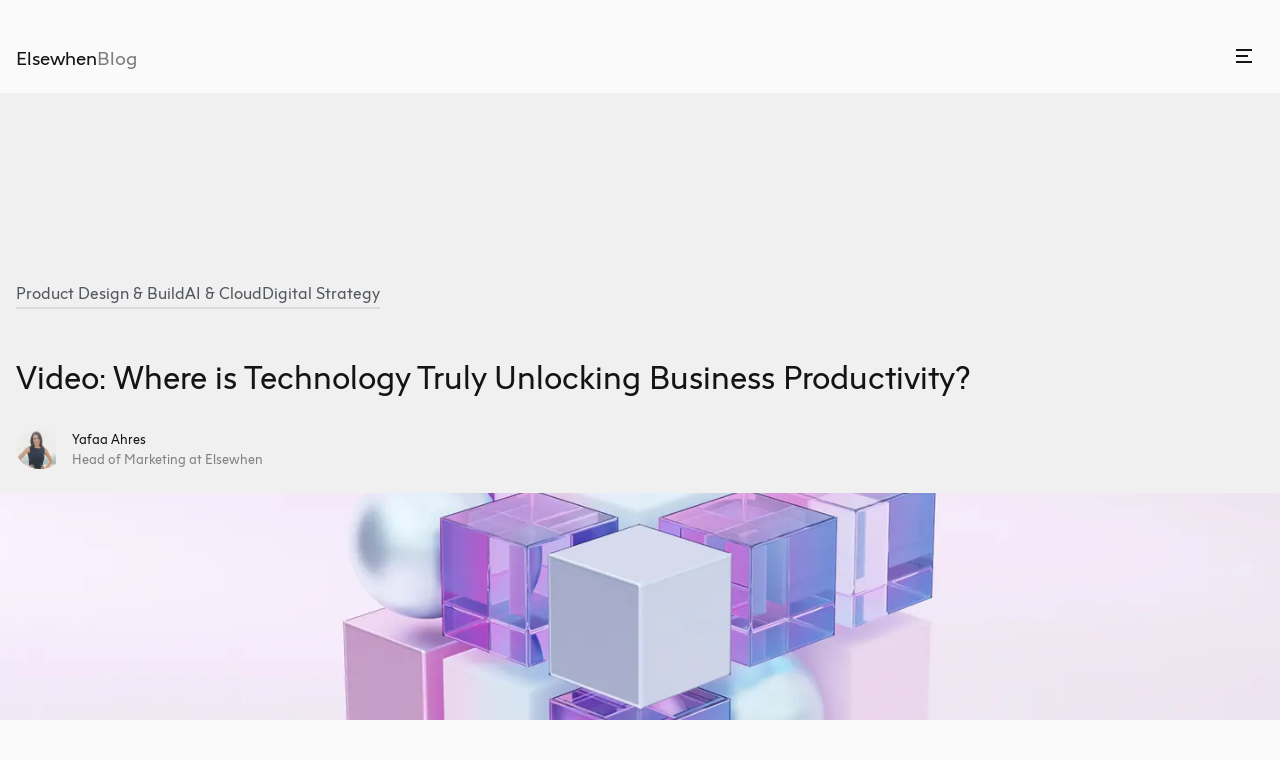

--- FILE ---
content_type: text/html; charset=UTF-8
request_url: https://www.elsewhen.com/blog/technology-unlocking-business-productivity/
body_size: 19214
content:
<!DOCTYPE html><html lang="en" dir="ltr"><head><meta charSet="utf-8"/><meta http-equiv="x-ua-compatible" content="ie=edge"/><meta name="viewport" content="width=device-width, initial-scale=1, shrink-to-fit=no"/><meta name="generator" content="Gatsby 4.25.7"/><meta data-react-helmet="true" name="description" content="What more can be done to improve business productivity overall?"/><meta data-react-helmet="true" property="og:title" content="Video: Where is Technology Truly Unlocking Business Productivity?"/><meta data-react-helmet="true" property="og:description" content="What more can be done to improve business productivity overall?"/><meta data-react-helmet="true" name="twitter:title" content="Video: Where is Technology Truly Unlocking Business Productivity?"/><meta data-react-helmet="true" name="twitter:description" content="What more can be done to improve business productivity overall?"/><meta data-react-helmet="true" property="og:type" content="website"/><meta data-react-helmet="true" property="og:url" content="https://www.elsewhen.com/blog/technology-unlocking-business-productivity/"/><meta data-react-helmet="true" property="twitter:url" content="https://www.elsewhen.com/blog/technology-unlocking-business-productivity/"/><meta data-react-helmet="true" property="og:image" content="https://a.storyblok.com/f/113880/1600x836/8d15f29263/live_technologytruly_link-share_blog_preview.png"/><meta data-react-helmet="true" property="twitter:image" content="https://a.storyblok.com/f/113880/1600x836/8d15f29263/live_technologytruly_link-share_blog_preview.png"/><meta data-react-helmet="true" name="twitter:site" content="@Elsewhen"/><meta data-react-helmet="true" name="twitter:card" content="summary_large_image"/><meta data-react-helmet="true" name="twitter:creator" content="@Elsewhen"/><meta data-react-helmet="true" name="twitter:domain" content="elsewhen.com"/><meta data-react-helmet="true" name="og:site_name" content="Elsewhen"/><meta data-react-helmet="true" property="og:locale" content="en"/><meta data-react-helmet="true" property="og:image:height" content="630"/><meta data-react-helmet="true" property="og:image:width" content="1200"/><meta data-react-helmet="true" name="theme-color" content="#161314"/><meta http-equiv="x-ua-compatible" content="ie=edge"/><meta name="HandheldFriendly" content="True"/><meta name="MobileOptimized" content="320"/><meta name="viewport" content="width=device-width,initial-scale=1.0,maximum-scale=5.0"/><meta name="msapplication-TileColor" content="#da532c"/><meta name="theme-color" content="#ffffff"/><meta name="google-site-verification" content="H0jBxQ5XZq6Q1vQuwQ-YFe75myRaIl9gJ4FF2ZEVtbM"/><style data-href="/styles.1af92a1f9768ab7c7994.css" data-identity="gatsby-global-css">/*! sanitize.css v6.0.0 | CC0 License | github.com/csstools/sanitize.css */*,:after,:before{background-repeat:no-repeat;box-sizing:border-box}:after,:before{text-decoration:inherit;vertical-align:inherit}html{-ms-text-size-adjust:100%;-webkit-text-size-adjust:100%;cursor:default;line-height:1.15;word-break:break-word}body{margin:0}h1{font-size:2em;margin:.67em 0}hr{box-sizing:content-box;height:0;overflow:visible}main{display:block}nav ol,nav ul{list-style:none}pre{font-family:monospace,monospace;font-size:1em}a{background-color:transparent}abbr[title]{text-decoration:underline;-webkit-text-decoration:underline dotted;text-decoration:underline dotted}b,strong{font-weight:bolder}code,kbd,samp{font-family:monospace,monospace;font-size:1em}small{font-size:80%}::-moz-selection{background-color:#b3d4fc;color:#000;text-shadow:none}::selection{background-color:#b3d4fc;color:#000;text-shadow:none}audio,canvas,iframe,img,svg,video{vertical-align:middle}audio,video{display:inline-block}audio:not([controls]){display:none;height:0}img{border-style:none}svg{fill:currentColor}svg:not(:root){overflow:hidden}table{border-collapse:collapse}button,input,optgroup,select,textarea{margin:0}button,input,select,textarea{font-family:inherit;font-size:inherit;line-height:inherit}button{overflow:visible;text-transform:none}[type=button],[type=reset],[type=submit],button{-webkit-appearance:button}[type=button]:-moz-focusring,[type=reset]:-moz-focusring,[type=submit]:-moz-focusring,button:-moz-focusring{outline:1px dotted ButtonText}::-moz-focus-inner{border-style:none;padding:0}fieldset{padding:.35em .75em .625em}input{overflow:visible}legend{box-sizing:border-box;color:inherit;display:table;max-width:100%;padding:0;white-space:normal}progress{display:inline-block;vertical-align:baseline}select{text-transform:none}textarea{overflow:auto;resize:vertical}[type=checkbox],[type=radio]{box-sizing:border-box;padding:0}::-webkit-inner-spin-button,::-webkit-outer-spin-button{height:auto}[type=search]{-webkit-appearance:textfield;outline-offset:-2px}::-webkit-search-decoration{-webkit-appearance:none}::-webkit-file-upload-button{-webkit-appearance:button;font:inherit}details,dialog{display:block}dialog{background-color:#fff;border:solid;color:#000;height:-moz-fit-content;height:fit-content;left:0;margin:auto;padding:1em;position:absolute;right:0;width:-moz-fit-content;width:fit-content}dialog:not([open]){display:none}summary{display:list-item}canvas{display:inline-block}template{display:none}[tabindex],a,area,button,input,label,select,summary,textarea{touch-action:manipulation}[hidden]{display:none}[aria-busy=true]{cursor:progress}[aria-controls]{cursor:pointer}[aria-disabled],[disabled]{cursor:disabled}[aria-hidden=false][hidden]:not(:focus){clip:rect(0,0,0,0);display:inherit;position:absolute}@font-face{font-display:fallback;font-family:f37_jagger;font-style:normal;font-weight:400;src:url(/static/f37jagger-regular-webfont-9e99c8238e1f4d343ffa486308ca8bfc.woff2) format("woff2"),url(/static/f37jagger-regular-webfont-8bfdbd3b223f533a7c215e011c5235f6.woff) format("woff")}@font-face{font-display:fallback;font-family:f37_jagger;font-style:normal;font-weight:700;src:url(/static/f37jagger-bold-webfont-9af92b259a2e9ba6902e57e95fca6057.woff2) format("woff2"),url(/static/f37jagger-bold-webfont-b46ea6cb12a73f7b2ca29f5840c050b7.woff) format("woff")}@font-face{font-display:fallback;font-family:f37_jagger;font-style:italic;font-weight:400;src:url(/static/f37jagger-regularitalic-webfont-bda62a12a04e848b1dc2e37d8e145af2.woff2) format("woff2"),url(/static/f37jagger-regularitalic-webfont-39f35f8584d291156fc2952bde82a941.woff) format("woff")}@font-face{font-display:fallback;font-family:f37_jagger;font-style:italic;font-weight:700;src:url(/static/f37jagger-bolditalic-webfont-eb7280e3398f22c1349c2744a7db5932.woff2) format("woff2"),url(/static/f37jagger-bolditalic-webfont-56ab802ec3ada31f3d4185ee2645c8a6.woff) format("woff")}@font-face{font-display:fallback;font-family:f37_jagger;font-style:normal;font-weight:300;src:url(/static/f37jagger-light-webfont-96457b9c3bebcfbecba815732314c482.woff2) format("woff2"),url(/static/f37jagger-light-webfont-16c6a41338d27f0f325dc9051550b484.woff) format("woff")}@font-face{font-display:fallback;font-family:IBM Plex Mono;font-style:normal;font-weight:500;src:url(/static/ibm-plexmono-medium-669efdbf92bc91fd55ff9c02c85bf6b2.woff2) format("woff2")}@font-face{font-display:fallback;font-family:IBM Plex Mono;font-weight:600;src:url(/static/ibm-plexmono-semibold-02af94711dbd2d18f1478b347d5771fb.woff2) format("woff2")}</style><style data-styled="" data-styled-version="5.3.11">html{font-family:'f37_jagger','Helvetica',sans-serif;font-size:16px;line-height:1.5;color:var(--fg,#161314);-webkit-font-smoothing:antialiased;-moz-osx-font-smoothing:grayscale;touch-action:manipulation;}/*!sc*/
body{margin:0;background-color:#FAFAFA;text-wrap:pretty;overflow-x:hidden;}/*!sc*/
@media  (width > 767px){body{text-wrap:balance;text-wrap:pretty;}}/*!sc*/
input,textarea,select,button{font-family:inherit;cursor:pointer;outline:none;}/*!sc*/
a{color:inherit;-webkit-text-decoration:none;text-decoration:none;cursor:pointer;}/*!sc*/
button:focus,a:focus{outline:none;box-shadow:none;border-color:transparent;}/*!sc*/
figure{margin:0;}/*!sc*/
.osano-cm-dialog{font-family:'f37_jagger','Helvetica',sans-serif;text-transform:none;font-style:normal;font-weight:400;font-size:1rem;line-height:1.4rem;margin:0.75rem;padding:1.5rem;padding-bottom:2.5rem;background:#0D0B0B;color:#F0F0F0;border-radius:0.375rem;display:-webkit-box;display:-webkit-flex;display:-ms-flexbox;display:flex;row-gap:2.5rem;border:0.0625rem solid rgba(22,19,20,0.05);box-shadow:0 0 2rem 0 rgba(0,0,0,0.12);}/*!sc*/
.osano-cm-dialog--type_bar{-webkit-flex-direction:column;-ms-flex-direction:column;flex-direction:column;left:auto;}/*!sc*/
.osano-cm-info-dialog-header{background:none !important;}/*!sc*/
.osano-cm-header{background:none !important;}/*!sc*/
.osano-cm-storage-policy{font-family:'IBM Plex Mono',monospace;text-transform:uppercase;font-style:normal;font-weight:500;font-size:0.6875rem;line-height:1.0725rem;-webkit-letter-spacing:0.0825rem;-moz-letter-spacing:0.0825rem;-ms-letter-spacing:0.0825rem;letter-spacing:0.0825rem;color:#F0F0F0 !important;-webkit-text-decoration:none;text-decoration:none;border-bottom:0.0625rem solid #4A4848 !important;margin-left:0.25rem;}/*!sc*/
.osano-cm-storage-policy::after{content:url("[data-uri]");margin-left:0.5rem;display:inline-block;position:relative;top:2px;}/*!sc*/
.osano-cm-storage-policy:hover::after{-webkit-filter:brightness(0.5);filter:brightness(0.5);}/*!sc*/
.osano-cm-storage-policy:hover{color:#807D7D !important;}/*!sc*/
.osano-cm-dialog--type_bar .osano-cm-dialog__buttons{-webkit-flex:1;-ms-flex:1;flex:1;margin:0;width:100%;max-width:none;min-width:auto;-webkit-box-pack:end;-webkit-justify-content:end;-ms-flex-pack:end;justify-content:end;-webkit-align-items:center;-webkit-box-align:center;-ms-flex-align:center;align-items:center;-webkit-column-gap:1rem;column-gap:1rem;row-gap:1rem;}/*!sc*/
.osano-cm-dialog--type_bar .osano-cm-button{font-family:'IBM Plex Mono',monospace;text-transform:uppercase;font-style:normal;font-weight:500;font-size:0.6875rem;line-height:1.0725rem;-webkit-letter-spacing:0.0825rem;-moz-letter-spacing:0.0825rem;-ms-letter-spacing:0.0825rem;letter-spacing:0.0825rem;width:auto;-webkit-flex:none;-ms-flex:none;flex:none;margin:0;text-transform:uppercase;padding:0.625rem 1rem;text-align:center;border:0.0781rem solid #807D7D;border-radius:6.25rem;}/*!sc*/
.osano-cm-dialog--type_bar .osano-cm-button:hover{border:0.0781rem solid #4A4848;}/*!sc*/
.osano-cm-dialog--type_bar .osano-cm-button:active{border:0.0781rem solid #262525;}/*!sc*/
.osano-cm-dialog--type_bar .osano-cm-button:focus{border:0.0781rem solid #1573FC;}/*!sc*/
.osano-cm-dialog--type_bar .osano-cm-button:disabled{border:0.0781rem solid #807D7D;color:#807D7D;}/*!sc*/
.osano-cm-button--type_accept,.osano-cm-button--type_accept:hover{background:#FAFAFA;color:#161314;}/*!sc*/
.osano-cm-info{font-family:'f37_jagger','Helvetica',sans-serif;text-transform:none;font-style:normal;font-weight:400;font-size:1rem;line-height:1.4rem;background:#FAFAFA;color:#161314;max-width:24rem;}/*!sc*/
.osano-cm-info [role="heading"]{font-family:'f37_jagger','Helvetica',sans-serif;text-transform:none;font-style:normal;font-weight:400;font-size:1.1875rem;line-height:1.6625rem;}/*!sc*/
.osano-cm-description{font-family:'f37_jagger','Helvetica',sans-serif;text-transform:none;font-style:normal;font-weight:400;font-size:1rem;line-height:1.4rem;color:#4A4848;}/*!sc*/
.osano-cm-info [role="link"]{font-family:'f37_jagger','Helvetica',sans-serif;text-transform:none;font-style:normal;font-weight:400;font-size:1rem;line-height:1.4rem;color:#807D7D;font-weight:700;}/*!sc*/
.osano-cm-cookie-disclosure__title,.osano-cm-script-disclosure__title{font-family:'f37_jagger','Helvetica',sans-serif;text-transform:none;font-style:normal;font-weight:400;font-size:1rem;line-height:1.4rem;font-weight:700;}/*!sc*/
.osano-cm-save{text-transform:uppercase;padding:0.625rem 1rem;text-align:center;border:0.0781rem solid #807D7D;border-radius:6.25rem;font-family:'f37_jagger','Helvetica',sans-serif;text-transform:none;font-style:normal;font-weight:400;font-size:0.9375rem;line-height:1.5rem;background:#0D0B0B;color:#D0CFCF;text-transform:none;border-radius:0;}/*!sc*/
.osano-cm-save:hover{border:0.0781rem solid #4A4848;}/*!sc*/
.osano-cm-save:active{border:0.0781rem solid #262525;}/*!sc*/
.osano-cm-save:focus{border:0.0781rem solid #1573FC;}/*!sc*/
.osano-cm-save:disabled{border:0.0781rem solid #807D7D;color:#807D7D;}/*!sc*/
.osano-cm-toggle__input:checked + .osano-cm-toggle__switch{background-color:#1573FC !important;border-color:#1573FC !important;}/*!sc*/
.osano-cm-toggle__input:checked:focus + .osano-cm-toggle__switch::before{border-color:#1573FC !important;}/*!sc*/
.osano-cm-link{color:#807D7D;}/*!sc*/
@media  (width > 767px){.osano-cm-dialog{font-family:'f37_jagger','Helvetica',sans-serif;text-transform:none;font-style:normal;font-weight:400;font-size:0.875rem;line-height:1.3125rem;}.osano-cm-dialog--type_bar{max-width:23rem;}.osano-cm-info{font-family:'f37_jagger','Helvetica',sans-serif;text-transform:none;font-style:normal;font-weight:400;font-size:0.875rem;line-height:1.3125rem;}.osano-cm-info [role="heading"]{font-family:'f37_jagger','Helvetica',sans-serif;text-transform:none;font-style:normal;font-weight:400;font-size:1.125rem;line-height:1.63125rem;}.osano-cm-description{font-family:'f37_jagger','Helvetica',sans-serif;text-transform:none;font-style:normal;font-weight:400;font-size:0.875rem;line-height:1.3125rem;}.osano-cm-info [role="link"]{font-family:'f37_jagger','Helvetica',sans-serif;text-transform:none;font-style:normal;font-weight:400;font-size:0.875rem;line-height:1.3125rem;color:#807D7D;font-weight:700;}.osano-cm-cookie-disclosure__title,.osano-cm-script-disclosure__title{font-family:'f37_jagger','Helvetica',sans-serif;text-transform:none;font-style:normal;font-weight:400;font-size:0.875rem;line-height:1.3125rem;font-weight:700;}}/*!sc*/
@media  (width > 1024px){.osano-cm-dialog{font-family:'f37_jagger','Helvetica',sans-serif;text-transform:none;font-style:normal;font-weight:400;font-size:0.9375rem;line-height:1.5rem;row-gap:3rem;}.osano-cm-dialog--type_bar .osano-cm-dialog__content::before{font-family:'f37_jagger','Helvetica',sans-serif;text-transform:none;font-style:normal;font-weight:400;font-size:1.1875rem;line-height:1.60313rem;content:'🍪 Cookie policy';display:block;margin-bottom:1rem;}.osano-cm-storage-policy{margin-left:0;margin-top:1rem;}.osano-cm-info{font-family:'f37_jagger','Helvetica',sans-serif;text-transform:none;font-style:normal;font-weight:400;font-size:0.9375rem;line-height:1.5rem;}.osano-cm-info [role="heading"]{font-family:'f37_jagger','Helvetica',sans-serif;text-transform:none;font-style:normal;font-weight:400;font-size:1.1875rem;line-height:1.60313rem;}.osano-cm-description{font-family:'f37_jagger','Helvetica',sans-serif;text-transform:none;font-style:normal;font-weight:400;font-size:0.9375rem;line-height:1.5rem;}.osano-cm-info [role="link"]{font-family:'f37_jagger','Helvetica',sans-serif;text-transform:none;font-style:normal;font-weight:400;font-size:0.9375rem;line-height:1.5rem;color:#807D7D;font-weight:700;}.osano-cm-cookie-disclosure__title,.osano-cm-script-disclosure__title{font-family:'f37_jagger','Helvetica',sans-serif;text-transform:none;font-style:normal;font-weight:400;font-size:0.9375rem;line-height:1.5rem;font-weight:700;}}/*!sc*/
.osano-cm-widget{display:none;}/*!sc*/
.osano-cm-button--type_denyAll{display:none;}/*!sc*/
.osano-cm-close{display:none;}/*!sc*/
h1,h2,h3,h4,h5,h6{margin-top:0;font-weight:normal;touch-action:manipulation;}/*!sc*/
p{margin-top:0;}/*!sc*/
code{border:1px solid #dadce0;border-radius:3px;padding:0.5rem;background-color:#F0F0F0;}/*!sc*/
.gatsby-image-wrapper img,.gatsby-image-wrapper > div{-webkit-transition:opacity 500ms ease 0ms !important;transition:opacity 500ms ease 0ms !important;}/*!sc*/
p:last-child{margin-bottom:0;}/*!sc*/
data-styled.g4[id="sc-global-ffpojJ1"]{content:"sc-global-ffpojJ1,"}/*!sc*/
.cXHcIM{display:grid;grid-template-columns:[full-start] minmax(0,1fr) [main-start] minmax( 0,calc(1920px - 4.5rem) ) [main-end] minmax(0,1fr) [full-end];grid-column-gap:1rem;margin-inline:auto;width:100%;}/*!sc*/
@media ( (width > 767px) ){.cXHcIM{grid-column-gap:1.5rem;}}/*!sc*/
@media ( (width > 1024px) ){.cXHcIM{grid-column-gap:2.25rem;}}/*!sc*/
@media ( (width > 1700px) ){.cXHcIM{grid-column-gap:2.25rem;max-width:1920px;}}/*!sc*/
.cXHcIM > *{grid-column:main;}/*!sc*/
.gqFgVz{display:grid;grid-template-columns:[full-start] minmax(0,1fr) [main-start] minmax( 0,calc(1440px - 4.5rem) ) [main-end] minmax(0,1fr) [full-end];grid-column-gap:1rem;margin-inline:auto;width:100%;}/*!sc*/
@media ( (width > 767px) ){.gqFgVz{grid-column-gap:1.5rem;}}/*!sc*/
@media ( (width > 1024px) ){.gqFgVz{grid-column-gap:2.25rem;}}/*!sc*/
@media ( (width > 1700px) ){.gqFgVz{grid-column-gap:2.25rem;max-width:1920px;}}/*!sc*/
.gqFgVz > *{grid-column:main;}/*!sc*/
data-styled.g8[id="Layoutstyles__Layout-sc-1s0hqkp-0"]{content:"cXHcIM,gqFgVz,"}/*!sc*/
.kujWrX{font-family:'f37_jagger','Helvetica',sans-serif;text-transform:none;font-style:normal;font-weight:400;font-size:1.1875rem;line-height:1.60313rem;grid-column:1 / -1;padding-top:3rem;padding-bottom:3rem;margin:0;}/*!sc*/
@media  (width > 767px){.kujWrX{padding-bottom:7rem;}}/*!sc*/
@media  (width > 1024px){.kujWrX{padding-top:7.5rem;padding-bottom:4rem;}}/*!sc*/
@media  (width > 1700px){.kujWrX{font-family:'f37_jagger','Helvetica',sans-serif;text-transform:none;font-style:normal;font-weight:400;font-size:1.375rem;line-height:1.85625rem;-webkit-letter-spacing:-0.01375rem;-moz-letter-spacing:-0.01375rem;-ms-letter-spacing:-0.01375rem;letter-spacing:-0.01375rem;}}/*!sc*/
data-styled.g13[id="Footerstyles__MainTitle-sc-ck5nkn-0"]{content:"kujWrX,"}/*!sc*/
.gaPRze{grid-column:1 / -1;display:grid;grid-template-columns:repeat(2,1fr);-webkit-column-gap:1rem;column-gap:1rem;row-gap:3rem;}/*!sc*/
@media  (width > 767px){.gaPRze{grid-template-columns:repeat(12,1fr);-webkit-column-gap:1.5rem;column-gap:1.5rem;row-gap:7rem;}}/*!sc*/
data-styled.g14[id="Footerstyles__Upper-sc-ck5nkn-1"]{content:"gaPRze,"}/*!sc*/
.gjouRB{font-family:'IBM Plex Mono',monospace;text-transform:uppercase;font-style:normal;font-weight:500;font-size:0.75rem;line-height:1.5rem;-webkit-letter-spacing:0.105rem;-moz-letter-spacing:0.105rem;-ms-letter-spacing:0.105rem;letter-spacing:0.105rem;color:#A7A7A7;padding-bottom:0.5rem;margin:0;}/*!sc*/
@media  (width > 767px){.gjouRB{font-family:'IBM Plex Mono',monospace;text-transform:uppercase;font-style:normal;font-weight:500;font-size:0.75rem;line-height:1.125rem;-webkit-letter-spacing:0.0825rem;-moz-letter-spacing:0.0825rem;-ms-letter-spacing:0.0825rem;letter-spacing:0.0825rem;padding-bottom:1rem;}}/*!sc*/
@media  (width > 1024px){.gjouRB{font-family:'IBM Plex Mono',monospace;text-transform:uppercase;font-style:normal;font-weight:500;font-size:0.6875rem;line-height:1.0725rem;-webkit-letter-spacing:0.0825rem;-moz-letter-spacing:0.0825rem;-ms-letter-spacing:0.0825rem;letter-spacing:0.0825rem;}}/*!sc*/
data-styled.g15[id="Footerstyles__SectionTitle-sc-ck5nkn-2"]{content:"gjouRB,"}/*!sc*/
.gtYJjj{margin:0;padding:0;list-style:none;}/*!sc*/
data-styled.g16[id="Footerstyles__SectionList-sc-ck5nkn-3"]{content:"gtYJjj,"}/*!sc*/
.jDwpGx{font-family:'f37_jagger','Helvetica',sans-serif;text-transform:none;font-style:normal;font-weight:400;font-size:1.0625rem;line-height:1.43438rem;white-space:pre-wrap;padding-bottom:0.5rem;}/*!sc*/
@media  (width > 767px){.jDwpGx{font-family:'f37_jagger','Helvetica',sans-serif;text-transform:none;font-style:normal;font-weight:400;font-size:1.0625rem;line-height:1.4875rem;}}/*!sc*/
@media  (width > 1700px){.jDwpGx{font-family:'f37_jagger','Helvetica',sans-serif;text-transform:none;font-style:normal;font-weight:400;font-size:1.1875rem;line-height:1.60313rem;}}/*!sc*/
data-styled.g17[id="Footerstyles__SectionListItem-sc-ck5nkn-4"]{content:"jDwpGx,"}/*!sc*/
.CQFFN{grid-column:1 / -1;}/*!sc*/
@media  (width > 767px){.CQFFN{grid-column:span 3;}}/*!sc*/
@media  (width > 1024px){.CQFFN{grid-column:span 2;}}/*!sc*/
.CQFFN:first-of-type{grid-column:1 / -1;}/*!sc*/
.CQFFN:first-of-type .Footerstyles__SectionListItem-sc-ck5nkn-4:first-of-type{padding-bottom:0;}/*!sc*/
.CQFFN:first-of-type .Footerstyles__SectionListItem-sc-ck5nkn-4:nth-of-type(2){padding-bottom:0.5rem;}/*!sc*/
@media  (width > 767px){.CQFFN:first-of-type .Footerstyles__SectionListItem-sc-ck5nkn-4:nth-of-type(2){padding-bottom:1.5rem;}}/*!sc*/
@media  (width > 1024px){.CQFFN:first-of-type{grid-column:span 3;}.CQFFN:first-of-type .Footerstyles__SectionTitle-sc-ck5nkn-2:first-of-type{padding-bottom:0.5rem;}}/*!sc*/
.CQFFN:last-of-type{grid-column:1 / -1;}/*!sc*/
.CQFFN:last-of-type .Footerstyles__SectionListItem-sc-ck5nkn-4{display:-webkit-inline-box;display:-webkit-inline-flex;display:-ms-inline-flexbox;display:inline-flex;padding-right:1rem;}/*!sc*/
@media  (width > 767px){.CQFFN:last-of-type{grid-column:span 3;}}/*!sc*/
data-styled.g18[id="Footerstyles__Nav-sc-ck5nkn-5"]{content:"CQFFN,"}/*!sc*/
.bMMWlF{grid-column:1 / -1;display:grid;grid-template-columns:repeat(2,1fr);padding-top:3rem;padding-bottom:1.5rem;-webkit-column-gap:1rem;column-gap:1rem;row-gap:3rem;font-family:'f37_jagger','Helvetica',sans-serif;text-transform:none;font-style:normal;font-weight:400;font-size:1.0625rem;line-height:1.43438rem;color:#A7A7A7;-webkit-align-items:end;-webkit-box-align:end;-ms-flex-align:end;align-items:end;}/*!sc*/
@media  (width > 767px){.bMMWlF{grid-template-columns:repeat(12,1fr);-webkit-column-gap:1.5rem;column-gap:1.5rem;row-gap:1rem;padding-top:7rem;padding-bottom:3rem;font-family:'f37_jagger','Helvetica',sans-serif;text-transform:none;font-style:normal;font-weight:400;font-size:0.9375rem;line-height:1.5rem;}}/*!sc*/
@media  (width > 1024px){.bMMWlF{padding-top:8rem;padding-bottom:4.5rem;row-gap:1.5rem;white-space:nowrap;}}/*!sc*/
data-styled.g19[id="Footerstyles__Lower-sc-ck5nkn-6"]{content:"bMMWlF,"}/*!sc*/
.jHGnMc{grid-column:1;grid-row:2;-webkit-column-gap:1rem;column-gap:1rem;display:-webkit-box;display:-webkit-flex;display:-ms-flexbox;display:flex;-webkit-box-pack:start;-webkit-justify-content:start;-ms-flex-pack:start;justify-content:start;-webkit-flex-wrap:wrap;-ms-flex-wrap:wrap;flex-wrap:wrap;row-gap:0.5rem;}/*!sc*/
@media  (width > 767px){.jHGnMc{grid-column:span 6;}}/*!sc*/
@media  (width > 1024px){.jHGnMc{grid-column:-4 / span 3;grid-row:1;-webkit-box-pack:end;-webkit-justify-content:end;-ms-flex-pack:end;justify-content:end;}}/*!sc*/
data-styled.g20[id="Footerstyles__Legal-sc-ck5nkn-7"]{content:"jHGnMc,"}/*!sc*/
.jazdmI{color:#A7A7A7;border:none;background:none;padding:0;margin:0;}/*!sc*/
data-styled.g21[id="Footerstyles__Cookies-sc-ck5nkn-8"]{content:"jazdmI,"}/*!sc*/
.kKhUDI{grid-column:2;grid-row:2;text-align:right;}/*!sc*/
@media  (width > 767px){.kKhUDI{grid-column:-4 / span 3;}}/*!sc*/
@media  (width > 1024px){.kKhUDI{grid-column:1 / span 2;grid-row:1;text-align:left;}}/*!sc*/
data-styled.g22[id="Footerstyles__Copyright-sc-ck5nkn-9"]{content:"kKhUDI,"}/*!sc*/
.fOpYuj{grid-column:1 / -1;grid-row:1;}/*!sc*/
@media  (width > 1024px){.fOpYuj{display:-webkit-inline-box;display:-webkit-inline-flex;display:-ms-inline-flexbox;display:inline-flex;-webkit-column-gap:1rem;column-gap:1rem;grid-column:3 / span 7;-webkit-box-pack:center;-webkit-justify-content:center;-ms-flex-pack:center;justify-content:center;}}/*!sc*/
data-styled.g23[id="Footerstyles__Categories-sc-ck5nkn-10"]{content:"fOpYuj,"}/*!sc*/
.jtbGiO{font-family:'IBM Plex Mono',monospace;text-transform:uppercase;font-style:normal;font-weight:500;font-size:0.6875rem;line-height:1.0725rem;-webkit-letter-spacing:0.0825rem;-moz-letter-spacing:0.0825rem;-ms-letter-spacing:0.0825rem;letter-spacing:0.0825rem;color:#A7A7A7;padding-bottom:0.625rem;margin:0;}/*!sc*/
@media  (width > 1024px){.jtbGiO{font-family:'f37_jagger','Helvetica',sans-serif;text-transform:none;font-style:normal;font-weight:400;font-size:0.9375rem;line-height:1.5rem;-webkit-letter-spacing:normal;-moz-letter-spacing:normal;-ms-letter-spacing:normal;letter-spacing:normal;color:#F0F0F0;padding-bottom:0;}}/*!sc*/
data-styled.g24[id="Footerstyles__CategoryTitle-sc-ck5nkn-11"]{content:"jtbGiO,"}/*!sc*/
.lkdYCe{margin:0;padding:0;list-style:none;display:-webkit-box;display:-webkit-flex;display:-ms-flexbox;display:flex;-webkit-flex-flow:wrap;-ms-flex-flow:wrap;flex-flow:wrap;row-gap:0.5rem;}/*!sc*/
data-styled.g25[id="Footerstyles__CategoryList-sc-ck5nkn-12"]{content:"lkdYCe,"}/*!sc*/
.dXejcC{display:-webkit-inline-box;display:-webkit-inline-flex;display:-ms-inline-flexbox;display:inline-flex;font-family:'f37_jagger','Helvetica',sans-serif;text-transform:none;font-style:normal;font-weight:400;font-size:1.0625rem;line-height:1.43438rem;white-space:pre-wrap;padding-right:1rem;color:#F0F0F0;}/*!sc*/
@media  (width > 767px){.dXejcC{font-family:'f37_jagger','Helvetica',sans-serif;text-transform:none;font-style:normal;font-weight:400;font-size:1.0625rem;line-height:1.4875rem;color:#A7A7A7;}}/*!sc*/
@media  (width > 1700px){.dXejcC{font-family:'f37_jagger','Helvetica',sans-serif;text-transform:none;font-style:normal;font-weight:400;font-size:1.1875rem;line-height:1.60313rem;}}/*!sc*/
data-styled.g26[id="Footerstyles__CategoryListItem-sc-ck5nkn-13"]{content:"dXejcC,"}/*!sc*/
.cRVqSw{display:inline-block;position:relative;}/*!sc*/
.cRVqSw::after{content:'';position:absolute;width:100%;height:0.078125rem;bottom:-0.25rem;left:0;-webkit-transform:scaleX(0);-ms-transform:scaleX(0);transform:scaleX(0);pointer-events:all;cursor:pointer;background-color:#53585F;-webkit-transition:-webkit-transform 0.35s ease-out;-webkit-transition:transform 0.35s ease-out;transition:transform 0.35s ease-out;-webkit-transform-origin:bottom left;-ms-transform-origin:bottom left;transform-origin:bottom left;}/*!sc*/
.cRVqSw:hover::after,.cRVqSw:active::after{-webkit-transform:scaleX(1);-ms-transform:scaleX(1);transform:scaleX(1);}/*!sc*/
.gtAROR{display:inline-block;position:relative;}/*!sc*/
.gtAROR::after{content:'';position:absolute;width:100%;height:0.078125rem;bottom:-0.25rem;left:0;-webkit-transform:scaleX(1);-ms-transform:scaleX(1);transform:scaleX(1);pointer-events:none;cursor:not-allowed;background-color:#D0CFCF;-webkit-transition:-webkit-transform 0.35s ease-out;-webkit-transition:transform 0.35s ease-out;transition:transform 0.35s ease-out;-webkit-transform-origin:bottom left;-ms-transform-origin:bottom left;transform-origin:bottom left;}/*!sc*/
.gtAROR:hover::after,.gtAROR:active::after{-webkit-transform:scaleX(1);-ms-transform:scaleX(1);transform:scaleX(1);}/*!sc*/
data-styled.g27[id="NavLink__Link-sc-6b8eh-0"]{content:"cRVqSw,gtAROR,"}/*!sc*/
.jCTnNM{background:#0D0B0B;color:#F0F0F0;width:100%;}/*!sc*/
data-styled.g28[id="Sectionstyles__Section-sc-3zzh0c-0"]{content:"jCTnNM,"}/*!sc*/
.cjnIRj{display:grid;grid-auto-columns:0;grid-template-columns:repeat(2,1fr);grid-column-gap:1rem;}/*!sc*/
@media ( (width > 767px) ){.cjnIRj{grid-template-columns:repeat(12,1fr);}}/*!sc*/
@media ( (width > 1024px) ){.cjnIRj{grid-column-gap:1.5rem;}}/*!sc*/
data-styled.g29[id="Gridstyles__Grid-sc-1hr7isc-0"]{content:"cjnIRj,"}/*!sc*/
.kayCMp{display:-webkit-inline-box;display:-webkit-inline-flex;display:-ms-inline-flexbox;display:inline-flex;-webkit-align-items:center;-webkit-box-align:center;-ms-flex-align:center;align-items:center;-webkit-box-pack:center;-webkit-justify-content:center;-ms-flex-pack:center;justify-content:center;width:-webkit-fit-content;width:-moz-fit-content;width:fit-content;height:-webkit-fit-content;height:-moz-fit-content;height:fit-content;color:#161314;background-color:transparent;}/*!sc*/
.kayCMp.kayCMp{font-family:'IBM Plex Mono',monospace;text-transform:uppercase;font-style:normal;font-weight:500;font-size:0.6875rem;line-height:1.0725rem;-webkit-letter-spacing:0.0825rem;-moz-letter-spacing:0.0825rem;-ms-letter-spacing:0.0825rem;letter-spacing:0.0825rem;line-height:initial;text-transform:uppercase;padding:0.5rem 1rem;text-align:center;border:0.0625rem solid #807D7D;border-radius:6.25rem;}/*!sc*/
.kayCMp.kayCMp:hover{border:0.0625rem solid #4A4848;}/*!sc*/
.kayCMp.kayCMp:active{border:0.0625rem solid #262525;}/*!sc*/
.kayCMp.kayCMp:focus{border:0.0625rem solid #1573FC;}/*!sc*/
.kayCMp.kayCMp:disabled{border:0.078125rem solid #807D7D;color:#807D7D;}/*!sc*/
.ixVIjy{display:-webkit-inline-box;display:-webkit-inline-flex;display:-ms-inline-flexbox;display:inline-flex;-webkit-align-items:center;-webkit-box-align:center;-ms-flex-align:center;align-items:center;-webkit-box-pack:center;-webkit-justify-content:center;-ms-flex-pack:center;justify-content:center;width:-webkit-fit-content;width:-moz-fit-content;width:fit-content;height:-webkit-fit-content;height:-moz-fit-content;height:fit-content;color:#F0F0F0;background-color:transparent;}/*!sc*/
.ixVIjy.ixVIjy{font-family:'IBM Plex Mono',monospace;text-transform:uppercase;font-style:normal;font-weight:500;font-size:0.6875rem;line-height:1.0725rem;-webkit-letter-spacing:0.0825rem;-moz-letter-spacing:0.0825rem;-ms-letter-spacing:0.0825rem;letter-spacing:0.0825rem;line-height:initial;text-transform:uppercase;padding:0.5rem 1rem;text-align:center;border:0.0625rem solid #4A4848;border-radius:6.25rem;}/*!sc*/
.ixVIjy.ixVIjy:hover{border:0.0625rem solid #807D7D;}/*!sc*/
.ixVIjy.ixVIjy:active{border:0.0625rem solid #262525;}/*!sc*/
.ixVIjy.ixVIjy:focus{border:0.0625rem solid #1573FC;}/*!sc*/
.ixVIjy.ixVIjy:disabled{border:0.078125rem solid #4A4848;color:#807D7D;}/*!sc*/
data-styled.g30[id="CallToActionLinkstyles__StyledLink-sc-ouxdab-0"]{content:"kayCMp,ixVIjy,"}/*!sc*/
.hZrdvh{display:-webkit-inline-box;display:-webkit-inline-flex;display:-ms-inline-flexbox;display:inline-flex;-webkit-align-items:center;-webkit-box-align:center;-ms-flex-align:center;align-items:center;-webkit-box-pack:center;-webkit-justify-content:center;-ms-flex-pack:center;justify-content:center;width:-webkit-fit-content;width:-moz-fit-content;width:fit-content;height:-webkit-fit-content;height:-moz-fit-content;height:fit-content;color:#F0F0F0;background-color:transparent;}/*!sc*/
.hZrdvh.hZrdvh{font-family:'IBM Plex Mono',monospace;text-transform:uppercase;font-style:normal;font-weight:500;font-size:0.6875rem;line-height:1.0725rem;-webkit-letter-spacing:0.0825rem;-moz-letter-spacing:0.0825rem;-ms-letter-spacing:0.0825rem;letter-spacing:0.0825rem;line-height:initial;text-transform:uppercase;padding:0.5rem 1rem;text-align:center;border:0.0625rem solid #4A4848;border-radius:6.25rem;}/*!sc*/
.hZrdvh.hZrdvh:hover{border:0.0625rem solid #807D7D;}/*!sc*/
.hZrdvh.hZrdvh:active{border:0.0625rem solid #262525;}/*!sc*/
.hZrdvh.hZrdvh:focus{border:0.0625rem solid #1573FC;}/*!sc*/
.hZrdvh.hZrdvh:disabled{border:0.078125rem solid #4A4848;color:#807D7D;}/*!sc*/
data-styled.g31[id="CallToActionLinkstyles__StyledLinkButton-sc-ouxdab-1"]{content:"hZrdvh,"}/*!sc*/
.kHrycr{display:none;margin:0;padding:0;text-wrap:nowrap;}/*!sc*/
@media  (width > 1024px){.kHrycr{display:-webkit-box;display:-webkit-flex;display:-ms-flexbox;display:flex;-webkit-flex:1;-ms-flex:1;flex:1;position:relative;justify-self:end;bottom:-0.125rem;gap:1.5rem;}}/*!sc*/
@media (width < 1440px){.kHrycr{grid-column:span 8;}}/*!sc*/
@media (width >= 1440px){.kHrycr{grid-column:span 7;}}/*!sc*/
@media (width >= 1700px){.kHrycr{gap:2rem;}}/*!sc*/
data-styled.g32[id="NavMenuItems__StyledNavMenu-sc-bqxhx5-0"]{content:"kHrycr,"}/*!sc*/
.Tczli{display:-webkit-box;display:-webkit-flex;display:-ms-flexbox;display:flex;-webkit-box-pack:space-evenly;-webkit-justify-content:space-evenly;-ms-flex-pack:space-evenly;justify-content:space-evenly;-webkit-flex-flow:column;-ms-flex-flow:column;flex-flow:column;}/*!sc*/
.Tczli a{display:block;position:relative;font-family:'f37_jagger','Helvetica',sans-serif;text-transform:none;font-style:normal;font-weight:400;font-size:1.0625rem;line-height:1.4875rem;color:#161314;padding:0.25rem 0;}/*!sc*/
data-styled.g33[id="NavMenuItems__StyledDropDownWrapper-sc-bqxhx5-1"]{content:"Tczli,"}/*!sc*/
.kvJOpG a:hover::after{content:'';border-bottom:0.07813rem solid #807D7D;position:absolute;bottom:0;left:0;height:0;width:100%;opacity:1;-webkit-animation:wcTDq 200ms ease-in-out;animation:wcTDq 200ms ease-in-out;}/*!sc*/
.kvJOpG a.active::after,.kvJOpG a.active:hover::after{content:'';border-bottom:0.07813rem solid #807D7D;position:absolute;bottom:0;-webkit-transition:bottom 500ms ease-in-out;transition:bottom 500ms ease-in-out;left:0;height:0;width:100%;-webkit-animation:none;animation:none;}/*!sc*/
data-styled.g34[id="NavMenuItems__StyledLinkWrapper-sc-bqxhx5-2"]{content:"kvJOpG,"}/*!sc*/
.bpkOyz a:hover::after{content:none;}/*!sc*/
.bpkOyz a.active::after,.bpkOyz a.active:hover::after{content:none;}/*!sc*/
data-styled.g35[id="NavMenuItems__StyledButtonLinkWrapper-sc-bqxhx5-3"]{content:"bpkOyz,"}/*!sc*/
.hpgfrQ{display:-webkit-box;display:-webkit-flex;display:-ms-flexbox;display:flex;-webkit-box-pack:center;-webkit-justify-content:center;-ms-flex-pack:center;justify-content:center;-webkit-align-items:center;-webkit-box-align:center;-ms-flex-align:center;align-items:center;border:none;-webkit-appearance:none;-moz-appearance:none;appearance:none;cursor:pointer;padding:0;background:transparent;color:#161314;line-height:0;width:1.5rem;height:1.5rem;margin:0.5rem;position:absolute;right:0;top:3.5rem;z-index:2;}/*!sc*/
.hpgfrQ:active{background:transparent;}/*!sc*/
.hpgfrQ svg{fill:#161314;}/*!sc*/
@media  (width > 767px){.hpgfrQ{top:3rem;}}/*!sc*/
@media  (width > 1024px){.hpgfrQ{display:none;}}/*!sc*/
data-styled.g36[id="NewMobileMenustyles__StyledBurger-sc-1n13ftf-0"]{content:"hpgfrQ,"}/*!sc*/
.eXUKks{position:fixed;width:100%;color:#161314;top:0;left:0;height:5.8125rem;z-index:600;background-color:#FAFAFA;-webkit-transition:all 500ms ease-in-out;transition:all 500ms ease-in-out;-webkit-transition-property:-webkit-transform,background-color,height;-webkit-transition-property:transform,background-color,height;transition-property:transform,background-color,height;-webkit-transition:height 500ms ease-in-out,-webkit-transform 1000ms ease-in-out,background-color 500ms ease-in-out ,border-bottom-color 500ms ease-in-out;-webkit-transition:height 500ms ease-in-out,transform 1000ms ease-in-out,background-color 500ms ease-in-out ,border-bottom-color 500ms ease-in-out;transition:height 500ms ease-in-out,transform 1000ms ease-in-out,background-color 500ms ease-in-out ,border-bottom-color 500ms ease-in-out;-webkit-transform:translateY(0%);-ms-transform:translateY(0%);transform:translateY(0%);border-bottom:0.5px solid rgba(167,167,167,0.5);background-color:transparent;border-bottom-color:transparent;}/*!sc*/
@media  (width > 1024px){.eXUKks{height:6rem;}}/*!sc*/
@media  (width > 767px){.eXUKks{height:5.0625rem;}}/*!sc*/
@media  (width > 1024px){.eXUKks{height:6rem;}}/*!sc*/
data-styled.g44[id="NavComponent__StyledNav-sc-11rel2p-0"]{content:"eXUKks,"}/*!sc*/
.fHezAm{position:relative;display:-webkit-box;display:-webkit-flex;display:-ms-flexbox;display:flex;-webkit-box-pack:justify;-webkit-justify-content:space-between;-ms-flex-pack:justify;justify-content:space-between;-webkit-align-items:flex-end;-webkit-box-align:flex-end;-ms-flex-align:flex-end;align-items:flex-end;height:100%;grid-column:1 / -1;bottom:calc((1.125rem + 0.125rem));-webkit-transition:all 350ms ease-in-out;transition:all 350ms ease-in-out;-webkit-transition-property:bottom,padding-bottom;transition-property:bottom,padding-bottom;}/*!sc*/
@media  (width > 1024px){.fHezAm{display:grid;grid-template-columns:repeat(12,1fr);grid-column-gap:1.5rem;}}/*!sc*/
@media  (width > 767px){.fHezAm{bottom:calc(50% - 1rem);}}/*!sc*/
@media  (width > 1024px){.fHezAm{bottom:2.25rem;}}/*!sc*/
data-styled.g45[id="NavComponent__StyledContentWrapper-sc-11rel2p-1"]{content:"fHezAm,"}/*!sc*/
.fSjmKb{display:inline;font-size:19px;line-height:29.45px;color:#807D7D;}/*!sc*/
@media  (width > 767px){.fSjmKb{font-size:17px;line-height:25.5px;}}/*!sc*/
@media  (width > 1024px){.fSjmKb{display:none;}}/*!sc*/
data-styled.g46[id="NavComponent__StyledActiveLink-sc-11rel2p-2"]{content:"fSjmKb,"}/*!sc*/
.ftAUcl{display:none;}/*!sc*/
@media  (width > 1024px){.ftAUcl{display:inline;color:#807D7D;font-family:'f37_jagger','Helvetica',sans-serif;text-transform:none;font-style:normal;font-weight:400;font-size:1.0625rem;line-height:1.4875rem;}.ftAUcl:hover{color:#161314;}}/*!sc*/
data-styled.g47[id="NavComponent__StyledDescription-sc-11rel2p-3"]{content:"ftAUcl,"}/*!sc*/
.dbVKAM{position:relative;display:-webkit-box;display:-webkit-flex;display:-ms-flexbox;display:flex;gap:8px;-webkit-align-items:baseline;-webkit-box-align:baseline;-ms-flex-align:baseline;align-items:baseline;}/*!sc*/
.dbVKAM div{font-family:'f37_jagger','Helvetica',sans-serif;text-transform:none;font-style:normal;font-weight:400;font-size:1.1875rem;line-height:1.6625rem;display:inline-block;margin-bottom:0;}/*!sc*/
.dbVKAM svg{position:absolute;left:-1px;top:9px;}/*!sc*/
@media  (width > 767px){.dbVKAM{line-height:25.5px;}.dbVKAM div{font-family:'f37_jagger','Helvetica',sans-serif;text-transform:none;font-style:normal;font-weight:400;font-size:1.0625rem;line-height:1.4875rem;}}/*!sc*/
@media (width < 1440px){.dbVKAM{grid-column:span 4;}}/*!sc*/
@media (width >= 1440px){.dbVKAM{grid-column:span 5;}}/*!sc*/
data-styled.g48[id="NavComponent__StyledLogoLink-sc-11rel2p-4"]{content:"dbVKAM,"}/*!sc*/
.hlbWQN{-webkit-transition:opacity 150ms ease-out;transition:opacity 150ms ease-out;background-color:#FAFAFA;}/*!sc*/
.hlbWQN.menu-transition-appear,.hlbWQN.menu-transition-enter{opacity:0;}/*!sc*/
.hlbWQN.menu-transition-appear-active,.hlbWQN.menu-transition-enter-active{opacity:1;}/*!sc*/
.hlbWQN.menu-transition-exit{opacity:1;}/*!sc*/
.hlbWQN.menu-transition-exit-active{opacity:0;}/*!sc*/
data-styled.g49[id="NavComponent__TransitionMenu-sc-11rel2p-5"]{content:"hlbWQN,"}/*!sc*/
.eabXPQ{height:100%;}/*!sc*/
data-styled.g50[id="NavComponent__StyledLayout-sc-11rel2p-6"]{content:"eabXPQ,"}/*!sc*/
.kRXDol{height:5.8125rem;background-color:#FAFAFA;}/*!sc*/
@media  (width > 767px){.kRXDol{height:5.0625rem;}}/*!sc*/
@media  (width > 1024px){.kRXDol{height:6rem;}}/*!sc*/
data-styled.g51[id="NavComponent__NavPlaceholder-sc-11rel2p-7"]{content:"kRXDol,"}/*!sc*/
.bUqdoZ{min-height:100vh;}/*!sc*/
data-styled.g52[id="PageWrap__ContentContainer-sc-1yuk3z5-0"]{content:"bUqdoZ,"}/*!sc*/
.hcQtYY{font-family:'IBM Plex Mono',monospace;text-transform:uppercase;font-style:normal;font-weight:500;font-size:0.75rem;line-height:1.5rem;-webkit-letter-spacing:0.105rem;-moz-letter-spacing:0.105rem;-ms-letter-spacing:0.105rem;letter-spacing:0.105rem;color:#D0CFCF;margin-bottom:1rem;}/*!sc*/
@media  (width > 767px){.hcQtYY{font-family:'IBM Plex Mono',monospace;text-transform:uppercase;font-style:normal;font-weight:500;font-size:0.75rem;line-height:1.125rem;-webkit-letter-spacing:0.0825rem;-moz-letter-spacing:0.0825rem;-ms-letter-spacing:0.0825rem;letter-spacing:0.0825rem;}}/*!sc*/
@media  (width > 1024px){.hcQtYY{margin-bottom:1.5rem;}}/*!sc*/
data-styled.g54[id="Eyebrowstyles__EyebrowText-sc-1sqxbf3-0"]{content:"hcQtYY,"}/*!sc*/
.bxqEWA{display:-webkit-box;display:-webkit-flex;display:-ms-flexbox;display:flex;-webkit-align-items:center;-webkit-box-align:center;-ms-flex-align:center;align-items:center;grid-column:1 / -1;-webkit-flex-direction:row;-ms-flex-direction:row;flex-direction:row;-webkit-box-pack:justify;-webkit-justify-content:space-between;-ms-flex-pack:justify;justify-content:space-between;padding-bottom:1.5rem;}/*!sc*/
data-styled.g59[id="CardListstyles__Header-sc-14woieg-0"]{content:"bxqEWA,"}/*!sc*/
.dQpFTf{margin-bottom:0;}/*!sc*/
data-styled.g61[id="CardListstyles__Eyebrow-sc-14woieg-2"]{content:"dQpFTf,"}/*!sc*/
.emDeBU{min-width:calc(100vw - 3rem);-webkit-scroll-snap-align:start;-moz-scroll-snap-align:start;-ms-scroll-snap-align:start;scroll-snap-align:start;}/*!sc*/
@media  (width > 767px){.emDeBU{min-width:0;}}/*!sc*/
data-styled.g62[id="CardListstyles__ListItem-sc-14woieg-3"]{content:"emDeBU,"}/*!sc*/
.hWmweV{-webkit-align-items:start;-webkit-box-align:start;-ms-flex-align:start;align-items:start;grid-auto-flow:row;grid-auto-columns:minmax(min-content,max-content);-webkit-scroll-snap-type:x mandatory;-moz-scroll-snap-type:x mandatory;-ms-scroll-snap-type:x mandatory;scroll-snap-type:x mandatory;grid-column:1 / -1;row-gap:4rem;-ms-overflow-style:none;-webkit-scrollbar-width:none;-moz-scrollbar-width:none;-ms-scrollbar-width:none;scrollbar-width:none;}/*!sc*/
.hWmweV::-webkit-scrollbar{display:none;}/*!sc*/
.hWmweV.mobile-one-column,.hWmweV.mobile-one-column-highlight{grid-template-columns:repeat(1,1fr);}/*!sc*/
.hWmweV.mobile-two-column,.hWmweV.mobile-two-column-highlight{grid-template-columns:repeat(2,1fr);}/*!sc*/
.hWmweV.mobile-three-column,.hWmweV.mobile-three-column-highlight{grid-template-columns:repeat(3,1fr);}/*!sc*/
.hWmweV.mobile-four-column,.hWmweV.mobile-four-column-highlight{grid-template-columns:repeat(4,1fr);}/*!sc*/
@media  (width > 767px){.hWmweV{row-gap:4rem;}.hWmweV.tablet-one-column,.hWmweV.tablet-one-column-highlight{grid-template-columns:repeat(1,1fr);}.hWmweV.tablet-two-column,.hWmweV.tablet-two-column-highlight{grid-template-columns:repeat(2,1fr);}.hWmweV.tablet-three-column,.hWmweV.tablet-three-column-highlight{grid-template-columns:repeat(3,1fr);}.hWmweV.tablet-four-column,.hWmweV.tablet-four-column-highlight{grid-template-columns:repeat(4,1fr);}}/*!sc*/
@media  (width > 1024px){.hWmweV{row-gap:7rem;-webkit-column-gap:1.5rem;column-gap:1.5rem;}.hWmweV.desktop-one-column,.hWmweV.desktop-one-column-highlight{grid-template-columns:repeat(1,1fr);}.hWmweV.desktop-two-column,.hWmweV.desktop-two-column-highlight{grid-template-columns:repeat(2,1fr);}.hWmweV.desktop-three-column,.hWmweV.desktop-three-column-highlight{grid-template-columns:repeat(3,1fr);}.hWmweV.desktop-four-column,.hWmweV.desktop-four-column-highlight{grid-template-columns:repeat(4,1fr);}.hWmweV.desktop-four-column-highlight{row-gap:1rem;}}/*!sc*/
@media  (width > 1700px){.hWmweV{row-gap:7rem;-webkit-column-gap:1.5rem;column-gap:1.5rem;}.hWmweV.desktop-large-one-column,.hWmweV.desktop-large-one-column-highlight{grid-template-columns:repeat(1,1fr);}.hWmweV.desktop-large-two-column,.hWmweV.desktop-large-two-column-highlight{grid-template-columns:repeat(2,1fr);}.hWmweV.desktop-large-three-column,.hWmweV.desktop-large-three-column-highlight{grid-template-columns:repeat(3,1fr);}.hWmweV.desktop-large-four-column,.hWmweV.desktop-large-four-column-highlight{grid-template-columns:repeat(4,1fr);}.hWmweV.desktop-large-four-column-highlight{row-gap:1rem;}}/*!sc*/
data-styled.g63[id="CardListstyles__List-sc-14woieg-4"]{content:"hWmweV,"}/*!sc*/
.iemBUx{position:relative;width:100%;font-size:0;}/*!sc*/
.iemBUx .gatsby-image-wrapper{height:100%;}/*!sc*/
.iemBUx img{width:100%;display:block;border-radius:0.1875rem;}/*!sc*/
.iemBUx picture{border-radius:0.1875rem;height:100%;width:100%;}/*!sc*/
data-styled.g64[id="ResponsiveImage__PictureFluid-sc-1tuvtld-0"]{content:"iemBUx,"}/*!sc*/
@media ( (width > 767px) ){}/*!sc*/
@media ( (width > 1024px) ){}/*!sc*/
data-styled.g65[id="ResponsiveImage__ContainableImage-sc-1tuvtld-1"]{content:"hhsQlb,"}/*!sc*/
.jKGhhZ{display:grid;grid-template-columns:repeat(2,1fr);-webkit-column-gap:1rem;column-gap:1rem;grid-column:1 / -1;}/*!sc*/
@media  (width > 767px){.jKGhhZ{grid-template-columns:repeat(12,1fr);-webkit-column-gap:1rem;column-gap:1rem;}}/*!sc*/
@media  (width > 1024px){.jKGhhZ{grid-template-columns:repeat(6,1fr);-webkit-column-gap:1.5rem;column-gap:1.5rem;}}/*!sc*/
data-styled.g73[id="TagsBlockstyles__TagsContainer-sc-1tfnj1h-0"]{content:"jKGhhZ,"}/*!sc*/
.bDrWZY{display:-webkit-box;display:-webkit-flex;display:-ms-flexbox;display:flex;grid-column:1 / -1;-webkit-flex-wrap:wrap;-ms-flex-wrap:wrap;flex-wrap:wrap;row-gap:0.5rem;}/*!sc*/
.bDrWZY > *:first-child{margin-left:-0.5rem;}/*!sc*/
data-styled.g74[id="TagsBlockstyles__TagsList-sc-1tfnj1h-1"]{content:"bDrWZY,"}/*!sc*/
.bZkuVp{font-family:'IBM Plex Mono',monospace;text-transform:uppercase;font-style:normal;font-weight:500;font-size:0.6875rem;line-height:1.0725rem;-webkit-letter-spacing:0.0825rem;-moz-letter-spacing:0.0825rem;-ms-letter-spacing:0.0825rem;letter-spacing:0.0825rem;position:relative;display:-webkit-inline-box;display:-webkit-inline-flex;display:-ms-inline-flexbox;display:inline-flex;-webkit-align-items:center;-webkit-box-align:center;-ms-flex-align:center;align-items:center;-webkit-box-pack:center;-webkit-justify-content:center;-ms-flex-pack:center;justify-content:center;width:-webkit-fit-content;width:-moz-fit-content;width:fit-content;height:-webkit-fit-content;height:-moz-fit-content;height:fit-content;color:#F0F0F0;background-color:transparent;padding:0.25rem 0.5rem;margin:0;border:0.09375rem solid transparent;}/*!sc*/
.bZkuVp::after{content:'';border-bottom:0.09375rem solid #4A4848;position:absolute;bottom:0;left:0.5rem;height:0;width:calc(100% - 1rem);}/*!sc*/
.bZkuVp:hover::after{content:'';border-bottom:0.09375rem solid #A7A7A7;position:absolute;bottom:0;left:0.5rem;height:0;width:calc(100% - 1rem);}/*!sc*/
.bZkuVp:active::after{content:'';border-bottom:0.09375rem solid #807D7D;position:absolute;bottom:0;left:0.5rem;height:0;width:calc(100% - 1rem);}/*!sc*/
.bZkuVp:focus{border:0.09375rem solid #1573FC;}/*!sc*/
.bZkuVp:focus::after{content:'';border:none;position:absolute;bottom:0;left:0.5rem;height:0;width:calc(100% - 1rem);}/*!sc*/
data-styled.g75[id="Label__LabelButton-sc-1grkp6y-0"]{content:"bZkuVp,"}/*!sc*/
.bVmBkE{background:#161314;padding-top:4.5rem;padding-bottom:4.5rem;}/*!sc*/
@media  (width > 767px){.bVmBkE{padding-top:4rem;padding-bottom:4rem;}}/*!sc*/
@media  (width > 1024px){.bVmBkE{padding-top:7rem;padding-bottom:5.5rem;}}/*!sc*/
data-styled.g77[id="ContactFormModulestyles__FormSection-sc-gri9ht-0"]{content:"bVmBkE,"}/*!sc*/
.junobV{grid-column:1 / -1;padding-bottom:3.5rem;}/*!sc*/
@media  (width > 767px){.junobV{grid-column:1 / span 5;padding-right:3rem;padding-bottom:0;}}/*!sc*/
@media  (width > 1024px){.junobV{grid-column:1 / span 4;padding-right:0;}}/*!sc*/
data-styled.g78[id="ContactFormModulestyles__TextBox-sc-gri9ht-1"]{content:"junobV,"}/*!sc*/
.cRjryw{font-family:'IBM Plex Mono',monospace;text-transform:uppercase;font-style:normal;font-weight:500;font-size:0.75rem;line-height:1.5rem;-webkit-letter-spacing:0.105rem;-moz-letter-spacing:0.105rem;-ms-letter-spacing:0.105rem;letter-spacing:0.105rem;margin-bottom:1rem;color:#D0CFCF;grid-column:1 / -1;}/*!sc*/
@media  (width > 767px){.cRjryw{font-family:'IBM Plex Mono',monospace;text-transform:uppercase;font-style:normal;font-weight:500;font-size:0.75rem;line-height:1.125rem;-webkit-letter-spacing:0.0825rem;-moz-letter-spacing:0.0825rem;-ms-letter-spacing:0.0825rem;letter-spacing:0.0825rem;}}/*!sc*/
@media  (width > 1024px){.cRjryw{font-family:'IBM Plex Mono',monospace;text-transform:uppercase;font-style:normal;font-weight:500;font-size:0.6875rem;line-height:1.0725rem;-webkit-letter-spacing:0.0825rem;-moz-letter-spacing:0.0825rem;-ms-letter-spacing:0.0825rem;letter-spacing:0.0825rem;}}/*!sc*/
data-styled.g79[id="ContactFormModulestyles__Tagline-sc-gri9ht-2"]{content:"cRjryw,"}/*!sc*/
.bwYsos{font-family:'f37_jagger','Helvetica',sans-serif;text-transform:none;font-style:normal;font-weight:400;font-size:1.4375rem;line-height:1.79688rem;margin-bottom:1rem;}/*!sc*/
@media  (width > 767px){.bwYsos{font-family:'f37_jagger','Helvetica',sans-serif;text-transform:none;font-style:normal;font-weight:400;font-size:1.5rem;line-height:1.95rem;}}/*!sc*/
@media  (width > 1024px){.bwYsos{font-family:'f37_jagger','Helvetica',sans-serif;text-transform:none;font-style:normal;font-weight:400;font-size:2.1875rem;line-height:2.625rem;-webkit-letter-spacing:-0.02188rem;-moz-letter-spacing:-0.02188rem;-ms-letter-spacing:-0.02188rem;letter-spacing:-0.02188rem;}}/*!sc*/
@media  (width > 1700px){.bwYsos{font-family:'f37_jagger','Helvetica',sans-serif;text-transform:none;font-style:normal;font-weight:400;font-size:2.875rem;line-height:3.45rem;-webkit-letter-spacing:-0.0575rem;-moz-letter-spacing:-0.0575rem;-ms-letter-spacing:-0.0575rem;letter-spacing:-0.0575rem;}}/*!sc*/
data-styled.g80[id="ContactFormModulestyles__Title-sc-gri9ht-3"]{content:"bwYsos,"}/*!sc*/
.eAuFLD{font-family:'f37_jagger','Helvetica',sans-serif;text-transform:none;font-style:normal;font-weight:400;font-size:1.0625rem;line-height:1.43438rem;color:#807D7D;}/*!sc*/
.eAuFLD p:has(img:only-child){margin-top:3.5rem;}/*!sc*/
@media  (width > 767px){.eAuFLD p:has(img:only-child){margin-top:3rem;}}/*!sc*/
@media  (width > 1024px){.eAuFLD p:has(img:only-child){margin-top:2.5rem;}}/*!sc*/
@media  (width > 1700px){.eAuFLD p:has(img:only-child){margin-top:2.25rem;}}/*!sc*/
@media  (width > 767px){.eAuFLD{font-family:'f37_jagger','Helvetica',sans-serif;text-transform:none;font-style:normal;font-weight:400;font-size:1rem;line-height:1.4rem;}}/*!sc*/
@media  (width > 1024px){.eAuFLD{font-family:'f37_jagger','Helvetica',sans-serif;text-transform:none;font-style:normal;font-weight:400;font-size:1.1875rem;line-height:1.60313rem;}}/*!sc*/
@media  (width > 1700px){.eAuFLD{font-family:'f37_jagger','Helvetica',sans-serif;text-transform:none;font-style:normal;font-weight:400;font-size:1.375rem;line-height:1.85625rem;-webkit-letter-spacing:-0.01375rem;-moz-letter-spacing:-0.01375rem;-ms-letter-spacing:-0.01375rem;letter-spacing:-0.01375rem;}}/*!sc*/
data-styled.g81[id="ContactFormModulestyles__Subtitle-sc-gri9ht-4"]{content:"eAuFLD,"}/*!sc*/
.GAopX{grid-column:1 / -1;}/*!sc*/
@media  (width > 767px){.GAopX{grid-column:6 / span 6;}}/*!sc*/
@media  (width > 1024px){.GAopX{grid-column:7 / span 5;}}/*!sc*/
@media  (width > 1700px){.GAopX{grid-column:7 / span 4;}}/*!sc*/
.GAopX .CallToActionLinkstyles__StyledLinkButton-sc-ouxdab-1 .TickIcon__Icon-sc-qp6apd-0{margin-left:0.5rem;}/*!sc*/
data-styled.g82[id="ContactFormModulestyles__Form-sc-gri9ht-5"]{content:"GAopX,"}/*!sc*/
.kmHGti{position:relative;}/*!sc*/
data-styled.g83[id="FormInput__Wrapper-sc-dpk3mt-0"]{content:"kmHGti,"}/*!sc*/
.hrmVQs{font-family:'IBM Plex Mono',monospace;text-transform:uppercase;font-style:normal;font-weight:500;font-size:0.75rem;line-height:1.5rem;-webkit-letter-spacing:0.105rem;-moz-letter-spacing:0.105rem;-ms-letter-spacing:0.105rem;letter-spacing:0.105rem;color:#F0F0F0;border:none;border-bottom:0.0625rem solid #A7A7A7;display:block;width:100%;padding:0 0 0.5rem;min-width:100%;cursor:text;outline:none;box-shadow:none;background-color:transparent;margin-bottom:1.5rem;border-radius:0;}/*!sc*/
.hrmVQs::-webkit-input-placeholder{color:#807D7D;}/*!sc*/
.hrmVQs::-moz-placeholder{color:#807D7D;}/*!sc*/
.hrmVQs:-ms-input-placeholder{color:#807D7D;}/*!sc*/
.hrmVQs::placeholder{color:#807D7D;}/*!sc*/
.hrmVQs:hover{border-color:#807D7D;}/*!sc*/
@media  (width > 767px){.hrmVQs{font-family:'IBM Plex Mono',monospace;text-transform:uppercase;font-style:normal;font-weight:500;font-weight:500;font-size:0.625rem;line-height:1.0625rem;-webkit-letter-spacing:0.09375rem;-moz-letter-spacing:0.09375rem;-ms-letter-spacing:0.09375rem;letter-spacing:0.09375rem;}.hrmVQs::-webkit-input-placeholder{color:#A7A7A7;}.hrmVQs::-moz-placeholder{color:#A7A7A7;}.hrmVQs:-ms-input-placeholder{color:#A7A7A7;}.hrmVQs::placeholder{color:#A7A7A7;}}/*!sc*/
@media  (width > 1024px){.hrmVQs{font-family:'IBM Plex Mono',monospace;text-transform:uppercase;font-style:normal;font-weight:500;font-size:0.6875rem;line-height:1.0725rem;-webkit-letter-spacing:0.0825rem;-moz-letter-spacing:0.0825rem;-ms-letter-spacing:0.0825rem;letter-spacing:0.0825rem;}}/*!sc*/
data-styled.g84[id="FormInput__Input-sc-dpk3mt-1"]{content:"hrmVQs,"}/*!sc*/
.bzwByx{font-family:'IBM Plex Mono',monospace;text-transform:uppercase;font-style:normal;font-weight:500;font-size:0.75rem;line-height:1.5rem;-webkit-letter-spacing:0.105rem;-moz-letter-spacing:0.105rem;-ms-letter-spacing:0.105rem;letter-spacing:0.105rem;color:#F0F0F0;resize:none;border:none;display:block;width:100%;min-height:9rem;padding:1rem;min-width:100%;cursor:text;outline:none;box-shadow:none;background-color:rgba(240,240,240,0.05);margin-bottom:1.5rem;border-radius:0;}/*!sc*/
.bzwByx::-webkit-input-placeholder{color:#807D7D;}/*!sc*/
.bzwByx::-moz-placeholder{color:#807D7D;}/*!sc*/
.bzwByx:-ms-input-placeholder{color:#807D7D;}/*!sc*/
.bzwByx::placeholder{color:#807D7D;}/*!sc*/
.bzwByx:hover::-webkit-input-placeholder{color:#D0CFCF;}/*!sc*/
.bzwByx:hover::-moz-placeholder{color:#D0CFCF;}/*!sc*/
.bzwByx:hover:-ms-input-placeholder{color:#D0CFCF;}/*!sc*/
.bzwByx:hover::placeholder{color:#D0CFCF;}/*!sc*/
@media  (width > 767px){.bzwByx{font-family:'IBM Plex Mono',monospace;text-transform:uppercase;font-style:normal;font-weight:500;font-weight:500;font-size:0.625rem;line-height:1.0625rem;-webkit-letter-spacing:0.09375rem;-moz-letter-spacing:0.09375rem;-ms-letter-spacing:0.09375rem;letter-spacing:0.09375rem;}.bzwByx::-webkit-input-placeholder{color:#A7A7A7;}.bzwByx::-moz-placeholder{color:#A7A7A7;}.bzwByx:-ms-input-placeholder{color:#A7A7A7;}.bzwByx::placeholder{color:#A7A7A7;}}/*!sc*/
@media  (width > 1024px){.bzwByx{font-family:'IBM Plex Mono',monospace;text-transform:uppercase;font-style:normal;font-weight:500;font-size:0.6875rem;line-height:1.0725rem;-webkit-letter-spacing:0.0825rem;-moz-letter-spacing:0.0825rem;-ms-letter-spacing:0.0825rem;letter-spacing:0.0825rem;}}/*!sc*/
data-styled.g86[id="FormTextArea__TextArea-sc-o0uhka-0"]{content:"bzwByx,"}/*!sc*/
.fhQSpH{width:100%;height:0;overflow:hidden;padding-top:100%;}/*!sc*/
data-styled.g166[id="Picture__PicturePlaceholder-sc-1r86hup-0"]{content:"fhQSpH,"}/*!sc*/
.cpObDl a{-webkit-text-decoration-color:#A7A7A7;text-decoration-color:#A7A7A7;}/*!sc*/
data-styled.g167[id="StoryblokRichText__Container-sc-13xshwu-0"]{content:"cpObDl,"}/*!sc*/
.gHUUan{margin:0;padding:0;list-style:none;display:-webkit-box;display:-webkit-flex;display:-ms-flexbox;display:flex;-webkit-flex-wrap:wrap;-ms-flex-wrap:wrap;flex-wrap:wrap;-webkit-column-gap:1.5rem;column-gap:1.5rem;}/*!sc*/
data-styled.g174[id="Sectors__SectorsList-sc-vl6vzv-0"]{content:"gHUUan,"}/*!sc*/
.iKcwAO{padding-bottom:0.125rem;border-bottom:0.125rem solid rgba(83,88,95,0.15);color:#53585F;}/*!sc*/
data-styled.g175[id="Sectors__ListItem-sc-vl6vzv-1"]{content:"iKcwAO,"}/*!sc*/
.hxlDgD{cursor:pointer;}/*!sc*/
data-styled.g176[id="Sectors__Link-sc-vl6vzv-2"]{content:"hxlDgD,"}/*!sc*/
.hFquvj{grid-column:1 / -1;aspect-ratio:3 / 4;}/*!sc*/
.hFquvj > div{height:100%;}/*!sc*/
.hFquvj img{height:100%;width:100%;object-fit:cover;}/*!sc*/
@media  (width > 767px){.hFquvj{aspect-ratio:4 / 3;}}/*!sc*/
@media  (width > 1024px){.hFquvj{aspect-ratio:3 / 4;}}/*!sc*/
@media  (width > 1700px){.hFquvj{aspect-ratio:4 / 3;}}/*!sc*/
data-styled.g211[id="CardBlogContentstyles__Image-sc-1bagr10-0"]{content:"hFquvj,"}/*!sc*/
.beSVjQ{display:grid;grid-template-columns:repeat(2,1fr);grid-column-gap:1rem;grid-column:1 / -1;cursor:pointer;margin-bottom:2rem;}/*!sc*/
.beSVjQ .CardBlogContentstyles__Image-sc-1bagr10-0{opacity:1;-webkit-transition:opacity 300ms ease-out;transition:opacity 300ms ease-out;}/*!sc*/
.beSVjQ:hover .CardBlogContentstyles__Image-sc-1bagr10-0{opacity:0.85;}/*!sc*/
@media  (width > 767px){.beSVjQ{grid-template-columns:repeat(12,1fr);grid-column-gap:1rem;margin-bottom:2rem;}}/*!sc*/
@media  (width > 1024px){.beSVjQ{grid-template-columns:repeat(6,1fr);grid-column-gap:1.5rem;margin-bottom:2rem;}}/*!sc*/
@media  (width > 1700px){.beSVjQ{grid-template-columns:repeat(4,1fr);grid-column-gap:1.5rem;margin-bottom:2rem;}}/*!sc*/
data-styled.g212[id="CardBlogContentstyles__Link-sc-1bagr10-1"]{content:"beSVjQ,"}/*!sc*/
.kpfPmK{-webkit-align-content:start;-ms-flex-line-pack:start;align-content:start;margin-bottom:0;}/*!sc*/
@media  (width > 767px){.kpfPmK{margin-bottom:0;}}/*!sc*/
@media  (width > 1024px){.kpfPmK{margin-bottom:0;}}/*!sc*/
data-styled.g213[id="CardBlogContentstyles__Details-sc-1bagr10-2"]{content:"kpfPmK,"}/*!sc*/
.bWLbab{grid-column:1 / -1;font-family:'f37_jagger','Helvetica',sans-serif;text-transform:none;font-style:normal;font-weight:400;font-size:1.3125rem;line-height:1.64063rem;margin-bottom:1rem;}/*!sc*/
@media  (width > 767px){.bWLbab{font-family:'f37_jagger','Helvetica',sans-serif;text-transform:none;font-style:normal;font-weight:400;font-size:1.375rem;line-height:1.85625rem;-webkit-letter-spacing:-0.01375rem;-moz-letter-spacing:-0.01375rem;-ms-letter-spacing:-0.01375rem;letter-spacing:-0.01375rem;margin-bottom:0.75rem;}}/*!sc*/
@media  (width > 1024px){.bWLbab{font-family:'f37_jagger','Helvetica',sans-serif;text-transform:none;font-style:normal;font-weight:400;font-size:1.375rem;line-height:1.85625rem;-webkit-letter-spacing:-0.01375rem;-moz-letter-spacing:-0.01375rem;-ms-letter-spacing:-0.01375rem;letter-spacing:-0.01375rem;margin-bottom:0.75rem;}}/*!sc*/
data-styled.g214[id="CardBlogContentstyles__Title-sc-1bagr10-3"]{content:"bWLbab,"}/*!sc*/
.iVacsD{grid-column:1 / -1;font-family:'f37_jagger','Helvetica',sans-serif;text-transform:none;font-style:normal;font-weight:400;font-size:1rem;line-height:1.4rem;margin-bottom:1.5rem;color:#807D7D;}/*!sc*/
@media  (width > 767px){.iVacsD{font-family:'f37_jagger','Helvetica',sans-serif;text-transform:none;font-style:normal;font-weight:400;font-size:1.0625rem;line-height:1.4875rem;margin-bottom:1rem;}}/*!sc*/
@media  (width > 1024px){.iVacsD{font-family:'f37_jagger','Helvetica',sans-serif;text-transform:none;font-style:normal;font-weight:400;font-size:1.0625rem;line-height:1.4875rem;margin-bottom:1rem;}}/*!sc*/
data-styled.g215[id="CardBlogContentstyles__Description-sc-1bagr10-4"]{content:"iVacsD,"}/*!sc*/
@media  (width > 767px){.tablet-one-column .CardBlogContentstyles__Card-sc-1bagr10-5 .CardBlogContentstyles__Title-sc-1bagr10-3{font-family:'f37_jagger','Helvetica',sans-serif;text-transform:none;font-style:normal;font-weight:400;font-size:1.6875rem;line-height:2.025rem;-webkit-letter-spacing:-0.03375rem;-moz-letter-spacing:-0.03375rem;-ms-letter-spacing:-0.03375rem;letter-spacing:-0.03375rem;}.tablet-one-column .CardBlogContentstyles__Card-sc-1bagr10-5 .CardBlogContentstyles__Description-sc-1bagr10-4{font-family:'f37_jagger','Helvetica',sans-serif;text-transform:none;font-style:normal;font-weight:400;font-size:1.1875rem;line-height:1.60313rem;}.tablet-two-column-highlight .CardBlogContentstyles__Card-sc-1bagr10-5 .CardBlogContentstyles__Image-sc-1bagr10-0{aspect-ratio:4 / 3;}.tablet-two-column-highlight .CardBlogContentstyles__Card-sc-1bagr10-5 .CardBlogContentstyles__Link-sc-1bagr10-1{margin-bottom:1rem;}.tablet-two-column-highlight .CardBlogContentstyles__Card-sc-1bagr10-5 .CardBlogContentstyles__Details-sc-1bagr10-2{margin-bottom:0;}.tablet-two-column-highlight .CardBlogContentstyles__Card-sc-1bagr10-5 .AuthorMetastyles__Authors-sc-16nm9yc-0{margin-bottom:0;}.tablet-two-column-highlight .CardBlogContentstyles__Card-sc-1bagr10-5 .AuthorMetastyles__Name-sc-16nm9yc-4{font-family:'f37_jagger','Helvetica',sans-serif;text-transform:none;font-style:normal;font-weight:400;font-size:0.9375rem;line-height:1.5rem;}.tablet-two-column-highlight .CardBlogContentstyles__Card-sc-1bagr10-5 .CardBlogContentstyles__Title-sc-1bagr10-3{font-family:'f37_jagger','Helvetica',sans-serif;text-transform:none;font-style:normal;font-weight:400;font-size:1.1875rem;line-height:1.60313rem;}.tablet-two-column-highlight .CardBlogContentstyles__Card-sc-1bagr10-5:first-child{grid-column:span 2;}}/*!sc*/
@media  (width > 1024px){.desktop-two-column .CardBlogContentstyles__Card-sc-1bagr10-5 .CardBlogContentstyles__Title-sc-1bagr10-3{grid-column:span 5;font-family:'f37_jagger','Helvetica',sans-serif;text-transform:none;font-style:normal;font-weight:400;font-size:1.6875rem;line-height:2.025rem;-webkit-letter-spacing:-0.03375rem;-moz-letter-spacing:-0.03375rem;-ms-letter-spacing:-0.03375rem;letter-spacing:-0.03375rem;}.desktop-two-column .CardBlogContentstyles__Card-sc-1bagr10-5 .CardBlogContentstyles__Description-sc-1bagr10-4{grid-column:span 5;font-family:'f37_jagger','Helvetica',sans-serif;text-transform:none;font-style:normal;font-weight:400;font-size:1.1875rem;line-height:1.60313rem;}.desktop-two-column-highlight .CardBlogContentstyles__Card-sc-1bagr10-5:first-child{grid-column:span 2;}.desktop-two-column-highlight .CardBlogContentstyles__Card-sc-1bagr10-5:first-child .CardBlogContentstyles__Image-sc-1bagr10-0{aspect-ratio:21 / 9;}.desktop-four-column-highlight .CardBlogContentstyles__Card-sc-1bagr10-5{display:grid;grid-template-rows:1fr auto;height:100%;}.desktop-four-column-highlight .CardBlogContentstyles__Card-sc-1bagr10-5 .CardBlogContentstyles__Link-sc-1bagr10-1{margin-bottom:1rem;}.desktop-four-column-highlight .CardBlogContentstyles__Card-sc-1bagr10-5 .CardBlogContentstyles__Details-sc-1bagr10-2{min-height:calc(3.5rem + 5.5rem);margin-bottom:0;}.desktop-four-column-highlight .CardBlogContentstyles__Card-sc-1bagr10-5 .CardBlogContentstyles__Image-sc-1bagr10-0{aspect-ratio:4 / 3;height:100%;}.desktop-four-column-highlight .CardBlogContentstyles__Card-sc-1bagr10-5 .AuthorMetastyles__Authors-sc-16nm9yc-0{margin-bottom:0;}.desktop-four-column-highlight .CardBlogContentstyles__Card-sc-1bagr10-5 .AuthorMetastyles__Name-sc-16nm9yc-4{font-family:'f37_jagger','Helvetica',sans-serif;text-transform:none;font-style:normal;font-weight:400;font-size:0.9375rem;line-height:1.5rem;}.desktop-four-column-highlight .CardBlogContentstyles__Card-sc-1bagr10-5 .CardBlogContentstyles__Title-sc-1bagr10-3{font-family:'f37_jagger','Helvetica',sans-serif;text-transform:none;font-style:normal;font-weight:400;font-size:1.1875rem;line-height:1.60313rem;}.desktop-four-column-highlight .CardBlogContentstyles__Card-sc-1bagr10-5:first-child{grid-column:span 2;grid-row:span 2;}.desktop-four-column-highlight .CardBlogContentstyles__Card-sc-1bagr10-5:first-child .CardBlogContentstyles__Image-sc-1bagr10-0{aspect-ratio:auto;height:100%;}}/*!sc*/
@media  (width > 1700px){.desktop-large-two-column .CardBlogContentstyles__Card-sc-1bagr10-5 .CardBlogContentstyles__Title-sc-1bagr10-3{grid-column:span 3;font-family:'f37_jagger','Helvetica',sans-serif;text-transform:none;font-style:normal;font-weight:400;font-size:1.9375rem;line-height:2.519rem;-webkit-letter-spacing:-0.01938rem;-moz-letter-spacing:-0.01938rem;-ms-letter-spacing:-0.01938rem;letter-spacing:-0.01938rem;}.desktop-large-two-column .CardBlogContentstyles__Card-sc-1bagr10-5 .CardBlogContentstyles__Description-sc-1bagr10-4{grid-column:span 3;font-family:'f37_jagger','Helvetica',sans-serif;text-transform:none;font-style:normal;font-weight:400;font-size:1.375rem;line-height:1.85625rem;-webkit-letter-spacing:-0.01375rem;-moz-letter-spacing:-0.01375rem;-ms-letter-spacing:-0.01375rem;letter-spacing:-0.01375rem;}.desktop-large-two-column-highlight .CardBlogContentstyles__Card-sc-1bagr10-5:first-child{grid-column:span 2;}.desktop-large-two-column-highlight .CardBlogContentstyles__Card-sc-1bagr10-5:first-child .CardBlogContentstyles__Image-sc-1bagr10-0{aspect-ratio:21 / 9;}.desktop-large-four-column .CardBlogContentstyles__Card-sc-1bagr10-5 .CardBlogContentstyles__Description-sc-1bagr10-4{font-family:'f37_jagger','Helvetica',sans-serif;text-transform:none;font-style:normal;font-weight:400;font-size:1rem;line-height:1.4rem;}.desktop-large-four-column-highlight .CardBlogContentstyles__Card-sc-1bagr10-5{display:grid;grid-template-rows:1fr auto;height:100%;}.desktop-large-four-column-highlight .CardBlogContentstyles__Card-sc-1bagr10-5 .CardBlogContentstyles__Link-sc-1bagr10-1{margin-bottom:1rem;}.desktop-large-four-column-highlight .CardBlogContentstyles__Card-sc-1bagr10-5 .CardBlogContentstyles__Details-sc-1bagr10-2{min-height:calc(3.5rem + 7rem);margin-bottom:0;}.desktop-large-four-column-highlight .CardBlogContentstyles__Card-sc-1bagr10-5 .CardBlogContentstyles__Image-sc-1bagr10-0{aspect-ratio:4 / 3;height:100%;}.desktop-large-four-column-highlight .CardBlogContentstyles__Card-sc-1bagr10-5 .AuthorMetastyles__Authors-sc-16nm9yc-0{margin-bottom:0;}.desktop-large-four-column-highlight .CardBlogContentstyles__Card-sc-1bagr10-5 .AuthorMetastyles__Name-sc-16nm9yc-4{font-family:'f37_jagger','Helvetica',sans-serif;text-transform:none;font-style:normal;font-weight:400;font-size:0.9375rem;line-height:1.5rem;}.desktop-large-four-column-highlight .CardBlogContentstyles__Card-sc-1bagr10-5 .CardBlogContentstyles__Title-sc-1bagr10-3{font-family:'f37_jagger','Helvetica',sans-serif;text-transform:none;font-style:normal;font-weight:400;font-size:1.6875rem;line-height:2.025rem;-webkit-letter-spacing:-0.03375rem;-moz-letter-spacing:-0.03375rem;-ms-letter-spacing:-0.03375rem;letter-spacing:-0.03375rem;}.desktop-large-four-column-highlight .CardBlogContentstyles__Card-sc-1bagr10-5:first-child{grid-column:span 2;grid-row:span 2;}.desktop-large-four-column-highlight .CardBlogContentstyles__Card-sc-1bagr10-5:first-child .CardBlogContentstyles__Image-sc-1bagr10-0{aspect-ratio:auto;height:100%;}}/*!sc*/
data-styled.g216[id="CardBlogContentstyles__Card-sc-1bagr10-5"]{content:"jZHpJj,"}/*!sc*/
.bNNBOP{padding-top:11.75rem;position:relative;background-color:#F0F0F0;}/*!sc*/
@media  (width > 767px){.bNNBOP{padding-top:16.2813rem;}}/*!sc*/
@media  (width > 1024px){.bNNBOP{padding-top:14rem;}}/*!sc*/
@media  (width > 1920px){.bNNBOP{padding-top:14.0313rem;}}/*!sc*/
data-styled.g252[id="SharedHeaderstyles__Header-sc-d1z9e7-1"]{content:"bNNBOP,"}/*!sc*/
.eQFBQS{grid-column:span 2;font-size:2rem;line-height:2.5rem;color:var(--fg1,#161314);margin:0;white-space:break-spaces;text-wrap:balance;display:block;}/*!sc*/
@media  (width > 767px){.eQFBQS{font-size:3rem;line-height:3.5rem;grid-column:span 12;}}/*!sc*/
@media  (width > 1024px){.eQFBQS{font-size:3.5rem;line-height:4rem;grid-column:3 / span 8;}}/*!sc*/
data-styled.g255[id="SharedHeaderstyles__HeaderTitle-sc-d1z9e7-4"]{content:"eQFBQS,"}/*!sc*/
.tDpHd{grid-column:span 2;margin-bottom:3rem;}/*!sc*/
@media  (width > 767px){.tDpHd{grid-column:span 12;}}/*!sc*/
@media  (width > 1024px){.tDpHd{grid-column:3 / span 8;}}/*!sc*/
.tDpHd.tDpHd li{color:#53585F;border-bottom:0.125rem solid rgba(83,88,95,0.15);font-size:1rem;line-height:1.5rem;}/*!sc*/
@media  (width > 1024px){.tDpHd.tDpHd li{font-size:0.8125rem;line-height:1.25rem;}}/*!sc*/
data-styled.g256[id="SharedHeaderstyles__StyledTags-sc-d1z9e7-5"]{content:"tDpHd,"}/*!sc*/
.kcgeNB{grid-column:span 2;padding:2rem 0 1.5rem 0;}/*!sc*/
@media  (width > 767px){.kcgeNB{grid-column:span 12;padding:3.5rem 0 2rem 0;}}/*!sc*/
@media  (width > 1024px){.kcgeNB{grid-column:3 / span 8;padding:3.5rem 0 3.25rem 0;}}/*!sc*/
data-styled.g257[id="SharedHeaderstyles__StyledFooter-sc-d1z9e7-6"]{content:"kcgeNB,"}/*!sc*/
.cKgXkA{vertical-align:middle;border-radius:50%;overflow:hidden;width:2.5rem;height:2.5rem;}/*!sc*/
@media  (width > 767px){.cKgXkA{width:3rem;height:3rem;}}/*!sc*/
.cKgXkA.cKgXkA div{width:2.5rem;height:2.5rem;}/*!sc*/
@media  (width > 767px){.cKgXkA.cKgXkA div{width:3rem;height:3rem;}}/*!sc*/
.cKgXkA.cKgXkA img{width:2.5rem;height:2.5rem;}/*!sc*/
@media  (width > 767px){.cKgXkA.cKgXkA img{width:3rem;height:3rem;}}/*!sc*/
data-styled.g258[id="Avatarstyles__StyledPicture-sc-w0437h-0"]{content:"cKgXkA,"}/*!sc*/
.eSfZJo{display:-webkit-box;display:-webkit-flex;display:-ms-flexbox;display:flex;-webkit-flex-direction:row;-ms-flex-direction:row;flex-direction:row;-webkit-box-pack:justify;-webkit-justify-content:space-between;-ms-flex-pack:justify;justify-content:space-between;font-size:1rem;}/*!sc*/
data-styled.g259[id="AuthorBylinestyles__BylineWrapper-sc-wkribr-0"]{content:"eSfZJo,"}/*!sc*/
.bmdBno{display:grid;grid-template-columns:2.5rem 4fr;-webkit-column-gap:1rem;column-gap:1rem;}/*!sc*/
@media  (width > 767px){.bmdBno{grid-template-columns:3rem 4fr;}}/*!sc*/
data-styled.g260[id="AuthorBylinestyles__StyledSingleAuthorWrap-sc-wkribr-1"]{content:"bmdBno,"}/*!sc*/
.bKHDzy{display:-webkit-box;display:-webkit-flex;display:-ms-flexbox;display:flex;-webkit-flex-direction:column;-ms-flex-direction:column;flex-direction:column;}/*!sc*/
data-styled.g262[id="AuthorBylinestyles__StylNameWrapper-sc-wkribr-3"]{content:"bKHDzy,"}/*!sc*/
.cugPRp{font-size:0.8125rem;line-height:1.25rem;color:#161314;}/*!sc*/
@media  (width > 767px){.cugPRp{font-size:1rem;line-height:1.5rem;}}/*!sc*/
data-styled.g263[id="AuthorBylinestyles__StylName-sc-wkribr-4"]{content:"cugPRp,"}/*!sc*/
.fIAlqE{font-size:0.8125rem;line-height:1.25rem;color:#161314;opacity:50%;}/*!sc*/
@media  (width > 767px){.fIAlqE{font-size:1rem;line-height:1.5rem;}}/*!sc*/
data-styled.g264[id="AuthorBylinestyles__StylDescription-sc-wkribr-5"]{content:"fIAlqE,"}/*!sc*/
.hKxFeZ{color:#53585F;font-size:1rem;line-height:1.5rem;padding-bottom:5.5rem;margin-top:2rem;}/*!sc*/
@media  (width > 767px){.hKxFeZ{font-size:1.25rem;line-height:1.75rem;margin-top:3rem;}}/*!sc*/
@media  (width > 1440px){.hKxFeZ{margin-top:4rem;}}/*!sc*/
.hKxFeZ > p{font-size:1rem;line-height:1.5rem;display:inline-block;margin:0 0 1.5rem;width:100%;}/*!sc*/
@media  (width > 767px){.hKxFeZ > p{font-size:1.125rem;line-height:1.75rem;margin:0 0 2rem;}}/*!sc*/
@media  (width > 1024px){.hKxFeZ > p{font-size:1.25rem;line-height:1.75rem;margin:0 0 3rem;}}/*!sc*/
.hKxFeZ picture + p{font-size:1rem;line-height:1.5rem;}/*!sc*/
.hKxFeZ ul > li > p{margin:0;}/*!sc*/
.hKxFeZ picture > img{display:block;max-width:100%;max-height:80vh;}/*!sc*/
.hKxFeZ > p:nth-of-type(1){color:#161314;font-size:1.125rem;line-height:1.75rem;}/*!sc*/
@media  (width > 767px){.hKxFeZ > p:nth-of-type(1){font-size:1.25rem;line-height:1.75rem;}}/*!sc*/
@media  (width > 1024px){.hKxFeZ > p:nth-of-type(1){font-size:1.5rem;line-height:2.25rem;}}/*!sc*/
.hKxFeZ p:last-child{margin:0;}/*!sc*/
.hKxFeZ h1{font-size:1.5rem;line-height:2.25rem;color:#161314;-webkit-scroll-margin-top:calc(5.8125rem + 3rem);-moz-scroll-margin-top:calc(5.8125rem + 3rem);-ms-scroll-margin-top:calc(5.8125rem + 3rem);scroll-margin-top:calc(5.8125rem + 3rem);}/*!sc*/
@media  (width > 767px){.hKxFeZ h1{font-size:2rem;line-height:2.5rem;}}/*!sc*/
@media  (width > 1024px){.hKxFeZ h1{font-size:3rem;line-height:3.5rem;}}/*!sc*/
.hKxFeZ h2{font-size:1.25rem;line-height:1.75rem;margin:0.5rem 0 1.5rem;color:#161314;-webkit-scroll-margin-top:calc(5.8125rem + 3rem);-moz-scroll-margin-top:calc(5.8125rem + 3rem);-ms-scroll-margin-top:calc(5.8125rem + 3rem);scroll-margin-top:calc(5.8125rem + 3rem);}/*!sc*/
@media  (width > 767px){.hKxFeZ h2{font-size:1.5rem;line-height:2.25rem;margin:0 0 2.25rem;}}/*!sc*/
@media  (width > 1024px){.hKxFeZ h2{font-size:2rem;line-height:2.5rem;}}/*!sc*/
.hKxFeZ h3{font-size:1.125rem;line-height:1.75rem;margin-bottom:0.5rem;color:#161314;-webkit-scroll-margin-top:calc(5.8125rem + 3rem);-moz-scroll-margin-top:calc(5.8125rem + 3rem);-ms-scroll-margin-top:calc(5.8125rem + 3rem);scroll-margin-top:calc(5.8125rem + 3rem);}/*!sc*/
@media  (width > 767px){.hKxFeZ h3{font-size:1.25rem;line-height:1.75rem;}}/*!sc*/
@media  (width > 1024px){.hKxFeZ h3{font-size:1.5rem;line-height:2.25rem;}}/*!sc*/
.hKxFeZ h4{font-size:1rem;line-height:1.5rem;margin-bottom:0.5rem;color:#161314;-webkit-scroll-margin-top:calc(5.8125rem + 3rem);-moz-scroll-margin-top:calc(5.8125rem + 3rem);-ms-scroll-margin-top:calc(5.8125rem + 3rem);scroll-margin-top:calc(5.8125rem + 3rem);}/*!sc*/
@media  (width > 767px){.hKxFeZ h4{font-size:1.125rem;line-height:1.75rem;}}/*!sc*/
@media  (width > 1024px){.hKxFeZ h4{font-size:1.25rem;line-height:1.75rem;}}/*!sc*/
.hKxFeZ h5{font-size:0.8125rem;line-height:1.25rem;color:#161314;-webkit-scroll-margin-top:calc(5.8125rem + 3rem);-moz-scroll-margin-top:calc(5.8125rem + 3rem);-ms-scroll-margin-top:calc(5.8125rem + 3rem);scroll-margin-top:calc(5.8125rem + 3rem);}/*!sc*/
@media  (width > 767px){.hKxFeZ h5{font-size:1rem;line-height:1.5rem;}}/*!sc*/
@media  (width > 1024px){.hKxFeZ h5{font-size:1.125rem;line-height:1.75rem;}}/*!sc*/
.hKxFeZ h6{font-size:0.8125rem;line-height:1.25rem;color:#161314;-webkit-scroll-margin-top:calc(5.8125rem + 3rem);-moz-scroll-margin-top:calc(5.8125rem + 3rem);-ms-scroll-margin-top:calc(5.8125rem + 3rem);scroll-margin-top:calc(5.8125rem + 3rem);}/*!sc*/
@media  (width > 767px){.hKxFeZ h6{font-size:0.8125rem;line-height:1.25rem;}}/*!sc*/
@media  (width > 1024px){.hKxFeZ h6{font-size:1rem;line-height:1.5rem;}}/*!sc*/
.hKxFeZ ol,.hKxFeZ ul{margin:0 0 1.5rem;}/*!sc*/
@media  (width > 767px){.hKxFeZ ol,.hKxFeZ ul{font-size:1.125rem;line-height:1.75rem;margin:0 0 2rem;}}/*!sc*/
@media  (width > 1024px){.hKxFeZ ol,.hKxFeZ ul{font-size:1.25rem;line-height:1.75rem;}}/*!sc*/
.hKxFeZ ul{list-style-type:none;padding:0;}/*!sc*/
.hKxFeZ ol{padding:0 0 0 2.5rem;}/*!sc*/
.hKxFeZ li{margin:0 0 1rem;padding:0 0 0 0.5rem;}/*!sc*/
@media  (width > 1024px){.hKxFeZ li{margin:0 0 1.25rem;}}/*!sc*/
.hKxFeZ ul > li{display:-webkit-box;display:-webkit-flex;display:-ms-flexbox;display:flex;}/*!sc*/
.hKxFeZ ul > li::before{content:'-';margin-right:1.4375rem;-webkit-transform:translateX(0.3125rem);-ms-transform:translateX(0.3125rem);transform:translateX(0.3125rem);color:#D0CFCF;}/*!sc*/
.hKxFeZ a[href]{-webkit-text-decoration:underline;text-decoration:underline;}/*!sc*/
.hKxFeZ blockquote{margin:1.5rem 0;}/*!sc*/
@media  (width > 1024px){.hKxFeZ blockquote{margin:2.5rem 0;}}/*!sc*/
.hKxFeZ dl{margin:2rem 0;}/*!sc*/
@media  (width > 1024px){.hKxFeZ dl{margin:3rem 0;}}/*!sc*/
data-styled.g265[id="ArticleContentModulestyles__StyledWrapper-sc-1bhj3a4-0"]{content:"hKxFeZ,"}/*!sc*/
.kpsWCd{width:100%;height:23.5rem;}/*!sc*/
@media  (width > 767px){.kpsWCd{height:27rem;}.kpsWCd img{height:27rem;}}/*!sc*/
@media  (width > 1440px){.kpsWCd{height:35.5rem;}.kpsWCd img{height:35.5rem;}}/*!sc*/
.kpsWCd > div{height:100%;}/*!sc*/
.kpsWCd img{width:100%;height:100%;object-fit:cover;}/*!sc*/
data-styled.g280[id="BlogHeroImagestyles__StyledImage-sc-1tc72oe-0"]{content:"kpsWCd,"}/*!sc*/
.iXffId{background-color:#F0F0F0;}/*!sc*/
data-styled.g281[id="NewBlogPostOld__BodyContent-sc-14zi48y-0"]{content:"iXffId,"}/*!sc*/
.bMnGMh{grid-column:full;}/*!sc*/
data-styled.g282[id="NewBlogPostOld__StyledImageWrapper-sc-14zi48y-1"]{content:"bMnGMh,"}/*!sc*/
.boObbf{grid-column:1 / -1;}/*!sc*/
@media  (width > 1024px){.boObbf{grid-column:3 / span 6;}}/*!sc*/
data-styled.g283[id="NewBlogPostOld__StyledArticleWrapper-sc-14zi48y-2"]{content:"boObbf,"}/*!sc*/
.hYJhda{background:#0D0B0B;padding-top:4.5rem;padding-bottom:4.5rem;}/*!sc*/
@media  (width > 767px){.hYJhda{padding-top:4rem;padding-bottom:4rem;}}/*!sc*/
@media  (width > 1024px){.hYJhda{padding-top:7rem;padding-bottom:7rem;}}/*!sc*/
data-styled.g284[id="NewBlogPostOld__ListContainer-sc-14zi48y-3"]{content:"hYJhda,"}/*!sc*/
.iXHMwt{display:-webkit-box;display:-webkit-flex;display:-ms-flexbox;display:flex;-webkit-flex-direction:column;-ms-flex-direction:column;flex-direction:column;}/*!sc*/
data-styled.g401[id="VideoScriptBlockstyles__Wrapper-sc-r58kfs-0"]{content:"iXHMwt,"}/*!sc*/
.fUwKvC{position:relative;padding-bottom:56.25%;height:0;}/*!sc*/
.fUwKvC iframe{position:absolute;top:0;left:0;width:100%;height:100%;}/*!sc*/
data-styled.g402[id="VideoScriptBlockstyles__VideoContainer-sc-r58kfs-1"]{content:"fUwKvC,"}/*!sc*/
@-webkit-keyframes wcTDq{from{width:30%;opacity:0.1;}to{width:100%;opacity:1;}}/*!sc*/
@keyframes wcTDq{from{width:30%;opacity:0.1;}to{width:100%;opacity:1;}}/*!sc*/
data-styled.g429[id="sc-keyframes-wcTDq"]{content:"wcTDq,"}/*!sc*/
</style><title data-react-helmet="true">Video: Where is Technology Truly Unlocking Business Productivity? | Elsewhen</title><link data-react-helmet="true" rel="canonical" href="https://www.elsewhen.com/blog/technology-unlocking-business-productivity/"/><script data-react-helmet="true" type="application/ld+json">{"@context":"https://schema.org","@type":"BlogPosting","headline":"Video: Where is Technology Truly Unlocking Business Productivity?","image":"https://a.storyblok.com/f/113880/1600x836/8d15f29263/live_technologytruly_link-share_blog_preview.png","datePublished":"2023-01-05T12:19:03.729Z","dateModified":"2025-03-05T09:52:45.641Z","description":"What more can be done to improve business productivity overall?","url":"https://www.elsewhen.com/blog/technology-unlocking-business-productivity/","author":{"@type":"Person","name":"Yafaa Ahres"},"publisher":{"@type":"Organization","name":"Elsewhen"},"mainEntityOfPage":{"@type":"WebPage","@id":"https://www.elsewhen.com/blog/technology-unlocking-business-productivity/"},"keywords":["Product Design & Build","AI & Cloud","Digital Strategy"],"speakable":{"@type":"SpeakableSpecification","cssSelector":[".speakable-headline",".speakable-body"]}}</script><style>.gatsby-image-wrapper{position:relative;overflow:hidden}.gatsby-image-wrapper picture.object-fit-polyfill{position:static!important}.gatsby-image-wrapper img{bottom:0;height:100%;left:0;margin:0;max-width:none;padding:0;position:absolute;right:0;top:0;width:100%;object-fit:cover}.gatsby-image-wrapper [data-main-image]{opacity:0;transform:translateZ(0);transition:opacity .25s linear;will-change:opacity}.gatsby-image-wrapper-constrained{display:inline-block;vertical-align:top}</style><noscript><style>.gatsby-image-wrapper noscript [data-main-image]{opacity:1!important}.gatsby-image-wrapper [data-placeholder-image]{opacity:0!important}</style></noscript><script type="module">const e="undefined"!=typeof HTMLImageElement&&"loading"in HTMLImageElement.prototype;e&&document.body.addEventListener("load",(function(e){const t=e.target;if(void 0===t.dataset.mainImage)return;if(void 0===t.dataset.gatsbyImageSsr)return;let a=null,n=t;for(;null===a&&n;)void 0!==n.parentNode.dataset.gatsbyImageWrapper&&(a=n.parentNode),n=n.parentNode;const o=a.querySelector("[data-placeholder-image]"),r=new Image;r.src=t.currentSrc,r.decode().catch((()=>{})).then((()=>{t.style.opacity=1,o&&(o.style.opacity=0,o.style.transition="opacity 500ms linear")}))}),!0);</script><link rel="sitemap" type="application/xml" href="/sitemap/sitemap-index.xml"/><link rel="alternate" type="application/rss+xml" title="Elsewhen Blog" href="/rss.xml"/><script src="https://cmp.osano.com/AzqdtyT0M9c3B1eU/d522c835-63eb-41c2-b05b-0dcb146674f4/osano.js"></script><script type="text/javascript" src="/zoominfo.js"></script><link rel="apple-touch-icon" sizes="180x180" href="/apple-touch-icon.png"/><link rel="icon" type="image/png" sizes="32x32" href="/favicon-32x32.png"/><link rel="icon" type="image/png" sizes="16x16" href="/favicon-16x16.png"/><link rel="mask-icon" href="/safari-pinned-tab.svg" color="#5bbad5"/><script type="application/ld+json">
          {
            "@context": "http://schema.org",
            "@id": "https://www.elsewhen.com/",
            "@type": "Organization",
            "name": "Elsewhen",
            "url": "https://www.elsewhen.com/",
            "description": "We design, build and ship digital products and services at speed, with zero waste.",
            "telephone": "+44 20 3758 3224 ",
            "email": "hello@elsewhen.com",
            "address": {
            "@type": "PostalAddress",
            "addressLocality": "London, United Kingdom",
            "postalCode": "N1 7UX",
            "streetAddress": "Waterside, 44-48 Wharf Rd",
            "sameAs": [
                "https://www.linkedin.com/company/elsewhen/",
                "https://x.com/elsewhen/",
                "https://dribbble.com/Elsewhen",
                "https://www.facebook.com/elsewhenco/",
                "https://github.com/elsewhencode",
                "https://medium.com/elsewhen"
            ]
          }
          }</script><script type="application/ld+json">
          {
            "@context":"http://schema.org",
            "@type": ["SiteNavigationElement", "ItemList"],
            "name": "Main navigation",
            "itemListElement": [
          {
            "@type": "WebPage",
            "position": 1,
            "description": "The latest news, opinion and best practices from thought leaders",
            "name": "Blog",
            "url": "https://www.elsewhen.com/blog/"
          },
          {
            "@type": "SiteNavigationElement",
            "position": 2,
            "description": "Recent case studies from our extensive portfolio",
            "name": "Work",
            "url": "https://www.elsewhen.com/work/"
          },
          {
            "@type": "SiteNavigationElement",
            "position": 3,
            "description": "We combine strategy, design and engineering into one unified process",
            "name": "Services",
            "url": "https://www.elsewhen.com/services/"
          },
          {
            "@type": "SiteNavigationElement",
            "position": 4,
            "description": "Elsewhen provides a different approach to digital consultancy",
            "name": "About",
            "url": "https://www.elsewhen.com/about/"
          }
            ]
          }</script><script data-cookieconsent="marketing" type="text/javascript">_linkedin_partner_id = "1326140"; window._linkedin_data_partner_ids = window._linkedin_data_partner_ids || []; window._linkedin_data_partner_ids.push(_linkedin_partner_id);</script><script data-cookieconsent="marketing" type="text/javascript">(function(){var s = document.getElementsByTagName("script")[0]; var b = document.createElement("script"); b.type = "text/javascript";b.async = true; b.src = "https://snap.licdn.com/li.lms-analytics/insight.min.js"; s.parentNode.insertBefore(b, s);})();</script><script type="text/javascript">(function(w,d,s,l,i){w[l]=w[l]||[];w[l].push({'gtm.start':
new Date().getTime(),event:'gtm.js'});var f=d.getElementsByTagName(s)[0],
j=d.createElement(s),dl=l!='dataLayer'?'&l='+l:'';j.async=true;j.src=
'https://www.googletagmanager.com/gtm.js?id='+i+dl;f.parentNode.insertBefore(j,f);
})(window,document,'script','dataLayer','GTM-59LKSLB')</script><link rel="preconnect" href="https://snap.licdn.com"/><link rel="preconnect" href="https://px.ads.linkedin.com"/><script data-cookieconsent="marketing" type="text/javascript" id="hs-script-loader" defer="" src="//js.hs-scripts.com/6082761.js"></script></head><body><div id="___gatsby"><div style="outline:none" tabindex="-1" id="gatsby-focus-wrapper"><main role="main"><div class="PageWrap__ContentContainer-sc-1yuk3z5-0 bUqdoZ"><nav class="NavComponent__StyledNav-sc-11rel2p-0 eXUKks"><div class="Layoutstyles__Layout-sc-1s0hqkp-0 NavComponent__StyledLayout-sc-11rel2p-6 cXHcIM eabXPQ"><div class="Gridstyles__Grid-sc-1hr7isc-0 cjnIRj"><div class="NavComponent__StyledContentWrapper-sc-11rel2p-1 fHezAm"><a class="NavComponent__StyledLogoLink-sc-11rel2p-4 dbVKAM" href="/"><div>Elsewhen</div><span class="NavComponent__StyledActiveLink-sc-11rel2p-2 fSjmKb">Blog</span><span class="NavComponent__StyledDescription-sc-11rel2p-3 ftAUcl">Digital Product Consultancy</span></a><ul class="NavMenuItems__StyledNavMenu-sc-bqxhx5-0 kHrycr"><li class="NavMenuItems__StyledDropDownWrapper-sc-bqxhx5-1 NavMenuItems__StyledLinkWrapper-sc-bqxhx5-2 Tczli kvJOpG"><a href="/generative-ai/">Generative AI</a></li><li class="NavMenuItems__StyledDropDownWrapper-sc-bqxhx5-1 NavMenuItems__StyledLinkWrapper-sc-bqxhx5-2 Tczli kvJOpG"><a href="/work/">Case Studies</a></li><li class="NavMenuItems__StyledDropDownWrapper-sc-bqxhx5-1 NavMenuItems__StyledLinkWrapper-sc-bqxhx5-2 Tczli kvJOpG"><a href="/services/">Services</a></li><li class="NavMenuItems__StyledDropDownWrapper-sc-bqxhx5-1 NavMenuItems__StyledLinkWrapper-sc-bqxhx5-2 Tczli kvJOpG"><a href="/about/">About</a></li><li class="NavMenuItems__StyledDropDownWrapper-sc-bqxhx5-1 NavMenuItems__StyledLinkWrapper-sc-bqxhx5-2 Tczli kvJOpG"><a class="active" href="/blog/">Blog</a></li><li class="NavMenuItems__StyledDropDownWrapper-sc-bqxhx5-1 NavMenuItems__StyledLinkWrapper-sc-bqxhx5-2 Tczli kvJOpG"><a href="/reports/">Reports</a></li><li class="NavMenuItems__StyledDropDownWrapper-sc-bqxhx5-1 NavMenuItems__StyledLinkWrapper-sc-bqxhx5-2 NavMenuItems__StyledButtonLinkWrapper-sc-bqxhx5-3 Tczli kvJOpG bpkOyz"><a id="contact-contact" class="CallToActionLinkstyles__StyledLink-sc-ouxdab-0 kayCMp" href="/contact/">Contact</a></li></ul><button title="open menu" type="button" aria-haspopup="dialog" aria-expanded="false" aria-controls="" data-state="closed" class="NewMobileMenustyles__StyledBurger-sc-1n13ftf-0 hpgfrQ"><svg width="16" height="14" xmlns="http://www.w3.org/2000/svg"><path d="M12 6v2H0V6zm4-6v2H0V0zm0 12v2H0v-2z" fill="currentColor" fill-rule="evenodd"></path></svg></button></div></div></div></nav><div class="NavComponent__NavPlaceholder-sc-11rel2p-7 kRXDol"></div><div><header class="SharedHeaderstyles__Header-sc-d1z9e7-1 bNNBOP"><div class="Layoutstyles__Layout-sc-1s0hqkp-0 gqFgVz"><div class="Gridstyles__Grid-sc-1hr7isc-0 cjnIRj"><ul class="Sectors__SectorsList-sc-vl6vzv-0 gHUUan SharedHeaderstyles__StyledTags-sc-d1z9e7-5 tDpHd"><li class="Sectors__ListItem-sc-vl6vzv-1 iKcwAO"><a class="Sectors__Link-sc-vl6vzv-2 hxlDgD" href="/blog/category/product-design/">Product Design &amp; Build</a></li><li class="Sectors__ListItem-sc-vl6vzv-1 iKcwAO"><a class="Sectors__Link-sc-vl6vzv-2 hxlDgD" href="/blog/category/digital-transformation/">AI &amp; Cloud</a></li><li class="Sectors__ListItem-sc-vl6vzv-1 iKcwAO"><a class="Sectors__Link-sc-vl6vzv-2 hxlDgD" href="/blog/category/digital-strategy/">Digital Strategy</a></li></ul><h1 class="SharedHeaderstyles__HeaderTitle-sc-d1z9e7-4 eQFBQS speakable-headline">Video: Where is Technology Truly Unlocking Business Productivity?</h1><div class="SharedHeaderstyles__StyledFooter-sc-d1z9e7-6 kcgeNB"><div class="AuthorBylinestyles__BylineWrapper-sc-wkribr-0 eSfZJo"><div class="AuthorBylinestyles__StyledSingleAuthorWrap-sc-wkribr-1 bmdBno"><div class="Picture__PicturePlaceholder-sc-1r86hup-0 fhQSpH"></div><div class="AuthorBylinestyles__StylNameWrapper-sc-wkribr-3 bKHDzy"><span class="AuthorBylinestyles__StylName-sc-wkribr-4 cugPRp">Yafaa Ahres</span><span class="AuthorBylinestyles__StylDescription-sc-wkribr-5 fIAlqE">Head of Marketing at Elsewhen </span></div></div></div></div></div></div></header><div class="NewBlogPostOld__BodyContent-sc-14zi48y-0 iXffId"><div class="RenderAfterPageTransition__InView-sc-entwuu-0 hGUXTk"><div class="Layoutstyles__Layout-sc-1s0hqkp-0 gqFgVz"><div class="NewBlogPostOld__StyledImageWrapper-sc-14zi48y-1 bMnGMh"><div class="ResponsiveImage__PictureFluid-sc-1tuvtld-0 iemBUx BlogHeroImagestyles__StyledImage-sc-1tc72oe-0 kpsWCd"><div data-gatsby-image-wrapper="" class="gatsby-image-wrapper ResponsiveImage__ContainableImage-sc-1tuvtld-1 hhsQlb"><div aria-hidden="true" style="padding-top:56.25%"></div><picture><source media="(width &lt; 768px)" srcSet="[data-uri]"/><source media="(width &gt;= 768px) and (width &lt;= 1024px)" srcSet="[data-uri]"/><source media="(width &gt; 1024px)" srcSet="[data-uri]"/><img aria-hidden="true" data-placeholder-image="" style="opacity:1;transition:opacity 500ms linear" decoding="async" src="[data-uri]" alt=""/></picture><picture><source media="(width &lt; 768px)" srcSet="/static/d5b98840bf1b7593dc0e2536c5729da8/12102/live_technologytruly_hero_sm.webp 750w" sizes="100vw"/><source media="(width &gt;= 768px) and (width &lt;= 1024px)" srcSet="/static/be0d7bb7aff8ad33437d57ad60d44b38/7e04b/live_technologytruly_hero_lg.webp 768w,/static/be0d7bb7aff8ad33437d57ad60d44b38/3f2a1/live_technologytruly_hero_lg.webp 1440w,/static/be0d7bb7aff8ad33437d57ad60d44b38/b78e5/live_technologytruly_hero_lg.webp 2016w" sizes="100vw"/><source media="(width &gt; 1024px)" srcSet="/static/be0d7bb7aff8ad33437d57ad60d44b38/7e04b/live_technologytruly_hero_lg.webp 768w,/static/be0d7bb7aff8ad33437d57ad60d44b38/3f2a1/live_technologytruly_hero_lg.webp 1440w,/static/be0d7bb7aff8ad33437d57ad60d44b38/b78e5/live_technologytruly_hero_lg.webp 2016w" sizes="100vw"/><img data-gatsby-image-ssr="" data-main-image="" style="opacity:0" sizes="100vw" decoding="async" loading="eager" src="/static/be0d7bb7aff8ad33437d57ad60d44b38/b78e5/live_technologytruly_hero_lg.webp" srcSet="/static/be0d7bb7aff8ad33437d57ad60d44b38/7e04b/live_technologytruly_hero_lg.webp 768w,/static/be0d7bb7aff8ad33437d57ad60d44b38/3f2a1/live_technologytruly_hero_lg.webp 1440w,/static/be0d7bb7aff8ad33437d57ad60d44b38/b78e5/live_technologytruly_hero_lg.webp 2016w" alt="Hero Image for Video: Where is Technology Truly Unlocking Business Productivity?"/></picture><noscript><picture><source media="(width &lt; 768px)" srcSet="/static/d5b98840bf1b7593dc0e2536c5729da8/12102/live_technologytruly_hero_sm.webp 750w" sizes="100vw"/><source media="(width &gt;= 768px) and (width &lt;= 1024px)" srcSet="/static/be0d7bb7aff8ad33437d57ad60d44b38/7e04b/live_technologytruly_hero_lg.webp 768w,/static/be0d7bb7aff8ad33437d57ad60d44b38/3f2a1/live_technologytruly_hero_lg.webp 1440w,/static/be0d7bb7aff8ad33437d57ad60d44b38/b78e5/live_technologytruly_hero_lg.webp 2016w" sizes="100vw"/><source media="(width &gt; 1024px)" srcSet="/static/be0d7bb7aff8ad33437d57ad60d44b38/7e04b/live_technologytruly_hero_lg.webp 768w,/static/be0d7bb7aff8ad33437d57ad60d44b38/3f2a1/live_technologytruly_hero_lg.webp 1440w,/static/be0d7bb7aff8ad33437d57ad60d44b38/b78e5/live_technologytruly_hero_lg.webp 2016w" sizes="100vw"/><img data-gatsby-image-ssr="" data-main-image="" style="opacity:0" sizes="100vw" decoding="async" loading="eager" src="/static/be0d7bb7aff8ad33437d57ad60d44b38/b78e5/live_technologytruly_hero_lg.webp" srcSet="/static/be0d7bb7aff8ad33437d57ad60d44b38/7e04b/live_technologytruly_hero_lg.webp 768w,/static/be0d7bb7aff8ad33437d57ad60d44b38/3f2a1/live_technologytruly_hero_lg.webp 1440w,/static/be0d7bb7aff8ad33437d57ad60d44b38/b78e5/live_technologytruly_hero_lg.webp 2016w" alt="Hero Image for Video: Where is Technology Truly Unlocking Business Productivity?"/></picture></noscript><script type="module">const t="undefined"!=typeof HTMLImageElement&&"loading"in HTMLImageElement.prototype;if(t){const t=document.querySelectorAll("img[data-main-image]");for(let e of t){e.dataset.src&&(e.setAttribute("src",e.dataset.src),e.removeAttribute("data-src")),e.dataset.srcset&&(e.setAttribute("srcset",e.dataset.srcset),e.removeAttribute("data-srcset"));const t=e.parentNode.querySelectorAll("source[data-srcset]");for(let e of t)e.setAttribute("srcset",e.dataset.srcset),e.removeAttribute("data-srcset");e.complete&&(e.style.opacity=1,e.parentNode.parentNode.querySelector("[data-placeholder-image]").style.opacity=0)}}</script></div></div></div></div></div><div class="RenderAfterPageTransition__InView-sc-entwuu-0 hGUXTk"><div class="Layoutstyles__Layout-sc-1s0hqkp-0 gqFgVz"><div class="Gridstyles__Grid-sc-1hr7isc-0 cjnIRj"><div class="NewBlogPostOld__StyledArticleWrapper-sc-14zi48y-2 boObbf"><div class="ArticleContentModulestyles__StyledWrapper-sc-1bhj3a4-0 hKxFeZ"><div class="StoryblokRichText__Container-sc-13xshwu-0 cpObDl speakable-body"><p><div class="VideoScriptBlockstyles__Wrapper-sc-r58kfs-0 iXHMwt"><div class="VideoScriptBlockstyles__VideoContainer-sc-r58kfs-1 fUwKvC"></div></div></p><p>Technology has made working more efficient for a great deal of organisations across the globe.</p><p>When it comes to business productivity, letting technology take the lead on manual, everyday tasks allows technology leaders and their teams to focus on other priorities, be they strategic decision-making or creative collaboration.</p><p>How are businesses reacting to this “technology transformation” and what more can be done to improve business productivity overall?</p></div></div></div></div></div></div></div><div class="RenderAfterPageTransition__InView-sc-entwuu-0 hGUXTk"><div class="NewBlogPostOld__ListContainer-sc-14zi48y-3 hYJhda"><section class="Sectionstyles__Section-sc-3zzh0c-0 jCTnNM"><div class="Layoutstyles__Layout-sc-1s0hqkp-0 cXHcIM"><div class="Gridstyles__Grid-sc-1hr7isc-0 cjnIRj"><div class="CardListstyles__Header-sc-14woieg-0 bxqEWA"><div class="Eyebrowstyles__EyebrowText-sc-1sqxbf3-0 CardListstyles__Eyebrow-sc-14woieg-2 hcQtYY dQpFTf">Related Posts</div><a id="see-all-blog" class="CallToActionLinkstyles__StyledLink-sc-ouxdab-0 ixVIjy" href="/blog/">See All</a></div><div class="Gridstyles__Grid-sc-1hr7isc-0 CardListstyles__List-sc-14woieg-4 cjnIRj hWmweV 
              mobile-one-column 
              tablet-one-column 
              desktop-two-column
              desktop-large-two-column
            "><div class="CardListstyles__ListItem-sc-14woieg-3 CardBlogContentstyles__Card-sc-1bagr10-5 emDeBU jZHpJj"><a class="CardBlogContentstyles__Link-sc-1bagr10-1 beSVjQ" href="/blog/technology-trends-innovation-downturn/"><div class="ResponsiveImage__PictureFluid-sc-1tuvtld-0 iemBUx CardBlogContentstyles__Image-sc-1bagr10-0 hFquvj"><div data-gatsby-image-wrapper="" class="gatsby-image-wrapper ResponsiveImage__ContainableImage-sc-1tuvtld-1 hhsQlb"><div aria-hidden="true" style="padding-top:129.80769230769232%"></div><picture><source media="(width &lt; 768px)" srcSet="[data-uri]"/><source media="(width &gt;= 768px) and (width &lt;= 1024px)" srcSet="[data-uri]"/><source media="(width &gt; 1024px)" srcSet="[data-uri]"/><img aria-hidden="true" data-placeholder-image="" style="opacity:1;transition:opacity 500ms linear" decoding="async" src="[data-uri]" alt=""/></picture><picture><source media="(width &lt; 768px)" srcSet="/static/6ad1591800b0a7a5d5b3ab47ebb031ba/26912/live_trackingtechnology_thumb_triple_lg.webp 768w,/static/6ad1591800b0a7a5d5b3ab47ebb031ba/e1431/live_trackingtechnology_thumb_triple_lg.webp 832w" sizes="100vw"/><source media="(width &gt;= 768px) and (width &lt;= 1024px)" srcSet="/static/6ad1591800b0a7a5d5b3ab47ebb031ba/26912/live_trackingtechnology_thumb_triple_lg.webp 768w,/static/6ad1591800b0a7a5d5b3ab47ebb031ba/e1431/live_trackingtechnology_thumb_triple_lg.webp 832w" sizes="100vw"/><source media="(width &gt; 1024px)" srcSet="/static/6ad1591800b0a7a5d5b3ab47ebb031ba/26912/live_trackingtechnology_thumb_triple_lg.webp 768w,/static/6ad1591800b0a7a5d5b3ab47ebb031ba/e1431/live_trackingtechnology_thumb_triple_lg.webp 832w" sizes="100vw"/><img data-gatsby-image-ssr="" data-main-image="" style="opacity:0" sizes="100vw" decoding="async" loading="eager" src="/static/6ad1591800b0a7a5d5b3ab47ebb031ba/e1431/live_trackingtechnology_thumb_triple_lg.webp" srcSet="/static/6ad1591800b0a7a5d5b3ab47ebb031ba/26912/live_trackingtechnology_thumb_triple_lg.webp 768w,/static/6ad1591800b0a7a5d5b3ab47ebb031ba/e1431/live_trackingtechnology_thumb_triple_lg.webp 832w" alt="thumbnail image for Video: Tracking Technology, Trends and Innovation in a Downturn"/></picture><noscript><picture><source media="(width &lt; 768px)" srcSet="/static/6ad1591800b0a7a5d5b3ab47ebb031ba/26912/live_trackingtechnology_thumb_triple_lg.webp 768w,/static/6ad1591800b0a7a5d5b3ab47ebb031ba/e1431/live_trackingtechnology_thumb_triple_lg.webp 832w" sizes="100vw"/><source media="(width &gt;= 768px) and (width &lt;= 1024px)" srcSet="/static/6ad1591800b0a7a5d5b3ab47ebb031ba/26912/live_trackingtechnology_thumb_triple_lg.webp 768w,/static/6ad1591800b0a7a5d5b3ab47ebb031ba/e1431/live_trackingtechnology_thumb_triple_lg.webp 832w" sizes="100vw"/><source media="(width &gt; 1024px)" srcSet="/static/6ad1591800b0a7a5d5b3ab47ebb031ba/26912/live_trackingtechnology_thumb_triple_lg.webp 768w,/static/6ad1591800b0a7a5d5b3ab47ebb031ba/e1431/live_trackingtechnology_thumb_triple_lg.webp 832w" sizes="100vw"/><img data-gatsby-image-ssr="" data-main-image="" style="opacity:0" sizes="100vw" decoding="async" loading="eager" src="/static/6ad1591800b0a7a5d5b3ab47ebb031ba/e1431/live_trackingtechnology_thumb_triple_lg.webp" srcSet="/static/6ad1591800b0a7a5d5b3ab47ebb031ba/26912/live_trackingtechnology_thumb_triple_lg.webp 768w,/static/6ad1591800b0a7a5d5b3ab47ebb031ba/e1431/live_trackingtechnology_thumb_triple_lg.webp 832w" alt="thumbnail image for Video: Tracking Technology, Trends and Innovation in a Downturn"/></picture></noscript><script type="module">const t="undefined"!=typeof HTMLImageElement&&"loading"in HTMLImageElement.prototype;if(t){const t=document.querySelectorAll("img[data-main-image]");for(let e of t){e.dataset.src&&(e.setAttribute("src",e.dataset.src),e.removeAttribute("data-src")),e.dataset.srcset&&(e.setAttribute("srcset",e.dataset.srcset),e.removeAttribute("data-srcset"));const t=e.parentNode.querySelectorAll("source[data-srcset]");for(let e of t)e.setAttribute("srcset",e.dataset.srcset),e.removeAttribute("data-srcset");e.complete&&(e.style.opacity=1,e.parentNode.parentNode.querySelector("[data-placeholder-image]").style.opacity=0)}}</script></div></div></a><a class="CardBlogContentstyles__Link-sc-1bagr10-1 CardBlogContentstyles__Details-sc-1bagr10-2 beSVjQ kpfPmK" href="/blog/technology-trends-innovation-downturn/"><h2 class="CardBlogContentstyles__Title-sc-1bagr10-3 bWLbab">Video: Tracking Technology, Trends and Innovation in a Downturn</h2><div class="CardBlogContentstyles__Description-sc-1bagr10-4 iVacsD">In this debate, we discuss major technology trends, business vision and innovating with an uncertain future.</div></a><div class="TagsBlockstyles__TagsContainer-sc-1tfnj1h-0 jKGhhZ"><div class="TagsBlockstyles__TagsList-sc-1tfnj1h-1 bDrWZY"><a href="/blog/category/product-design/"><button class="Label__LabelButton-sc-1grkp6y-0 bZkuVp">Product Design &amp; Build</button></a><a href="/blog/category/digital-transformation/"><button class="Label__LabelButton-sc-1grkp6y-0 bZkuVp">AI &amp; Cloud</button></a><a href="/blog/category/digital-strategy/"><button class="Label__LabelButton-sc-1grkp6y-0 bZkuVp">Digital Strategy</button></a></div></div></div><div class="CardListstyles__ListItem-sc-14woieg-3 CardBlogContentstyles__Card-sc-1bagr10-5 emDeBU jZHpJj"><a class="CardBlogContentstyles__Link-sc-1bagr10-1 beSVjQ" href="/blog/roundtable-digital-journey/"><div class="ResponsiveImage__PictureFluid-sc-1tuvtld-0 iemBUx CardBlogContentstyles__Image-sc-1bagr10-0 hFquvj"><div data-gatsby-image-wrapper="" class="gatsby-image-wrapper ResponsiveImage__ContainableImage-sc-1tuvtld-1 hhsQlb"><div aria-hidden="true" style="padding-top:129.80769230769232%"></div><picture><source media="(width &lt; 768px)" srcSet="[data-uri]"/><source media="(width &gt;= 768px) and (width &lt;= 1024px)" srcSet="[data-uri]"/><source media="(width &gt; 1024px)" srcSet="[data-uri]"/><img aria-hidden="true" data-placeholder-image="" style="opacity:1;transition:opacity 500ms linear" decoding="async" src="[data-uri]" alt=""/></picture><picture><source media="(width &lt; 768px)" srcSet="/static/6e74bbd7d6fd64cbc0708037e88b3a47/26912/live_rethinkingsuccess_thumb_triple_lg.webp 768w,/static/6e74bbd7d6fd64cbc0708037e88b3a47/e1431/live_rethinkingsuccess_thumb_triple_lg.webp 832w" sizes="100vw"/><source media="(width &gt;= 768px) and (width &lt;= 1024px)" srcSet="/static/6e74bbd7d6fd64cbc0708037e88b3a47/26912/live_rethinkingsuccess_thumb_triple_lg.webp 768w,/static/6e74bbd7d6fd64cbc0708037e88b3a47/e1431/live_rethinkingsuccess_thumb_triple_lg.webp 832w" sizes="100vw"/><source media="(width &gt; 1024px)" srcSet="/static/6e74bbd7d6fd64cbc0708037e88b3a47/26912/live_rethinkingsuccess_thumb_triple_lg.webp 768w,/static/6e74bbd7d6fd64cbc0708037e88b3a47/e1431/live_rethinkingsuccess_thumb_triple_lg.webp 832w" sizes="100vw"/><img data-gatsby-image-ssr="" data-main-image="" style="opacity:0" sizes="100vw" decoding="async" loading="eager" src="/static/6e74bbd7d6fd64cbc0708037e88b3a47/e1431/live_rethinkingsuccess_thumb_triple_lg.webp" srcSet="/static/6e74bbd7d6fd64cbc0708037e88b3a47/26912/live_rethinkingsuccess_thumb_triple_lg.webp 768w,/static/6e74bbd7d6fd64cbc0708037e88b3a47/e1431/live_rethinkingsuccess_thumb_triple_lg.webp 832w" alt="thumbnail image for Video: Rethinking Success and Failure in Your Digital Journey"/></picture><noscript><picture><source media="(width &lt; 768px)" srcSet="/static/6e74bbd7d6fd64cbc0708037e88b3a47/26912/live_rethinkingsuccess_thumb_triple_lg.webp 768w,/static/6e74bbd7d6fd64cbc0708037e88b3a47/e1431/live_rethinkingsuccess_thumb_triple_lg.webp 832w" sizes="100vw"/><source media="(width &gt;= 768px) and (width &lt;= 1024px)" srcSet="/static/6e74bbd7d6fd64cbc0708037e88b3a47/26912/live_rethinkingsuccess_thumb_triple_lg.webp 768w,/static/6e74bbd7d6fd64cbc0708037e88b3a47/e1431/live_rethinkingsuccess_thumb_triple_lg.webp 832w" sizes="100vw"/><source media="(width &gt; 1024px)" srcSet="/static/6e74bbd7d6fd64cbc0708037e88b3a47/26912/live_rethinkingsuccess_thumb_triple_lg.webp 768w,/static/6e74bbd7d6fd64cbc0708037e88b3a47/e1431/live_rethinkingsuccess_thumb_triple_lg.webp 832w" sizes="100vw"/><img data-gatsby-image-ssr="" data-main-image="" style="opacity:0" sizes="100vw" decoding="async" loading="eager" src="/static/6e74bbd7d6fd64cbc0708037e88b3a47/e1431/live_rethinkingsuccess_thumb_triple_lg.webp" srcSet="/static/6e74bbd7d6fd64cbc0708037e88b3a47/26912/live_rethinkingsuccess_thumb_triple_lg.webp 768w,/static/6e74bbd7d6fd64cbc0708037e88b3a47/e1431/live_rethinkingsuccess_thumb_triple_lg.webp 832w" alt="thumbnail image for Video: Rethinking Success and Failure in Your Digital Journey"/></picture></noscript><script type="module">const t="undefined"!=typeof HTMLImageElement&&"loading"in HTMLImageElement.prototype;if(t){const t=document.querySelectorAll("img[data-main-image]");for(let e of t){e.dataset.src&&(e.setAttribute("src",e.dataset.src),e.removeAttribute("data-src")),e.dataset.srcset&&(e.setAttribute("srcset",e.dataset.srcset),e.removeAttribute("data-srcset"));const t=e.parentNode.querySelectorAll("source[data-srcset]");for(let e of t)e.setAttribute("srcset",e.dataset.srcset),e.removeAttribute("data-srcset");e.complete&&(e.style.opacity=1,e.parentNode.parentNode.querySelector("[data-placeholder-image]").style.opacity=0)}}</script></div></div></a><a class="CardBlogContentstyles__Link-sc-1bagr10-1 CardBlogContentstyles__Details-sc-1bagr10-2 beSVjQ kpfPmK" href="/blog/roundtable-digital-journey/"><h2 class="CardBlogContentstyles__Title-sc-1bagr10-3 bWLbab">Video: Rethinking Success and Failure in Your Digital Journey</h2><div class="CardBlogContentstyles__Description-sc-1bagr10-4 iVacsD">Tech leaders discuss the successes and failures of their business’ digital journey.</div></a><div class="TagsBlockstyles__TagsContainer-sc-1tfnj1h-0 jKGhhZ"><div class="TagsBlockstyles__TagsList-sc-1tfnj1h-1 bDrWZY"><a href="/blog/category/digital-transformation/"><button class="Label__LabelButton-sc-1grkp6y-0 bZkuVp">AI &amp; Cloud</button></a><a href="/blog/category/digital-strategy/"><button class="Label__LabelButton-sc-1grkp6y-0 bZkuVp">Digital Strategy</button></a></div></div></div></div></div></div></section></div></div><div class="RenderAfterPageTransition__InView-sc-entwuu-0 hGUXTk"><section class="Sectionstyles__Section-sc-3zzh0c-0 ContactFormModulestyles__FormSection-sc-gri9ht-0 jCTnNM bVmBkE"><div class="Layoutstyles__Layout-sc-1s0hqkp-0 cXHcIM"><div class="Gridstyles__Grid-sc-1hr7isc-0 cjnIRj"><div class="ContactFormModulestyles__Tagline-sc-gri9ht-2 cRjryw">READY TO GET STARTED?</div><div class="ContactFormModulestyles__TextBox-sc-gri9ht-1 junobV"><div class="ContactFormModulestyles__Title-sc-gri9ht-3 bwYsos">Transform how your most important work is delivered</div><div class="ContactFormModulestyles__Subtitle-sc-gri9ht-4 eAuFLD">Meet the team, discuss your ideas with our experts and receive a proposal for your project.</div></div><form class="ContactFormModulestyles__Form-sc-gri9ht-5 GAopX"><div class="FormInput__Wrapper-sc-dpk3mt-0 kmHGti"><input id="full-name" aria-label="Full name" placeholder="Full name" class="FormInput__Input-sc-dpk3mt-1 hrmVQs"/></div><div class="FormInput__Wrapper-sc-dpk3mt-0 kmHGti"><input id="job-title" aria-label="Job title" placeholder="Job title" class="FormInput__Input-sc-dpk3mt-1 hrmVQs"/></div><div class="FormInput__Wrapper-sc-dpk3mt-0 kmHGti"><input id="company-name" aria-label="Company name" placeholder="Company name" class="FormInput__Input-sc-dpk3mt-1 hrmVQs"/></div><div class="FormInput__Wrapper-sc-dpk3mt-0 kmHGti"><input id="email-address" aria-label="Email Address*" placeholder="Email Address*" class="FormInput__Input-sc-dpk3mt-1 hrmVQs"/></div><textarea id="Tell us about your project (optional)" aria-label="Tell us about your project (optional)" placeholder="Tell us about your project (optional)" class="FormTextArea__TextArea-sc-o0uhka-0 bzwByx"></textarea><button type="submit" data-id="contact-form-submit" class="CallToActionLinkstyles__StyledLinkButton-sc-ouxdab-1 hZrdvh">Send</button></form></div></div></section></div></div><footer class="Sectionstyles__Section-sc-3zzh0c-0 jCTnNM"><div class="Layoutstyles__Layout-sc-1s0hqkp-0 cXHcIM"><div class="Gridstyles__Grid-sc-1hr7isc-0 cjnIRj"><div class="Footerstyles__MainTitle-sc-ck5nkn-0 kujWrX">Elsewhen</div><div class="Footerstyles__Upper-sc-ck5nkn-1 gaPRze"><nav class="Footerstyles__Nav-sc-ck5nkn-5 CQFFN"><div class="Footerstyles__SectionTitle-sc-ck5nkn-2 gjouRB">Get in touch</div><ul class="Footerstyles__SectionList-sc-ck5nkn-3 gtYJjj"><li class="Footerstyles__SectionListItem-sc-ck5nkn-4 jDwpGx"><a href="tel:+4402037583224">+44 (0)20 3758 3224</a></li><li class="Footerstyles__SectionListItem-sc-ck5nkn-4 jDwpGx"><a href="/cdn-cgi/l/email-protection#8de5e8e1e1e2cde8e1fee8fae5e8e3a3eee2e0"><span class="__cf_email__" data-cfemail="f49c9198989bb491988791839c919ada979b99">[email&#160;protected]</span></a></li><li class="Footerstyles__SectionListItem-sc-ck5nkn-4 jDwpGx">86-90 Paul St, 
London 
EC2A 4NE

1 St Peter&#x27;s Sq, 
Manchester 
M2 3DE</li></ul></nav><nav class="Footerstyles__Nav-sc-ck5nkn-5 CQFFN"><div class="Footerstyles__SectionTitle-sc-ck5nkn-2 gjouRB">Our work</div><ul class="Footerstyles__SectionList-sc-ck5nkn-3 gtYJjj"><li class="Footerstyles__SectionListItem-sc-ck5nkn-4 jDwpGx"><a class="NavLink__Link-sc-6b8eh-0 cRVqSw" href="/work/">Case studies</a></li><li class="Footerstyles__SectionListItem-sc-ck5nkn-4 jDwpGx"><a class="NavLink__Link-sc-6b8eh-0 cRVqSw" href="/services/">Services</a></li><li class="Footerstyles__SectionListItem-sc-ck5nkn-4 jDwpGx"><a class="NavLink__Link-sc-6b8eh-0 cRVqSw" href="/reports/">Reports</a></li><li class="Footerstyles__SectionListItem-sc-ck5nkn-4 jDwpGx"><a class="NavLink__Link-sc-6b8eh-0 gtAROR" href="/blog/">Blog</a></li></ul></nav><nav class="Footerstyles__Nav-sc-ck5nkn-5 CQFFN"><div class="Footerstyles__SectionTitle-sc-ck5nkn-2 gjouRB">Our team</div><ul class="Footerstyles__SectionList-sc-ck5nkn-3 gtYJjj"><li class="Footerstyles__SectionListItem-sc-ck5nkn-4 jDwpGx"><a class="NavLink__Link-sc-6b8eh-0 cRVqSw" href="/about/">About</a></li><li class="Footerstyles__SectionListItem-sc-ck5nkn-4 jDwpGx"><a class="NavLink__Link-sc-6b8eh-0 cRVqSw" href="https://careers.elsewhen.com/">Careers</a></li><li class="Footerstyles__SectionListItem-sc-ck5nkn-4 jDwpGx"><a class="NavLink__Link-sc-6b8eh-0 cRVqSw" href="/contact/">Contact</a></li></ul></nav><nav class="Footerstyles__Nav-sc-ck5nkn-5 CQFFN"><div class="Footerstyles__SectionTitle-sc-ck5nkn-2 gjouRB">Follow us</div><ul class="Footerstyles__SectionList-sc-ck5nkn-3 gtYJjj"><li class="Footerstyles__SectionListItem-sc-ck5nkn-4 jDwpGx"><a class="NavLink__Link-sc-6b8eh-0 cRVqSw" href="https://www.linkedin.com/company/elsewhen">LinkedIn</a></li><li class="Footerstyles__SectionListItem-sc-ck5nkn-4 jDwpGx"><a class="NavLink__Link-sc-6b8eh-0 cRVqSw" href="https://twitter.com/elsewhen/">Twitter</a></li><li class="Footerstyles__SectionListItem-sc-ck5nkn-4 jDwpGx"><a class="NavLink__Link-sc-6b8eh-0 cRVqSw" href="https://dribbble.com/Elsewhen">Dribbble</a></li><li class="Footerstyles__SectionListItem-sc-ck5nkn-4 jDwpGx"><a class="NavLink__Link-sc-6b8eh-0 cRVqSw" href="https://www.facebook.com/elsewhenco/">Facebook</a></li><li class="Footerstyles__SectionListItem-sc-ck5nkn-4 jDwpGx"><a class="NavLink__Link-sc-6b8eh-0 cRVqSw" href="https://github.com/elsewhencode">Github</a></li><li class="Footerstyles__SectionListItem-sc-ck5nkn-4 jDwpGx"><a class="NavLink__Link-sc-6b8eh-0 cRVqSw" href="https://medium.com/elsewhen">Medium</a></li></ul></nav><nav class="Footerstyles__Nav-sc-ck5nkn-5 CQFFN"><div class="Footerstyles__SectionTitle-sc-ck5nkn-2 gjouRB">Industries</div><ul class="Footerstyles__SectionList-sc-ck5nkn-3 gtYJjj"><li class="Footerstyles__SectionListItem-sc-ck5nkn-4 jDwpGx"><a class="NavLink__Link-sc-6b8eh-0 cRVqSw" href="/tag/financial-services/">Financial Services</a></li><li class="Footerstyles__SectionListItem-sc-ck5nkn-4 jDwpGx"><a class="NavLink__Link-sc-6b8eh-0 cRVqSw" href="/tag/insurance/">Insurance</a></li><li class="Footerstyles__SectionListItem-sc-ck5nkn-4 jDwpGx"><a class="NavLink__Link-sc-6b8eh-0 cRVqSw" href="/tag/media-entertainment/">Media &amp; Entertainment</a></li><li class="Footerstyles__SectionListItem-sc-ck5nkn-4 jDwpGx"><a class="NavLink__Link-sc-6b8eh-0 cRVqSw" href="/tag/internet/">Internet</a></li><li class="Footerstyles__SectionListItem-sc-ck5nkn-4 jDwpGx"><a class="NavLink__Link-sc-6b8eh-0 cRVqSw" href="/tag/retail/">Retail</a></li><li class="Footerstyles__SectionListItem-sc-ck5nkn-4 jDwpGx"><a class="NavLink__Link-sc-6b8eh-0 cRVqSw" href="/tag/advertising/">Advertising</a></li><li class="Footerstyles__SectionListItem-sc-ck5nkn-4 jDwpGx"><a class="NavLink__Link-sc-6b8eh-0 cRVqSw" href="/tag/fmcg/">FMCG</a></li><li class="Footerstyles__SectionListItem-sc-ck5nkn-4 jDwpGx"><a class="NavLink__Link-sc-6b8eh-0 cRVqSw" href="/tag/health-wellness-fitness/">Health, Wellness &amp; Fitness</a></li><li class="Footerstyles__SectionListItem-sc-ck5nkn-4 jDwpGx"><a class="NavLink__Link-sc-6b8eh-0 cRVqSw" href="/tag/leisure-travel-tourism/">Leisure, Travel &amp; Tourism</a></li><li class="Footerstyles__SectionListItem-sc-ck5nkn-4 jDwpGx"><a class="NavLink__Link-sc-6b8eh-0 cRVqSw" href="/public-sector/">Public Sector</a></li></ul></nav></div><div class="Footerstyles__Lower-sc-ck5nkn-6 bMMWlF"><div class="Footerstyles__Legal-sc-ck5nkn-7 jHGnMc"><a class="NavLink__Link-sc-6b8eh-0 cRVqSw" href="/modern-slavery-statement/">Modern Slavery Statement</a><button class="Footerstyles__Cookies-sc-ck5nkn-8 jazdmI">Cookies &amp; Privacy</button></div><nav class="Footerstyles__Categories-sc-ck5nkn-10 fOpYuj"><div class="Footerstyles__CategoryTitle-sc-ck5nkn-11 jtbGiO">See our approach to</div><ul class="Footerstyles__CategoryList-sc-ck5nkn-12 lkdYCe"><li class="Footerstyles__CategoryListItem-sc-ck5nkn-13 dXejcC"><a class="NavLink__Link-sc-6b8eh-0 cRVqSw" href="/product-design/about/">Product Design &amp; Build</a></li><li class="Footerstyles__CategoryListItem-sc-ck5nkn-13 dXejcC"><a class="NavLink__Link-sc-6b8eh-0 cRVqSw" href="/digital-transformation/about/">AI &amp; Cloud</a></li><li class="Footerstyles__CategoryListItem-sc-ck5nkn-13 dXejcC"><a class="NavLink__Link-sc-6b8eh-0 cRVqSw" href="/digital-strategy/about/">Digital Strategy</a></li></ul></nav><div class="Footerstyles__Copyright-sc-ck5nkn-9 kKhUDI">©<!-- -->2026<!-- --> <!-- -->Elsewhen Ltd</div></div></div></div></footer></div></main></div><div id="gatsby-announcer" style="position:absolute;top:0;width:1px;height:1px;padding:0;overflow:hidden;clip:rect(0, 0, 0, 0);white-space:nowrap;border:0" aria-live="assertive" aria-atomic="true"></div></div><noscript><iframe src="https://www.googletagmanager.com/ns.html?id=GTM-59LKSLB" height="0" width="0" style="display:none;visibility:hidden"></iframe></noscript><noscript><img height="1" width="1" style="display:none" alt="" src="https://px.ads.linkedin.com/collect/?pid=1326140&amp;fmt=gif"/></noscript><script data-cfasync="false" src="/cdn-cgi/scripts/5c5dd728/cloudflare-static/email-decode.min.js"></script><script id="gatsby-script-loader">/*<![CDATA[*/window.pagePath="/blog/technology-unlocking-business-productivity/";window.___webpackCompilationHash="e3010dd37acc19bf37ee";/*]]>*/</script><script id="gatsby-chunk-mapping">/*<![CDATA[*/window.___chunkMapping={"polyfill":["/polyfill-0bdd6cfd902a26718c39.js"],"app":["/app-e881a541a994dd8ff132.js"],"component---src-pages-404-tsx":["/component---src-pages-404-tsx-94a2f0e4b2de70bf98a0.js"],"component---src-pages-cookie-policy-tsx":["/component---src-pages-cookie-policy-tsx-1cfa30fa2287ba7145ad.js"],"component---src-pages-privacy-policy-tsx":["/component---src-pages-privacy-policy-tsx-f96aba22a452906aab27.js"],"component---src-storyblok-editor-tsx":["/component---src-storyblok-editor-tsx-7bedfa36391db64757cc.js"],"component---src-storyblok-entry-tsx":["/component---src-storyblok-entry-tsx-6bacc03c51defb5dfc9f.js"]};/*]]>*/</script><script src="/polyfill-0bdd6cfd902a26718c39.js" nomodule=""></script><script src="/app-e881a541a994dd8ff132.js" async=""></script><script src="/framework-e2969d3bdd45f6f700be.js" async=""></script><script src="/webpack-runtime-7a58c138ac7412fde21a.js" async=""></script><script defer src="https://static.cloudflareinsights.com/beacon.min.js/vcd15cbe7772f49c399c6a5babf22c1241717689176015" integrity="sha512-ZpsOmlRQV6y907TI0dKBHq9Md29nnaEIPlkf84rnaERnq6zvWvPUqr2ft8M1aS28oN72PdrCzSjY4U6VaAw1EQ==" data-cf-beacon='{"version":"2024.11.0","token":"ec1808864d0f4ddf870de53a938e7c29","server_timing":{"name":{"cfCacheStatus":true,"cfEdge":true,"cfExtPri":true,"cfL4":true,"cfOrigin":true,"cfSpeedBrain":true},"location_startswith":null}}' crossorigin="anonymous"></script>
</body></html>

--- FILE ---
content_type: application/javascript; charset=UTF-8
request_url: https://www.elsewhen.com/app-e881a541a994dd8ff132.js
body_size: 66803
content:
/*! For license information please see app-e881a541a994dd8ff132.js.LICENSE.txt */
(self.webpackChunkelsewhen_website=self.webpackChunkelsewhen_website||[]).push([[143],{641:function(e,t,n){"use strict";n.d(t,{Mj:function(){return r}});"undefined"==typeof window||!window.document||window.document.createElement;function r(e,t,{checkForDefaultPrevented:n=!0}={}){return function(r){if(e?.(r),!1===n||!r.defaultPrevented)return t?.(r)}}},1854:function(e,t,n){"use strict";n.d(t,{F:function(){return a},e:function(){return i}});var r=n(7294);function o(e,t){if("function"==typeof e)return e(t);null!=e&&(e.current=t)}function a(...e){return t=>{let n=!1;const r=e.map((e=>{const r=o(e,t);return n||"function"!=typeof r||(n=!0),r}));if(n)return()=>{for(let t=0;t<r.length;t++){const n=r[t];"function"==typeof n?n():o(e[t],null)}}}}function i(...e){return r.useCallback(a(...e),e)}},5486:function(e,t,n){"use strict";n.d(t,{b:function(){return i},k:function(){return a}});var r=n(7294),o=n(5893);function a(e,t){const n=r.createContext(t),a=e=>{const{children:t,...a}=e,i=r.useMemo((()=>a),Object.values(a));return(0,o.jsx)(n.Provider,{value:i,children:t})};return a.displayName=e+"Provider",[a,function(o){const a=r.useContext(n);if(a)return a;if(void 0!==t)return t;throw new Error(`\`${o}\` must be used within \`${e}\``)}]}function i(e,t=[]){let n=[];const a=()=>{const t=n.map((e=>r.createContext(e)));return function(n){const o=n?.[e]||t;return r.useMemo((()=>({[`__scope${e}`]:{...n,[e]:o}})),[n,o])}};return a.scopeName=e,[function(t,a){const i=r.createContext(a),s=n.length;n=[...n,a];const c=t=>{const{scope:n,children:a,...c}=t,l=n?.[e]?.[s]||i,u=r.useMemo((()=>c),Object.values(c));return(0,o.jsx)(l.Provider,{value:u,children:a})};return c.displayName=t+"Provider",[c,function(n,o){const c=o?.[e]?.[s]||i,l=r.useContext(c);if(l)return l;if(void 0!==a)return a;throw new Error(`\`${n}\` must be used within \`${t}\``)}]},s(a,...t)]}function s(...e){const t=e[0];if(1===e.length)return t;const n=()=>{const n=e.map((e=>({useScope:e(),scopeName:e.scopeName})));return function(e){const o=n.reduce(((t,{useScope:n,scopeName:r})=>({...t,...n(e)[`__scope${r}`]})),{});return r.useMemo((()=>({[`__scope${t.scopeName}`]:o})),[o])}};return n.scopeName=t.scopeName,n}},9906:function(e,t,n){"use strict";var r;n.d(t,{M:function(){return c}});var o=n(7294),a=n(3759),i=(r||(r=n.t(o,2)))[" useId ".trim().toString()]||(()=>{}),s=0;function c(e){const[t,n]=o.useState(i());return(0,a.b)((()=>{e||n((e=>e??String(s++)))}),[e]),e||(t?`radix-${t}`:"")}},4703:function(e,t,n){"use strict";n.d(t,{z:function(){return i}});var r=n(7294),o=n(1854),a=n(3759);var i=e=>{const{present:t,children:n}=e,i=function(e){const[t,n]=r.useState(),o=r.useRef(null),i=r.useRef(e),c=r.useRef("none"),l=e?"mounted":"unmounted",[u,d]=function(e,t){return r.useReducer(((e,n)=>t[e][n]??e),e)}(l,{mounted:{UNMOUNT:"unmounted",ANIMATION_OUT:"unmountSuspended"},unmountSuspended:{MOUNT:"mounted",ANIMATION_END:"unmounted"},unmounted:{MOUNT:"mounted"}});return r.useEffect((()=>{const e=s(o.current);c.current="mounted"===u?e:"none"}),[u]),(0,a.b)((()=>{const t=o.current,n=i.current;if(n!==e){const r=c.current,o=s(t);if(e)d("MOUNT");else if("none"===o||"none"===t?.display)d("UNMOUNT");else{d(n&&r!==o?"ANIMATION_OUT":"UNMOUNT")}i.current=e}}),[e,d]),(0,a.b)((()=>{if(t){let e;const n=t.ownerDocument.defaultView??window,r=r=>{const a=s(o.current).includes(CSS.escape(r.animationName));if(r.target===t&&a&&(d("ANIMATION_END"),!i.current)){const r=t.style.animationFillMode;t.style.animationFillMode="forwards",e=n.setTimeout((()=>{"forwards"===t.style.animationFillMode&&(t.style.animationFillMode=r)}))}},a=e=>{e.target===t&&(c.current=s(o.current))};return t.addEventListener("animationstart",a),t.addEventListener("animationcancel",r),t.addEventListener("animationend",r),()=>{n.clearTimeout(e),t.removeEventListener("animationstart",a),t.removeEventListener("animationcancel",r),t.removeEventListener("animationend",r)}}d("ANIMATION_END")}),[t,d]),{isPresent:["mounted","unmountSuspended"].includes(u),ref:r.useCallback((e=>{o.current=e?getComputedStyle(e):null,n(e)}),[])}}(t),c="function"==typeof n?n({present:i.isPresent}):r.Children.only(n),l=(0,o.e)(i.ref,function(e){let t=Object.getOwnPropertyDescriptor(e.props,"ref")?.get,n=t&&"isReactWarning"in t&&t.isReactWarning;if(n)return e.ref;if(t=Object.getOwnPropertyDescriptor(e,"ref")?.get,n=t&&"isReactWarning"in t&&t.isReactWarning,n)return e.props.ref;return e.props.ref||e.ref}(c));return"function"==typeof n||i.isPresent?r.cloneElement(c,{ref:l}):null};function s(e){return e?.animationName||"none"}i.displayName="Presence"},765:function(e,t,n){"use strict";n.d(t,{WV:function(){return s},jH:function(){return c}});var r=n(7294),o=n(3935),a=n(8055),i=n(5893),s=["a","button","div","form","h2","h3","img","input","label","li","nav","ol","p","select","span","svg","ul"].reduce(((e,t)=>{const n=(0,a.Z8)(`Primitive.${t}`),o=r.forwardRef(((e,r)=>{const{asChild:o,...a}=e,s=o?n:t;return"undefined"!=typeof window&&(window[Symbol.for("radix-ui")]=!0),(0,i.jsx)(s,{...a,ref:r})}));return o.displayName=`Primitive.${t}`,{...e,[t]:o}}),{});function c(e,t){e&&o.flushSync((()=>e.dispatchEvent(t)))}},8055:function(e,t,n){"use strict";n.d(t,{Z8:function(){return i}});var r=n(7294),o=n(1854),a=n(5893);function i(e){const t=s(e),n=r.forwardRef(((e,n)=>{const{children:o,...i}=e,s=r.Children.toArray(o),c=s.find(l);if(c){const e=c.props.children,o=s.map((t=>t===c?r.Children.count(e)>1?r.Children.only(null):r.isValidElement(e)?e.props.children:null:t));return(0,a.jsx)(t,{...i,ref:n,children:r.isValidElement(e)?r.cloneElement(e,void 0,o):null})}return(0,a.jsx)(t,{...i,ref:n,children:o})}));return n.displayName=`${e}.Slot`,n}function s(e){const t=r.forwardRef(((e,t)=>{const{children:n,...a}=e;if(r.isValidElement(n)){const e=function(e){let t=Object.getOwnPropertyDescriptor(e.props,"ref")?.get,n=t&&"isReactWarning"in t&&t.isReactWarning;if(n)return e.ref;if(t=Object.getOwnPropertyDescriptor(e,"ref")?.get,n=t&&"isReactWarning"in t&&t.isReactWarning,n)return e.props.ref;return e.props.ref||e.ref}(n),i=function(e,t){const n={...t};for(const r in t){const o=e[r],a=t[r];/^on[A-Z]/.test(r)?o&&a?n[r]=(...e)=>{const t=a(...e);return o(...e),t}:o&&(n[r]=o):"style"===r?n[r]={...o,...a}:"className"===r&&(n[r]=[o,a].filter(Boolean).join(" "))}return{...e,...n}}(a,n.props);return n.type!==r.Fragment&&(i.ref=t?(0,o.F)(t,e):e),r.cloneElement(n,i)}return r.Children.count(n)>1?r.Children.only(null):null}));return t.displayName=`${e}.SlotClone`,t}var c=Symbol("radix.slottable");function l(e){return r.isValidElement(e)&&"function"==typeof e.type&&"__radixId"in e.type&&e.type.__radixId===c}},3073:function(e,t,n){"use strict";var r;n.d(t,{T:function(){return s}});var o=n(7294),a=n(3759),i=(r||(r=n.t(o,2)))[" useInsertionEffect ".trim().toString()]||a.b;function s({prop:e,defaultProp:t,onChange:n=(()=>{}),caller:r}){const[a,s,c]=function({defaultProp:e,onChange:t}){const[n,r]=o.useState(e),a=o.useRef(n),s=o.useRef(t);return i((()=>{s.current=t}),[t]),o.useEffect((()=>{a.current!==n&&(s.current?.(n),a.current=n)}),[n,a]),[n,r,s]}({defaultProp:t,onChange:n}),l=void 0!==e,u=l?e:a;{const t=o.useRef(void 0!==e);o.useEffect((()=>{const e=t.current;if(e!==l){const t=e?"controlled":"uncontrolled",n=l?"controlled":"uncontrolled";console.warn(`${r} is changing from ${t} to ${n}. Components should not switch from controlled to uncontrolled (or vice versa). Decide between using a controlled or uncontrolled value for the lifetime of the component.`)}t.current=l}),[l,r])}const d=o.useCallback((t=>{if(l){const n=function(e){return"function"==typeof e}(t)?t(e):t;n!==e&&c.current?.(n)}else s(t)}),[l,e,s,c]);return[u,d]}Symbol("RADIX:SYNC_STATE")},3759:function(e,t,n){"use strict";n.d(t,{b:function(){return o}});var r=n(7294),o=globalThis?.document?r.useLayoutEffect:()=>{}},2711:function(e,t,n){t.formatArgs=function(t){if(t[0]=(this.useColors?"%c":"")+this.namespace+(this.useColors?" %c":" ")+t[0]+(this.useColors?"%c ":" ")+"+"+e.exports.humanize(this.diff),!this.useColors)return;const n="color: "+this.color;t.splice(1,0,n,"color: inherit");let r=0,o=0;t[0].replace(/%[a-zA-Z%]/g,(e=>{"%%"!==e&&(r++,"%c"===e&&(o=r))})),t.splice(o,0,n)},t.save=function(e){try{e?t.storage.setItem("debug",e):t.storage.removeItem("debug")}catch(n){}},t.load=function(){let e;try{e=t.storage.getItem("debug")}catch(n){}!e&&"undefined"!=typeof process&&"env"in process&&(e={}.DEBUG);return e},t.useColors=function(){if("undefined"!=typeof window&&window.process&&("renderer"===window.process.type||window.process.__nwjs))return!0;if("undefined"!=typeof navigator&&navigator.userAgent&&navigator.userAgent.toLowerCase().match(/(edge|trident)\/(\d+)/))return!1;return"undefined"!=typeof document&&document.documentElement&&document.documentElement.style&&document.documentElement.style.WebkitAppearance||"undefined"!=typeof window&&window.console&&(window.console.firebug||window.console.exception&&window.console.table)||"undefined"!=typeof navigator&&navigator.userAgent&&navigator.userAgent.toLowerCase().match(/firefox\/(\d+)/)&&parseInt(RegExp.$1,10)>=31||"undefined"!=typeof navigator&&navigator.userAgent&&navigator.userAgent.toLowerCase().match(/applewebkit\/(\d+)/)},t.storage=function(){try{return localStorage}catch(e){}}(),t.destroy=(()=>{let e=!1;return()=>{e||(e=!0,console.warn("Instance method `debug.destroy()` is deprecated and no longer does anything. It will be removed in the next major version of `debug`."))}})(),t.colors=["#0000CC","#0000FF","#0033CC","#0033FF","#0066CC","#0066FF","#0099CC","#0099FF","#00CC00","#00CC33","#00CC66","#00CC99","#00CCCC","#00CCFF","#3300CC","#3300FF","#3333CC","#3333FF","#3366CC","#3366FF","#3399CC","#3399FF","#33CC00","#33CC33","#33CC66","#33CC99","#33CCCC","#33CCFF","#6600CC","#6600FF","#6633CC","#6633FF","#66CC00","#66CC33","#9900CC","#9900FF","#9933CC","#9933FF","#99CC00","#99CC33","#CC0000","#CC0033","#CC0066","#CC0099","#CC00CC","#CC00FF","#CC3300","#CC3333","#CC3366","#CC3399","#CC33CC","#CC33FF","#CC6600","#CC6633","#CC9900","#CC9933","#CCCC00","#CCCC33","#FF0000","#FF0033","#FF0066","#FF0099","#FF00CC","#FF00FF","#FF3300","#FF3333","#FF3366","#FF3399","#FF33CC","#FF33FF","#FF6600","#FF6633","#FF9900","#FF9933","#FFCC00","#FFCC33"],t.log=console.debug||console.log||(()=>{}),e.exports=n(6092)(t);const{formatters:r}=e.exports;r.j=function(e){try{return JSON.stringify(e)}catch(t){return"[UnexpectedJSONParseError]: "+t.message}}},6092:function(e,t,n){e.exports=function(e){function t(e){let n,o,a,i=null;function s(...e){if(!s.enabled)return;const r=s,o=Number(new Date),a=o-(n||o);r.diff=a,r.prev=n,r.curr=o,n=o,e[0]=t.coerce(e[0]),"string"!=typeof e[0]&&e.unshift("%O");let i=0;e[0]=e[0].replace(/%([a-zA-Z%])/g,((n,o)=>{if("%%"===n)return"%";i++;const a=t.formatters[o];if("function"==typeof a){const t=e[i];n=a.call(r,t),e.splice(i,1),i--}return n})),t.formatArgs.call(r,e);(r.log||t.log).apply(r,e)}return s.namespace=e,s.useColors=t.useColors(),s.color=t.selectColor(e),s.extend=r,s.destroy=t.destroy,Object.defineProperty(s,"enabled",{enumerable:!0,configurable:!1,get:()=>null!==i?i:(o!==t.namespaces&&(o=t.namespaces,a=t.enabled(e)),a),set:e=>{i=e}}),"function"==typeof t.init&&t.init(s),s}function r(e,n){const r=t(this.namespace+(void 0===n?":":n)+e);return r.log=this.log,r}function o(e){return e.toString().substring(2,e.toString().length-2).replace(/\.\*\?$/,"*")}return t.debug=t,t.default=t,t.coerce=function(e){if(e instanceof Error)return e.stack||e.message;return e},t.disable=function(){const e=[...t.names.map(o),...t.skips.map(o).map((e=>"-"+e))].join(",");return t.enable(""),e},t.enable=function(e){let n;t.save(e),t.namespaces=e,t.names=[],t.skips=[];const r=("string"==typeof e?e:"").split(/[\s,]+/),o=r.length;for(n=0;n<o;n++)r[n]&&("-"===(e=r[n].replace(/\*/g,".*?"))[0]?t.skips.push(new RegExp("^"+e.slice(1)+"$")):t.names.push(new RegExp("^"+e+"$")))},t.enabled=function(e){if("*"===e[e.length-1])return!0;let n,r;for(n=0,r=t.skips.length;n<r;n++)if(t.skips[n].test(e))return!1;for(n=0,r=t.names.length;n<r;n++)if(t.names[n].test(e))return!0;return!1},t.humanize=n(8210),t.destroy=function(){console.warn("Instance method `debug.destroy()` is deprecated and no longer does anything. It will be removed in the next major version of `debug`.")},Object.keys(e).forEach((n=>{t[n]=e[n]})),t.names=[],t.skips=[],t.formatters={},t.selectColor=function(e){let n=0;for(let t=0;t<e.length;t++)n=(n<<5)-n+e.charCodeAt(t),n|=0;return t.colors[Math.abs(n)%t.colors.length]},t.enable(t.load()),t}},1305:function(e,t){"use strict";t.H=void 0;t.H=(e,t="legacy")=>{const n=e.endsWith(".html"),r=e.endsWith(".xml"),o=e.endsWith(".pdf");return"/"===e?e:((n||r||o)&&(t="never"),"always"===t?e.endsWith("/")?e:`${e}/`:"never"===t&&e.endsWith("/")?e.slice(0,-1):e)}},1007:function(e){"use strict";e.exports=Object.assign},5867:function(e,t,n){"use strict";t.__esModule=!0,t.onInitialClientRender=void 0;n(3521),n(4604);t.onInitialClientRender=()=>{}},4474:function(e,t){"use strict";t.__esModule=!0,t.getForwards=function(e){return null==e?void 0:e.flatMap((e=>(null==e?void 0:e.forward)||[]))}},4604:function(e,t,n){"use strict";t.__esModule=!0,t.injectPartytownSnippet=function(e){if(!e.length)return;const t=document.querySelector("script[data-partytown]"),n=document.querySelector('iframe[src*="~partytown/partytown-sandbox-sw"]');t&&t.remove();n&&n.remove();const a=(0,o.getForwards)(e),i=document.createElement("script");i.dataset.partytown="",i.innerHTML=(0,r.partytownSnippet)({forward:a}),document.head.appendChild(i)};var r=n(2911),o=n(4474)},1257:function(e,t,n){"use strict";var r=n(5518),o={childContextTypes:!0,contextType:!0,contextTypes:!0,defaultProps:!0,displayName:!0,getDefaultProps:!0,getDerivedStateFromError:!0,getDerivedStateFromProps:!0,mixins:!0,propTypes:!0,type:!0},a={name:!0,length:!0,prototype:!0,caller:!0,callee:!0,arguments:!0,arity:!0},i={$$typeof:!0,compare:!0,defaultProps:!0,displayName:!0,propTypes:!0,type:!0},s={};function c(e){return r.isMemo(e)?i:s[e.$$typeof]||o}s[r.ForwardRef]={$$typeof:!0,render:!0,defaultProps:!0,displayName:!0,propTypes:!0},s[r.Memo]=i;var l=Object.defineProperty,u=Object.getOwnPropertyNames,d=Object.getOwnPropertySymbols,p=Object.getOwnPropertyDescriptor,f=Object.getPrototypeOf,m=Object.prototype;e.exports=function e(t,n,r){if("string"!=typeof n){if(m){var o=f(n);o&&o!==m&&e(t,o,r)}var i=u(n);d&&(i=i.concat(d(n)));for(var s=c(t),h=c(n),g=0;g<i.length;++g){var y=i[g];if(!(a[y]||r&&r[y]||h&&h[y]||s&&s[y])){var v=p(n,y);try{l(t,y,v)}catch(b){}}}}return t}},4877:function(e,t){"use strict";var n="function"==typeof Symbol&&Symbol.for,r=n?Symbol.for("react.element"):60103,o=n?Symbol.for("react.portal"):60106,a=n?Symbol.for("react.fragment"):60107,i=n?Symbol.for("react.strict_mode"):60108,s=n?Symbol.for("react.profiler"):60114,c=n?Symbol.for("react.provider"):60109,l=n?Symbol.for("react.context"):60110,u=n?Symbol.for("react.async_mode"):60111,d=n?Symbol.for("react.concurrent_mode"):60111,p=n?Symbol.for("react.forward_ref"):60112,f=n?Symbol.for("react.suspense"):60113,m=n?Symbol.for("react.suspense_list"):60120,h=n?Symbol.for("react.memo"):60115,g=n?Symbol.for("react.lazy"):60116,y=n?Symbol.for("react.block"):60121,v=n?Symbol.for("react.fundamental"):60117,b=n?Symbol.for("react.responder"):60118,w=n?Symbol.for("react.scope"):60119;function C(e){if("object"==typeof e&&null!==e){var t=e.$$typeof;switch(t){case r:switch(e=e.type){case u:case d:case a:case s:case i:case f:return e;default:switch(e=e&&e.$$typeof){case l:case p:case g:case h:case c:return e;default:return t}}case o:return t}}}function E(e){return C(e)===d}t.AsyncMode=u,t.ConcurrentMode=d,t.ContextConsumer=l,t.ContextProvider=c,t.Element=r,t.ForwardRef=p,t.Fragment=a,t.Lazy=g,t.Memo=h,t.Portal=o,t.Profiler=s,t.StrictMode=i,t.Suspense=f,t.isAsyncMode=function(e){return E(e)||C(e)===u},t.isConcurrentMode=E,t.isContextConsumer=function(e){return C(e)===l},t.isContextProvider=function(e){return C(e)===c},t.isElement=function(e){return"object"==typeof e&&null!==e&&e.$$typeof===r},t.isForwardRef=function(e){return C(e)===p},t.isFragment=function(e){return C(e)===a},t.isLazy=function(e){return C(e)===g},t.isMemo=function(e){return C(e)===h},t.isPortal=function(e){return C(e)===o},t.isProfiler=function(e){return C(e)===s},t.isStrictMode=function(e){return C(e)===i},t.isSuspense=function(e){return C(e)===f},t.isValidElementType=function(e){return"string"==typeof e||"function"==typeof e||e===a||e===d||e===s||e===i||e===f||e===m||"object"==typeof e&&null!==e&&(e.$$typeof===g||e.$$typeof===h||e.$$typeof===c||e.$$typeof===l||e.$$typeof===p||e.$$typeof===v||e.$$typeof===b||e.$$typeof===w||e.$$typeof===y)},t.typeOf=C},5518:function(e,t,n){"use strict";e.exports=n(4877)},159:function(e){function t(e,t){e.onload=function(){this.onerror=this.onload=null,t(null,e)},e.onerror=function(){this.onerror=this.onload=null,t(new Error("Failed to load "+this.src),e)}}function n(e,t){e.onreadystatechange=function(){"complete"!=this.readyState&&"loaded"!=this.readyState||(this.onreadystatechange=null,t(null,e))}}e.exports=function(e,r,o){var a=document.head||document.getElementsByTagName("head")[0],i=document.createElement("script");"function"==typeof r&&(o=r,r={}),r=r||{},o=o||function(){},i.type=r.type||"text/javascript",i.charset=r.charset||"utf8",i.async=!("async"in r)||!!r.async,i.src=e,r.attrs&&function(e,t){for(var n in t)e.setAttribute(n,t[n])}(i,r.attrs),r.text&&(i.text=""+r.text),("onload"in i?t:n)(i,o),i.onload||t(i,o),a.appendChild(i)}},8210:function(e){var t=1e3,n=60*t,r=60*n,o=24*r,a=7*o,i=365.25*o;function s(e,t,n,r){var o=t>=1.5*n;return Math.round(e/n)+" "+r+(o?"s":"")}e.exports=function(e,c){c=c||{};var l=typeof e;if("string"===l&&e.length>0)return function(e){if((e=String(e)).length>100)return;var s=/^(-?(?:\d+)?\.?\d+) *(milliseconds?|msecs?|ms|seconds?|secs?|s|minutes?|mins?|m|hours?|hrs?|h|days?|d|weeks?|w|years?|yrs?|y)?$/i.exec(e);if(!s)return;var c=parseFloat(s[1]);switch((s[2]||"ms").toLowerCase()){case"years":case"year":case"yrs":case"yr":case"y":return c*i;case"weeks":case"week":case"w":return c*a;case"days":case"day":case"d":return c*o;case"hours":case"hour":case"hrs":case"hr":case"h":return c*r;case"minutes":case"minute":case"mins":case"min":case"m":return c*n;case"seconds":case"second":case"secs":case"sec":case"s":return c*t;case"milliseconds":case"millisecond":case"msecs":case"msec":case"ms":return c;default:return}}(e);if("number"===l&&isFinite(e))return c.long?function(e){var a=Math.abs(e);if(a>=o)return s(e,a,o,"day");if(a>=r)return s(e,a,r,"hour");if(a>=n)return s(e,a,n,"minute");if(a>=t)return s(e,a,t,"second");return e+" ms"}(e):function(e){var a=Math.abs(e);if(a>=o)return Math.round(e/o)+"d";if(a>=r)return Math.round(e/r)+"h";if(a>=n)return Math.round(e/n)+"m";if(a>=t)return Math.round(e/t)+"s";return e+"ms"}(e);throw new Error("val is not a non-empty string or a valid number. val="+JSON.stringify(e))}},7114:function(e,t,n){"use strict";n.d(t,{m4:function(){return O},DZ:function(){return I}});var r=n(7462),o=n(7326),a=n(4578);function i(e){return i=Object.setPrototypeOf?Object.getPrototypeOf.bind():function(e){return e.__proto__||Object.getPrototypeOf(e)},i(e)}var s=n(9611);function c(e,t,n){return c=function(){if("undefined"==typeof Reflect||!Reflect.construct)return!1;if(Reflect.construct.sham)return!1;if("function"==typeof Proxy)return!0;try{return Boolean.prototype.valueOf.call(Reflect.construct(Boolean,[],(function(){}))),!0}catch(e){return!1}}()?Reflect.construct.bind():function(e,t,n){var r=[null];r.push.apply(r,t);var o=new(Function.bind.apply(e,r));return n&&(0,s.Z)(o,n.prototype),o},c.apply(null,arguments)}function l(e){var t="function"==typeof Map?new Map:void 0;return l=function(e){if(null===e||(n=e,-1===Function.toString.call(n).indexOf("[native code]")))return e;var n;if("function"!=typeof e)throw new TypeError("Super expression must either be null or a function");if(void 0!==t){if(t.has(e))return t.get(e);t.set(e,r)}function r(){return c(e,arguments,i(this).constructor)}return r.prototype=Object.create(e.prototype,{constructor:{value:r,enumerable:!1,writable:!0,configurable:!0}}),(0,s.Z)(r,e)},l(e)}var u=function(e){function t(t){var n;return n=e.call(this,"An error occurred. See https://github.com/styled-components/polished/blob/main/src/internalHelpers/errors.md#"+t+" for more information.")||this,(0,o.Z)(n)}return(0,a.Z)(t,e),t}(l(Error));function d(e){return Math.round(255*e)}function p(e,t,n){return d(e)+","+d(t)+","+d(n)}function f(e,t,n,r){if(void 0===r&&(r=p),0===t)return r(n,n,n);var o=(e%360+360)%360/60,a=(1-Math.abs(2*n-1))*t,i=a*(1-Math.abs(o%2-1)),s=0,c=0,l=0;o>=0&&o<1?(s=a,c=i):o>=1&&o<2?(s=i,c=a):o>=2&&o<3?(c=a,l=i):o>=3&&o<4?(c=i,l=a):o>=4&&o<5?(s=i,l=a):o>=5&&o<6&&(s=a,l=i);var u=n-a/2;return r(s+u,c+u,l+u)}var m={aliceblue:"f0f8ff",antiquewhite:"faebd7",aqua:"00ffff",aquamarine:"7fffd4",azure:"f0ffff",beige:"f5f5dc",bisque:"ffe4c4",black:"000",blanchedalmond:"ffebcd",blue:"0000ff",blueviolet:"8a2be2",brown:"a52a2a",burlywood:"deb887",cadetblue:"5f9ea0",chartreuse:"7fff00",chocolate:"d2691e",coral:"ff7f50",cornflowerblue:"6495ed",cornsilk:"fff8dc",crimson:"dc143c",cyan:"00ffff",darkblue:"00008b",darkcyan:"008b8b",darkgoldenrod:"b8860b",darkgray:"a9a9a9",darkgreen:"006400",darkgrey:"a9a9a9",darkkhaki:"bdb76b",darkmagenta:"8b008b",darkolivegreen:"556b2f",darkorange:"ff8c00",darkorchid:"9932cc",darkred:"8b0000",darksalmon:"e9967a",darkseagreen:"8fbc8f",darkslateblue:"483d8b",darkslategray:"2f4f4f",darkslategrey:"2f4f4f",darkturquoise:"00ced1",darkviolet:"9400d3",deeppink:"ff1493",deepskyblue:"00bfff",dimgray:"696969",dimgrey:"696969",dodgerblue:"1e90ff",firebrick:"b22222",floralwhite:"fffaf0",forestgreen:"228b22",fuchsia:"ff00ff",gainsboro:"dcdcdc",ghostwhite:"f8f8ff",gold:"ffd700",goldenrod:"daa520",gray:"808080",green:"008000",greenyellow:"adff2f",grey:"808080",honeydew:"f0fff0",hotpink:"ff69b4",indianred:"cd5c5c",indigo:"4b0082",ivory:"fffff0",khaki:"f0e68c",lavender:"e6e6fa",lavenderblush:"fff0f5",lawngreen:"7cfc00",lemonchiffon:"fffacd",lightblue:"add8e6",lightcoral:"f08080",lightcyan:"e0ffff",lightgoldenrodyellow:"fafad2",lightgray:"d3d3d3",lightgreen:"90ee90",lightgrey:"d3d3d3",lightpink:"ffb6c1",lightsalmon:"ffa07a",lightseagreen:"20b2aa",lightskyblue:"87cefa",lightslategray:"789",lightslategrey:"789",lightsteelblue:"b0c4de",lightyellow:"ffffe0",lime:"0f0",limegreen:"32cd32",linen:"faf0e6",magenta:"f0f",maroon:"800000",mediumaquamarine:"66cdaa",mediumblue:"0000cd",mediumorchid:"ba55d3",mediumpurple:"9370db",mediumseagreen:"3cb371",mediumslateblue:"7b68ee",mediumspringgreen:"00fa9a",mediumturquoise:"48d1cc",mediumvioletred:"c71585",midnightblue:"191970",mintcream:"f5fffa",mistyrose:"ffe4e1",moccasin:"ffe4b5",navajowhite:"ffdead",navy:"000080",oldlace:"fdf5e6",olive:"808000",olivedrab:"6b8e23",orange:"ffa500",orangered:"ff4500",orchid:"da70d6",palegoldenrod:"eee8aa",palegreen:"98fb98",paleturquoise:"afeeee",palevioletred:"db7093",papayawhip:"ffefd5",peachpuff:"ffdab9",peru:"cd853f",pink:"ffc0cb",plum:"dda0dd",powderblue:"b0e0e6",purple:"800080",rebeccapurple:"639",red:"f00",rosybrown:"bc8f8f",royalblue:"4169e1",saddlebrown:"8b4513",salmon:"fa8072",sandybrown:"f4a460",seagreen:"2e8b57",seashell:"fff5ee",sienna:"a0522d",silver:"c0c0c0",skyblue:"87ceeb",slateblue:"6a5acd",slategray:"708090",slategrey:"708090",snow:"fffafa",springgreen:"00ff7f",steelblue:"4682b4",tan:"d2b48c",teal:"008080",thistle:"d8bfd8",tomato:"ff6347",turquoise:"40e0d0",violet:"ee82ee",wheat:"f5deb3",white:"fff",whitesmoke:"f5f5f5",yellow:"ff0",yellowgreen:"9acd32"};var h=/^#[a-fA-F0-9]{6}$/,g=/^#[a-fA-F0-9]{8}$/,y=/^#[a-fA-F0-9]{3}$/,v=/^#[a-fA-F0-9]{4}$/,b=/^rgb\(\s*(\d{1,3})\s*(?:,)?\s*(\d{1,3})\s*(?:,)?\s*(\d{1,3})\s*\)$/i,w=/^rgb(?:a)?\(\s*(\d{1,3})\s*(?:,)?\s*(\d{1,3})\s*(?:,)?\s*(\d{1,3})\s*(?:,|\/)\s*([-+]?\d*[.]?\d+[%]?)\s*\)$/i,C=/^hsl\(\s*(\d{0,3}[.]?[0-9]+(?:deg)?)\s*(?:,)?\s*(\d{1,3}[.]?[0-9]?)%\s*(?:,)?\s*(\d{1,3}[.]?[0-9]?)%\s*\)$/i,E=/^hsl(?:a)?\(\s*(\d{0,3}[.]?[0-9]+(?:deg)?)\s*(?:,)?\s*(\d{1,3}[.]?[0-9]?)%\s*(?:,)?\s*(\d{1,3}[.]?[0-9]?)%\s*(?:,|\/)\s*([-+]?\d*[.]?\d+[%]?)\s*\)$/i;function x(e){if("string"!=typeof e)throw new u(3);var t=function(e){if("string"!=typeof e)return e;var t=e.toLowerCase();return m[t]?"#"+m[t]:e}(e);if(t.match(h))return{red:parseInt(""+t[1]+t[2],16),green:parseInt(""+t[3]+t[4],16),blue:parseInt(""+t[5]+t[6],16)};if(t.match(g)){var n=parseFloat((parseInt(""+t[7]+t[8],16)/255).toFixed(2));return{red:parseInt(""+t[1]+t[2],16),green:parseInt(""+t[3]+t[4],16),blue:parseInt(""+t[5]+t[6],16),alpha:n}}if(t.match(y))return{red:parseInt(""+t[1]+t[1],16),green:parseInt(""+t[2]+t[2],16),blue:parseInt(""+t[3]+t[3],16)};if(t.match(v)){var r=parseFloat((parseInt(""+t[4]+t[4],16)/255).toFixed(2));return{red:parseInt(""+t[1]+t[1],16),green:parseInt(""+t[2]+t[2],16),blue:parseInt(""+t[3]+t[3],16),alpha:r}}var o=b.exec(t);if(o)return{red:parseInt(""+o[1],10),green:parseInt(""+o[2],10),blue:parseInt(""+o[3],10)};var a=w.exec(t.substring(0,50));if(a)return{red:parseInt(""+a[1],10),green:parseInt(""+a[2],10),blue:parseInt(""+a[3],10),alpha:parseFloat(""+a[4])>1?parseFloat(""+a[4])/100:parseFloat(""+a[4])};var i=C.exec(t);if(i){var s="rgb("+f(parseInt(""+i[1],10),parseInt(""+i[2],10)/100,parseInt(""+i[3],10)/100)+")",c=b.exec(s);if(!c)throw new u(4,t,s);return{red:parseInt(""+c[1],10),green:parseInt(""+c[2],10),blue:parseInt(""+c[3],10)}}var l=E.exec(t.substring(0,50));if(l){var d="rgb("+f(parseInt(""+l[1],10),parseInt(""+l[2],10)/100,parseInt(""+l[3],10)/100)+")",p=b.exec(d);if(!p)throw new u(4,t,d);return{red:parseInt(""+p[1],10),green:parseInt(""+p[2],10),blue:parseInt(""+p[3],10),alpha:parseFloat(""+l[4])>1?parseFloat(""+l[4])/100:parseFloat(""+l[4])}}throw new u(5)}var k=function(e){return 7===e.length&&e[1]===e[2]&&e[3]===e[4]&&e[5]===e[6]?"#"+e[1]+e[3]+e[5]:e};function S(e){var t=e.toString(16);return 1===t.length?"0"+t:t}function P(e,t,n){if("number"==typeof e&&"number"==typeof t&&"number"==typeof n)return k("#"+S(e)+S(t)+S(n));if("object"==typeof e&&void 0===t&&void 0===n)return k("#"+S(e.red)+S(e.green)+S(e.blue));throw new u(6)}function O(e,t,n,r){if("string"==typeof e&&"number"==typeof t){var o=x(e);return"rgba("+o.red+","+o.green+","+o.blue+","+t+")"}if("number"==typeof e&&"number"==typeof t&&"number"==typeof n&&"number"==typeof r)return r>=1?P(e,t,n):"rgba("+e+","+t+","+n+","+r+")";if("object"==typeof e&&void 0===t&&void 0===n&&void 0===r)return e.alpha>=1?P(e.red,e.green,e.blue):"rgba("+e.red+","+e.green+","+e.blue+","+e.alpha+")";throw new u(7)}function _(e,t,n){return function(){var r=n.concat(Array.prototype.slice.call(arguments));return r.length>=t?e.apply(this,r):_(e,t,r)}}function j(e){return _(e,e.length,[])}function N(e,t,n){return Math.max(e,Math.min(t,n))}function A(e,t){if("transparent"===t)return t;var n=x(t),o="number"==typeof n.alpha?n.alpha:1;return O((0,r.Z)({},n,{alpha:N(0,1,+(100*o-100*parseFloat(e)).toFixed(2)/100)}))}var I=j(A)},4759:function(e,t){"use strict";var n,r=Symbol.for("react.element"),o=Symbol.for("react.portal"),a=Symbol.for("react.fragment"),i=Symbol.for("react.strict_mode"),s=Symbol.for("react.profiler"),c=Symbol.for("react.provider"),l=Symbol.for("react.context"),u=Symbol.for("react.server_context"),d=Symbol.for("react.forward_ref"),p=Symbol.for("react.suspense"),f=Symbol.for("react.suspense_list"),m=Symbol.for("react.memo"),h=Symbol.for("react.lazy"),g=Symbol.for("react.offscreen");function y(e){if("object"==typeof e&&null!==e){var t=e.$$typeof;switch(t){case r:switch(e=e.type){case a:case s:case i:case p:case f:return e;default:switch(e=e&&e.$$typeof){case u:case l:case d:case h:case m:case c:return e;default:return t}}case o:return t}}}n=Symbol.for("react.module.reference"),t.isValidElementType=function(e){return"string"==typeof e||"function"==typeof e||e===a||e===s||e===i||e===p||e===f||e===g||"object"==typeof e&&null!==e&&(e.$$typeof===h||e.$$typeof===m||e.$$typeof===c||e.$$typeof===l||e.$$typeof===d||e.$$typeof===n||void 0!==e.getModuleId)},t.typeOf=y},4166:function(e,t,n){"use strict";e.exports=n(4759)},3957:function(e){e.exports=function(e,t,n,r){var o=n?n.call(r,e,t):void 0;if(void 0!==o)return!!o;if(e===t)return!0;if("object"!=typeof e||!e||"object"!=typeof t||!t)return!1;var a=Object.keys(e),i=Object.keys(t);if(a.length!==i.length)return!1;for(var s=Object.prototype.hasOwnProperty.bind(t),c=0;c<a.length;c++){var l=a[c];if(!s(l))return!1;var u=e[l],d=t[l];if(!1===(o=n?n.call(r,u,d,l):void 0)||void 0===o&&u!==d)return!1}return!0}},2230:function(e){"use strict";var t;t=function(){var e={},t={};return e.on=function(e,n){var r={name:e,handler:n};return t[e]=t[e]||[],t[e].unshift(r),r},e.off=function(e){var n=t[e.name].indexOf(e);-1!==n&&t[e.name].splice(n,1)},e.trigger=function(e,n){var r,o=t[e];if(o)for(r=o.length;r--;)o[r].handler(n)},e},e.exports=t},1579:function(e,t,n){"use strict";n.r(t),n.d(t,{ServerStyleSheet:function(){return Ze},StyleSheetConsumer:function(){return ae},StyleSheetContext:function(){return oe},StyleSheetManager:function(){return de},ThemeConsumer:function(){return Re},ThemeContext:function(){return Ie},ThemeProvider:function(){return Te},__PRIVATE__:function(){return Be},createGlobalStyle:function(){return We},css:function(){return Ce},default:function(){return He},isStyledComponent:function(){return C},keyframes:function(){return $e},useTheme:function(){return Ue},version:function(){return x},withTheme:function(){return ze}});var r=n(4166),o=n(7294),a=n(3957),i=n.n(a);var s=function(e){function t(e,r,c,l,p){for(var f,m,h,g,w,E=0,x=0,k=0,S=0,P=0,I=0,T=h=f=0,M=0,F=0,L=0,W=0,$=c.length,Z=$-1,z="",U="",B="",H="";M<$;){if(m=c.charCodeAt(M),M===Z&&0!==x+S+k+E&&(0!==x&&(m=47===x?10:47),S=k=E=0,$++,Z++),0===x+S+k+E){if(M===Z&&(0<F&&(z=z.replace(d,"")),0<z.trim().length)){switch(m){case 32:case 9:case 59:case 13:case 10:break;default:z+=c.charAt(M)}m=59}switch(m){case 123:for(f=(z=z.trim()).charCodeAt(0),h=1,W=++M;M<$;){switch(m=c.charCodeAt(M)){case 123:h++;break;case 125:h--;break;case 47:switch(m=c.charCodeAt(M+1)){case 42:case 47:e:{for(T=M+1;T<Z;++T)switch(c.charCodeAt(T)){case 47:if(42===m&&42===c.charCodeAt(T-1)&&M+2!==T){M=T+1;break e}break;case 10:if(47===m){M=T+1;break e}}M=T}}break;case 91:m++;case 40:m++;case 34:case 39:for(;M++<Z&&c.charCodeAt(M)!==m;);}if(0===h)break;M++}if(h=c.substring(W,M),0===f&&(f=(z=z.replace(u,"").trim()).charCodeAt(0)),64===f){switch(0<F&&(z=z.replace(d,"")),m=z.charCodeAt(1)){case 100:case 109:case 115:case 45:F=r;break;default:F=A}if(W=(h=t(r,F,h,m,p+1)).length,0<R&&(w=s(3,h,F=n(A,z,L),r,_,O,W,m,p,l),z=F.join(""),void 0!==w&&0===(W=(h=w.trim()).length)&&(m=0,h="")),0<W)switch(m){case 115:z=z.replace(C,i);case 100:case 109:case 45:h=z+"{"+h+"}";break;case 107:h=(z=z.replace(y,"$1 $2"))+"{"+h+"}",h=1===N||2===N&&a("@"+h,3)?"@-webkit-"+h+"@"+h:"@"+h;break;default:h=z+h,112===l&&(U+=h,h="")}else h=""}else h=t(r,n(r,z,L),h,l,p+1);B+=h,h=L=F=T=f=0,z="",m=c.charCodeAt(++M);break;case 125:case 59:if(1<(W=(z=(0<F?z.replace(d,""):z).trim()).length))switch(0===T&&(f=z.charCodeAt(0),45===f||96<f&&123>f)&&(W=(z=z.replace(" ",":")).length),0<R&&void 0!==(w=s(1,z,r,e,_,O,U.length,l,p,l))&&0===(W=(z=w.trim()).length)&&(z="\0\0"),f=z.charCodeAt(0),m=z.charCodeAt(1),f){case 0:break;case 64:if(105===m||99===m){H+=z+c.charAt(M);break}default:58!==z.charCodeAt(W-1)&&(U+=o(z,f,m,z.charCodeAt(2)))}L=F=T=f=0,z="",m=c.charCodeAt(++M)}}switch(m){case 13:case 10:47===x?x=0:0===1+f&&107!==l&&0<z.length&&(F=1,z+="\0"),0<R*D&&s(0,z,r,e,_,O,U.length,l,p,l),O=1,_++;break;case 59:case 125:if(0===x+S+k+E){O++;break}default:switch(O++,g=c.charAt(M),m){case 9:case 32:if(0===S+E+x)switch(P){case 44:case 58:case 9:case 32:g="";break;default:32!==m&&(g=" ")}break;case 0:g="\\0";break;case 12:g="\\f";break;case 11:g="\\v";break;case 38:0===S+x+E&&(F=L=1,g="\f"+g);break;case 108:if(0===S+x+E+j&&0<T)switch(M-T){case 2:112===P&&58===c.charCodeAt(M-3)&&(j=P);case 8:111===I&&(j=I)}break;case 58:0===S+x+E&&(T=M);break;case 44:0===x+k+S+E&&(F=1,g+="\r");break;case 34:case 39:0===x&&(S=S===m?0:0===S?m:S);break;case 91:0===S+x+k&&E++;break;case 93:0===S+x+k&&E--;break;case 41:0===S+x+E&&k--;break;case 40:if(0===S+x+E){if(0===f)if(2*P+3*I==533);else f=1;k++}break;case 64:0===x+k+S+E+T+h&&(h=1);break;case 42:case 47:if(!(0<S+E+k))switch(x){case 0:switch(2*m+3*c.charCodeAt(M+1)){case 235:x=47;break;case 220:W=M,x=42}break;case 42:47===m&&42===P&&W+2!==M&&(33===c.charCodeAt(W+2)&&(U+=c.substring(W,M+1)),g="",x=0)}}0===x&&(z+=g)}I=P,P=m,M++}if(0<(W=U.length)){if(F=r,0<R&&(void 0!==(w=s(2,U,F,e,_,O,W,l,p,l))&&0===(U=w).length))return H+U+B;if(U=F.join(",")+"{"+U+"}",0!=N*j){switch(2!==N||a(U,2)||(j=0),j){case 111:U=U.replace(b,":-moz-$1")+U;break;case 112:U=U.replace(v,"::-webkit-input-$1")+U.replace(v,"::-moz-$1")+U.replace(v,":-ms-input-$1")+U}j=0}}return H+U+B}function n(e,t,n){var o=t.trim().split(h);t=o;var a=o.length,i=e.length;switch(i){case 0:case 1:var s=0;for(e=0===i?"":e[0]+" ";s<a;++s)t[s]=r(e,t[s],n).trim();break;default:var c=s=0;for(t=[];s<a;++s)for(var l=0;l<i;++l)t[c++]=r(e[l]+" ",o[s],n).trim()}return t}function r(e,t,n){var r=t.charCodeAt(0);switch(33>r&&(r=(t=t.trim()).charCodeAt(0)),r){case 38:return t.replace(g,"$1"+e.trim());case 58:return e.trim()+t.replace(g,"$1"+e.trim());default:if(0<1*n&&0<t.indexOf("\f"))return t.replace(g,(58===e.charCodeAt(0)?"":"$1")+e.trim())}return e+t}function o(e,t,n,r){var i=e+";",s=2*t+3*n+4*r;if(944===s){e=i.indexOf(":",9)+1;var c=i.substring(e,i.length-1).trim();return c=i.substring(0,e).trim()+c+";",1===N||2===N&&a(c,1)?"-webkit-"+c+c:c}if(0===N||2===N&&!a(i,1))return i;switch(s){case 1015:return 97===i.charCodeAt(10)?"-webkit-"+i+i:i;case 951:return 116===i.charCodeAt(3)?"-webkit-"+i+i:i;case 963:return 110===i.charCodeAt(5)?"-webkit-"+i+i:i;case 1009:if(100!==i.charCodeAt(4))break;case 969:case 942:return"-webkit-"+i+i;case 978:return"-webkit-"+i+"-moz-"+i+i;case 1019:case 983:return"-webkit-"+i+"-moz-"+i+"-ms-"+i+i;case 883:if(45===i.charCodeAt(8))return"-webkit-"+i+i;if(0<i.indexOf("image-set(",11))return i.replace(P,"$1-webkit-$2")+i;break;case 932:if(45===i.charCodeAt(4))switch(i.charCodeAt(5)){case 103:return"-webkit-box-"+i.replace("-grow","")+"-webkit-"+i+"-ms-"+i.replace("grow","positive")+i;case 115:return"-webkit-"+i+"-ms-"+i.replace("shrink","negative")+i;case 98:return"-webkit-"+i+"-ms-"+i.replace("basis","preferred-size")+i}return"-webkit-"+i+"-ms-"+i+i;case 964:return"-webkit-"+i+"-ms-flex-"+i+i;case 1023:if(99!==i.charCodeAt(8))break;return"-webkit-box-pack"+(c=i.substring(i.indexOf(":",15)).replace("flex-","").replace("space-between","justify"))+"-webkit-"+i+"-ms-flex-pack"+c+i;case 1005:return f.test(i)?i.replace(p,":-webkit-")+i.replace(p,":-moz-")+i:i;case 1e3:switch(t=(c=i.substring(13).trim()).indexOf("-")+1,c.charCodeAt(0)+c.charCodeAt(t)){case 226:c=i.replace(w,"tb");break;case 232:c=i.replace(w,"tb-rl");break;case 220:c=i.replace(w,"lr");break;default:return i}return"-webkit-"+i+"-ms-"+c+i;case 1017:if(-1===i.indexOf("sticky",9))break;case 975:switch(t=(i=e).length-10,s=(c=(33===i.charCodeAt(t)?i.substring(0,t):i).substring(e.indexOf(":",7)+1).trim()).charCodeAt(0)+(0|c.charCodeAt(7))){case 203:if(111>c.charCodeAt(8))break;case 115:i=i.replace(c,"-webkit-"+c)+";"+i;break;case 207:case 102:i=i.replace(c,"-webkit-"+(102<s?"inline-":"")+"box")+";"+i.replace(c,"-webkit-"+c)+";"+i.replace(c,"-ms-"+c+"box")+";"+i}return i+";";case 938:if(45===i.charCodeAt(5))switch(i.charCodeAt(6)){case 105:return c=i.replace("-items",""),"-webkit-"+i+"-webkit-box-"+c+"-ms-flex-"+c+i;case 115:return"-webkit-"+i+"-ms-flex-item-"+i.replace(x,"")+i;default:return"-webkit-"+i+"-ms-flex-line-pack"+i.replace("align-content","").replace(x,"")+i}break;case 973:case 989:if(45!==i.charCodeAt(3)||122===i.charCodeAt(4))break;case 931:case 953:if(!0===S.test(e))return 115===(c=e.substring(e.indexOf(":")+1)).charCodeAt(0)?o(e.replace("stretch","fill-available"),t,n,r).replace(":fill-available",":stretch"):i.replace(c,"-webkit-"+c)+i.replace(c,"-moz-"+c.replace("fill-",""))+i;break;case 962:if(i="-webkit-"+i+(102===i.charCodeAt(5)?"-ms-"+i:"")+i,211===n+r&&105===i.charCodeAt(13)&&0<i.indexOf("transform",10))return i.substring(0,i.indexOf(";",27)+1).replace(m,"$1-webkit-$2")+i}return i}function a(e,t){var n=e.indexOf(1===t?":":"{"),r=e.substring(0,3!==t?n:10);return n=e.substring(n+1,e.length-1),T(2!==t?r:r.replace(k,"$1"),n,t)}function i(e,t){var n=o(t,t.charCodeAt(0),t.charCodeAt(1),t.charCodeAt(2));return n!==t+";"?n.replace(E," or ($1)").substring(4):"("+t+")"}function s(e,t,n,r,o,a,i,s,c,u){for(var d,p=0,f=t;p<R;++p)switch(d=I[p].call(l,e,f,n,r,o,a,i,s,c,u)){case void 0:case!1:case!0:case null:break;default:f=d}if(f!==t)return f}function c(e){return void 0!==(e=e.prefix)&&(T=null,e?"function"!=typeof e?N=1:(N=2,T=e):N=0),c}function l(e,n){var r=e;if(33>r.charCodeAt(0)&&(r=r.trim()),r=[r],0<R){var o=s(-1,n,r,r,_,O,0,0,0,0);void 0!==o&&"string"==typeof o&&(n=o)}var a=t(A,r,n,0,0);return 0<R&&(void 0!==(o=s(-2,a,r,r,_,O,a.length,0,0,0))&&(a=o)),"",j=0,O=_=1,a}var u=/^\0+/g,d=/[\0\r\f]/g,p=/: */g,f=/zoo|gra/,m=/([,: ])(transform)/g,h=/,\r+?/g,g=/([\t\r\n ])*\f?&/g,y=/@(k\w+)\s*(\S*)\s*/,v=/::(place)/g,b=/:(read-only)/g,w=/[svh]\w+-[tblr]{2}/,C=/\(\s*(.*)\s*\)/g,E=/([\s\S]*?);/g,x=/-self|flex-/g,k=/[^]*?(:[rp][el]a[\w-]+)[^]*/,S=/stretch|:\s*\w+\-(?:conte|avail)/,P=/([^-])(image-set\()/,O=1,_=1,j=0,N=1,A=[],I=[],R=0,T=null,D=0;return l.use=function e(t){switch(t){case void 0:case null:R=I.length=0;break;default:if("function"==typeof t)I[R++]=t;else if("object"==typeof t)for(var n=0,r=t.length;n<r;++n)e(t[n]);else D=0|!!t}return e},l.set=c,void 0!==e&&c(e),l},c={animationIterationCount:1,borderImageOutset:1,borderImageSlice:1,borderImageWidth:1,boxFlex:1,boxFlexGroup:1,boxOrdinalGroup:1,columnCount:1,columns:1,flex:1,flexGrow:1,flexPositive:1,flexShrink:1,flexNegative:1,flexOrder:1,gridRow:1,gridRowEnd:1,gridRowSpan:1,gridRowStart:1,gridColumn:1,gridColumnEnd:1,gridColumnSpan:1,gridColumnStart:1,msGridRow:1,msGridRowSpan:1,msGridColumn:1,msGridColumnSpan:1,fontWeight:1,lineHeight:1,opacity:1,order:1,orphans:1,tabSize:1,widows:1,zIndex:1,zoom:1,WebkitLineClamp:1,fillOpacity:1,floodOpacity:1,stopOpacity:1,strokeDasharray:1,strokeDashoffset:1,strokeMiterlimit:1,strokeOpacity:1,strokeWidth:1};function l(e){var t=Object.create(null);return function(n){return void 0===t[n]&&(t[n]=e(n)),t[n]}}var u=/^((children|dangerouslySetInnerHTML|key|ref|autoFocus|defaultValue|defaultChecked|innerHTML|suppressContentEditableWarning|suppressHydrationWarning|valueLink|abbr|accept|acceptCharset|accessKey|action|allow|allowUserMedia|allowPaymentRequest|allowFullScreen|allowTransparency|alt|async|autoComplete|autoPlay|capture|cellPadding|cellSpacing|challenge|charSet|checked|cite|classID|className|cols|colSpan|content|contentEditable|contextMenu|controls|controlsList|coords|crossOrigin|data|dateTime|decoding|default|defer|dir|disabled|disablePictureInPicture|download|draggable|encType|enterKeyHint|form|formAction|formEncType|formMethod|formNoValidate|formTarget|frameBorder|headers|height|hidden|high|href|hrefLang|htmlFor|httpEquiv|id|inputMode|integrity|is|keyParams|keyType|kind|label|lang|list|loading|loop|low|marginHeight|marginWidth|max|maxLength|media|mediaGroup|method|min|minLength|multiple|muted|name|nonce|noValidate|open|optimum|pattern|placeholder|playsInline|poster|preload|profile|radioGroup|readOnly|referrerPolicy|rel|required|reversed|role|rows|rowSpan|sandbox|scope|scoped|scrolling|seamless|selected|shape|size|sizes|slot|span|spellCheck|src|srcDoc|srcLang|srcSet|start|step|style|summary|tabIndex|target|title|translate|type|useMap|value|width|wmode|wrap|about|datatype|inlist|prefix|property|resource|typeof|vocab|autoCapitalize|autoCorrect|autoSave|color|incremental|fallback|inert|itemProp|itemScope|itemType|itemID|itemRef|on|option|results|security|unselectable|accentHeight|accumulate|additive|alignmentBaseline|allowReorder|alphabetic|amplitude|arabicForm|ascent|attributeName|attributeType|autoReverse|azimuth|baseFrequency|baselineShift|baseProfile|bbox|begin|bias|by|calcMode|capHeight|clip|clipPathUnits|clipPath|clipRule|colorInterpolation|colorInterpolationFilters|colorProfile|colorRendering|contentScriptType|contentStyleType|cursor|cx|cy|d|decelerate|descent|diffuseConstant|direction|display|divisor|dominantBaseline|dur|dx|dy|edgeMode|elevation|enableBackground|end|exponent|externalResourcesRequired|fill|fillOpacity|fillRule|filter|filterRes|filterUnits|floodColor|floodOpacity|focusable|fontFamily|fontSize|fontSizeAdjust|fontStretch|fontStyle|fontVariant|fontWeight|format|from|fr|fx|fy|g1|g2|glyphName|glyphOrientationHorizontal|glyphOrientationVertical|glyphRef|gradientTransform|gradientUnits|hanging|horizAdvX|horizOriginX|ideographic|imageRendering|in|in2|intercept|k|k1|k2|k3|k4|kernelMatrix|kernelUnitLength|kerning|keyPoints|keySplines|keyTimes|lengthAdjust|letterSpacing|lightingColor|limitingConeAngle|local|markerEnd|markerMid|markerStart|markerHeight|markerUnits|markerWidth|mask|maskContentUnits|maskUnits|mathematical|mode|numOctaves|offset|opacity|operator|order|orient|orientation|origin|overflow|overlinePosition|overlineThickness|panose1|paintOrder|pathLength|patternContentUnits|patternTransform|patternUnits|pointerEvents|points|pointsAtX|pointsAtY|pointsAtZ|preserveAlpha|preserveAspectRatio|primitiveUnits|r|radius|refX|refY|renderingIntent|repeatCount|repeatDur|requiredExtensions|requiredFeatures|restart|result|rotate|rx|ry|scale|seed|shapeRendering|slope|spacing|specularConstant|specularExponent|speed|spreadMethod|startOffset|stdDeviation|stemh|stemv|stitchTiles|stopColor|stopOpacity|strikethroughPosition|strikethroughThickness|string|stroke|strokeDasharray|strokeDashoffset|strokeLinecap|strokeLinejoin|strokeMiterlimit|strokeOpacity|strokeWidth|surfaceScale|systemLanguage|tableValues|targetX|targetY|textAnchor|textDecoration|textRendering|textLength|to|transform|u1|u2|underlinePosition|underlineThickness|unicode|unicodeBidi|unicodeRange|unitsPerEm|vAlphabetic|vHanging|vIdeographic|vMathematical|values|vectorEffect|version|vertAdvY|vertOriginX|vertOriginY|viewBox|viewTarget|visibility|widths|wordSpacing|writingMode|x|xHeight|x1|x2|xChannelSelector|xlinkActuate|xlinkArcrole|xlinkHref|xlinkRole|xlinkShow|xlinkTitle|xlinkType|xmlBase|xmlns|xmlnsXlink|xmlLang|xmlSpace|y|y1|y2|yChannelSelector|z|zoomAndPan|for|class|autofocus)|(([Dd][Aa][Tt][Aa]|[Aa][Rr][Ii][Aa]|x)-.*))$/,d=l((function(e){return u.test(e)||111===e.charCodeAt(0)&&110===e.charCodeAt(1)&&e.charCodeAt(2)<91})),p=n(1257),f=n.n(p);function m(){return(m=Object.assign||function(e){for(var t=1;t<arguments.length;t++){var n=arguments[t];for(var r in n)Object.prototype.hasOwnProperty.call(n,r)&&(e[r]=n[r])}return e}).apply(this,arguments)}var h=function(e,t){for(var n=[e[0]],r=0,o=t.length;r<o;r+=1)n.push(t[r],e[r+1]);return n},g=function(e){return null!==e&&"object"==typeof e&&"[object Object]"===(e.toString?e.toString():Object.prototype.toString.call(e))&&!(0,r.typeOf)(e)},y=Object.freeze([]),v=Object.freeze({});function b(e){return"function"==typeof e}function w(e){return e.displayName||e.name||"Component"}function C(e){return e&&"string"==typeof e.styledComponentId}var E="undefined"!=typeof process&&void 0!=={}&&({}.REACT_APP_SC_ATTR||{}.SC_ATTR)||"data-styled",x="5.3.11",k="undefined"!=typeof window&&"HTMLElement"in window,S=Boolean("boolean"==typeof SC_DISABLE_SPEEDY?SC_DISABLE_SPEEDY:"undefined"!=typeof process&&void 0!=={}&&(void 0!=={}.REACT_APP_SC_DISABLE_SPEEDY&&""!=={}.REACT_APP_SC_DISABLE_SPEEDY?"false"!=={}.REACT_APP_SC_DISABLE_SPEEDY&&{}.REACT_APP_SC_DISABLE_SPEEDY:void 0!=={}.SC_DISABLE_SPEEDY&&""!=={}.SC_DISABLE_SPEEDY&&("false"!=={}.SC_DISABLE_SPEEDY&&{}.SC_DISABLE_SPEEDY))),P={};function O(e){for(var t=arguments.length,n=new Array(t>1?t-1:0),r=1;r<t;r++)n[r-1]=arguments[r];throw new Error("An error occurred. See https://git.io/JUIaE#"+e+" for more information."+(n.length>0?" Args: "+n.join(", "):""))}var _=function(){function e(e){this.groupSizes=new Uint32Array(512),this.length=512,this.tag=e}var t=e.prototype;return t.indexOfGroup=function(e){for(var t=0,n=0;n<e;n++)t+=this.groupSizes[n];return t},t.insertRules=function(e,t){if(e>=this.groupSizes.length){for(var n=this.groupSizes,r=n.length,o=r;e>=o;)(o<<=1)<0&&O(16,""+e);this.groupSizes=new Uint32Array(o),this.groupSizes.set(n),this.length=o;for(var a=r;a<o;a++)this.groupSizes[a]=0}for(var i=this.indexOfGroup(e+1),s=0,c=t.length;s<c;s++)this.tag.insertRule(i,t[s])&&(this.groupSizes[e]++,i++)},t.clearGroup=function(e){if(e<this.length){var t=this.groupSizes[e],n=this.indexOfGroup(e),r=n+t;this.groupSizes[e]=0;for(var o=n;o<r;o++)this.tag.deleteRule(n)}},t.getGroup=function(e){var t="";if(e>=this.length||0===this.groupSizes[e])return t;for(var n=this.groupSizes[e],r=this.indexOfGroup(e),o=r+n,a=r;a<o;a++)t+=this.tag.getRule(a)+"/*!sc*/\n";return t},e}(),j=new Map,N=new Map,A=1,I=function(e){if(j.has(e))return j.get(e);for(;N.has(A);)A++;var t=A++;return j.set(e,t),N.set(t,e),t},R=function(e){return N.get(e)},T=function(e,t){t>=A&&(A=t+1),j.set(e,t),N.set(t,e)},D="style["+E+'][data-styled-version="5.3.11"]',M=new RegExp("^"+E+'\\.g(\\d+)\\[id="([\\w\\d-]+)"\\].*?"([^"]*)'),F=function(e,t,n){for(var r,o=n.split(","),a=0,i=o.length;a<i;a++)(r=o[a])&&e.registerName(t,r)},L=function(e,t){for(var n=(t.textContent||"").split("/*!sc*/\n"),r=[],o=0,a=n.length;o<a;o++){var i=n[o].trim();if(i){var s=i.match(M);if(s){var c=0|parseInt(s[1],10),l=s[2];0!==c&&(T(l,c),F(e,l,s[3]),e.getTag().insertRules(c,r)),r.length=0}else r.push(i)}}},W=function(){return n.nc},$=function(e){var t=document.head,n=e||t,r=document.createElement("style"),o=function(e){for(var t=e.childNodes,n=t.length;n>=0;n--){var r=t[n];if(r&&1===r.nodeType&&r.hasAttribute(E))return r}}(n),a=void 0!==o?o.nextSibling:null;r.setAttribute(E,"active"),r.setAttribute("data-styled-version","5.3.11");var i=W();return i&&r.setAttribute("nonce",i),n.insertBefore(r,a),r},Z=function(){function e(e){var t=this.element=$(e);t.appendChild(document.createTextNode("")),this.sheet=function(e){if(e.sheet)return e.sheet;for(var t=document.styleSheets,n=0,r=t.length;n<r;n++){var o=t[n];if(o.ownerNode===e)return o}O(17)}(t),this.length=0}var t=e.prototype;return t.insertRule=function(e,t){try{return this.sheet.insertRule(t,e),this.length++,!0}catch(e){return!1}},t.deleteRule=function(e){this.sheet.deleteRule(e),this.length--},t.getRule=function(e){var t=this.sheet.cssRules[e];return void 0!==t&&"string"==typeof t.cssText?t.cssText:""},e}(),z=function(){function e(e){var t=this.element=$(e);this.nodes=t.childNodes,this.length=0}var t=e.prototype;return t.insertRule=function(e,t){if(e<=this.length&&e>=0){var n=document.createTextNode(t),r=this.nodes[e];return this.element.insertBefore(n,r||null),this.length++,!0}return!1},t.deleteRule=function(e){this.element.removeChild(this.nodes[e]),this.length--},t.getRule=function(e){return e<this.length?this.nodes[e].textContent:""},e}(),U=function(){function e(e){this.rules=[],this.length=0}var t=e.prototype;return t.insertRule=function(e,t){return e<=this.length&&(this.rules.splice(e,0,t),this.length++,!0)},t.deleteRule=function(e){this.rules.splice(e,1),this.length--},t.getRule=function(e){return e<this.length?this.rules[e]:""},e}(),B=k,H={isServer:!k,useCSSOMInjection:!S},q=function(){function e(e,t,n){void 0===e&&(e=v),void 0===t&&(t={}),this.options=m({},H,{},e),this.gs=t,this.names=new Map(n),this.server=!!e.isServer,!this.server&&k&&B&&(B=!1,function(e){for(var t=document.querySelectorAll(D),n=0,r=t.length;n<r;n++){var o=t[n];o&&"active"!==o.getAttribute(E)&&(L(e,o),o.parentNode&&o.parentNode.removeChild(o))}}(this))}e.registerId=function(e){return I(e)};var t=e.prototype;return t.reconstructWithOptions=function(t,n){return void 0===n&&(n=!0),new e(m({},this.options,{},t),this.gs,n&&this.names||void 0)},t.allocateGSInstance=function(e){return this.gs[e]=(this.gs[e]||0)+1},t.getTag=function(){return this.tag||(this.tag=(n=(t=this.options).isServer,r=t.useCSSOMInjection,o=t.target,e=n?new U(o):r?new Z(o):new z(o),new _(e)));var e,t,n,r,o},t.hasNameForId=function(e,t){return this.names.has(e)&&this.names.get(e).has(t)},t.registerName=function(e,t){if(I(e),this.names.has(e))this.names.get(e).add(t);else{var n=new Set;n.add(t),this.names.set(e,n)}},t.insertRules=function(e,t,n){this.registerName(e,t),this.getTag().insertRules(I(e),n)},t.clearNames=function(e){this.names.has(e)&&this.names.get(e).clear()},t.clearRules=function(e){this.getTag().clearGroup(I(e)),this.clearNames(e)},t.clearTag=function(){this.tag=void 0},t.toString=function(){return function(e){for(var t=e.getTag(),n=t.length,r="",o=0;o<n;o++){var a=R(o);if(void 0!==a){var i=e.names.get(a),s=t.getGroup(o);if(i&&s&&i.size){var c=E+".g"+o+'[id="'+a+'"]',l="";void 0!==i&&i.forEach((function(e){e.length>0&&(l+=e+",")})),r+=""+s+c+'{content:"'+l+'"}/*!sc*/\n'}}}return r}(this)},e}(),V=/(a)(d)/gi,G=function(e){return String.fromCharCode(e+(e>25?39:97))};function Y(e){var t,n="";for(t=Math.abs(e);t>52;t=t/52|0)n=G(t%52)+n;return(G(t%52)+n).replace(V,"$1-$2")}var Q=function(e,t){for(var n=t.length;n;)e=33*e^t.charCodeAt(--n);return e},J=function(e){return Q(5381,e)};function X(e){for(var t=0;t<e.length;t+=1){var n=e[t];if(b(n)&&!C(n))return!1}return!0}var K=J("5.3.11"),ee=function(){function e(e,t,n){this.rules=e,this.staticRulesId="",this.isStatic=(void 0===n||n.isStatic)&&X(e),this.componentId=t,this.baseHash=Q(K,t),this.baseStyle=n,q.registerId(t)}return e.prototype.generateAndInjectStyles=function(e,t,n){var r=this.componentId,o=[];if(this.baseStyle&&o.push(this.baseStyle.generateAndInjectStyles(e,t,n)),this.isStatic&&!n.hash)if(this.staticRulesId&&t.hasNameForId(r,this.staticRulesId))o.push(this.staticRulesId);else{var a=be(this.rules,e,t,n).join(""),i=Y(Q(this.baseHash,a)>>>0);if(!t.hasNameForId(r,i)){var s=n(a,"."+i,void 0,r);t.insertRules(r,i,s)}o.push(i),this.staticRulesId=i}else{for(var c=this.rules.length,l=Q(this.baseHash,n.hash),u="",d=0;d<c;d++){var p=this.rules[d];if("string"==typeof p)u+=p;else if(p){var f=be(p,e,t,n),m=Array.isArray(f)?f.join(""):f;l=Q(l,m+d),u+=m}}if(u){var h=Y(l>>>0);if(!t.hasNameForId(r,h)){var g=n(u,"."+h,void 0,r);t.insertRules(r,h,g)}o.push(h)}}return o.join(" ")},e}(),te=/^\s*\/\/.*$/gm,ne=[":","[",".","#"];function re(e){var t,n,r,o,a=void 0===e?v:e,i=a.options,c=void 0===i?v:i,l=a.plugins,u=void 0===l?y:l,d=new s(c),p=[],f=function(e){function t(t){if(t)try{e(t+"}")}catch(e){}}return function(n,r,o,a,i,s,c,l,u,d){switch(n){case 1:if(0===u&&64===r.charCodeAt(0))return e(r+";"),"";break;case 2:if(0===l)return r+"/*|*/";break;case 3:switch(l){case 102:case 112:return e(o[0]+r),"";default:return r+(0===d?"/*|*/":"")}case-2:r.split("/*|*/}").forEach(t)}}}((function(e){p.push(e)})),m=function(e,r,a){return 0===r&&-1!==ne.indexOf(a[n.length])||a.match(o)?e:"."+t};function h(e,a,i,s){void 0===s&&(s="&");var c=e.replace(te,""),l=a&&i?i+" "+a+" { "+c+" }":c;return t=s,n=a,r=new RegExp("\\"+n+"\\b","g"),o=new RegExp("(\\"+n+"\\b){2,}"),d(i||!a?"":a,l)}return d.use([].concat(u,[function(e,t,o){2===e&&o.length&&o[0].lastIndexOf(n)>0&&(o[0]=o[0].replace(r,m))},f,function(e){if(-2===e){var t=p;return p=[],t}}])),h.hash=u.length?u.reduce((function(e,t){return t.name||O(15),Q(e,t.name)}),5381).toString():"",h}var oe=o.createContext(),ae=oe.Consumer,ie=o.createContext(),se=(ie.Consumer,new q),ce=re();function le(){return(0,o.useContext)(oe)||se}function ue(){return(0,o.useContext)(ie)||ce}function de(e){var t=(0,o.useState)(e.stylisPlugins),n=t[0],r=t[1],a=le(),s=(0,o.useMemo)((function(){var t=a;return e.sheet?t=e.sheet:e.target&&(t=t.reconstructWithOptions({target:e.target},!1)),e.disableCSSOMInjection&&(t=t.reconstructWithOptions({useCSSOMInjection:!1})),t}),[e.disableCSSOMInjection,e.sheet,e.target]),c=(0,o.useMemo)((function(){return re({options:{prefix:!e.disableVendorPrefixes},plugins:n})}),[e.disableVendorPrefixes,n]);return(0,o.useEffect)((function(){i()(n,e.stylisPlugins)||r(e.stylisPlugins)}),[e.stylisPlugins]),o.createElement(oe.Provider,{value:s},o.createElement(ie.Provider,{value:c},e.children))}var pe=function(){function e(e,t){var n=this;this.inject=function(e,t){void 0===t&&(t=ce);var r=n.name+t.hash;e.hasNameForId(n.id,r)||e.insertRules(n.id,r,t(n.rules,r,"@keyframes"))},this.toString=function(){return O(12,String(n.name))},this.name=e,this.id="sc-keyframes-"+e,this.rules=t}return e.prototype.getName=function(e){return void 0===e&&(e=ce),this.name+e.hash},e}(),fe=/([A-Z])/,me=/([A-Z])/g,he=/^ms-/,ge=function(e){return"-"+e.toLowerCase()};function ye(e){return fe.test(e)?e.replace(me,ge).replace(he,"-ms-"):e}var ve=function(e){return null==e||!1===e||""===e};function be(e,t,n,r){if(Array.isArray(e)){for(var o,a=[],i=0,s=e.length;i<s;i+=1)""!==(o=be(e[i],t,n,r))&&(Array.isArray(o)?a.push.apply(a,o):a.push(o));return a}return ve(e)?"":C(e)?"."+e.styledComponentId:b(e)?"function"!=typeof(l=e)||l.prototype&&l.prototype.isReactComponent||!t?e:be(e(t),t,n,r):e instanceof pe?n?(e.inject(n,r),e.getName(r)):e:g(e)?function e(t,n){var r,o,a=[];for(var i in t)t.hasOwnProperty(i)&&!ve(t[i])&&(Array.isArray(t[i])&&t[i].isCss||b(t[i])?a.push(ye(i)+":",t[i],";"):g(t[i])?a.push.apply(a,e(t[i],i)):a.push(ye(i)+": "+(r=i,(null==(o=t[i])||"boolean"==typeof o||""===o?"":"number"!=typeof o||0===o||r in c||r.startsWith("--")?String(o).trim():o+"px")+";")));return n?[n+" {"].concat(a,["}"]):a}(e):e.toString();var l}var we=function(e){return Array.isArray(e)&&(e.isCss=!0),e};function Ce(e){for(var t=arguments.length,n=new Array(t>1?t-1:0),r=1;r<t;r++)n[r-1]=arguments[r];return b(e)||g(e)?we(be(h(y,[e].concat(n)))):0===n.length&&1===e.length&&"string"==typeof e[0]?e:we(be(h(e,n)))}new Set;var Ee=function(e,t,n){return void 0===n&&(n=v),e.theme!==n.theme&&e.theme||t||n.theme},xe=/[!"#$%&'()*+,./:;<=>?@[\\\]^`{|}~-]+/g,ke=/(^-|-$)/g;function Se(e){return e.replace(xe,"-").replace(ke,"")}var Pe=function(e){return Y(J(e)>>>0)};function Oe(e){return"string"==typeof e&&!0}var _e=function(e){return"function"==typeof e||"object"==typeof e&&null!==e&&!Array.isArray(e)},je=function(e){return"__proto__"!==e&&"constructor"!==e&&"prototype"!==e};function Ne(e,t,n){var r=e[n];_e(t)&&_e(r)?Ae(r,t):e[n]=t}function Ae(e){for(var t=arguments.length,n=new Array(t>1?t-1:0),r=1;r<t;r++)n[r-1]=arguments[r];for(var o=0,a=n;o<a.length;o++){var i=a[o];if(_e(i))for(var s in i)je(s)&&Ne(e,i[s],s)}return e}var Ie=o.createContext(),Re=Ie.Consumer;function Te(e){var t=(0,o.useContext)(Ie),n=(0,o.useMemo)((function(){return function(e,t){return e?b(e)?e(t):Array.isArray(e)||"object"!=typeof e?O(8):t?m({},t,{},e):e:O(14)}(e.theme,t)}),[e.theme,t]);return e.children?o.createElement(Ie.Provider,{value:n},e.children):null}var De={};function Me(e,t,n){var r=C(e),a=!Oe(e),i=t.attrs,s=void 0===i?y:i,c=t.componentId,l=void 0===c?function(e,t){var n="string"!=typeof e?"sc":Se(e);De[n]=(De[n]||0)+1;var r=n+"-"+Pe("5.3.11"+n+De[n]);return t?t+"-"+r:r}(t.displayName,t.parentComponentId):c,u=t.displayName,p=void 0===u?function(e){return Oe(e)?"styled."+e:"Styled("+w(e)+")"}(e):u,h=t.displayName&&t.componentId?Se(t.displayName)+"-"+t.componentId:t.componentId||l,g=r&&e.attrs?Array.prototype.concat(e.attrs,s).filter(Boolean):s,E=t.shouldForwardProp;r&&e.shouldForwardProp&&(E=t.shouldForwardProp?function(n,r,o){return e.shouldForwardProp(n,r,o)&&t.shouldForwardProp(n,r,o)}:e.shouldForwardProp);var x,k=new ee(n,h,r?e.componentStyle:void 0),S=k.isStatic&&0===s.length,P=function(e,t){return function(e,t,n,r){var a=e.attrs,i=e.componentStyle,s=e.defaultProps,c=e.foldedComponentIds,l=e.shouldForwardProp,u=e.styledComponentId,p=e.target,f=function(e,t,n){void 0===e&&(e=v);var r=m({},t,{theme:e}),o={};return n.forEach((function(e){var t,n,a,i=e;for(t in b(i)&&(i=i(r)),i)r[t]=o[t]="className"===t?(n=o[t],a=i[t],n&&a?n+" "+a:n||a):i[t]})),[r,o]}(Ee(t,(0,o.useContext)(Ie),s)||v,t,a),h=f[0],g=f[1],y=function(e,t,n,r){var o=le(),a=ue();return t?e.generateAndInjectStyles(v,o,a):e.generateAndInjectStyles(n,o,a)}(i,r,h),w=n,C=g.$as||t.$as||g.as||t.as||p,E=Oe(C),x=g!==t?m({},t,{},g):t,k={};for(var S in x)"$"!==S[0]&&"as"!==S&&("forwardedAs"===S?k.as=x[S]:(l?l(S,d,C):!E||d(S))&&(k[S]=x[S]));return t.style&&g.style!==t.style&&(k.style=m({},t.style,{},g.style)),k.className=Array.prototype.concat(c,u,y!==u?y:null,t.className,g.className).filter(Boolean).join(" "),k.ref=w,(0,o.createElement)(C,k)}(x,e,t,S)};return P.displayName=p,(x=o.forwardRef(P)).attrs=g,x.componentStyle=k,x.displayName=p,x.shouldForwardProp=E,x.foldedComponentIds=r?Array.prototype.concat(e.foldedComponentIds,e.styledComponentId):y,x.styledComponentId=h,x.target=r?e.target:e,x.withComponent=function(e){var r=t.componentId,o=function(e,t){if(null==e)return{};var n,r,o={},a=Object.keys(e);for(r=0;r<a.length;r++)n=a[r],t.indexOf(n)>=0||(o[n]=e[n]);return o}(t,["componentId"]),a=r&&r+"-"+(Oe(e)?e:Se(w(e)));return Me(e,m({},o,{attrs:g,componentId:a}),n)},Object.defineProperty(x,"defaultProps",{get:function(){return this._foldedDefaultProps},set:function(t){this._foldedDefaultProps=r?Ae({},e.defaultProps,t):t}}),Object.defineProperty(x,"toString",{value:function(){return"."+x.styledComponentId}}),a&&f()(x,e,{attrs:!0,componentStyle:!0,displayName:!0,foldedComponentIds:!0,shouldForwardProp:!0,styledComponentId:!0,target:!0,withComponent:!0}),x}var Fe=function(e){return function e(t,n,o){if(void 0===o&&(o=v),!(0,r.isValidElementType)(n))return O(1,String(n));var a=function(){return t(n,o,Ce.apply(void 0,arguments))};return a.withConfig=function(r){return e(t,n,m({},o,{},r))},a.attrs=function(r){return e(t,n,m({},o,{attrs:Array.prototype.concat(o.attrs,r).filter(Boolean)}))},a}(Me,e)};["a","abbr","address","area","article","aside","audio","b","base","bdi","bdo","big","blockquote","body","br","button","canvas","caption","cite","code","col","colgroup","data","datalist","dd","del","details","dfn","dialog","div","dl","dt","em","embed","fieldset","figcaption","figure","footer","form","h1","h2","h3","h4","h5","h6","head","header","hgroup","hr","html","i","iframe","img","input","ins","kbd","keygen","label","legend","li","link","main","map","mark","marquee","menu","menuitem","meta","meter","nav","noscript","object","ol","optgroup","option","output","p","param","picture","pre","progress","q","rp","rt","ruby","s","samp","script","section","select","small","source","span","strong","style","sub","summary","sup","table","tbody","td","textarea","tfoot","th","thead","time","title","tr","track","u","ul","var","video","wbr","circle","clipPath","defs","ellipse","foreignObject","g","image","line","linearGradient","marker","mask","path","pattern","polygon","polyline","radialGradient","rect","stop","svg","text","textPath","tspan"].forEach((function(e){Fe[e]=Fe(e)}));var Le=function(){function e(e,t){this.rules=e,this.componentId=t,this.isStatic=X(e),q.registerId(this.componentId+1)}var t=e.prototype;return t.createStyles=function(e,t,n,r){var o=r(be(this.rules,t,n,r).join(""),""),a=this.componentId+e;n.insertRules(a,a,o)},t.removeStyles=function(e,t){t.clearRules(this.componentId+e)},t.renderStyles=function(e,t,n,r){e>2&&q.registerId(this.componentId+e),this.removeStyles(e,n),this.createStyles(e,t,n,r)},e}();function We(e){for(var t=arguments.length,n=new Array(t>1?t-1:0),r=1;r<t;r++)n[r-1]=arguments[r];var a=Ce.apply(void 0,[e].concat(n)),i="sc-global-"+Pe(JSON.stringify(a)),s=new Le(a,i);function c(e){var t=le(),n=ue(),r=(0,o.useContext)(Ie),a=(0,o.useRef)(t.allocateGSInstance(i)).current;return t.server&&l(a,e,t,r,n),(0,o.useLayoutEffect)((function(){if(!t.server)return l(a,e,t,r,n),function(){return s.removeStyles(a,t)}}),[a,e,t,r,n]),null}function l(e,t,n,r,o){if(s.isStatic)s.renderStyles(e,P,n,o);else{var a=m({},t,{theme:Ee(t,r,c.defaultProps)});s.renderStyles(e,a,n,o)}}return o.memo(c)}function $e(e){for(var t=arguments.length,n=new Array(t>1?t-1:0),r=1;r<t;r++)n[r-1]=arguments[r];var o=Ce.apply(void 0,[e].concat(n)).join(""),a=Pe(o);return new pe(a,o)}var Ze=function(){function e(){var e=this;this._emitSheetCSS=function(){var t=e.instance.toString();if(!t)return"";var n=W();return"<style "+[n&&'nonce="'+n+'"',E+'="true"','data-styled-version="5.3.11"'].filter(Boolean).join(" ")+">"+t+"</style>"},this.getStyleTags=function(){return e.sealed?O(2):e._emitSheetCSS()},this.getStyleElement=function(){var t;if(e.sealed)return O(2);var n=((t={})[E]="",t["data-styled-version"]="5.3.11",t.dangerouslySetInnerHTML={__html:e.instance.toString()},t),r=W();return r&&(n.nonce=r),[o.createElement("style",m({},n,{key:"sc-0-0"}))]},this.seal=function(){e.sealed=!0},this.instance=new q({isServer:!0}),this.sealed=!1}var t=e.prototype;return t.collectStyles=function(e){return this.sealed?O(2):o.createElement(de,{sheet:this.instance},e)},t.interleaveWithNodeStream=function(e){return O(3)},e}(),ze=function(e){var t=o.forwardRef((function(t,n){var r=(0,o.useContext)(Ie),a=e.defaultProps,i=Ee(t,r,a);return o.createElement(e,m({},t,{theme:i,ref:n}))}));return f()(t,e),t.displayName="WithTheme("+w(e)+")",t},Ue=function(){return(0,o.useContext)(Ie)},Be={StyleSheet:q,masterSheet:se},He=Fe},325:function(e,t,n){"use strict";n.d(t,{CR:function(){return c},XA:function(){return s},ZT:function(){return o},_T:function(){return i},ev:function(){return l},pi:function(){return a}});var r=function(e,t){return r=Object.setPrototypeOf||{__proto__:[]}instanceof Array&&function(e,t){e.__proto__=t}||function(e,t){for(var n in t)Object.prototype.hasOwnProperty.call(t,n)&&(e[n]=t[n])},r(e,t)};function o(e,t){if("function"!=typeof t&&null!==t)throw new TypeError("Class extends value "+String(t)+" is not a constructor or null");function n(){this.constructor=e}r(e,t),e.prototype=null===t?Object.create(t):(n.prototype=t.prototype,new n)}var a=function(){return a=Object.assign||function(e){for(var t,n=1,r=arguments.length;n<r;n++)for(var o in t=arguments[n])Object.prototype.hasOwnProperty.call(t,o)&&(e[o]=t[o]);return e},a.apply(this,arguments)};function i(e,t){var n={};for(var r in e)Object.prototype.hasOwnProperty.call(e,r)&&t.indexOf(r)<0&&(n[r]=e[r]);if(null!=e&&"function"==typeof Object.getOwnPropertySymbols){var o=0;for(r=Object.getOwnPropertySymbols(e);o<r.length;o++)t.indexOf(r[o])<0&&Object.prototype.propertyIsEnumerable.call(e,r[o])&&(n[r[o]]=e[r[o]])}return n}Object.create;function s(e){var t="function"==typeof Symbol&&Symbol.iterator,n=t&&e[t],r=0;if(n)return n.call(e);if(e&&"number"==typeof e.length)return{next:function(){return e&&r>=e.length&&(e=void 0),{value:e&&e[r++],done:!e}}};throw new TypeError(t?"Object is not iterable.":"Symbol.iterator is not defined.")}function c(e,t){var n="function"==typeof Symbol&&e[Symbol.iterator];if(!n)return e;var r,o,a=n.call(e),i=[];try{for(;(void 0===t||t-- >0)&&!(r=a.next()).done;)i.push(r.value)}catch(s){o={error:s}}finally{try{r&&!r.done&&(n=a.return)&&n.call(a)}finally{if(o)throw o.error}}return i}function l(e,t,n){if(n||2===arguments.length)for(var r,o=0,a=t.length;o<a;o++)!r&&o in t||(r||(r=Array.prototype.slice.call(t,0,o)),r[o]=t[o]);return e.concat(r||Array.prototype.slice.call(t))}Object.create;"function"==typeof SuppressedError&&SuppressedError},7075:function(e,t,n){"use strict";Object.defineProperty(t,"__esModule",{value:!0});var r,o=n(1316),a=(r=o)&&r.__esModule?r:{default:r};t.default={pauseVideo:{acceptableStates:[a.default.ENDED,a.default.PAUSED],stateChangeRequired:!1},playVideo:{acceptableStates:[a.default.ENDED,a.default.PLAYING],stateChangeRequired:!1},seekTo:{acceptableStates:[a.default.ENDED,a.default.PLAYING,a.default.PAUSED],stateChangeRequired:!0,timeout:3e3}},e.exports=t.default},3219:function(e,t,n){"use strict";Object.defineProperty(t,"__esModule",{value:!0});var r=s(n(2711)),o=s(n(7075)),a=s(n(8133)),i=s(n(109));function s(e){return e&&e.__esModule?e:{default:e}}const c=(0,r.default)("youtube-player"),l={proxyEvents:e=>{const t={};for(const n of a.default){const r="on"+n.slice(0,1).toUpperCase()+n.slice(1);t[r]=t=>{c('event "%s"',r,t),e.trigger(n,t)}}return t},promisifyPlayer:(e,t=!1)=>{const n={};for(const r of i.default)t&&o.default[r]?n[r]=(...t)=>e.then((e=>{const n=o.default[r],a=e.getPlayerState(),i=e[r].apply(e,t);return n.stateChangeRequired||Array.isArray(n.acceptableStates)&&!n.acceptableStates.includes(a)?new Promise((t=>{const r=()=>{const o=e.getPlayerState();let a;"number"==typeof n.timeout&&(a=setTimeout((()=>{e.removeEventListener("onStateChange",r),t()}),n.timeout)),Array.isArray(n.acceptableStates)&&n.acceptableStates.includes(o)&&(e.removeEventListener("onStateChange",r),clearTimeout(a),t())};e.addEventListener("onStateChange",r)})).then((()=>i)):i})):n[r]=(...t)=>e.then((e=>e[r].apply(e,t)));return n}};t.default=l,e.exports=t.default},1316:function(e,t){"use strict";Object.defineProperty(t,"__esModule",{value:!0}),t.default={BUFFERING:3,ENDED:0,PAUSED:2,PLAYING:1,UNSTARTED:-1,VIDEO_CUED:5},e.exports=t.default},8133:function(e,t){"use strict";Object.defineProperty(t,"__esModule",{value:!0}),t.default=["ready","stateChange","playbackQualityChange","playbackRateChange","error","apiChange","volumeChange"],e.exports=t.default},109:function(e,t){"use strict";Object.defineProperty(t,"__esModule",{value:!0}),t.default=["cueVideoById","loadVideoById","cueVideoByUrl","loadVideoByUrl","playVideo","pauseVideo","stopVideo","getVideoLoadedFraction","cuePlaylist","loadPlaylist","nextVideo","previousVideo","playVideoAt","setShuffle","setLoop","getPlaylist","getPlaylistIndex","setOption","mute","unMute","isMuted","setVolume","getVolume","seekTo","getPlayerState","getPlaybackRate","setPlaybackRate","getAvailablePlaybackRates","getPlaybackQuality","setPlaybackQuality","getAvailableQualityLevels","getCurrentTime","getDuration","removeEventListener","getVideoUrl","getVideoEmbedCode","getOptions","getOption","addEventListener","destroy","setSize","getIframe","getSphericalProperties","setSphericalProperties"],e.exports=t.default},7497:function(e,t,n){"use strict";Object.defineProperty(t,"__esModule",{value:!0});var r=i(n(2230)),o=i(n(3219)),a=i(n(1440));function i(e){return e&&e.__esModule?e:{default:e}}let s;t.default=(e,t={},n=!1)=>{const i=(0,r.default)();if(s||(s=(0,a.default)(i)),t.events)throw new Error("Event handlers cannot be overwritten.");if("string"==typeof e&&!document.getElementById(e))throw new Error('Element "'+e+'" does not exist.');t.events=o.default.proxyEvents(i);const c=new Promise((n=>{if("object"==typeof e&&e.playVideo instanceof Function){n(e)}else s.then((r=>{const o=new r.Player(e,t);return i.on("ready",(()=>{n(o)})),null}))})),l=o.default.promisifyPlayer(c,n);return l.on=i.on,l.off=i.off,l},e.exports=t.default},1440:function(e,t,n){"use strict";Object.defineProperty(t,"__esModule",{value:!0});var r,o=n(159),a=(r=o)&&r.__esModule?r:{default:r};t.default=e=>new Promise((t=>{if(window.YT&&window.YT.Player&&window.YT.Player instanceof Function)return void t(window.YT);{const t="http:"===window.location.protocol?"http:":"https:";(0,a.default)(t+"//www.youtube.com/iframe_api",(t=>{t&&e.trigger("error",t)}))}const n=window.onYouTubeIframeAPIReady;window.onYouTubeIframeAPIReady=()=>{n&&n(),t(window.YT)}})),e.exports=t.default},9147:function(e,t,n){"use strict";t.rN=void 0;var r=function(e,t){if(!t&&e&&e.__esModule)return e;if(null===e||"object"!=typeof e&&"function"!=typeof e)return{default:e};var n=o(t);if(n&&n.has(e))return n.get(e);var r={},a=Object.defineProperty&&Object.getOwnPropertyDescriptor;for(var i in e)if("default"!==i&&Object.prototype.hasOwnProperty.call(e,i)){var s=a?Object.getOwnPropertyDescriptor(e,i):null;s&&(s.get||s.set)?Object.defineProperty(r,i,s):r[i]=e[i]}r.default=e,n&&n.set(e,r);return r}(n(7294));function o(e){if("function"!=typeof WeakMap)return null;var t=new WeakMap,n=new WeakMap;return(o=function(e){return e?n:t})(e)}t.rN=e=>r.createElement("svg",Object.assign({width:16,height:16,xmlns:"http://www.w3.org/2000/svg"},e),r.createElement("g",{strokeWidth:2,fill:"inherit",fillRule:"evenodd"},r.createElement("rect",{transform:"rotate(-45 7.99 7.99)",x:7.241,y:-2.984,width:1.5,height:21.95,rx:.75}),r.createElement("rect",{transform:"scale(-1 1) rotate(-45 0 27.282)",x:7.241,y:-2.984,width:1.5,height:21.95,rx:.75})));n.p},2327:function(e,t,n){"use strict";t.rN=void 0;var r=function(e,t){if(!t&&e&&e.__esModule)return e;if(null===e||"object"!=typeof e&&"function"!=typeof e)return{default:e};var n=o(t);if(n&&n.has(e))return n.get(e);var r={},a=Object.defineProperty&&Object.getOwnPropertyDescriptor;for(var i in e)if("default"!==i&&Object.prototype.hasOwnProperty.call(e,i)){var s=a?Object.getOwnPropertyDescriptor(e,i):null;s&&(s.get||s.set)?Object.defineProperty(r,i,s):r[i]=e[i]}r.default=e,n&&n.set(e,r);return r}(n(7294));function o(e){if("function"!=typeof WeakMap)return null;var t=new WeakMap,n=new WeakMap;return(o=function(e){return e?n:t})(e)}t.rN=e=>r.createElement("svg",Object.assign({width:16,height:14,xmlns:"http://www.w3.org/2000/svg"},e),r.createElement("path",{d:"M12 6v2H0V6zm4-6v2H0V0zm0 12v2H0v-2z",fill:"currentColor",fillRule:"evenodd"}));n.p},9679:function(e,t,n){"use strict";t.$C=void 0;var r=n(1432);t.$C=r.ScrollHandler,n(4855).useScrollRestoration},1432:function(e,t,n){"use strict";var r=n(4836);t.__esModule=!0,t.ScrollHandler=t.ScrollContext=void 0;var o=r(n(6115)),a=r(n(7867)),i=function(e,t){if(!t&&e&&e.__esModule)return e;if(null===e||"object"!=typeof e&&"function"!=typeof e)return{default:e};var n=l(t);if(n&&n.has(e))return n.get(e);var r={},o=Object.defineProperty&&Object.getOwnPropertyDescriptor;for(var a in e)if("default"!==a&&Object.prototype.hasOwnProperty.call(e,a)){var i=o?Object.getOwnPropertyDescriptor(e,a):null;i&&(i.get||i.set)?Object.defineProperty(r,a,i):r[a]=e[a]}r.default=e,n&&n.set(e,r);return r}(n(7294)),s=r(n(5697)),c=n(1142);function l(e){if("function"!=typeof WeakMap)return null;var t=new WeakMap,n=new WeakMap;return(l=function(e){return e?n:t})(e)}var u=i.createContext(new c.SessionStorage);t.ScrollContext=u,u.displayName="GatsbyScrollContext";var d=function(e){function t(){for(var t,n=arguments.length,r=new Array(n),a=0;a<n;a++)r[a]=arguments[a];return(t=e.call.apply(e,[this].concat(r))||this)._stateStorage=new c.SessionStorage,t._isTicking=!1,t._latestKnownScrollY=0,t.scrollListener=function(){t._latestKnownScrollY=window.scrollY,t._isTicking||(t._isTicking=!0,requestAnimationFrame(t._saveScroll.bind((0,o.default)(t))))},t.windowScroll=function(e,n){t.shouldUpdateScroll(n,t.props)&&window.scrollTo(0,e)},t.scrollToHash=function(e,n){var r=document.getElementById(e.substring(1));r&&t.shouldUpdateScroll(n,t.props)&&r.scrollIntoView()},t.shouldUpdateScroll=function(e,n){var r=t.props.shouldUpdateScroll;return!r||r.call((0,o.default)(t),e,n)},t}(0,a.default)(t,e);var n=t.prototype;return n._saveScroll=function(){var e=this.props.location.key||null;e&&this._stateStorage.save(this.props.location,e,this._latestKnownScrollY),this._isTicking=!1},n.componentDidMount=function(){var e;window.addEventListener("scroll",this.scrollListener);var t=this.props.location,n=t.key,r=t.hash;n&&(e=this._stateStorage.read(this.props.location,n)),e?this.windowScroll(e,void 0):r&&this.scrollToHash(decodeURI(r),void 0)},n.componentWillUnmount=function(){window.removeEventListener("scroll",this.scrollListener)},n.componentDidUpdate=function(e){var t,n=this.props.location,r=n.hash,o=n.key;o&&(t=this._stateStorage.read(this.props.location,o)),r?this.scrollToHash(decodeURI(r),e):this.windowScroll(t,e)},n.render=function(){return i.createElement(u.Provider,{value:this._stateStorage},this.props.children)},t}(i.Component);t.ScrollHandler=d,d.propTypes={shouldUpdateScroll:s.default.func,children:s.default.element.isRequired,location:s.default.object.isRequired}},1142:function(e,t){"use strict";t.__esModule=!0,t.SessionStorage=void 0;var n="___GATSBY_REACT_ROUTER_SCROLL",r=function(){function e(){}var t=e.prototype;return t.read=function(e,t){var r=this.getStateKey(e,t);try{var o=window.sessionStorage.getItem(r);return o?JSON.parse(o):0}catch(a){return window&&window[n]&&window[n][r]?window[n][r]:0}},t.save=function(e,t,r){var o=this.getStateKey(e,t),a=JSON.stringify(r);try{window.sessionStorage.setItem(o,a)}catch(i){window&&window[n]||(window[n]={}),window[n][o]=JSON.parse(a)}},t.getStateKey=function(e,t){var n="@@scroll|"+e.pathname;return null==t?n:n+"|"+t},e}();t.SessionStorage=r},4855:function(e,t,n){"use strict";t.__esModule=!0,t.useScrollRestoration=function(e){var t=(0,a.useLocation)(),n=(0,o.useContext)(r.ScrollContext),i=(0,o.useRef)(null);return(0,o.useLayoutEffect)((function(){if(i.current){var r=n.read(t,e);i.current.scrollTo(0,r||0)}}),[t.key]),{ref:i,onScroll:function(){i.current&&n.save(t,e,i.current.scrollTop)}}};var r=n(1432),o=n(7294),a=n(1423)},5418:function(e,t,n){t.components={"component---src-pages-404-tsx":()=>Promise.all([n.e(351),n.e(192),n.e(218)]).then(n.bind(n,2513)),"component---src-pages-cookie-policy-tsx":()=>Promise.all([n.e(351),n.e(69),n.e(364)]).then(n.bind(n,2466)),"component---src-pages-privacy-policy-tsx":()=>Promise.all([n.e(351),n.e(69),n.e(806)]).then(n.bind(n,4373)),"component---src-storyblok-editor-tsx":()=>Promise.all([n.e(196),n.e(351),n.e(192),n.e(59),n.e(937)]).then(n.bind(n,5186)),"component---src-storyblok-entry-tsx":()=>Promise.all([n.e(196),n.e(351),n.e(192),n.e(59),n.e(799)]).then(n.bind(n,8657))}},4741:function(e,t,n){e.exports=[{plugin:n(45),options:{plugins:[],displayName:!0,fileName:!0,minify:!0,namespace:"",transpileTemplateLiterals:!0,topLevelImportPaths:[],pure:!1,disableVendorPrefixes:!1}},{plugin:n(2154),options:{plugins:[],maxWidth:650,linkImagesToOriginal:!0,showCaptions:!1,markdownCaptions:!1,backgroundColor:"white",quality:50,withWebp:!1,withAvif:!1,loading:"lazy",decoding:"async",disableBgImageOnAlpha:!1,disableBgImage:!1}},{plugin:n(8254),options:{plugins:[],extensions:[".md",".mdx"],gatsbyRemarkPlugins:[{resolve:"/opt/build/repo/node_modules/gatsby-remark-images",id:"627dbedd-a1e9-5427-8c5f-396aba1440d7",name:"gatsby-remark-images",version:"6.25.0",modulePath:"/opt/build/repo/node_modules/gatsby-remark-images/index.js",pluginOptions:{plugins:[],maxWidth:800},nodeAPIs:["pluginOptionsSchema"],browserAPIs:["onRouteUpdate"],ssrAPIs:[]},{resolve:"/opt/build/repo/node_modules/gatsby-remark-copy-linked-files",id:"ba892780-0bf5-59fa-8647-1566dba0e2b9",name:"gatsby-remark-copy-linked-files",version:"5.25.0",modulePath:"/opt/build/repo/node_modules/gatsby-remark-copy-linked-files/index.js",pluginOptions:{plugins:[],ignoreFileExtensions:["png","jpg","jpeg","bmp","tiff","md","mdx"]},nodeAPIs:[],browserAPIs:[],ssrAPIs:[]}],defaultLayouts:{},lessBabel:!1,remarkPlugins:[],rehypePlugins:[],mediaTypes:["text/markdown","text/x-markdown"],root:"/opt/build/repo",commonmark:!1,JSFrontmatterEngine:!1,engines:{}}},{plugin:n(2154),options:{plugins:[],maxWidth:800}},{plugin:n(5001),options:{plugins:[]}},{plugin:n(5867),options:{plugins:[]}}]},3092:function(e,t,n){const r=n(4741),{getResourceURLsForPathname:o,loadPage:a,loadPageSync:i}=n(1975).jN;t.h=(e,t={},n,s)=>{let c=r.map((n=>{if(!n.plugin[e])return;t.getResourceURLsForPathname=o,t.loadPage=a,t.loadPageSync=i;const r=n.plugin[e](t,n.options);return r&&s&&(t=s({args:t,result:r,plugin:n})),r}));return c=c.filter((e=>void 0!==e)),c.length>0?c:n?[n]:[]},t.I=(e,t,n)=>r.reduce(((n,r)=>r.plugin[e]?n.then((()=>r.plugin[e](t,r.options))):n),Promise.resolve())},8299:function(e,t,n){"use strict";n.d(t,{Z:function(){return r}});var r=function(e){return e=e||Object.create(null),{on:function(t,n){(e[t]||(e[t]=[])).push(n)},off:function(t,n){e[t]&&e[t].splice(e[t].indexOf(n)>>>0,1)},emit:function(t,n){(e[t]||[]).slice().map((function(e){e(n)})),(e["*"]||[]).slice().map((function(e){e(t,n)}))}}}()},7802:function(e,t,n){"use strict";n.d(t,{UD:function(){return p},Cj:function(){return m},GA:function(){return f},DS:function(){return d}});var r=n(5758),o=n(1505),a=e=>{if(void 0===e)return e;let[t,n=""]=e.split("?");return n&&(n="?"+n),"/"===t?"/"+n:"/"===t.charAt(t.length-1)?t.slice(0,-1)+n:t+n},i=n(6073);const s=new Map;let c=[];const l=e=>{let t=e;if(-1!==e.indexOf("?")){const[n,r]=e.split("?");t=`${n}?${encodeURIComponent(r)}`}const n=decodeURIComponent(t);return(0,o.Z)(n,decodeURIComponent("")).split("#")[0]};function u(e){return e.startsWith("/")||e.startsWith("https://")||e.startsWith("http://")?e:new URL(e,window.location.href+(window.location.href.endsWith("/")?"":"/")).pathname}const d=e=>{c=e},p=e=>{const t=h(e),n=c.map((({path:e,matchPath:t})=>({path:t,originalPath:e}))),o=(0,r.ei)(n,t);return o?a(o.route.originalPath):null},f=e=>{const t=h(e),n=c.map((({path:e,matchPath:t})=>({path:t,originalPath:e}))),o=(0,r.ei)(n,t);return o?o.params:{}},m=e=>{const t=l(u(e));if(s.has(t))return s.get(t);const n=(0,i.J)(e);if(n)return m(n.toPath);let r=p(t);return r||(r=h(e)),s.set(t,r),r},h=e=>{let t=l(u(e));return"/index.html"===t&&(t="/"),t=a(t),t}},1082:function(e,t,n){"use strict";n.d(t,{rU:function(){return o.ZP},B9:function(){return i},K2:function(){return c}});var r=n(1975),o=(n(2743),n(9679),n(1562)),a=n(7294);const i=a.createContext({});let s=null;a.createServerContext&&(s=a.createServerContext("StaticQuery",{}));const c=e=>{var t;let n;if(a.useContext,n=s&&Object.keys(s._currentValue).length?a.useContext(s):a.useContext(i),isNaN(Number(e)))throw new Error(`useStaticQuery was called with a string but expects to be called using \`graphql\`. Try this:\n\nimport { useStaticQuery, graphql } from 'gatsby';\n\nuseStaticQuery(graphql\`${e}\`);\n`);if(null!==(t=n[e])&&void 0!==t&&t.data)return n[e].data;throw new Error("The result of this StaticQuery could not be fetched.\n\nThis is likely a bug in Gatsby and if refreshing the page does not fix it, please open an issue in https://github.com/gatsbyjs/gatsby/issues")};r.ZP.enqueue},1975:function(e,t,n){"use strict";n.d(t,{uQ:function(){return f},kL:function(){return C},ZP:function(){return k},hs:function(){return S},jN:function(){return x},N1:function(){return E}});var r=n(4578),o=n(5785),a=n(4572);const i=function(e){if("undefined"==typeof document)return!1;const t=document.createElement("link");try{if(t.relList&&"function"==typeof t.relList.supports)return t.relList.supports(e)}catch(n){return!1}return!1}("prefetch")?function(e,t){return new Promise(((n,r)=>{if("undefined"==typeof document)return void r();const o=document.createElement("link");o.setAttribute("rel","prefetch"),o.setAttribute("href",e),Object.keys(t).forEach((e=>{o.setAttribute(e,t[e])})),o.onload=n,o.onerror=r;(document.getElementsByTagName("head")[0]||document.getElementsByName("script")[0].parentNode).appendChild(o)}))}:function(e){return new Promise(((t,n)=>{const r=new XMLHttpRequest;r.open("GET",e,!0),r.onload=()=>{200===r.status?t():n()},r.send(null)}))},s={};var c=function(e,t){return new Promise((n=>{s[e]?n():i(e,t).then((()=>{n(),s[e]=!0})).catch((()=>{}))}))},l=n(8299),u=n(7802);function d(e,t){var n=Object.keys(e);if(Object.getOwnPropertySymbols){var r=Object.getOwnPropertySymbols(e);t&&(r=r.filter((function(t){return Object.getOwnPropertyDescriptor(e,t).enumerable}))),n.push.apply(n,r)}return n}function p(e){for(var t=1;t<arguments.length;t++){var n=null!=arguments[t]?arguments[t]:{};t%2?d(Object(n),!0).forEach((function(t){(0,a.Z)(e,t,n[t])})):Object.getOwnPropertyDescriptors?Object.defineProperties(e,Object.getOwnPropertyDescriptors(n)):d(Object(n)).forEach((function(t){Object.defineProperty(e,t,Object.getOwnPropertyDescriptor(n,t))}))}return e}const f={Error:"error",Success:"success"},m=e=>{const[t,n]=e.split("?");var r;return`/page-data/${"/"===t?"index":(r="/"===(r=t)[0]?r.slice(1):r).endsWith("/")?r.slice(0,-1):r}/page-data.json${n?`?${n}`:""}`};function h(e,t="GET"){return new Promise((n=>{const r=new XMLHttpRequest;r.open(t,e,!0),r.onreadystatechange=()=>{4==r.readyState&&n(r)},r.send(null)}))}const g=/bot|crawler|spider|crawling/i,y=(e,t=null,n)=>{const r={componentChunkName:e.componentChunkName,path:e.path,webpackCompilationHash:e.webpackCompilationHash,matchPath:e.matchPath,staticQueryHashes:e.staticQueryHashes,getServerDataError:e.getServerDataError};return{component:t,head:n,json:e.result,page:r}};let v=function(){function e(e,t){this.inFlightNetworkRequests=new Map,this.pageDb=new Map,this.inFlightDb=new Map,this.staticQueryDb={},this.pageDataDb=new Map,this.partialHydrationDb=new Map,this.isPrefetchQueueRunning=!1,this.prefetchQueued=[],this.prefetchTriggered=new Set,this.prefetchCompleted=new Set,this.loadComponent=e,(0,u.DS)(t)}var t=e.prototype;return t.memoizedGet=function(e){let t=this.inFlightNetworkRequests.get(e);return t||(t=h(e,"GET"),this.inFlightNetworkRequests.set(e,t)),t.then((t=>(this.inFlightNetworkRequests.delete(e),t))).catch((t=>{throw this.inFlightNetworkRequests.delete(e),t}))},t.setApiRunner=function(e){this.apiRunner=e,this.prefetchDisabled=e("disableCorePrefetching").some((e=>e))},t.fetchPageDataJson=function(e){const{pagePath:t,retries:n=0}=e,r=m(t);return this.memoizedGet(r).then((r=>{const{status:o,responseText:a}=r;if(200===o)try{const n=JSON.parse(a);if(void 0===n.path)throw new Error("not a valid pageData response");const r=t.split("?")[1];return r&&!n.path.includes(r)&&(n.path+=`?${r}`),Object.assign(e,{status:f.Success,payload:n})}catch(i){}return 404===o||200===o?"/404.html"===t||"/500.html"===t?Object.assign(e,{status:f.Error}):this.fetchPageDataJson(Object.assign(e,{pagePath:"/404.html",notFound:!0})):500===o?this.fetchPageDataJson(Object.assign(e,{pagePath:"/500.html",internalServerError:!0})):n<3?this.fetchPageDataJson(Object.assign(e,{retries:n+1})):Object.assign(e,{status:f.Error})}))},t.fetchPartialHydrationJson=function(e){const{pagePath:t,retries:n=0}=e,r=m(t).replace(".json","-rsc.json");return this.memoizedGet(r).then((r=>{const{status:o,responseText:a}=r;if(200===o)try{return Object.assign(e,{status:f.Success,payload:a})}catch(i){}return 404===o||200===o?"/404.html"===t||"/500.html"===t?Object.assign(e,{status:f.Error}):this.fetchPartialHydrationJson(Object.assign(e,{pagePath:"/404.html",notFound:!0})):500===o?this.fetchPartialHydrationJson(Object.assign(e,{pagePath:"/500.html",internalServerError:!0})):n<3?this.fetchPartialHydrationJson(Object.assign(e,{retries:n+1})):Object.assign(e,{status:f.Error})}))},t.loadPageDataJson=function(e){const t=(0,u.Cj)(e);if(this.pageDataDb.has(t)){const e=this.pageDataDb.get(t);return Promise.resolve(e)}return this.fetchPageDataJson({pagePath:t}).then((e=>(this.pageDataDb.set(t,e),e)))},t.loadPartialHydrationJson=function(e){const t=(0,u.Cj)(e);if(this.partialHydrationDb.has(t)){const e=this.partialHydrationDb.get(t);return Promise.resolve(e)}return this.fetchPartialHydrationJson({pagePath:t}).then((e=>(this.partialHydrationDb.set(t,e),e)))},t.findMatchPath=function(e){return(0,u.UD)(e)},t.loadPage=function(e){const t=(0,u.Cj)(e);if(this.pageDb.has(t)){const e=this.pageDb.get(t);return e.error?{error:e.error,status:e.status}:Promise.resolve(e.payload)}if(this.inFlightDb.has(t))return this.inFlightDb.get(t);let n;return n=Promise.all([this.loadAppData(),this.loadPageDataJson(t)]).then((e=>{const n=e[1];if(n.status===f.Error)return{status:f.Error};let r=n.payload;const{componentChunkName:o,staticQueryHashes:a=[]}=r,i={},s=Promise.all([this.loadComponent(o),this.loadComponent(o,"head")]).then((([t,o])=>{let a;return i.createdAt=new Date,!t||t instanceof Error?(i.status=f.Error,i.error=t):(i.status=f.Success,!0===n.notFound&&(i.notFound=!0),r=Object.assign(r,{webpackCompilationHash:e[0]?e[0].webpackCompilationHash:""}),a=y(r,t,o)),a})),c=Promise.all(a.map((e=>{if(this.staticQueryDb[e]){const t=this.staticQueryDb[e];return{staticQueryHash:e,jsonPayload:t}}return this.memoizedGet(`/page-data/sq/d/${e}.json`).then((t=>{const n=JSON.parse(t.responseText);return{staticQueryHash:e,jsonPayload:n}})).catch((()=>{throw new Error(`We couldn't load "/page-data/sq/d/${e}.json"`)}))}))).then((e=>{const t={};return e.forEach((({staticQueryHash:e,jsonPayload:n})=>{t[e]=n,this.staticQueryDb[e]=n})),t}));return Promise.all([s,c]).then((([e,n])=>{let r;return e&&(r=p(p({},e),{},{staticQueryResults:n}),i.payload=r,l.Z.emit("onPostLoadPageResources",{page:r,pageResources:r})),this.pageDb.set(t,i),i.error?{error:i.error,status:i.status}:r})).catch((e=>({error:e,status:f.Error})))})),n.then((()=>{this.inFlightDb.delete(t)})).catch((e=>{throw this.inFlightDb.delete(t),e})),this.inFlightDb.set(t,n),n},t.loadPageSync=function(e,t={}){const n=(0,u.Cj)(e);if(this.pageDb.has(n)){const e=this.pageDb.get(n);if(e.payload)return e.payload;if(null!=t&&t.withErrorDetails)return{error:e.error,status:e.status}}},t.shouldPrefetch=function(e){return!!(()=>{if("connection"in navigator&&void 0!==navigator.connection){if((navigator.connection.effectiveType||"").includes("2g"))return!1;if(navigator.connection.saveData)return!1}return!0})()&&((!navigator.userAgent||!g.test(navigator.userAgent))&&!this.pageDb.has(e))},t.prefetch=function(e){if(!this.shouldPrefetch(e))return{then:e=>e(!1),abort:()=>{}};if(this.prefetchTriggered.has(e))return{then:e=>e(!0),abort:()=>{}};const t={resolve:null,reject:null,promise:null};t.promise=new Promise(((e,n)=>{t.resolve=e,t.reject=n})),this.prefetchQueued.push([e,t]);const n=new AbortController;return n.signal.addEventListener("abort",(()=>{const t=this.prefetchQueued.findIndex((([t])=>t===e));-1!==t&&this.prefetchQueued.splice(t,1)})),this.isPrefetchQueueRunning||(this.isPrefetchQueueRunning=!0,setTimeout((()=>{this._processNextPrefetchBatch()}),3e3)),{then:(e,n)=>t.promise.then(e,n),abort:n.abort.bind(n)}},t._processNextPrefetchBatch=function(){(window.requestIdleCallback||(e=>setTimeout(e,0)))((()=>{const e=this.prefetchQueued.splice(0,4),t=Promise.all(e.map((([e,t])=>(this.prefetchTriggered.has(e)||(this.apiRunner("onPrefetchPathname",{pathname:e}),this.prefetchTriggered.add(e)),this.prefetchDisabled?t.resolve(!1):this.doPrefetch((0,u.Cj)(e)).then((()=>{this.prefetchCompleted.has(e)||(this.apiRunner("onPostPrefetchPathname",{pathname:e}),this.prefetchCompleted.add(e)),t.resolve(!0)}))))));this.prefetchQueued.length?t.then((()=>{setTimeout((()=>{this._processNextPrefetchBatch()}),3e3)})):this.isPrefetchQueueRunning=!1}))},t.doPrefetch=function(e){const t=m(e);return c(t,{crossOrigin:"anonymous",as:"fetch"}).then((()=>this.loadPageDataJson(e)))},t.hovering=function(e){this.loadPage(e)},t.getResourceURLsForPathname=function(e){const t=(0,u.Cj)(e),n=this.pageDataDb.get(t);if(n){const e=y(n.payload);return[].concat((0,o.Z)(b(e.page.componentChunkName)),[m(t)])}return null},t.isPageNotFound=function(e){const t=(0,u.Cj)(e),n=this.pageDb.get(t);return!n||n.notFound},t.loadAppData=function(e=0){return this.memoizedGet("/page-data/app-data.json").then((t=>{const{status:n,responseText:r}=t;let o;if(200!==n&&e<3)return this.loadAppData(e+1);if(200===n)try{const e=JSON.parse(r);if(void 0===e.webpackCompilationHash)throw new Error("not a valid app-data response");o=e}catch(a){}return o}))},e}();const b=e=>(window.___chunkMapping[e]||[]).map((e=>""+e));let w,C=function(e){function t(t,n,r){var o;return o=e.call(this,((e,n="components")=>{if(!t[n="components"][e])throw new Error(`We couldn't find the correct component chunk with the name "${e}"`);return t[n][e]().catch((e=>e))}),n)||this,r&&o.pageDataDb.set((0,u.Cj)(r.path),{pagePath:r.path,payload:r,status:"success"}),o}(0,r.Z)(t,e);var n=t.prototype;return n.doPrefetch=function(t){return e.prototype.doPrefetch.call(this,t).then((e=>{if(e.status!==f.Success)return Promise.resolve();const t=e.payload,n=t.componentChunkName,r=b(n);return Promise.all(r.map(c)).then((()=>t))}))},n.loadPageDataJson=function(t){return e.prototype.loadPageDataJson.call(this,t).then((e=>e.notFound?h(t,"HEAD").then((t=>200===t.status?{status:f.Error}:e)):e))},n.loadPartialHydrationJson=function(t){return e.prototype.loadPartialHydrationJson.call(this,t).then((e=>e.notFound?h(t,"HEAD").then((t=>200===t.status?{status:f.Error}:e)):e))},t}(v);const E=e=>{w=e},x={enqueue:e=>w.prefetch(e),getResourceURLsForPathname:e=>w.getResourceURLsForPathname(e),loadPage:e=>w.loadPage(e),loadPageSync:(e,t={})=>w.loadPageSync(e,t),prefetch:e=>w.prefetch(e),isPageNotFound:e=>w.isPageNotFound(e),hovering:e=>w.hovering(e),loadAppData:()=>w.loadAppData()};var k=x;function S(){return w?w.staticQueryDb:{}}},4779:function(e,t,n){"use strict";n.d(t,{Z:function(){return E}});var r=n(4572),o=n(7294),a=n(5697),i=n.n(a),s=n(3092),c=n(7802),l=n(1082),u=n(1423),d=n(4941);function p({children:e,callback:t}){return(0,o.useEffect)((()=>{t()})),e}const f=["link","meta","style","title","base","noscript","script"];function m(e,t){if(e instanceof HTMLElement&&t instanceof HTMLElement){const n=t.getAttribute("nonce");if(n&&!e.getAttribute("nonce")){const r=t.cloneNode(!0);return r.setAttribute("nonce",""),r.nonce=n,n===e.nonce&&e.isEqualNode(r)}}return e.isEqualNode(t)}const h=document.createElement("div"),g=()=>{const e=document.querySelectorAll("[data-gatsby-head]");for(const t of e)t.parentNode.removeChild(t)},y=()=>{var e;const t=[],n=new Map;for(const l of h.childNodes){var r,o;const e=l.nodeName.toLowerCase(),i=null===(r=l.attributes)||void 0===r||null===(o=r.id)||void 0===o?void 0:o.value;if(f.includes(e)){let e=l.cloneNode(!0);if(e.setAttribute("data-gatsby-head",!0),"script"===e.nodeName.toLowerCase()){const t=document.createElement("script");for(const n of e.attributes)t.setAttribute(n.name,n.value);t.innerHTML=e.innerHTML,e=t}if(i)if(n.has(i)){var a;const r=n.get(i);null===(a=t[r].parentNode)||void 0===a||a.removeChild(t[r]),t[r]=e}else t.push(e),n.set(i,t.length-1);else t.push(e)}else;}const i=document.querySelectorAll("[data-gatsby-head]");var s;if(0===i.length)return void(s=document.head).append.apply(s,t);const c=[];!function({oldNodes:e,newNodes:t,onStale:n,onNew:r}){for(const o of e){const e=t.findIndex((e=>m(e,o)));-1===e?n(o):t.splice(e,1)}for(const o of t)r(o)}({oldNodes:i,newNodes:t,onStale:e=>e.parentNode.removeChild(e),onNew:e=>c.push(e)}),(e=document.head).append.apply(e,c)};function v({pageComponent:e,staticQueryResults:t,pageComponentProps:n}){(0,o.useEffect)((()=>{if(null!=e&&e.Head){!function(e){if("function"!=typeof e)throw new Error(`Expected "Head" export to be a function got "${typeof e}".`)}(e.Head);const{render:a}=(0,d.U)(),i=e.Head;a(o.createElement(p,{callback:y},o.createElement(l.B9.Provider,{value:t},o.createElement(u.LocationProvider,null,o.createElement(i,{location:{pathname:(r=n).location.pathname},params:r.params,data:r.data||{},pageContext:r.pageContext})))),h)}var r;return()=>{g()}}))}function b(e,t){var n=Object.keys(e);if(Object.getOwnPropertySymbols){var r=Object.getOwnPropertySymbols(e);t&&(r=r.filter((function(t){return Object.getOwnPropertyDescriptor(e,t).enumerable}))),n.push.apply(n,r)}return n}function w(e){for(var t=1;t<arguments.length;t++){var n=null!=arguments[t]?arguments[t]:{};t%2?b(Object(n),!0).forEach((function(t){(0,r.Z)(e,t,n[t])})):Object.getOwnPropertyDescriptors?Object.defineProperties(e,Object.getOwnPropertyDescriptors(n)):b(Object(n)).forEach((function(t){Object.defineProperty(e,t,Object.getOwnPropertyDescriptor(n,t))}))}return e}function C(e){const t=w(w({},e),{},{params:w(w({},(0,c.GA)(e.location.pathname)),e.pageResources.json.pageContext.__params)});let n;var r;n=e.pageResources.partialHydration?e.pageResources.partialHydration:(0,o.createElement)((r=e.pageResources.component)&&r.default||r,w(w({},t),{},{key:e.path||e.pageResources.page.path}));v({pageComponent:e.pageResources.head,staticQueryResults:e.pageResources.staticQueryResults,pageComponentProps:t});return(0,s.h)("wrapPageElement",{element:n,props:t},n,(({result:e})=>({element:e,props:t}))).pop()}C.propTypes={location:i().object.isRequired,pageResources:i().object.isRequired,data:i().object,pageContext:i().object.isRequired};var E=C},5824:function(e,t,n){"use strict";var r=n(4578),o=n(3092),a=n(7294),i=n(1423),s=n(9679),c=n(1082),l=n(1975),u=n(6073),d=n(8299);const p={id:"gatsby-announcer",style:{position:"absolute",top:0,width:1,height:1,padding:0,overflow:"hidden",clip:"rect(0, 0, 0, 0)",whiteSpace:"nowrap",border:0},"aria-live":"assertive","aria-atomic":"true"};var f=n(8641),m=n(1562);function h(e){const t=(0,u.J)(e),{hash:n,search:r}=window.location;return null!=t&&(window.___replace(t.toPath+r+n),!0)}let g="";window.addEventListener("unhandledrejection",(e=>{/loading chunk \d* failed./i.test(e.reason)&&g&&(window.location.pathname=g)}));const y=(e,t)=>{h(e.pathname)||(g=e.pathname,(0,o.h)("onPreRouteUpdate",{location:e,prevLocation:t}))},v=(e,t)=>{h(e.pathname)||(0,o.h)("onRouteUpdate",{location:e,prevLocation:t})},b=(e,t={})=>{if("number"==typeof e)return void f.V5.navigate(e);const{pathname:n,search:r,hash:a}=(0,m.cP)(e),s=(0,u.J)(n);if(s&&(e=s.toPath+r+a),window.___swUpdated)return void(window.location=n+r+a);const c=setTimeout((()=>{d.Z.emit("onDelayedLoadPageResources",{pathname:n}),(0,o.h)("onRouteUpdateDelayed",{location:window.location})}),1e3);l.ZP.loadPage(n+r).then((o=>{if(!o||o.status===l.uQ.Error)return window.history.replaceState({},"",location.href),window.location=n,void clearTimeout(c);o&&o.page.webpackCompilationHash!==window.___webpackCompilationHash&&("serviceWorker"in navigator&&null!==navigator.serviceWorker.controller&&"activated"===navigator.serviceWorker.controller.state&&navigator.serviceWorker.controller.postMessage({gatsbyApi:"clearPathResources"}),window.location=n+r+a),(0,i.navigate)(e,t),clearTimeout(c)}))};function w(e,{location:t}){const{pathname:n,hash:r}=t,a=(0,o.h)("shouldUpdateScroll",{prevRouterProps:e,pathname:n,routerProps:{location:t},getSavedScrollPosition:e=>[0,this._stateStorage.read(e,e.key)]});if(a.length>0)return a[a.length-1];if(e){const{location:{pathname:t}}=e;if(t===n)return r?decodeURI(r.slice(1)):[0,0]}return!0}let C=function(e){function t(t){var n;return(n=e.call(this,t)||this).announcementRef=a.createRef(),n}(0,r.Z)(t,e);var n=t.prototype;return n.componentDidUpdate=function(e,t){requestAnimationFrame((()=>{let e=`new page at ${this.props.location.pathname}`;document.title&&(e=document.title);const t=document.querySelectorAll("#gatsby-focus-wrapper h1");t&&t.length&&(e=t[0].textContent);const n=`Navigated to ${e}`;if(this.announcementRef.current){this.announcementRef.current.innerText!==n&&(this.announcementRef.current.innerText=n)}}))},n.render=function(){return a.createElement("div",Object.assign({},p,{ref:this.announcementRef}))},t}(a.Component);const E=(e,t)=>{var n,r;return e.href!==t.href||(null==e||null===(n=e.state)||void 0===n?void 0:n.key)!==(null==t||null===(r=t.state)||void 0===r?void 0:r.key)};let x=function(e){function t(t){var n;return n=e.call(this,t)||this,y(t.location,null),n}(0,r.Z)(t,e);var n=t.prototype;return n.componentDidMount=function(){v(this.props.location,null)},n.shouldComponentUpdate=function(e){return!!E(e.location,this.props.location)&&(y(this.props.location,e.location),!0)},n.componentDidUpdate=function(e){E(e.location,this.props.location)&&v(this.props.location,e.location)},n.render=function(){return a.createElement(a.Fragment,null,this.props.children,a.createElement(C,{location:location}))},t}(a.Component);var k=n(4779),S=n(5418),P=n(4572);function O(e,t){for(var n in e)if(!(n in t))return!0;for(var r in t)if(e[r]!==t[r])return!0;return!1}function _(e,t){var n=Object.keys(e);if(Object.getOwnPropertySymbols){var r=Object.getOwnPropertySymbols(e);t&&(r=r.filter((function(t){return Object.getOwnPropertyDescriptor(e,t).enumerable}))),n.push.apply(n,r)}return n}function j(e){for(var t=1;t<arguments.length;t++){var n=null!=arguments[t]?arguments[t]:{};t%2?_(Object(n),!0).forEach((function(t){(0,P.Z)(e,t,n[t])})):Object.getOwnPropertyDescriptors?Object.defineProperties(e,Object.getOwnPropertyDescriptors(n)):_(Object(n)).forEach((function(t){Object.defineProperty(e,t,Object.getOwnPropertyDescriptor(n,t))}))}return e}var N=function(e){function t(t){var n;n=e.call(this)||this;const{location:r,pageResources:o}=t;return n.state={location:j({},r),pageResources:o||l.ZP.loadPageSync(r.pathname+r.search,{withErrorDetails:!0})},n}(0,r.Z)(t,e),t.getDerivedStateFromProps=function({location:e},t){if(t.location.href!==e.href){return{pageResources:l.ZP.loadPageSync(e.pathname+e.search,{withErrorDetails:!0}),location:j({},e)}}return{location:j({},e)}};var n=t.prototype;return n.loadResources=function(e){l.ZP.loadPage(e).then((t=>{t&&t.status!==l.uQ.Error?this.setState({location:j({},window.location),pageResources:t}):(window.history.replaceState({},"",location.href),window.location=e)}))},n.shouldComponentUpdate=function(e,t){return t.pageResources?this.state.pageResources!==t.pageResources||(this.state.pageResources.component!==t.pageResources.component||(this.state.pageResources.json!==t.pageResources.json||(!(this.state.location.key===t.location.key||!t.pageResources.page||!t.pageResources.page.matchPath&&!t.pageResources.page.path)||function(e,t,n){return O(e.props,t)||O(e.state,n)}(this,e,t)))):(this.loadResources(e.location.pathname+e.location.search),!1)},n.render=function(){return this.props.children(this.state)},t}(a.Component),A=n(1505),I=n(4941);const R=new l.kL(S,[],window.pageData);(0,l.N1)(R),R.setApiRunner(o.h);const{render:T,hydrate:D}=(0,I.U)();window.asyncRequires=S,window.___emitter=d.Z,window.___loader=l.jN,f.V5.listen((e=>{e.location.action=e.action})),window.___push=e=>b(e,{replace:!1}),window.___replace=e=>b(e,{replace:!0}),window.___navigate=(e,t)=>b(e,t);const M="gatsby-reload-compilation-hash-match";(0,o.I)("onClientEntry").then((()=>{(0,o.h)("registerServiceWorker").filter(Boolean).length>0&&n(9939);const e=e=>a.createElement(i.BaseContext.Provider,{value:{baseuri:"/",basepath:"/"}},a.createElement(k.Z,e)),t=a.createContext({});let u=function(e){function n(){return e.apply(this,arguments)||this}return(0,r.Z)(n,e),n.prototype.render=function(){const{children:e}=this.props;return a.createElement(i.Location,null,(({location:n})=>a.createElement(N,{location:n},(({pageResources:n,location:r})=>{if(n.partialHydration)return a.createElement(t.Provider,{value:{pageResources:n,location:r}},e);{const o=(0,l.hs)();return a.createElement(c.B9.Provider,{value:o},a.createElement(t.Provider,{value:{pageResources:n,location:r}},e))}}))))},n}(a.Component),d=function(n){function o(){return n.apply(this,arguments)||this}return(0,r.Z)(o,n),o.prototype.render=function(){return a.createElement(t.Consumer,null,(({pageResources:t,location:n})=>a.createElement(x,{location:n},a.createElement(s.$C,{location:n,shouldUpdateScroll:w},a.createElement(i.Router,{basepath:"",location:n,id:"gatsby-focus-wrapper"},a.createElement(e,Object.assign({path:"/404.html"===t.page.path||"/500.html"===t.page.path?(0,A.Z)(n.pathname,""):encodeURI((t.page.matchPath||t.page.path).split("?")[0])},this.props,{location:n,pageResources:t},t.json)))))))},o}(a.Component);const{pagePath:p,location:f}=window;p&&""+p!==f.pathname+(p.includes("?")?f.search:"")&&!(R.findMatchPath((0,A.Z)(f.pathname,""))||p.match(/^\/(404|500)(\/?|.html)$/)||p.match(/^\/offline-plugin-app-shell-fallback\/?$/))&&(0,i.navigate)(""+p+(p.includes("?")?"":f.search)+f.hash,{replace:!0});const m=()=>{try{return sessionStorage}catch{return null}};l.jN.loadPage(f.pathname+f.search).then((e=>{var t;const n=m();if(null!=e&&null!==(t=e.page)&&void 0!==t&&t.webpackCompilationHash&&e.page.webpackCompilationHash!==window.___webpackCompilationHash&&("serviceWorker"in navigator&&null!==navigator.serviceWorker.controller&&"activated"===navigator.serviceWorker.controller.state&&navigator.serviceWorker.controller.postMessage({gatsbyApi:"clearPathResources"}),n)){if(!("1"===n.getItem(M)))return n.setItem(M,"1"),void window.location.reload(!0)}if(n&&n.removeItem(M),!e||e.status===l.uQ.Error){const t=`page resources for ${f.pathname} not found. Not rendering React`;if(e&&e.error)throw console.error(t),e.error;throw new Error(t)}const r=(0,o.h)("wrapRootElement",{element:a.createElement(d,null)},a.createElement(d,null),(({result:e})=>({element:e}))).pop(),i=function(){const e=a.useRef(!1);return a.useEffect((()=>{e.current||(e.current=!0,performance.mark&&performance.mark("onInitialClientRender"),(0,o.h)("onInitialClientRender"))}),[]),a.createElement(u,null,r)},s=document.getElementById("gatsby-focus-wrapper");let c=T;s&&s.children.length&&(c=D);const p=(0,o.h)("replaceHydrateFunction",void 0,c)[0];function h(){const e="undefined"!=typeof window?document.getElementById("___gatsby"):null;p(a.createElement(i,null),e)}const g=document;if("complete"===g.readyState||"loading"!==g.readyState&&!g.documentElement.doScroll)setTimeout((function(){h()}),0);else{const e=function(){g.removeEventListener("DOMContentLoaded",e,!1),window.removeEventListener("load",e,!1),h()};g.addEventListener("DOMContentLoaded",e,!1),window.addEventListener("load",e,!1)}}))}))},224:function(e,t,n){"use strict";n.r(t);var r=n(4572),o=n(7294),a=n(1975),i=n(4779);function s(e,t){var n=Object.keys(e);if(Object.getOwnPropertySymbols){var r=Object.getOwnPropertySymbols(e);t&&(r=r.filter((function(t){return Object.getOwnPropertyDescriptor(e,t).enumerable}))),n.push.apply(n,r)}return n}t.default=({location:e})=>{const t=a.ZP.loadPageSync(e.pathname);return t?o.createElement(i.Z,function(e){for(var t=1;t<arguments.length;t++){var n=null!=arguments[t]?arguments[t]:{};t%2?s(Object(n),!0).forEach((function(t){(0,r.Z)(e,t,n[t])})):Object.getOwnPropertyDescriptors?Object.defineProperties(e,Object.getOwnPropertyDescriptors(n)):s(Object(n)).forEach((function(t){Object.defineProperty(e,t,Object.getOwnPropertyDescriptor(n,t))}))}return e}({location:e,pageResources:t},t.json)):null}},2743:function(e,t,n){var r;e.exports=(r=n(224))&&r.default||r},4941:function(e,t,n){"use strict";n.d(t,{U:function(){return r}});new WeakMap;function r(){let e,t;{const r=n(3935);e=r.render,t=r.hydrate}return{render:e,hydrate:t}}},9712:function(e,t){t.O=e=>e},6073:function(e,t,n){"use strict";n.d(t,{J:function(){return a}});const r=new Map,o=new Map;function a(e){let t=r.get(e);return t||(t=o.get(e.toLowerCase())),t}[].forEach((e=>{e.ignoreCase?o.set(e.fromPath,e):r.set(e.fromPath,e)}))},9939:function(e,t,n){"use strict";n.r(t);var r=n(3092);"https:"!==window.location.protocol&&"localhost"!==window.location.hostname?console.error("Service workers can only be used over HTTPS, or on localhost for development"):"serviceWorker"in navigator&&navigator.serviceWorker.register("/sw.js").then((function(e){e.addEventListener("updatefound",(()=>{(0,r.h)("onServiceWorkerUpdateFound",{serviceWorker:e});const t=e.installing;console.log("installingWorker",t),t.addEventListener("statechange",(()=>{switch(t.state){case"installed":navigator.serviceWorker.controller?(window.___swUpdated=!0,(0,r.h)("onServiceWorkerUpdateReady",{serviceWorker:e}),window.___failedResources&&(console.log("resources failed, SW updated - reloading"),window.location.reload())):(console.log("Content is now available offline!"),(0,r.h)("onServiceWorkerInstalled",{serviceWorker:e}));break;case"redundant":console.error("The installing service worker became redundant."),(0,r.h)("onServiceWorkerRedundant",{serviceWorker:e});break;case"activated":(0,r.h)("onServiceWorkerActive",{serviceWorker:e})}}))}))})).catch((function(e){console.error("Error during service worker registration:",e)}))},1505:function(e,t,n){"use strict";function r(e,t=""){return t?e===t?"/":e.startsWith(`${t}/`)?e.slice(t.length):e:e}n.d(t,{Z:function(){return r}})},5001:function(e,t,n){"use strict";n.r(t),n.d(t,{onRouteUpdate:function(){return hr},wrapPageElement:function(){return gr}});var r=n(7294),o=n(1579),a=n(1082),i=n(9929),s=n(5943),c=n(9162),l=n(9454);const u=(0,o.css)(["text-transform:uppercase;padding:"," ",";text-align:center;border:0.0781rem solid ",";border-radius:6.25rem;&:hover{border:0.0781rem solid ",";}&:active{border:0.0781rem solid ",";}&:focus{border:0.0781rem solid ",";}&:disabled{border:0.0781rem solid ",";color:",";}"],c.W0.space10,c.W0.space16,(({theme:e})=>e.border.Border500),(({theme:e})=>e.border.Border400),(({theme:e})=>e.border.Border600),(({theme:e})=>e.border.BorderFocus),(({theme:e})=>e.border.Border500),(({theme:e})=>e.text400));var d=(0,o.createGlobalStyle)(["html{font-family:'f37_jagger','Helvetica',sans-serif;font-size:",";line-height:1.5;color:var(--fg,#161314);-webkit-font-smoothing:antialiased;-moz-osx-font-smoothing:grayscale;touch-action:manipulation;}body{margin:0;background-color:",";text-wrap:pretty;@media ","{text-wrap:balance;text-wrap:pretty;}overflow-x:hidden;}input,textarea,select,button{font-family:inherit;cursor:pointer;outline:none;}a{color:inherit;text-decoration:none;cursor:pointer;}button:focus,a:focus{outline:none;box-shadow:none;border-color:transparent;}figure{margin:0;}.osano-cm-dialog{",";margin:",";padding:",";padding-bottom:",";background:",";color:",";border-radius:0.375rem;display:flex;row-gap:",";border:0.0625rem solid ",";box-shadow:",";}.osano-cm-dialog--type_bar{flex-direction:column;left:auto;}.osano-cm-info-dialog-header{background:none !important;}.osano-cm-header{background:none !important;}.osano-cm-storage-policy{",";color:"," !important;text-decoration:none;border-bottom:0.0625rem solid ",' !important;margin-left:0.25rem;}.osano-cm-storage-policy::after{content:url("[data-uri]");margin-left:0.5rem;display:inline-block;position:relative;top:2px;}.osano-cm-storage-policy:hover::after{filter:brightness(0.5);}.osano-cm-storage-policy:hover{color:'," !important;}.osano-cm-dialog--type_bar .osano-cm-dialog__buttons{flex:1;margin:0;width:100%;max-width:none;min-width:auto;justify-content:end;align-items:center;column-gap:1rem;row-gap:1rem;}.osano-cm-dialog--type_bar .osano-cm-button{",";width:auto;flex:none;margin:0;","}.osano-cm-button--type_accept,.osano-cm-button--type_accept:hover{background:",";color:",";}.osano-cm-info{",";background:",";color:",';max-width:24rem;}.osano-cm-info [role="heading"]{',";}.osano-cm-description{",";color:",';}.osano-cm-info [role="link"]{',";color:",";font-weight:700;}.osano-cm-cookie-disclosure__title,.osano-cm-script-disclosure__title{",";font-weight:700;}.osano-cm-save{"," ",";background:",";color:",";text-transform:none;border-radius:0;}.osano-cm-toggle__input:checked + .osano-cm-toggle__switch{background-color:"," !important;border-color:"," !important;}.osano-cm-toggle__input:checked:focus + .osano-cm-toggle__switch::before{border-color:"," !important;}.osano-cm-link{",";color:",";}@media ","{.osano-cm-dialog{",";}.osano-cm-dialog--type_bar{max-width:23rem;}.osano-cm-info{",';}.osano-cm-info [role="heading"]{',";}.osano-cm-description{",';}.osano-cm-info [role="link"]{',";color:",";font-weight:700;}.osano-cm-cookie-disclosure__title,.osano-cm-script-disclosure__title{",";font-weight:700;}}@media ","{.osano-cm-dialog{",";row-gap:",";}.osano-cm-dialog--type_bar .osano-cm-dialog__content::before{",";content:'🍪 Cookie policy';display:block;margin-bottom:",";}.osano-cm-storage-policy{margin-left:0;margin-top:1rem;}.osano-cm-info{",';}.osano-cm-info [role="heading"]{',";}.osano-cm-description{",';}.osano-cm-info [role="link"]{',";color:",";font-weight:700;}.osano-cm-cookie-disclosure__title,.osano-cm-script-disclosure__title{",";font-weight:700;}}.osano-cm-widget{display:none;}.osano-cm-button--type_denyAll{display:none;}.osano-cm-close{display:none;}h1,h2,h3,h4,h5,h6{margin-top:0;font-weight:normal;touch-action:manipulation;}p{margin-top:0;}code{border:1px solid #dadce0;border-radius:3px;padding:0.5rem;background-color:",";}.gatsby-image-wrapper img,.gatsby-image-wrapper > div{transition:opacity 500ms ease 0ms !important;}p:last-child{margin-bottom:0;}"],i.ZP.remFontSize,(({theme:e})=>e.bgPrimary),s.b.tablet,l.T.mobile.body.xs,c.W0.space12,c.W0.space24,c.W0.space40,(0,i.$_)(i.ZP).bgPrimary,(0,i.$_)(i.ZP).textPrimary,c.W0.space40,(0,i.$_)(i.ZP).border000,(({theme:e})=>e.dropShadow),l.T.desktop.mono.md,(0,i.$_)(i.ZP).textPrimary,(0,i.$_)(i.ZP).border500,(0,i.$_)(i.ZP).text400,l.T.desktop.mono.md,u,(({theme:e})=>e.bgPrimary),(({theme:e})=>e.textPrimary),l.T.mobile.body.xs,(({theme:e})=>e.bgPrimary),(({theme:e})=>e.textPrimary),l.T.mobile.body.md,l.T.mobile.body.xs,(({theme:e})=>e.text300),l.T.mobile.body.xs,(({theme:e})=>e.text400),l.T.mobile.body.xs,u,l.T.desktop.body.xs,(0,i.$_)(i.ZP).bgPrimary,(0,i.$_)(i.ZP).text200,i.O9.blue,i.O9.blue,i.O9.blue,l.T.desktop.body.xxs,(({theme:e})=>e.text400),s.b.tablet,l.T.tablet.body.xs,l.T.tablet.body.xs,l.T.tablet.body.md,l.T.tablet.body.xs,l.T.tablet.body.xs,(({theme:e})=>e.text400),l.T.tablet.body.xs,s.b.desktop,l.T.desktop.body.xs,c.W0.space48,l.T.desktop.body.md,c.W0.space16,l.T.desktop.body.xs,l.T.desktop.body.md,l.T.desktop.body.xs,l.T.desktop.body.xs,(({theme:e})=>e.text400),l.T.desktop.body.xs,i.O9.snow),p=n(4578);const f=(0,o.keyframes)(["from{transform:translateX(-1.875rem);}to{transform:translateX(-0);}"]),m=(0,o.keyframes)(["from{opacity:0.1;}to{opacity:1;}"]),h=o.default.div.withConfig({displayName:"SlideInHeaderItem",componentId:"sc-1obgqkp-0"})(["@media (","){",";animation-fill-mode:both;}"],s.b.animationBreakpoint,(({addedDelay:e=0})=>(0,o.css)(["animation:"," 400ms ease-out ","ms,"," 400ms ease-in ","ms;"],f,e,m,e)));var g=({children:e,className:t,addedDelay:n})=>r.createElement(h,{className:t,addedDelay:n},e);const y=o.default.div.withConfig({displayName:"HeaderText__HeaderTextContainer",componentId:"sc-op4fd2-0"})(["position:relative;max-width:",";h1{max-width:41rem;font-size:32px;line-height:50px;letter-spacing:-0.38px;}p{max-width:35rem;font-size:19px;line-height:32px;color:",";}"],(({theme:e})=>e.maxContainerWidthLg),(({theme:e})=>e.fgFaint)),v=o.default.p.withConfig({displayName:"HeaderText__Paragraph",componentId:"sc-op4fd2-1"})(["&&{max-width:",";}"],(e=>e.$maxWidth));var b=({text:e})=>{const t=(0,r.useMemo)((()=>(e=>(e instanceof Array?e:[e]).map((e=>"string"==typeof e?{text:e}:e)))(e)),[e]);return r.createElement(y,null,t.map(((e,t)=>r.createElement(v,{as:e.as||(0===t?"h1":"p"),key:e.text,$maxWidth:e.maxWidth},e.text))))},w=n(7059);const C=(0,o.keyframes)(["from{margin-bottom:2rem;}to{margin-bottom:0;}"]),E=o.default.header.withConfig({displayName:"PageHeader__Header",componentId:"sc-dua5q2-0"})(["position:relative;z-index:1;display:grid;grid-template-columns:1fr;grid-template-rows:",";column-gap:",";justify-items:stretch;align-items:",";@media ","{grid-template-columns:",";grid-template-rows:auto auto;column-gap:",";}"],(e=>e.hasChildren?"auto auto":"auto"),(({theme:e})=>e.siteOuterMargin),(e=>e.hasChildren?"center":"end"),s.b.md,(e=>e.hasChildren?"1fr 1fr":"1fr"),(({theme:e})=>e.siteOuterMarginLg)),x=o.default.div.withConfig({displayName:"PageHeader__HeaderContent",componentId:"sc-dua5q2-1"})(["display:grid;align-items:end;justify-items:stretch;min-height:65vh;padding:10.5rem 0 3rem 0;@media ","{padding:10.5rem 0 6rem 0;}"],s.b.lg),k=o.default.div.withConfig({displayName:"PageHeader__BGWrap",componentId:"sc-dua5q2-2"})(["position:relative;color:",";background-color:",";overflow:hidden;@media (","){animation:"," 1000ms ease-in-out;}"],(({theme:e})=>e.fg),(({bgColor:e,theme:t})=>e||t.bg),s.b.animationBreakpoint,C),S=o.default.div.withConfig({displayName:"PageHeader__BGImage",componentId:"sc-dua5q2-3"})(["position:absolute;left:0;top:0;right:0;bottom:0;z-index:0;.gatsby-image-wrapper{height:100%;}img{width:100%;height:100%;object-fit:cover;}"]);var P=({className:e,text:t,content:n,bgColor:o,bgImage:a,children:i})=>r.createElement(k,{bgColor:o},a&&r.createElement(S,null,a),r.createElement(w.A,null,r.createElement(x,{className:e},r.createElement(g,null,r.createElement(E,{hasChildren:!!i},n||!t?r.createElement("div",null,n):r.createElement(b,{text:t}),i&&r.createElement("div",null,i))))));let O=function(e){function t(t){var n;return(n=e.call(this,t)||this).state={hasError:!1},n}(0,p.Z)(t,e);var n=t.prototype;return n.componentDidCatch=function(){this.setState({hasError:!0})},n.render=function(){const{hasError:e}=this.state,{children:t}=this.props;return e?r.createElement(o.ThemeProvider,{theme:i.ZP},r.createElement("main",{role:"main"},r.createElement(d,null),r.createElement(P,{bgColor:"#fff",text:["There was a problem","Something went wrong. The page is designed for modern browsers, if you are viewing the page in an older browser please try updating it to the latest version."]}))):t},t}(r.Component);var _=n(3366),j=n(7462),N=n(7326),A=r.createContext(null);function I(e,t){var n=Object.create(null);return e&&r.Children.map(e,(function(e){return e})).forEach((function(e){n[e.key]=function(e){return t&&(0,r.isValidElement)(e)?t(e):e}(e)})),n}function R(e,t,n){return null!=n[t]?n[t]:e.props[t]}function T(e,t,n){var o=I(e.children),a=function(e,t){function n(n){return n in t?t[n]:e[n]}e=e||{},t=t||{};var r,o=Object.create(null),a=[];for(var i in e)i in t?a.length&&(o[i]=a,a=[]):a.push(i);var s={};for(var c in t){if(o[c])for(r=0;r<o[c].length;r++){var l=o[c][r];s[o[c][r]]=n(l)}s[c]=n(c)}for(r=0;r<a.length;r++)s[a[r]]=n(a[r]);return s}(t,o);return Object.keys(a).forEach((function(i){var s=a[i];if((0,r.isValidElement)(s)){var c=i in t,l=i in o,u=t[i],d=(0,r.isValidElement)(u)&&!u.props.in;!l||c&&!d?l||!c||d?l&&c&&(0,r.isValidElement)(u)&&(a[i]=(0,r.cloneElement)(s,{onExited:n.bind(null,s),in:u.props.in,exit:R(s,"exit",e),enter:R(s,"enter",e)})):a[i]=(0,r.cloneElement)(s,{in:!1}):a[i]=(0,r.cloneElement)(s,{onExited:n.bind(null,s),in:!0,exit:R(s,"exit",e),enter:R(s,"enter",e)})}})),a}var D=Object.values||function(e){return Object.keys(e).map((function(t){return e[t]}))},M=function(e){function t(t,n){var r,o=(r=e.call(this,t,n)||this).handleExited.bind((0,N.Z)(r));return r.state={contextValue:{isMounting:!0},handleExited:o,firstRender:!0},r}(0,p.Z)(t,e);var n=t.prototype;return n.componentDidMount=function(){this.mounted=!0,this.setState({contextValue:{isMounting:!1}})},n.componentWillUnmount=function(){this.mounted=!1},t.getDerivedStateFromProps=function(e,t){var n,o,a=t.children,i=t.handleExited;return{children:t.firstRender?(n=e,o=i,I(n.children,(function(e){return(0,r.cloneElement)(e,{onExited:o.bind(null,e),in:!0,appear:R(e,"appear",n),enter:R(e,"enter",n),exit:R(e,"exit",n)})}))):T(e,a,i),firstRender:!1}},n.handleExited=function(e,t){var n=I(this.props.children);e.key in n||(e.props.onExited&&e.props.onExited(t),this.mounted&&this.setState((function(t){var n=(0,j.Z)({},t.children);return delete n[e.key],{children:n}})))},n.render=function(){var e=this.props,t=e.component,n=e.childFactory,o=(0,_.Z)(e,["component","childFactory"]),a=this.state.contextValue,i=D(this.state.children).map(n);return delete o.appear,delete o.enter,delete o.exit,null===t?r.createElement(A.Provider,{value:a},i):r.createElement(A.Provider,{value:a},r.createElement(t,o,i))},t}(r.Component);M.defaultProps={component:"div",childFactory:function(e){return e}};var F=M;function L(e,t){return e.replace(new RegExp("(^|\\s)"+t+"(?:\\s|$)","g"),"$1").replace(/\s+/g," ").replace(/^\s*|\s*$/g,"")}var W=n(3935),$=!1,Z=function(e){return e.scrollTop},z="unmounted",U="exited",B="entering",H="entered",q="exiting",V=function(e){function t(t,n){var r;r=e.call(this,t,n)||this;var o,a=n&&!n.isMounting?t.enter:t.appear;return r.appearStatus=null,t.in?a?(o=U,r.appearStatus=B):o=H:o=t.unmountOnExit||t.mountOnEnter?z:U,r.state={status:o},r.nextCallback=null,r}(0,p.Z)(t,e),t.getDerivedStateFromProps=function(e,t){return e.in&&t.status===z?{status:U}:null};var n=t.prototype;return n.componentDidMount=function(){this.updateStatus(!0,this.appearStatus)},n.componentDidUpdate=function(e){var t=null;if(e!==this.props){var n=this.state.status;this.props.in?n!==B&&n!==H&&(t=B):n!==B&&n!==H||(t=q)}this.updateStatus(!1,t)},n.componentWillUnmount=function(){this.cancelNextCallback()},n.getTimeouts=function(){var e,t,n,r=this.props.timeout;return e=t=n=r,null!=r&&"number"!=typeof r&&(e=r.exit,t=r.enter,n=void 0!==r.appear?r.appear:t),{exit:e,enter:t,appear:n}},n.updateStatus=function(e,t){if(void 0===e&&(e=!1),null!==t)if(this.cancelNextCallback(),t===B){if(this.props.unmountOnExit||this.props.mountOnEnter){var n=this.props.nodeRef?this.props.nodeRef.current:W.findDOMNode(this);n&&Z(n)}this.performEnter(e)}else this.performExit();else this.props.unmountOnExit&&this.state.status===U&&this.setState({status:z})},n.performEnter=function(e){var t=this,n=this.props.enter,r=this.context?this.context.isMounting:e,o=this.props.nodeRef?[r]:[W.findDOMNode(this),r],a=o[0],i=o[1],s=this.getTimeouts(),c=r?s.appear:s.enter;!e&&!n||$?this.safeSetState({status:H},(function(){t.props.onEntered(a)})):(this.props.onEnter(a,i),this.safeSetState({status:B},(function(){t.props.onEntering(a,i),t.onTransitionEnd(c,(function(){t.safeSetState({status:H},(function(){t.props.onEntered(a,i)}))}))})))},n.performExit=function(){var e=this,t=this.props.exit,n=this.getTimeouts(),r=this.props.nodeRef?void 0:W.findDOMNode(this);t&&!$?(this.props.onExit(r),this.safeSetState({status:q},(function(){e.props.onExiting(r),e.onTransitionEnd(n.exit,(function(){e.safeSetState({status:U},(function(){e.props.onExited(r)}))}))}))):this.safeSetState({status:U},(function(){e.props.onExited(r)}))},n.cancelNextCallback=function(){null!==this.nextCallback&&(this.nextCallback.cancel(),this.nextCallback=null)},n.safeSetState=function(e,t){t=this.setNextCallback(t),this.setState(e,t)},n.setNextCallback=function(e){var t=this,n=!0;return this.nextCallback=function(r){n&&(n=!1,t.nextCallback=null,e(r))},this.nextCallback.cancel=function(){n=!1},this.nextCallback},n.onTransitionEnd=function(e,t){this.setNextCallback(t);var n=this.props.nodeRef?this.props.nodeRef.current:W.findDOMNode(this),r=null==e&&!this.props.addEndListener;if(n&&!r){if(this.props.addEndListener){var o=this.props.nodeRef?[this.nextCallback]:[n,this.nextCallback],a=o[0],i=o[1];this.props.addEndListener(a,i)}null!=e&&setTimeout(this.nextCallback,e)}else setTimeout(this.nextCallback,0)},n.render=function(){var e=this.state.status;if(e===z)return null;var t=this.props,n=t.children,o=(t.in,t.mountOnEnter,t.unmountOnExit,t.appear,t.enter,t.exit,t.timeout,t.addEndListener,t.onEnter,t.onEntering,t.onEntered,t.onExit,t.onExiting,t.onExited,t.nodeRef,(0,_.Z)(t,["children","in","mountOnEnter","unmountOnExit","appear","enter","exit","timeout","addEndListener","onEnter","onEntering","onEntered","onExit","onExiting","onExited","nodeRef"]));return r.createElement(A.Provider,{value:null},"function"==typeof n?n(e,o):r.cloneElement(r.Children.only(n),o))},t}(r.Component);function G(){}V.contextType=A,V.defaultProps={in:!1,mountOnEnter:!1,unmountOnExit:!1,appear:!1,enter:!0,exit:!0,onEnter:G,onEntering:G,onEntered:G,onExit:G,onExiting:G,onExited:G},V.UNMOUNTED=z,V.EXITED=U,V.ENTERING=B,V.ENTERED=H,V.EXITING=q;var Y=V,Q=function(e,t){return e&&t&&t.split(" ").forEach((function(t){return r=t,void((n=e).classList?n.classList.remove(r):"string"==typeof n.className?n.className=L(n.className,r):n.setAttribute("class",L(n.className&&n.className.baseVal||"",r)));var n,r}))},J=function(e){function t(){for(var t,n=arguments.length,r=new Array(n),o=0;o<n;o++)r[o]=arguments[o];return(t=e.call.apply(e,[this].concat(r))||this).appliedClasses={appear:{},enter:{},exit:{}},t.onEnter=function(e,n){var r=t.resolveArguments(e,n),o=r[0],a=r[1];t.removeClasses(o,"exit"),t.addClass(o,a?"appear":"enter","base"),t.props.onEnter&&t.props.onEnter(e,n)},t.onEntering=function(e,n){var r=t.resolveArguments(e,n),o=r[0],a=r[1]?"appear":"enter";t.addClass(o,a,"active"),t.props.onEntering&&t.props.onEntering(e,n)},t.onEntered=function(e,n){var r=t.resolveArguments(e,n),o=r[0],a=r[1]?"appear":"enter";t.removeClasses(o,a),t.addClass(o,a,"done"),t.props.onEntered&&t.props.onEntered(e,n)},t.onExit=function(e){var n=t.resolveArguments(e)[0];t.removeClasses(n,"appear"),t.removeClasses(n,"enter"),t.addClass(n,"exit","base"),t.props.onExit&&t.props.onExit(e)},t.onExiting=function(e){var n=t.resolveArguments(e)[0];t.addClass(n,"exit","active"),t.props.onExiting&&t.props.onExiting(e)},t.onExited=function(e){var n=t.resolveArguments(e)[0];t.removeClasses(n,"exit"),t.addClass(n,"exit","done"),t.props.onExited&&t.props.onExited(e)},t.resolveArguments=function(e,n){return t.props.nodeRef?[t.props.nodeRef.current,e]:[e,n]},t.getClassNames=function(e){var n=t.props.classNames,r="string"==typeof n,o=r?""+(r&&n?n+"-":"")+e:n[e];return{baseClassName:o,activeClassName:r?o+"-active":n[e+"Active"],doneClassName:r?o+"-done":n[e+"Done"]}},t}(0,p.Z)(t,e);var n=t.prototype;return n.addClass=function(e,t,n){var r=this.getClassNames(t)[n+"ClassName"],o=this.getClassNames("enter").doneClassName;"appear"===t&&"done"===n&&o&&(r+=" "+o),"active"===n&&e&&Z(e),r&&(this.appliedClasses[t][n]=r,function(e,t){e&&t&&t.split(" ").forEach((function(t){return r=t,void((n=e).classList?n.classList.add(r):function(e,t){return e.classList?!!t&&e.classList.contains(t):-1!==(" "+(e.className.baseVal||e.className)+" ").indexOf(" "+t+" ")}(n,r)||("string"==typeof n.className?n.className=n.className+" "+r:n.setAttribute("class",(n.className&&n.className.baseVal||"")+" "+r)));var n,r}))}(e,r))},n.removeClasses=function(e,t){var n=this.appliedClasses[t],r=n.base,o=n.active,a=n.done;this.appliedClasses[t]={},r&&Q(e,r),o&&Q(e,o),a&&Q(e,a)},n.render=function(){var e=this.props,t=(e.classNames,(0,_.Z)(e,["classNames"]));return r.createElement(Y,(0,j.Z)({},t,{onEnter:this.onEnter,onEntered:this.onEntered,onEntering:this.onEntering,onExit:this.onExit,onExiting:this.onExiting,onExited:this.onExited}))},t}(r.Component);J.defaultProps={classNames:""};var X=J,K=n(7991);var ee=({children:e,location:t})=>{const{0:n,1:o}=(0,r.useState)(!1),a=(0,r.useCallback)((()=>o(!0)),[]),i=(0,r.useCallback)((()=>o(!1)),[]);return r.createElement(F,{exit:!1},r.createElement(X,{key:t.key,classNames:"routetransition",timeout:450,onEnter:a,onEntered:i},r.createElement(K.Z.Provider,{value:n},e)))},te=n(7106),ne=n(932),re=n(5570),oe=n(7749);var ae=()=>{var e,t;const n=(0,a.K2)("822085588"),o=null==n||null===(e=n.footerData)||void 0===e||null===(t=e.nodes)||void 0===t?void 0:t[0],i=o&&o.content?JSON.parse(o.content):{},s=(0,oe.Y_)(n.tagData.nodes),c=(0,oe.hS)(n.categoriesData.nodes);return r.createElement(ne.a,{data:c},r.createElement(re.a,{data:s},r.createElement(te.Z,i)))},ie=n(5246);const se=i.ZP,ce=i.$_,le=[ie.No,ie.fi,ie.SJ,ie.$o,ie.VL,ie.rD,ie.JU,ie.Qq,ie.eH,ie.hv,ie.yt,ie.m7,ie.AM,ie.$T,ie.tq,ie.k3,ie.hi,ie.XF];const ue=[];var de=({location:e,children:t})=>{const{0:n,1:a}=(0,r.useState)(null),i=function(e){const t=e.pathname.replace(/\/$/,"");return le.some((e=>"function"==typeof e?e(t):e===t))?ce:se}(e);return(0,r.useEffect)((()=>(ue.push(a),()=>{ue.splice(ue.indexOf(a),1)})),[a]),r.createElement(o.ThemeProvider,{theme:n||i},t)},pe=n(7114),fe=n(4994),me=n(8481);const he=o.default.ul.withConfig({displayName:"NavMenuItems__StyledNavMenu",componentId:"sc-bqxhx5-0"})(["display:none;margin:0;padding:0;text-wrap:nowrap;@media ","{display:flex;flex:1;position:relative;justify-self:end;bottom:-0.125rem;gap:",";}@media (width < ","){grid-column:span 8;}@media (width >= ","){grid-column:span 7;}@media (width >= ","){gap:",";}"],s.b.md,(({theme:e})=>e.spacing.space24),i.wV.lg,i.wV.lg,i.wV.lgend,(({theme:e})=>e.spacing.space32)),ge=o.default.li.withConfig({displayName:"NavMenuItems__StyledDropDownWrapper",componentId:"sc-bqxhx5-1"})(["display:flex;justify-content:space-evenly;flex-flow:column;a{display:block;position:relative;",";color:",";padding:"," 0;}"],l.T.desktop.body.sm,(({theme:e})=>e.textPrimary),(({theme:e})=>e.spacing.space4)),ye=(0,o.keyframes)(["from{width:30%;opacity:0.1;}to{width:100%;opacity:1;}"]),ve=(0,o.default)(ge).withConfig({displayName:"NavMenuItems__StyledLinkWrapper",componentId:"sc-bqxhx5-2"})(["a{&:hover::after{content:'';border-bottom:0.07813rem solid ",";position:absolute;bottom:0;left:0;height:0;width:100%;opacity:1;animation:"," 200ms ease-in-out;}&.active::after,&.active:hover::after{content:'';border-bottom:0.07813rem solid ",";position:absolute;bottom:0;transition:bottom 500ms ease-in-out;left:0;height:0;width:100%;animation:none;}}"],(({theme:e})=>e.border.Border500),ye,(({theme:e})=>e.border.Border500)),be=(0,o.default)(ve).withConfig({displayName:"NavMenuItems__StyledButtonLinkWrapper",componentId:"sc-bqxhx5-3"})(["a{&:hover::after{content:none;}&.active::after,&.active:hover::after{content:none;}}"]);let we=function(e){function t(t){var n;return(n=e.call(this,t)||this).onScrollUp=()=>{n.setState({listOpen:!1})},n.state={subject:null,listOpen:!1},n}(0,p.Z)(t,e);var n=t.prototype;return n.componentDidUpdate=function(e,t){const{scrolledUp:n}=this.props;t.listOpen&&e.scrolledUp!==n&&this.onScrollUp()},n.render=function(){const{top:e,location:t}=this.props,n=t.pathname;return r.createElement(he,null,r.createElement(ve,{top:e,outlineColor:n},r.createElement(me.Z,{activeClassName:"active",to:ie.EO,partiallyActive:!0,onClick:()=>{this.setState({listOpen:!1})}},"Generative AI")),r.createElement(ve,{top:e,outlineColor:n},r.createElement(me.Z,{activeClassName:"active",to:ie.Xn,partiallyActive:!0,onClick:()=>{this.setState({listOpen:!1})}},"Case Studies")),r.createElement(ve,{top:e,outlineColor:n},r.createElement(me.Z,{activeClassName:"active",to:ie.aR,partiallyActive:!0,onClick:()=>{this.setState({listOpen:!1})}},"Services")),r.createElement(ve,{top:e,outlineColor:n},r.createElement(me.Z,{activeClassName:"active",to:ie.bq,partiallyActive:!0,onClick:()=>{this.setState({listOpen:!1})}},"About")),r.createElement(ve,{top:e,outlineColor:n},r.createElement(me.Z,{activeClassName:"active",to:ie.xy,partiallyActive:!0,onClick:()=>{this.setState({listOpen:!1})}},"Blog")),r.createElement(ve,{top:e,outlineColor:n},r.createElement(me.Z,{activeClassName:"active",to:ie.LQ,partiallyActive:!0,onClick:()=>{this.setState({listOpen:!1})}},"Reports")),r.createElement(be,{top:e},r.createElement(fe.ZP,{to:ie.UY,size:"md",isSelected:(null==t?void 0:t.pathname)===ie.UY,onClick:()=>{this.setState({listOpen:!1})}},"Contact")))},t}(r.Component);var Ce=n(6814),Ee=n(641),xe=n(1854),ke=n(5486),Se=n(9906),Pe=n(3073),Oe=n(765);function _e(e){const t=r.useRef(e);return r.useEffect((()=>{t.current=e})),r.useMemo((()=>(...e)=>t.current?.(...e)),[])}var je,Ne=n(5893),Ae="dismissableLayer.update",Ie="dismissableLayer.pointerDownOutside",Re="dismissableLayer.focusOutside",Te=r.createContext({layers:new Set,layersWithOutsidePointerEventsDisabled:new Set,branches:new Set}),De=r.forwardRef(((e,t)=>{const{disableOutsidePointerEvents:n=!1,onEscapeKeyDown:o,onPointerDownOutside:a,onFocusOutside:i,onInteractOutside:s,onDismiss:c,...l}=e,u=r.useContext(Te),[d,p]=r.useState(null),f=d?.ownerDocument??globalThis?.document,[,m]=r.useState({}),h=(0,xe.e)(t,(e=>p(e))),g=Array.from(u.layers),[y]=[...u.layersWithOutsidePointerEventsDisabled].slice(-1),v=g.indexOf(y),b=d?g.indexOf(d):-1,w=u.layersWithOutsidePointerEventsDisabled.size>0,C=b>=v,E=function(e,t=globalThis?.document){const n=_e(e),o=r.useRef(!1),a=r.useRef((()=>{}));return r.useEffect((()=>{const e=e=>{if(e.target&&!o.current){let r=function(){Le(Ie,n,o,{discrete:!0})};const o={originalEvent:e};"touch"===e.pointerType?(t.removeEventListener("click",a.current),a.current=r,t.addEventListener("click",a.current,{once:!0})):r()}else t.removeEventListener("click",a.current);o.current=!1},r=window.setTimeout((()=>{t.addEventListener("pointerdown",e)}),0);return()=>{window.clearTimeout(r),t.removeEventListener("pointerdown",e),t.removeEventListener("click",a.current)}}),[t,n]),{onPointerDownCapture:()=>o.current=!0}}((e=>{const t=e.target,n=[...u.branches].some((e=>e.contains(t)));C&&!n&&(a?.(e),s?.(e),e.defaultPrevented||c?.())}),f),x=function(e,t=globalThis?.document){const n=_e(e),o=r.useRef(!1);return r.useEffect((()=>{const e=e=>{if(e.target&&!o.current){Le(Re,n,{originalEvent:e},{discrete:!1})}};return t.addEventListener("focusin",e),()=>t.removeEventListener("focusin",e)}),[t,n]),{onFocusCapture:()=>o.current=!0,onBlurCapture:()=>o.current=!1}}((e=>{const t=e.target;[...u.branches].some((e=>e.contains(t)))||(i?.(e),s?.(e),e.defaultPrevented||c?.())}),f);return function(e,t=globalThis?.document){const n=_e(e);r.useEffect((()=>{const e=e=>{"Escape"===e.key&&n(e)};return t.addEventListener("keydown",e,{capture:!0}),()=>t.removeEventListener("keydown",e,{capture:!0})}),[n,t])}((e=>{b===u.layers.size-1&&(o?.(e),!e.defaultPrevented&&c&&(e.preventDefault(),c()))}),f),r.useEffect((()=>{if(d)return n&&(0===u.layersWithOutsidePointerEventsDisabled.size&&(je=f.body.style.pointerEvents,f.body.style.pointerEvents="none"),u.layersWithOutsidePointerEventsDisabled.add(d)),u.layers.add(d),Fe(),()=>{n&&1===u.layersWithOutsidePointerEventsDisabled.size&&(f.body.style.pointerEvents=je)}}),[d,f,n,u]),r.useEffect((()=>()=>{d&&(u.layers.delete(d),u.layersWithOutsidePointerEventsDisabled.delete(d),Fe())}),[d,u]),r.useEffect((()=>{const e=()=>m({});return document.addEventListener(Ae,e),()=>document.removeEventListener(Ae,e)}),[]),(0,Ne.jsx)(Oe.WV.div,{...l,ref:h,style:{pointerEvents:w?C?"auto":"none":void 0,...e.style},onFocusCapture:(0,Ee.Mj)(e.onFocusCapture,x.onFocusCapture),onBlurCapture:(0,Ee.Mj)(e.onBlurCapture,x.onBlurCapture),onPointerDownCapture:(0,Ee.Mj)(e.onPointerDownCapture,E.onPointerDownCapture)})}));De.displayName="DismissableLayer";var Me=r.forwardRef(((e,t)=>{const n=r.useContext(Te),o=r.useRef(null),a=(0,xe.e)(t,o);return r.useEffect((()=>{const e=o.current;if(e)return n.branches.add(e),()=>{n.branches.delete(e)}}),[n.branches]),(0,Ne.jsx)(Oe.WV.div,{...e,ref:a})}));function Fe(){const e=new CustomEvent(Ae);document.dispatchEvent(e)}function Le(e,t,n,{discrete:r}){const o=n.originalEvent.target,a=new CustomEvent(e,{bubbles:!1,cancelable:!0,detail:n});t&&o.addEventListener(e,t,{once:!0}),r?(0,Oe.jH)(o,a):o.dispatchEvent(a)}Me.displayName="DismissableLayerBranch";var We="focusScope.autoFocusOnMount",$e="focusScope.autoFocusOnUnmount",Ze={bubbles:!1,cancelable:!0},ze=r.forwardRef(((e,t)=>{const{loop:n=!1,trapped:o=!1,onMountAutoFocus:a,onUnmountAutoFocus:i,...s}=e,[c,l]=r.useState(null),u=_e(a),d=_e(i),p=r.useRef(null),f=(0,xe.e)(t,(e=>l(e))),m=r.useRef({paused:!1,pause(){this.paused=!0},resume(){this.paused=!1}}).current;r.useEffect((()=>{if(o){let e=function(e){if(m.paused||!c)return;const t=e.target;c.contains(t)?p.current=t:qe(p.current,{select:!0})},t=function(e){if(m.paused||!c)return;const t=e.relatedTarget;null!==t&&(c.contains(t)||qe(p.current,{select:!0}))},n=function(e){if(document.activeElement===document.body)for(const t of e)t.removedNodes.length>0&&qe(c)};document.addEventListener("focusin",e),document.addEventListener("focusout",t);const r=new MutationObserver(n);return c&&r.observe(c,{childList:!0,subtree:!0}),()=>{document.removeEventListener("focusin",e),document.removeEventListener("focusout",t),r.disconnect()}}}),[o,c,m.paused]),r.useEffect((()=>{if(c){Ve.add(m);const t=document.activeElement;if(!c.contains(t)){const n=new CustomEvent(We,Ze);c.addEventListener(We,u),c.dispatchEvent(n),n.defaultPrevented||(!function(e,{select:t=!1}={}){const n=document.activeElement;for(const r of e)if(qe(r,{select:t}),document.activeElement!==n)return}((e=Ue(c),e.filter((e=>"A"!==e.tagName))),{select:!0}),document.activeElement===t&&qe(c))}return()=>{c.removeEventListener(We,u),setTimeout((()=>{const e=new CustomEvent($e,Ze);c.addEventListener($e,d),c.dispatchEvent(e),e.defaultPrevented||qe(t??document.body,{select:!0}),c.removeEventListener($e,d),Ve.remove(m)}),0)}}var e}),[c,u,d,m]);const h=r.useCallback((e=>{if(!n&&!o)return;if(m.paused)return;const t="Tab"===e.key&&!e.altKey&&!e.ctrlKey&&!e.metaKey,r=document.activeElement;if(t&&r){const t=e.currentTarget,[o,a]=function(e){const t=Ue(e),n=Be(t,e),r=Be(t.reverse(),e);return[n,r]}(t);o&&a?e.shiftKey||r!==a?e.shiftKey&&r===o&&(e.preventDefault(),n&&qe(a,{select:!0})):(e.preventDefault(),n&&qe(o,{select:!0})):r===t&&e.preventDefault()}}),[n,o,m.paused]);return(0,Ne.jsx)(Oe.WV.div,{tabIndex:-1,...s,ref:f,onKeyDown:h})}));function Ue(e){const t=[],n=document.createTreeWalker(e,NodeFilter.SHOW_ELEMENT,{acceptNode:e=>{const t="INPUT"===e.tagName&&"hidden"===e.type;return e.disabled||e.hidden||t?NodeFilter.FILTER_SKIP:e.tabIndex>=0?NodeFilter.FILTER_ACCEPT:NodeFilter.FILTER_SKIP}});for(;n.nextNode();)t.push(n.currentNode);return t}function Be(e,t){for(const n of e)if(!He(n,{upTo:t}))return n}function He(e,{upTo:t}){if("hidden"===getComputedStyle(e).visibility)return!0;for(;e;){if(void 0!==t&&e===t)return!1;if("none"===getComputedStyle(e).display)return!0;e=e.parentElement}return!1}function qe(e,{select:t=!1}={}){if(e&&e.focus){const n=document.activeElement;e.focus({preventScroll:!0}),e!==n&&function(e){return e instanceof HTMLInputElement&&"select"in e}(e)&&t&&e.select()}}ze.displayName="FocusScope";var Ve=function(){let e=[];return{add(t){const n=e[0];t!==n&&n?.pause(),e=Ge(e,t),e.unshift(t)},remove(t){e=Ge(e,t),e[0]?.resume()}}}();function Ge(e,t){const n=[...e],r=n.indexOf(t);return-1!==r&&n.splice(r,1),n}var Ye=n(3759),Qe=r.forwardRef(((e,t)=>{const{container:n,...o}=e,[a,i]=r.useState(!1);(0,Ye.b)((()=>i(!0)),[]);const s=n||a&&globalThis?.document?.body;return s?W.createPortal((0,Ne.jsx)(Oe.WV.div,{...o,ref:t}),s):null}));Qe.displayName="Portal";var Je=n(4703),Xe=0;function Ke(){r.useEffect((()=>{const e=document.querySelectorAll("[data-radix-focus-guard]");return document.body.insertAdjacentElement("afterbegin",e[0]??et()),document.body.insertAdjacentElement("beforeend",e[1]??et()),Xe++,()=>{1===Xe&&document.querySelectorAll("[data-radix-focus-guard]").forEach((e=>e.remove())),Xe--}}),[])}function et(){const e=document.createElement("span");return e.setAttribute("data-radix-focus-guard",""),e.tabIndex=0,e.style.outline="none",e.style.opacity="0",e.style.position="fixed",e.style.pointerEvents="none",e}var tt=n(325),nt="right-scroll-bar-position",rt="width-before-scroll-bar";function ot(e,t){return"function"==typeof e?e(t):e&&(e.current=t),e}var at="undefined"!=typeof window?r.useLayoutEffect:r.useEffect,it=new WeakMap;function st(e,t){var n,o,a,i=(n=t||null,o=function(t){return e.forEach((function(e){return ot(e,t)}))},(a=(0,r.useState)((function(){return{value:n,callback:o,facade:{get current(){return a.value},set current(e){var t=a.value;t!==e&&(a.value=e,a.callback(e,t))}}}}))[0]).callback=o,a.facade);return at((function(){var t=it.get(i);if(t){var n=new Set(t),r=new Set(e),o=i.current;n.forEach((function(e){r.has(e)||ot(e,null)})),r.forEach((function(e){n.has(e)||ot(e,o)}))}it.set(i,e)}),[e]),i}function ct(e){return e}function lt(e,t){void 0===t&&(t=ct);var n=[],r=!1;return{read:function(){if(r)throw new Error("Sidecar: could not `read` from an `assigned` medium. `read` could be used only with `useMedium`.");return n.length?n[n.length-1]:e},useMedium:function(e){var o=t(e,r);return n.push(o),function(){n=n.filter((function(e){return e!==o}))}},assignSyncMedium:function(e){for(r=!0;n.length;){var t=n;n=[],t.forEach(e)}n={push:function(t){return e(t)},filter:function(){return n}}},assignMedium:function(e){r=!0;var t=[];if(n.length){var o=n;n=[],o.forEach(e),t=n}var a=function(){var n=t;t=[],n.forEach(e)},i=function(){return Promise.resolve().then(a)};i(),n={push:function(e){t.push(e),i()},filter:function(e){return t=t.filter(e),n}}}}}var ut=function(e){void 0===e&&(e={});var t=lt(null);return t.options=(0,tt.pi)({async:!0,ssr:!1},e),t}(),dt=function(){},pt=r.forwardRef((function(e,t){var n=r.useRef(null),o=r.useState({onScrollCapture:dt,onWheelCapture:dt,onTouchMoveCapture:dt}),a=o[0],i=o[1],s=e.forwardProps,c=e.children,l=e.className,u=e.removeScrollBar,d=e.enabled,p=e.shards,f=e.sideCar,m=e.noRelative,h=e.noIsolation,g=e.inert,y=e.allowPinchZoom,v=e.as,b=void 0===v?"div":v,w=e.gapMode,C=(0,tt._T)(e,["forwardProps","children","className","removeScrollBar","enabled","shards","sideCar","noRelative","noIsolation","inert","allowPinchZoom","as","gapMode"]),E=f,x=st([n,t]),k=(0,tt.pi)((0,tt.pi)({},C),a);return r.createElement(r.Fragment,null,d&&r.createElement(E,{sideCar:ut,removeScrollBar:u,shards:p,noRelative:m,noIsolation:h,inert:g,setCallbacks:i,allowPinchZoom:!!y,lockRef:n,gapMode:w}),s?r.cloneElement(r.Children.only(c),(0,tt.pi)((0,tt.pi)({},k),{ref:x})):r.createElement(b,(0,tt.pi)({},k,{className:l,ref:x}),c))}));pt.defaultProps={enabled:!0,removeScrollBar:!0,inert:!1},pt.classNames={fullWidth:rt,zeroRight:nt};var ft,mt=function(e){var t=e.sideCar,n=(0,tt._T)(e,["sideCar"]);if(!t)throw new Error("Sidecar: please provide `sideCar` property to import the right car");var o=t.read();if(!o)throw new Error("Sidecar medium not found");return r.createElement(o,(0,tt.pi)({},n))};mt.isSideCarExport=!0;function ht(){if(!document)return null;var e=document.createElement("style");e.type="text/css";var t=ft||n.nc;return t&&e.setAttribute("nonce",t),e}var gt=function(){var e=0,t=null;return{add:function(n){var r,o;0==e&&(t=ht())&&(o=n,(r=t).styleSheet?r.styleSheet.cssText=o:r.appendChild(document.createTextNode(o)),function(e){(document.head||document.getElementsByTagName("head")[0]).appendChild(e)}(t)),e++},remove:function(){! --e&&t&&(t.parentNode&&t.parentNode.removeChild(t),t=null)}}},yt=function(){var e,t=(e=gt(),function(t,n){r.useEffect((function(){return e.add(t),function(){e.remove()}}),[t&&n])});return function(e){var n=e.styles,r=e.dynamic;return t(n,r),null}},vt={left:0,top:0,right:0,gap:0},bt=function(e){return parseInt(e||"",10)||0},wt=function(e){if(void 0===e&&(e="margin"),"undefined"==typeof window)return vt;var t=function(e){var t=window.getComputedStyle(document.body),n=t["padding"===e?"paddingLeft":"marginLeft"],r=t["padding"===e?"paddingTop":"marginTop"],o=t["padding"===e?"paddingRight":"marginRight"];return[bt(n),bt(r),bt(o)]}(e),n=document.documentElement.clientWidth,r=window.innerWidth;return{left:t[0],top:t[1],right:t[2],gap:Math.max(0,r-n+t[2]-t[0])}},Ct=yt(),Et="data-scroll-locked",xt=function(e,t,n,r){var o=e.left,a=e.top,i=e.right,s=e.gap;return void 0===n&&(n="margin"),"\n  .".concat("with-scroll-bars-hidden"," {\n   overflow: hidden ").concat(r,";\n   padding-right: ").concat(s,"px ").concat(r,";\n  }\n  body[").concat(Et,"] {\n    overflow: hidden ").concat(r,";\n    overscroll-behavior: contain;\n    ").concat([t&&"position: relative ".concat(r,";"),"margin"===n&&"\n    padding-left: ".concat(o,"px;\n    padding-top: ").concat(a,"px;\n    padding-right: ").concat(i,"px;\n    margin-left:0;\n    margin-top:0;\n    margin-right: ").concat(s,"px ").concat(r,";\n    "),"padding"===n&&"padding-right: ".concat(s,"px ").concat(r,";")].filter(Boolean).join(""),"\n  }\n  \n  .").concat(nt," {\n    right: ").concat(s,"px ").concat(r,";\n  }\n  \n  .").concat(rt," {\n    margin-right: ").concat(s,"px ").concat(r,";\n  }\n  \n  .").concat(nt," .").concat(nt," {\n    right: 0 ").concat(r,";\n  }\n  \n  .").concat(rt," .").concat(rt," {\n    margin-right: 0 ").concat(r,";\n  }\n  \n  body[").concat(Et,"] {\n    ").concat("--removed-body-scroll-bar-size",": ").concat(s,"px;\n  }\n")},kt=function(){var e=parseInt(document.body.getAttribute(Et)||"0",10);return isFinite(e)?e:0},St=function(e){var t=e.noRelative,n=e.noImportant,o=e.gapMode,a=void 0===o?"margin":o;r.useEffect((function(){return document.body.setAttribute(Et,(kt()+1).toString()),function(){var e=kt()-1;e<=0?document.body.removeAttribute(Et):document.body.setAttribute(Et,e.toString())}}),[]);var i=r.useMemo((function(){return wt(a)}),[a]);return r.createElement(Ct,{styles:xt(i,!t,a,n?"":"!important")})},Pt=!1;if("undefined"!=typeof window)try{var Ot=Object.defineProperty({},"passive",{get:function(){return Pt=!0,!0}});window.addEventListener("test",Ot,Ot),window.removeEventListener("test",Ot,Ot)}catch(yr){Pt=!1}var _t=!!Pt&&{passive:!1},jt=function(e,t){if(!(e instanceof Element))return!1;var n=window.getComputedStyle(e);return"hidden"!==n[t]&&!(n.overflowY===n.overflowX&&!function(e){return"TEXTAREA"===e.tagName}(e)&&"visible"===n[t])},Nt=function(e,t){var n=t.ownerDocument,r=t;do{if("undefined"!=typeof ShadowRoot&&r instanceof ShadowRoot&&(r=r.host),At(e,r)){var o=It(e,r);if(o[1]>o[2])return!0}r=r.parentNode}while(r&&r!==n.body);return!1},At=function(e,t){return"v"===e?function(e){return jt(e,"overflowY")}(t):function(e){return jt(e,"overflowX")}(t)},It=function(e,t){return"v"===e?[(n=t).scrollTop,n.scrollHeight,n.clientHeight]:function(e){return[e.scrollLeft,e.scrollWidth,e.clientWidth]}(t);var n},Rt=function(e){return"changedTouches"in e?[e.changedTouches[0].clientX,e.changedTouches[0].clientY]:[0,0]},Tt=function(e){return[e.deltaX,e.deltaY]},Dt=function(e){return e&&"current"in e?e.current:e},Mt=function(e){return"\n  .block-interactivity-".concat(e," {pointer-events: none;}\n  .allow-interactivity-").concat(e," {pointer-events: all;}\n")},Ft=0,Lt=[];function Wt(e){for(var t=null;null!==e;)e instanceof ShadowRoot&&(t=e.host,e=e.host),e=e.parentNode;return t}var $t,Zt=($t=function(e){var t=r.useRef([]),n=r.useRef([0,0]),o=r.useRef(),a=r.useState(Ft++)[0],i=r.useState(yt)[0],s=r.useRef(e);r.useEffect((function(){s.current=e}),[e]),r.useEffect((function(){if(e.inert){document.body.classList.add("block-interactivity-".concat(a));var t=(0,tt.ev)([e.lockRef.current],(e.shards||[]).map(Dt),!0).filter(Boolean);return t.forEach((function(e){return e.classList.add("allow-interactivity-".concat(a))})),function(){document.body.classList.remove("block-interactivity-".concat(a)),t.forEach((function(e){return e.classList.remove("allow-interactivity-".concat(a))}))}}}),[e.inert,e.lockRef.current,e.shards]);var c=r.useCallback((function(e,t){if("touches"in e&&2===e.touches.length||"wheel"===e.type&&e.ctrlKey)return!s.current.allowPinchZoom;var r,a=Rt(e),i=n.current,c="deltaX"in e?e.deltaX:i[0]-a[0],l="deltaY"in e?e.deltaY:i[1]-a[1],u=e.target,d=Math.abs(c)>Math.abs(l)?"h":"v";if("touches"in e&&"h"===d&&"range"===u.type)return!1;var p=window.getSelection(),f=p&&p.anchorNode;if(f&&(f===u||f.contains(u)))return!1;var m=Nt(d,u);if(!m)return!0;if(m?r=d:(r="v"===d?"h":"v",m=Nt(d,u)),!m)return!1;if(!o.current&&"changedTouches"in e&&(c||l)&&(o.current=r),!r)return!0;var h=o.current||r;return function(e,t,n,r,o){var a=function(e,t){return"h"===e&&"rtl"===t?-1:1}(e,window.getComputedStyle(t).direction),i=a*r,s=n.target,c=t.contains(s),l=!1,u=i>0,d=0,p=0;do{if(!s)break;var f=It(e,s),m=f[0],h=f[1]-f[2]-a*m;(m||h)&&At(e,s)&&(d+=h,p+=m);var g=s.parentNode;s=g&&g.nodeType===Node.DOCUMENT_FRAGMENT_NODE?g.host:g}while(!c&&s!==document.body||c&&(t.contains(s)||t===s));return(u&&(o&&Math.abs(d)<1||!o&&i>d)||!u&&(o&&Math.abs(p)<1||!o&&-i>p))&&(l=!0),l}(h,t,e,"h"===h?c:l,!0)}),[]),l=r.useCallback((function(e){var n=e;if(Lt.length&&Lt[Lt.length-1]===i){var r="deltaY"in n?Tt(n):Rt(n),o=t.current.filter((function(e){return e.name===n.type&&(e.target===n.target||n.target===e.shadowParent)&&(t=e.delta,o=r,t[0]===o[0]&&t[1]===o[1]);var t,o}))[0];if(o&&o.should)n.cancelable&&n.preventDefault();else if(!o){var a=(s.current.shards||[]).map(Dt).filter(Boolean).filter((function(e){return e.contains(n.target)}));(a.length>0?c(n,a[0]):!s.current.noIsolation)&&n.cancelable&&n.preventDefault()}}}),[]),u=r.useCallback((function(e,n,r,o){var a={name:e,delta:n,target:r,should:o,shadowParent:Wt(r)};t.current.push(a),setTimeout((function(){t.current=t.current.filter((function(e){return e!==a}))}),1)}),[]),d=r.useCallback((function(e){n.current=Rt(e),o.current=void 0}),[]),p=r.useCallback((function(t){u(t.type,Tt(t),t.target,c(t,e.lockRef.current))}),[]),f=r.useCallback((function(t){u(t.type,Rt(t),t.target,c(t,e.lockRef.current))}),[]);r.useEffect((function(){return Lt.push(i),e.setCallbacks({onScrollCapture:p,onWheelCapture:p,onTouchMoveCapture:f}),document.addEventListener("wheel",l,_t),document.addEventListener("touchmove",l,_t),document.addEventListener("touchstart",d,_t),function(){Lt=Lt.filter((function(e){return e!==i})),document.removeEventListener("wheel",l,_t),document.removeEventListener("touchmove",l,_t),document.removeEventListener("touchstart",d,_t)}}),[]);var m=e.removeScrollBar,h=e.inert;return r.createElement(r.Fragment,null,h?r.createElement(i,{styles:Mt(a)}):null,m?r.createElement(St,{noRelative:e.noRelative,gapMode:e.gapMode}):null)},ut.useMedium($t),mt),zt=r.forwardRef((function(e,t){return r.createElement(pt,(0,tt.pi)({},e,{ref:t,sideCar:Zt}))}));zt.classNames=pt.classNames;var Ut=zt,Bt=function(e){return"undefined"==typeof document?null:(Array.isArray(e)?e[0]:e).ownerDocument.body},Ht=new WeakMap,qt=new WeakMap,Vt={},Gt=0,Yt=function(e){return e&&(e.host||Yt(e.parentNode))},Qt=function(e,t,n,r){var o=function(e,t){return t.map((function(t){if(e.contains(t))return t;var n=Yt(t);return n&&e.contains(n)?n:(console.error("aria-hidden",t,"in not contained inside",e,". Doing nothing"),null)})).filter((function(e){return Boolean(e)}))}(t,Array.isArray(e)?e:[e]);Vt[n]||(Vt[n]=new WeakMap);var a=Vt[n],i=[],s=new Set,c=new Set(o),l=function(e){e&&!s.has(e)&&(s.add(e),l(e.parentNode))};o.forEach(l);var u=function(e){e&&!c.has(e)&&Array.prototype.forEach.call(e.children,(function(e){if(s.has(e))u(e);else try{var t=e.getAttribute(r),o=null!==t&&"false"!==t,c=(Ht.get(e)||0)+1,l=(a.get(e)||0)+1;Ht.set(e,c),a.set(e,l),i.push(e),1===c&&o&&qt.set(e,!0),1===l&&e.setAttribute(n,"true"),o||e.setAttribute(r,"true")}catch(d){console.error("aria-hidden: cannot operate on ",e,d)}}))};return u(t),s.clear(),Gt++,function(){i.forEach((function(e){var t=Ht.get(e)-1,o=a.get(e)-1;Ht.set(e,t),a.set(e,o),t||(qt.has(e)||e.removeAttribute(r),qt.delete(e)),o||e.removeAttribute(n)})),--Gt||(Ht=new WeakMap,Ht=new WeakMap,qt=new WeakMap,Vt={})}},Jt=function(e,t,n){void 0===n&&(n="data-aria-hidden");var r=Array.from(Array.isArray(e)?e:[e]),o=t||Bt(e);return o?(r.push.apply(r,Array.from(o.querySelectorAll("[aria-live]"))),Qt(r,o,n,"aria-hidden")):function(){return null}},Xt=n(8055),Kt="Dialog",[en,tn]=(0,ke.b)(Kt),[nn,rn]=en(Kt),on=e=>{const{__scopeDialog:t,children:n,open:o,defaultOpen:a,onOpenChange:i,modal:s=!0}=e,c=r.useRef(null),l=r.useRef(null),[u,d]=(0,Pe.T)({prop:o,defaultProp:a??!1,onChange:i,caller:Kt});return(0,Ne.jsx)(nn,{scope:t,triggerRef:c,contentRef:l,contentId:(0,Se.M)(),titleId:(0,Se.M)(),descriptionId:(0,Se.M)(),open:u,onOpenChange:d,onOpenToggle:r.useCallback((()=>d((e=>!e))),[d]),modal:s,children:n})};on.displayName=Kt;var an="DialogTrigger",sn=r.forwardRef(((e,t)=>{const{__scopeDialog:n,...r}=e,o=rn(an,n),a=(0,xe.e)(t,o.triggerRef);return(0,Ne.jsx)(Oe.WV.button,{type:"button","aria-haspopup":"dialog","aria-expanded":o.open,"aria-controls":o.contentId,"data-state":On(o.open),...r,ref:a,onClick:(0,Ee.Mj)(e.onClick,o.onOpenToggle)})}));sn.displayName=an;var cn="DialogPortal",[ln,un]=en(cn,{forceMount:void 0}),dn=e=>{const{__scopeDialog:t,forceMount:n,children:o,container:a}=e,i=rn(cn,t);return(0,Ne.jsx)(ln,{scope:t,forceMount:n,children:r.Children.map(o,(e=>(0,Ne.jsx)(Je.z,{present:n||i.open,children:(0,Ne.jsx)(Qe,{asChild:!0,container:a,children:e})})))})};dn.displayName=cn;var pn="DialogOverlay",fn=r.forwardRef(((e,t)=>{const n=un(pn,e.__scopeDialog),{forceMount:r=n.forceMount,...o}=e,a=rn(pn,e.__scopeDialog);return a.modal?(0,Ne.jsx)(Je.z,{present:r||a.open,children:(0,Ne.jsx)(hn,{...o,ref:t})}):null}));fn.displayName=pn;var mn=(0,Xt.Z8)("DialogOverlay.RemoveScroll"),hn=r.forwardRef(((e,t)=>{const{__scopeDialog:n,...r}=e,o=rn(pn,n);return(0,Ne.jsx)(Ut,{as:mn,allowPinchZoom:!0,shards:[o.contentRef],children:(0,Ne.jsx)(Oe.WV.div,{"data-state":On(o.open),...r,ref:t,style:{pointerEvents:"auto",...r.style}})})})),gn="DialogContent",yn=r.forwardRef(((e,t)=>{const n=un(gn,e.__scopeDialog),{forceMount:r=n.forceMount,...o}=e,a=rn(gn,e.__scopeDialog);return(0,Ne.jsx)(Je.z,{present:r||a.open,children:a.modal?(0,Ne.jsx)(vn,{...o,ref:t}):(0,Ne.jsx)(bn,{...o,ref:t})})}));yn.displayName=gn;var vn=r.forwardRef(((e,t)=>{const n=rn(gn,e.__scopeDialog),o=r.useRef(null),a=(0,xe.e)(t,n.contentRef,o);return r.useEffect((()=>{const e=o.current;if(e)return Jt(e)}),[]),(0,Ne.jsx)(wn,{...e,ref:a,trapFocus:n.open,disableOutsidePointerEvents:!0,onCloseAutoFocus:(0,Ee.Mj)(e.onCloseAutoFocus,(e=>{e.preventDefault(),n.triggerRef.current?.focus()})),onPointerDownOutside:(0,Ee.Mj)(e.onPointerDownOutside,(e=>{const t=e.detail.originalEvent,n=0===t.button&&!0===t.ctrlKey;(2===t.button||n)&&e.preventDefault()})),onFocusOutside:(0,Ee.Mj)(e.onFocusOutside,(e=>e.preventDefault()))})})),bn=r.forwardRef(((e,t)=>{const n=rn(gn,e.__scopeDialog),o=r.useRef(!1),a=r.useRef(!1);return(0,Ne.jsx)(wn,{...e,ref:t,trapFocus:!1,disableOutsidePointerEvents:!1,onCloseAutoFocus:t=>{e.onCloseAutoFocus?.(t),t.defaultPrevented||(o.current||n.triggerRef.current?.focus(),t.preventDefault()),o.current=!1,a.current=!1},onInteractOutside:t=>{e.onInteractOutside?.(t),t.defaultPrevented||(o.current=!0,"pointerdown"===t.detail.originalEvent.type&&(a.current=!0));const r=t.target,i=n.triggerRef.current?.contains(r);i&&t.preventDefault(),"focusin"===t.detail.originalEvent.type&&a.current&&t.preventDefault()}})})),wn=r.forwardRef(((e,t)=>{const{__scopeDialog:n,trapFocus:o,onOpenAutoFocus:a,onCloseAutoFocus:i,...s}=e,c=rn(gn,n),l=r.useRef(null),u=(0,xe.e)(t,l);return Ke(),(0,Ne.jsxs)(Ne.Fragment,{children:[(0,Ne.jsx)(ze,{asChild:!0,loop:!0,trapped:o,onMountAutoFocus:a,onUnmountAutoFocus:i,children:(0,Ne.jsx)(De,{role:"dialog",id:c.contentId,"aria-describedby":c.descriptionId,"aria-labelledby":c.titleId,"data-state":On(c.open),...s,ref:u,onDismiss:()=>c.onOpenChange(!1)})}),(0,Ne.jsxs)(Ne.Fragment,{children:[(0,Ne.jsx)(An,{titleId:c.titleId}),(0,Ne.jsx)(In,{contentRef:l,descriptionId:c.descriptionId})]})]})})),Cn="DialogTitle",En=r.forwardRef(((e,t)=>{const{__scopeDialog:n,...r}=e,o=rn(Cn,n);return(0,Ne.jsx)(Oe.WV.h2,{id:o.titleId,...r,ref:t})}));En.displayName=Cn;var xn="DialogDescription",kn=r.forwardRef(((e,t)=>{const{__scopeDialog:n,...r}=e,o=rn(xn,n);return(0,Ne.jsx)(Oe.WV.p,{id:o.descriptionId,...r,ref:t})}));kn.displayName=xn;var Sn="DialogClose",Pn=r.forwardRef(((e,t)=>{const{__scopeDialog:n,...r}=e,o=rn(Sn,n);return(0,Ne.jsx)(Oe.WV.button,{type:"button",...r,ref:t,onClick:(0,Ee.Mj)(e.onClick,(()=>o.onOpenChange(!1)))})}));function On(e){return e?"open":"closed"}Pn.displayName=Sn;var _n="DialogTitleWarning",[jn,Nn]=(0,ke.k)(_n,{contentName:gn,titleName:Cn,docsSlug:"dialog"}),An=({titleId:e})=>{const t=Nn(_n),n=`\`${t.contentName}\` requires a \`${t.titleName}\` for the component to be accessible for screen reader users.\n\nIf you want to hide the \`${t.titleName}\`, you can wrap it with our VisuallyHidden component.\n\nFor more information, see https://radix-ui.com/primitives/docs/components/${t.docsSlug}`;return r.useEffect((()=>{if(e){document.getElementById(e)||console.error(n)}}),[n,e]),null},In=({contentRef:e,descriptionId:t})=>{const n=`Warning: Missing \`Description\` or \`aria-describedby={undefined}\` for {${Nn("DialogDescriptionWarning").contentName}}.`;return r.useEffect((()=>{const r=e.current?.getAttribute("aria-describedby");if(t&&r){document.getElementById(t)||console.warn(n)}}),[n,e,t]),null},Rn=on,Tn=sn,Dn=dn,Mn=fn,Fn=yn,Ln=Pn;const Wn=o.default.button.withConfig({displayName:"NewMobileMenustyles__StyledBurger",componentId:"sc-1n13ftf-0"})(["display:flex;justify-content:center;align-items:center;border:none;appearance:none;cursor:pointer;padding:0;background:transparent;color:",";line-height:0;width:",";height:",";margin:",";position:absolute;right:0;top:",";z-index:2;:active{background:transparent;}svg{fill:",";}@media ","{top:",";}@media ","{display:none;}"],(({theme:e})=>e.fg),c.W0.space24,c.W0.space24,c.W0.space8,c.W0.space56,(({theme:e})=>e.black),s.b.tablet,c.W0.space48,s.b.desktop),$n=o.default.button.withConfig({displayName:"NewMobileMenustyles__StyledClose",componentId:"sc-1n13ftf-1"})(["display:flex;justify-content:center;align-items:center;border:none;appearance:none;cursor:pointer;padding:0;background:transparent;color:",";line-height:0;width:",";height:",";margin:",";position:absolute;right:",";top:",";z-index:2;:active{background:transparent;}svg{fill:",";}@media ","{right:",";top:",";}@media ","{display:none;}"],(({theme:e})=>e.fg),c.W0.space24,c.W0.space24,c.W0.space8,c.W0.space16,c.W0.space36,(({theme:e})=>e.black),s.b.tablet,c.W0.space24,c.W0.space24,s.b.desktop),Zn=(0,o.default)(Mn).withConfig({displayName:"NewMobileMenustyles__Overlay",componentId:"sc-1n13ftf-2"})(["position:fixed;inset:0;background-color:",";backdrop-filter:blur(0.9375rem);@media ","{background-color:",";}"],c.N2.black15,s.b.sm,c.N2.black25),zn=(0,o.default)(Fn).withConfig({displayName:"NewMobileMenustyles__Content",componentId:"sc-1n13ftf-3"})(["background-color:",";color:",";position:fixed;top:0;left:0;width:100vw;margin:0;overflow:auto;z-index:500;"],(({theme:e})=>e.bg),(({theme:e})=>e.fg)),Un=o.default.div.withConfig({displayName:"NewMobileMenustyles__ContentWrapper",componentId:"sc-1n13ftf-4"})(["grid-column:span 2;display:flex;flex-direction:column;padding:"," 0;@media ","{gap:",";grid-column:1 / -1;}"],c.W0.space120,s.b.sm,c.W0.space24),Bn=o.default.ul.withConfig({displayName:"NewMobileMenustyles__StyledMainList",componentId:"sc-1n13ftf-5"})(["list-style:none;margin:0;padding:"," 0 ",";",";grid-column:span 2;li{width:100%;margin-bottom:",";:last-child{margin-bottom:0;}a{display:inline-block;width:100%;color:",";}}"],c.W0.space48,c.W0.space32,l.T.mobile.body.xl,c.W0.space16,(({theme:e})=>e.textPrimary)),Hn=(0,o.default)(fe.ZP).withConfig({displayName:"NewMobileMenustyles__StyledCTAButton",componentId:"sc-1n13ftf-6"})(["align-self:flex-start;"]);var qn=n(5987);const Vn=["children","delay","element"],Gn=o.default.div.withConfig({displayName:"FadeInMenuItems__StyledTransitionWrapper",componentId:"sc-72yrni-0"})(["transition:opacity ","ms ease-out;transition-delay:","ms;&.fade-transition-appear,&.fade-transition-enter{opacity:0;}&.fade-transition-appear-active,&.fade-transition-enter-active{opacity:1;}&.fade-transition-exit{opacity:1;}&.fade-transition-exit-active{opacity:0;}"],400,(({delayIndex:e})=>250+100*e));var Yn=e=>{let{children:t,delay:n=0,element:o}=e,a=(0,qn.Z)(e,Vn);return r.createElement(X,{timeout:{enter:400,exit:0},in:!0,classNames:"fade-transition",appear:!0,mountOnEnter:!0,unmountOnExit:!0},r.createElement(Gn,Object.assign({},a,{delayIndex:n}),t))},Qn=n(2327),Jn=n(9147);const Xn=[{path:ie.EO,label:"Generative AI",delay:1},{path:ie.Xn,label:"Case Studies",delay:2},{path:ie.aR,label:"Services",delay:3},{path:ie.bq,label:"About",delay:4},{path:ie.xy,label:"Blog",delay:5},{path:ie.LQ,label:"Reports",delay:6}];var Kn=({appear:e=!0,menuOpen:t,location:n,onOpenChange:o})=>r.createElement(Rn,{open:t,onOpenChange:o},!t&&r.createElement(Tn,{asChild:!0},r.createElement(Wn,{title:"open menu"},r.createElement(Qn.rN,null))),r.createElement(Dn,null,r.createElement(Zn,null),r.createElement(zn,{id:"mobile-menu-dialog"},t&&r.createElement(Ln,{asChild:!0},r.createElement($n,{title:"close menu"},r.createElement(Jn.rN,null))),r.createElement(w.A,null,r.createElement(Ce.r,null,r.createElement(Un,null,r.createElement(Bn,null,Xn.map((t=>r.createElement("li",{key:t.label},r.createElement(Yn,{appear:e,delay:t.delay,element:"li"},r.createElement(me.Z,{to:t.path,partiallyActive:!0,onClick:()=>o(!1)},t.label)))))),r.createElement(Hn,{to:ie.UY,isSelected:(null==n?void 0:n.pathname)===ie.UY,size:"md",onClick:()=>o(!1)},"Contact")))))));const er=o.default.nav.withConfig({displayName:"NavComponent__StyledNav",componentId:"sc-11rel2p-0"})(["position:fixed;width:100%;color:",";top:0;left:0;height:",";z-index:600;background-color:",";transition:all 500ms ease-in-out;transition-property:transform,background-color,height;","  transform:translateY(",");border-bottom:0.5px solid ",";",";@media ","{height:",";}@media ","{height:",";}"],(({menuOpen:e,theme:t})=>e?t.black:t.fg),(({theme:e})=>e.navHeight),(({theme:e})=>e.bgPrimary),(({scrolledUp:e,top:t})=>{const n=!(e||t)&&"500ms";return(0,o.css)(["transition:height 500ms ease-in-out,transform 1000ms ease-in-out,background-color 500ms ease-in-out ",",border-bottom-color 500ms ease-in-out ",";"],n,n)}),(({top:e,scrolledUp:t})=>e||t?"0%":"-220%"),(({theme:e})=>(0,pe.DZ)(.5,e.greyFg)),(({top:e,theme:t})=>e&&(0,o.css)(["background-color:transparent;border-bottom-color:transparent;@media ","{height:",";}"],s.b.md,t.navHeightLg)),s.b.sm,(({theme:e})=>e.navHeightMd),s.b.md,(({theme:e})=>e.navHeightLg)),tr=o.default.div.withConfig({displayName:"NavComponent__StyledContentWrapper",componentId:"sc-11rel2p-1"})(["position:relative;display:flex;justify-content:space-between;align-items:flex-end;height:100%;grid-column:1 / -1;@media ","{display:grid;grid-template-columns:repeat(12,1fr);grid-column-gap:",";}bottom:calc(("," + ","));transition:all 350ms ease-in-out;transition-property:bottom,padding-bottom;",";@media ","{bottom:calc(50% - 1rem);}@media ","{bottom:",";}"],s.b.md,c.W0.space24,c.W0.space18,c.W0.space2,(({top:e})=>e&&(0,o.css)([""])),s.b.sm,s.b.md,c.W0.space36),nr=o.default.span.withConfig({displayName:"NavComponent__StyledActiveLink",componentId:"sc-11rel2p-2"})(["display:inline;font-size:19px;line-height:29.45px;color:",";@media ","{font-size:17px;line-height:25.5px;}@media ","{display:none;}"],(({theme:e})=>e.text.text400),s.b.sm,s.b.md),rr=o.default.span.withConfig({displayName:"NavComponent__StyledDescription",componentId:"sc-11rel2p-3"})(["display:none;@media ","{display:inline;color:",";",";&:hover{color:",";}}"],s.b.desktop,(({theme:e})=>e.text400),l.T.desktop.body.sm,(({theme:e})=>e.textPrimary)),or=(0,o.default)(a.rU).withConfig({displayName:"NavComponent__StyledLogoLink",componentId:"sc-11rel2p-4"})(["position:relative;display:flex;gap:8px;align-items:baseline;div{",";display:inline-block;margin-bottom:0;}svg{position:absolute;left:-1px;top:9px;}@media ","{line-height:25.5px;div{",";}}@media (width < ","){grid-column:span 4;}@media (width >= ","){grid-column:span 5;}"],l.T.mobile.body.md,s.b.sm,l.T.desktop.body.sm,i.wV.lg,i.wV.lg),ar=(0,o.default)(Kn).withConfig({displayName:"NavComponent__TransitionMenu",componentId:"sc-11rel2p-5"})(["transition:opacity ","ms ease-out;background-color:",";&.menu-transition-appear,&.menu-transition-enter{opacity:0;}&.menu-transition-appear-active,&.menu-transition-enter-active{opacity:1;}&.menu-transition-exit{opacity:1;}&.menu-transition-exit-active{opacity:0;}"],150,(({theme:e})=>e.bgPrimary)),ir=(0,o.default)(w.A).withConfig({displayName:"NavComponent__StyledLayout",componentId:"sc-11rel2p-6"})(["height:100%;"]),sr=o.default.div.withConfig({displayName:"NavComponent__NavPlaceholder",componentId:"sc-11rel2p-7"})(["height:",";background-color:",";@media ","{height:",";}@media ","{height:",";}"],(({theme:e})=>e.navHeight),(({theme:e})=>e.bgPrimary),s.b.sm,(({theme:e})=>e.navHeightMd),s.b.md,(({theme:e})=>e.navHeightLg));var cr=({toggleMenu:e,menuOpen:t,scrolledUp:n,top:a,location:s})=>{var c;const l=s.pathname,u=null===(c=Xn.find((e=>l.includes(e.path))))||void 0===c?void 0:c.label;return r.createElement(r.Fragment,null,r.createElement(er,{menuOpen:t,scrolledUp:n,top:a},r.createElement(ir,null,r.createElement(Ce.r,null,r.createElement(tr,{top:a},r.createElement(or,{to:"/",onClick:t?e:void 0},r.createElement("div",null,"Elsewhen"),r.createElement(nr,null,u),!t&&r.createElement(rr,null,"Digital Product Consultancy")),r.createElement(we,{top:a,location:s,scrolledUp:n}),r.createElement(o.ThemeProvider,{theme:i.ZP},r.createElement(ar,{menuOpen:t,location:s,onOpenChange:e})))))),r.createElement(sr,null))};const lr=()=>{let e=!1;return t=>{e||(window.requestAnimationFrame((()=>{t(),e=!1})),e=!0)}},ur=lr(),dr=lr();var pr=({location:e})=>{const{0:t,1:n}=(0,r.useState)(!1),{0:o,1:a}=(0,r.useState)(!1),{0:s,1:c}=(0,r.useState)(0),l=()=>{ur((()=>{const e=window.scrollY;a(e<s),c(e)}))},u=()=>{dr((()=>{window.screen.width>=parseInt(i.ZP.breakpoints.md.replace("px",""),10)&&n(!1)}))};return(0,r.useEffect)((()=>(window.addEventListener("scroll",l,{passive:!0}),window.addEventListener("resize",u,{passive:!0}),()=>{window.removeEventListener("scroll",l),window.removeEventListener("resize",u)}))),r.createElement(de,{location:e},r.createElement(cr,{menuOpen:t,toggleMenu:()=>{n((e=>!e))},scrolledUp:o,top:s<=0||t,location:e||{pathname:""}}))};const fr=o.default.div.withConfig({displayName:"PageWrap__ContentContainer",componentId:"sc-1yuk3z5-0"})(["min-height:100vh;"]);var mr=({location:e,theme:t,children:n})=>{const s=(0,a.K2)("4147547406");return(0,r.useEffect)((()=>{var e,t;console.log("Website Version",null===(e=s.site)||void 0===e||null===(t=e.siteMetadata)||void 0===t?void 0:t.version)}),[s]),r.createElement(O,null,r.createElement(o.ThemeProvider,{theme:i.ZP},r.createElement(d,null),r.createElement("main",{role:"main"},r.createElement(o.ThemeProvider,{theme:t||i.ZP},r.createElement(fr,null,r.createElement(pr,{location:e}),r.createElement(ee,{location:e},n),r.createElement(ae,null))))))};const hr=({location:e,prevLocation:t})=>{const n=window._hsq=window._hsq||[];if(n.push(["setPath",e.pathname+e.search]),!t)return;n.push(["trackPageView"]);const r=document.referrer||"",o=[/leadsgo\.io/i].some((e=>e.test(r)));if("undefined"!=typeof window&&window.dataLayer){if(o)return void console.info("Blocked referral page_view:",r);window.dataLayer.push({event:"page_view",page_path:e.pathname+e.search,page_title:document.title,page_location:window.location.href})}},gr=({element:e,props:t})=>r.createElement(mr,t,e)},8641:function(e,t){"use strict";var n=Object.assign||function(e){for(var t=1;t<arguments.length;t++){var n=arguments[t];for(var r in n)Object.prototype.hasOwnProperty.call(n,r)&&(e[r]=n[r])}return e},r=function(e){var t=e.location,n=t.search,r=t.hash,o=t.href,a=t.origin,s=t.protocol,c=t.host,l=t.hostname,u=t.port,d=e.location.pathname;!d&&o&&i&&(d=new URL(o).pathname);return{pathname:encodeURI(decodeURI(d)),search:n,hash:r,href:o,origin:a,protocol:s,host:c,hostname:l,port:u,state:e.history.state,key:e.history.state&&e.history.state.key||"initial"}},o=function(e,t){var o=[],a=r(e),i=!1,s=function(){};return{get location(){return a},get transitioning(){return i},_onTransitionComplete:function(){i=!1,s()},listen:function(t){o.push(t);var n=function(){a=r(e),t({location:a,action:"POP"})};return e.addEventListener("popstate",n),function(){e.removeEventListener("popstate",n),o=o.filter((function(e){return e!==t}))}},navigate:function(t){var c=arguments.length>1&&void 0!==arguments[1]?arguments[1]:{},l=c.state,u=c.replace,d=void 0!==u&&u;if("number"==typeof t)e.history.go(t);else{l=n({},l,{key:Date.now()+""});try{i||d?e.history.replaceState(l,null,t):e.history.pushState(l,null,t)}catch(f){e.location[d?"replace":"assign"](t)}}a=r(e),i=!0;var p=new Promise((function(e){return s=e}));return o.forEach((function(e){return e({location:a,action:"PUSH"})})),p}}},a=function(){var e=arguments.length>0&&void 0!==arguments[0]?arguments[0]:"/",t=e.indexOf("?"),n={pathname:t>-1?e.substr(0,t):e,search:t>-1?e.substr(t):""},r=0,o=[n],a=[null];return{get location(){return o[r]},addEventListener:function(e,t){},removeEventListener:function(e,t){},history:{get entries(){return o},get index(){return r},get state(){return a[r]},pushState:function(e,t,n){var i=n.split("?"),s=i[0],c=i[1],l=void 0===c?"":c;r++,o.push({pathname:s,search:l.length?"?"+l:l}),a.push(e)},replaceState:function(e,t,n){var i=n.split("?"),s=i[0],c=i[1],l=void 0===c?"":c;o[r]={pathname:s,search:l},a[r]=e},go:function(e){var t=r+e;t<0||t>a.length-1||(r=t)}}}},i=!("undefined"==typeof window||!window.document||!window.document.createElement),s=o(i?window:a()),c=s.navigate;t.V5=s},5758:function(e,t,n){"use strict";t.ei=void 0;var r,o=n(1143),a=(r=o)&&r.__esModule?r:{default:r};var i=function(e,t){return e.substr(0,t.length)===t},s=function(e,t){for(var n=void 0,r=void 0,o=t.split("?")[0],i=f(o),s=""===i[0],l=p(e),d=0,m=l.length;d<m;d++){var g=!1,y=l[d].route;if(y.default)r={route:y,params:{},uri:t};else{for(var v=f(y.path),b={},w=Math.max(i.length,v.length),C=0;C<w;C++){var E=v[C],x=i[C];if(u(E)){b[E.slice(1)||"*"]=i.slice(C).map(decodeURIComponent).join("/");break}if(void 0===x){g=!0;break}var k=c.exec(E);if(k&&!s){-1===h.indexOf(k[1])||(0,a.default)(!1);var S=decodeURIComponent(x);b[k[1]]=S}else if(E!==x){g=!0;break}}if(!g){n={route:y,params:b,uri:"/"+i.slice(0,C).join("/")};break}}}return n||r||null},c=/^:(.+)/,l=function(e){return c.test(e)},u=function(e){return e&&"*"===e[0]},d=function(e,t){return{route:e,score:e.default?0:f(e.path).reduce((function(e,t){return e+=4,!function(e){return""===e}(t)?l(t)?e+=2:u(t)?e-=5:e+=3:e+=1,e}),0),index:t}},p=function(e){return e.map(d).sort((function(e,t){return e.score<t.score?1:e.score>t.score?-1:e.index-t.index}))},f=function(e){return e.replace(/(^\/+|\/+$)/g,"").split("/")},m=function(e){for(var t=arguments.length,n=Array(t>1?t-1:0),r=1;r<t;r++)n[r-1]=arguments[r];return e+((n=n.filter((function(e){return e&&e.length>0})))&&n.length>0?"?"+n.join("&"):"")},h=["uri","path"];t.ei=s},45:function(e,t,n){"use strict";var r=n(4836)(n(7294)),o=n(1579);t.wrapRootElement=function(e,t){var n=e.element;return r.default.createElement(o.StyleSheetManager,{disableVendorPrefixes:!0===(null==t?void 0:t.disableVendorPrefixes)},n)}},855:function(e,t){"use strict";t.DEFAULT_OPTIONS={maxWidth:650,wrapperStyle:"",backgroundColor:"white",linkImagesToOriginal:!0,showCaptions:!1,markdownCaptions:!1,withWebp:!1,withAvif:!1,tracedSVG:!1,loading:"lazy",decoding:"async",disableBgImageOnAlpha:!1,disableBgImage:!1},t.EMPTY_ALT="GATSBY_EMPTY_ALT",t.imageClass="gatsby-resp-image-image",t.imageWrapperClass="gatsby-resp-image-wrapper",t.imageBackgroundClass="gatsby-resp-image-background-image"},2154:function(e,t,n){"use strict";var r=n(855),o=r.DEFAULT_OPTIONS,a=r.imageClass,i=r.imageBackgroundClass,s=r.imageWrapperClass;t.onRouteUpdate=function(e,t){for(var n=Object.assign({},o,t),r=document.querySelectorAll("."+s),c=function(e){var t=r[e],o=t.querySelector("."+i),s=t.querySelector("."+a),c=function(){o.style.transition="opacity 0.5s 0.5s",s.style.transition="opacity 0.5s",l()},l=function e(){o.style.opacity=0,s.style.opacity=1,s.style.color="inherit",s.style.boxShadow="inset 0px 0px 0px 400px "+n.backgroundColor,s.removeEventListener("load",c),s.removeEventListener("error",e)};s.style.opacity=0,s.addEventListener("load",c),s.addEventListener("error",l),s.complete&&l()},l=0;l<r.length;l++)c(l)}},8481:function(e,t,n){"use strict";n.d(t,{Z:function(){return f}});var r=n(5987),o=n(7294),a=n(1082),i=n(1423),s=n(7594);const c=e=>(null==e?void 0:e.startsWith("http://"))||(null==e?void 0:e.startsWith("https://"))||(null==e?void 0:e.startsWith("//")),l=["to","isActive","filterUrl","children"],u=e=>`${e.replace(/^\/+/,"")}`,d=e=>{let t=e.replace(/^\/+|\/+$/g,"").split("/");t.length>2&&"about"===t[t.length-1]&&(t=t.slice(1));for(let r=0;r<t.length-1;r++)t[r]===t[r+1]&&(t.splice(r+1,1),r--);const n=t.join("/");return n.includes("tags/")?n.replace("tags/","tag/"):n.includes("categories/")?n.replace("categories/","category/"):n},p=(e,t)=>(t.includes("/blog/")&&e.includes("tag/")&&(e=`blog/${e}`),t.includes("/blog/")&&e.includes("category/")&&(e=`blog/${e}`),t.includes("/work/")&&e.includes("tag/")&&(e=`work/${e}`),t.includes("/work/")&&e.includes("category/")&&(e=`work/${e}`),t.includes("/reports/")&&e.includes("tag/")&&(e=`reports/${e}`),t.includes("/reports/")&&e.includes("category/")&&(e=`reports/${e}`),e);function f(e){let{to:t,isActive:n,filterUrl:f=!0,children:m}=e,h=(0,r.Z)(e,l);const g=(0,i.useLocation)();if(!t||""===t.trim())return o.createElement("span",h,m);if("_blank"===h.target&&c(t))return o.createElement("a",Object.assign({},h,{href:t,rel:"noopener noreferrer",target:"_blank"}),m);if(t.includes("mailto:")||t.includes("tel:"))return o.createElement("a",Object.assign({},h,{href:t,rel:"noopener noreferrer"}),m);if(t.includes("@")&&!t.startsWith("mailto:"))return o.createElement("a",Object.assign({},h,{href:`mailto:${t}`,rel:"noopener noreferrer"}),m);if("_blank"===h.target){const e=(0,s.x)(u(t));return o.createElement("a",Object.assign({},h,{href:`/${e}`,rel:"noopener noreferrer",target:"_blank"}),m)}if(c(t))return o.createElement("a",Object.assign({},h,{href:t}),m);const y=d(t),v=f?p(y,g.pathname):y,b=u(v);return o.createElement(a.rU,Object.assign({},h,{to:`/${(0,s.x)(b)}`}),m)}},543:function(e,t,n){"use strict";n.d(t,{Fg:function(){return l},UN:function(){return u}});var r=n(1579),o=n(9929),a=n(9454),i=n(9162),s=n(8481);const c=(0,r.css)(["display:inline-flex;align-items:center;justify-content:center;width:fit-content;height:fit-content;color:",";background-color:transparent;&&{",";line-height:initial;",";","}"],(({theme:e})=>e.textPrimary),a.T.desktop.mono.md,(({size:e})=>(e=>({sm:(0,r.css)([""]),md:(0,r.css)(["text-transform:uppercase;padding:"," ",";text-align:center;border:0.0625rem solid ",";border-radius:6.25rem;&:hover{border:0.0625rem solid ",";}&:active{border:0.0625rem solid ",";}&:focus{border:0.0625rem solid ",";}&:disabled{border:0.078125rem solid ",";color:",";}"],i.W0.space8,i.W0.space16,(({theme:e})=>e.border.Border500),(({theme:e})=>e.border.Border400),(({theme:e})=>e.border.Border600),(({theme:e})=>e.border.BorderFocus),(({theme:e})=>e.border.Border500),(({theme:e})=>e.text400)),lg:(0,r.css)([""])}[e]))(e)),(({selected:e})=>e&&(0,r.css)(["background-color:",";color:",";border:0.078125rem solid ",";&:hover{background-color:",";border:0.078125rem solid ",";}&:active{background-color:",";border:0.078125rem solid ",";}&:focus{background-color:",";border:0.078125rem solid ",";}&:focus-visible{background-color:",";border:0.078125rem solid ",";}"],o.O9.black,(({theme:e})=>e.textPrimaryInverse),o.O9.black,o.O9.black,o.O9.black,o.O9.black,o.O9.black,o.O9.black,o.O9.black,o.O9.blue,o.O9.blue))),l=(0,r.default)(s.Z).withConfig({displayName:"CallToActionLinkstyles__StyledLink",componentId:"sc-ouxdab-0"})(["",""],c),u=r.default.button.withConfig({displayName:"CallToActionLinkstyles__StyledLinkButton",componentId:"sc-ouxdab-1"})(["",""],c)},4994:function(e,t,n){"use strict";n.d(t,{RX:function(){return l},ZP:function(){return u}});var r=n(5987),o=n(7294),a=n(543);const i=(e,t)=>{return e?t&&((null==(n=t)?void 0:n.startsWith("http://"))||(null==n?void 0:n.startsWith("https://"))||(null==n?void 0:n.startsWith("//")))?e.trim().toLowerCase().replace(/\s+/g,"-").replace(/[^\w-]/g,"").replace(/-+/g,"-").replace(/^-|-$/g,""):`${e.trim().toLowerCase().replace(/\s+/g,"-").replace(/[^\w-]/g,"").replace(/-+/g,"-").replace(/^-|-$/g,"")}${t?`-${t.trim().toLowerCase().replace(/\s+/g,"-").replace(/[^\w-]/g,"").replace(/-+/g,"-").replace(/^-|-$/g,"")}`:""}`:"";var n},s=["size","isSelected","dataTestId","selected","selectable","children","rel","to","href"],c=["size","isSelected","dataTestId","selected","selectable","children","rel","type","disabled"],l=e=>{let{size:t,isSelected:n,dataTestId:i,selected:s,selectable:l,children:u,rel:d,type:p,disabled:f}=e,m=(0,r.Z)(e,c);return o.createElement(a.UN,Object.assign({type:p,size:t,selected:n,disabled:f},m),u)};var u=e=>{let{size:t,isSelected:n,dataTestId:c,selected:l,selectable:u,children:d,rel:p,to:f,href:m}=e,h=(0,r.Z)(e,s);if(!f&&!m)return null;const g="string"==typeof d?d:"link";return o.createElement(a.Fg,Object.assign({to:null!=f?f:m,size:t,selected:n,id:i(g,f)},h),d)}},205:function(e,t,n){"use strict";n.d(t,{Z:function(){return p}});var r=n(4572),o=n(7294),a=n(1579),i=n(8481);function s(e,t){var n=Object.keys(e);if(Object.getOwnPropertySymbols){var r=Object.getOwnPropertySymbols(e);t&&(r=r.filter((function(t){return Object.getOwnPropertyDescriptor(e,t).enumerable}))),n.push.apply(n,r)}return n}const c=e=>{if("object"==typeof e&&"cached_url"in e){const t=function(e){for(var t=1;t<arguments.length;t++){var n=null!=arguments[t]?arguments[t]:{};t%2?s(Object(n),!0).forEach((function(t){(0,r.Z)(e,t,n[t])})):Object.getOwnPropertyDescriptors?Object.defineProperties(e,Object.getOwnPropertyDescriptors(n)):s(Object(n)).forEach((function(t){Object.defineProperty(e,t,Object.getOwnPropertyDescriptor(n,t))}))}return e}({},e);return""===t.url&&(t.url=t.cached_url),t}};var l=n(1423);function u(e,t){var n=Object.keys(e);if(Object.getOwnPropertySymbols){var r=Object.getOwnPropertySymbols(e);t&&(r=r.filter((function(t){return Object.getOwnPropertyDescriptor(e,t).enumerable}))),n.push.apply(n,r)}return n}const d=(0,a.default)(i.Z).withConfig({displayName:"NavLink__Link",componentId:"sc-6b8eh-0"})(["display:inline-block;position:relative;::after{content:'';position:absolute;width:100%;height:0.078125rem;bottom:-0.25rem;left:0;transform:",";pointer-events:",";cursor:",";background-color:",";transition:transform 0.35s ease-out;transform-origin:bottom left;}&:hover::after,&:active::after{transform:scaleX(1);}"],(({isActive:e})=>e?"scaleX(1)":"scaleX(0)"),(({isActive:e})=>e?"none":"all"),(({isActive:e})=>e?"not-allowed":"pointer"),(({isActive:e,theme:t})=>e?t.cloud:t.greyMedium));var p=({name:e,link:t,filterUrl:n=!0})=>{var a;const i=function(e){for(var t=1;t<arguments.length;t++){var n=null!=arguments[t]?arguments[t]:{};t%2?u(Object(n),!0).forEach((function(t){(0,r.Z)(e,t,n[t])})):Object.getOwnPropertyDescriptors?Object.defineProperties(e,Object.getOwnPropertyDescriptors(n)):u(Object(n)).forEach((function(t){Object.defineProperty(e,t,Object.getOwnPropertyDescriptor(n,t))}))}return e}({url:"",id:"",linktype:"",fieldtype:"",cached_url:""},t),s=c(i),p=(0,l.useLocation)();return o.createElement(d,{to:(null==s?void 0:s.url)||"",isActive:null===(a=p.pathname)||void 0===a?void 0:a.includes((null==s?void 0:s.url)||""),filterUrl:n},e)}},7106:function(e,t,n){"use strict";n.d(t,{Z:function(){return I}});var r=n(5785),o=n(7294),a=n(1579),i=n(9454),s=n(5943),c=n(9162);const l=a.default.div.withConfig({displayName:"Footerstyles__MainTitle",componentId:"sc-ck5nkn-0"})([""," grid-column:1 / -1;padding-top:",";padding-bottom:",";margin:0;@media ","{padding-bottom:",";}@media ","{padding-top:",";padding-bottom:",";}@media ","{","}"],i.T.desktop.body.md,c.W0.space48,c.W0.space48,s.b.tablet,c.W0.space112,s.b.desktop,c.W0.space120,c.W0.space64,s.b.desktopLarge,i.T.desktop.body.lg),u=a.default.div.withConfig({displayName:"Footerstyles__Upper",componentId:"sc-ck5nkn-1"})(["grid-column:1 / -1;display:grid;grid-template-columns:repeat(2,1fr);column-gap:",";row-gap:",";@media ","{grid-template-columns:repeat(12,1fr);column-gap:",";row-gap:",";}"],c.W0.space16,c.W0.space48,s.b.tablet,c.W0.space24,c.W0.space112),d=a.default.div.withConfig({displayName:"Footerstyles__SectionTitle",componentId:"sc-ck5nkn-2"})([""," color:",";padding-bottom:",";margin:0;@media ","{"," padding-bottom:",";}@media ","{","}"],i.T.mobile.mono.md,(({theme:e})=>e.text300),c.W0.space8,s.b.tablet,i.T.tablet.mono.md,c.W0.space16,s.b.desktop,i.T.desktop.mono.md),p=a.default.ul.withConfig({displayName:"Footerstyles__SectionList",componentId:"sc-ck5nkn-3"})(["margin:0;padding:0;list-style:none;"]),f=a.default.li.withConfig({displayName:"Footerstyles__SectionListItem",componentId:"sc-ck5nkn-4"})([""," white-space:pre-wrap;padding-bottom:",";@media ","{","}@media ","{","}"],i.T.mobile.body.sm,c.W0.space8,s.b.tablet,i.T.desktop.body.sm,s.b.desktopLarge,i.T.desktop.body.md),m=a.default.nav.withConfig({displayName:"Footerstyles__Nav",componentId:"sc-ck5nkn-5"})(["grid-column:1 / -1;@media ","{grid-column:span 3;}@media ","{grid-column:span 2;}&:first-of-type{grid-column:1 / -1;",":first-of-type{padding-bottom:0;}",":nth-of-type(2){padding-bottom:",";}@media ","{",":nth-of-type(2){padding-bottom:",";}}@media ","{grid-column:span 3;",":first-of-type{padding-bottom:",";}}}&:last-of-type{grid-column:1 / -1;","{display:inline-flex;padding-right:",";}@media ","{grid-column:span 3;}}"],s.b.tablet,s.b.desktop,f,f,c.W0.space8,s.b.tablet,f,c.W0.space24,s.b.desktop,d,c.W0.space8,f,c.W0.space16,s.b.tablet),h=a.default.div.withConfig({displayName:"Footerstyles__Lower",componentId:"sc-ck5nkn-6"})(["grid-column:1 / -1;display:grid;grid-template-columns:repeat(2,1fr);padding-top:",";padding-bottom:",";column-gap:",";row-gap:",";"," color:",";align-items:end;@media ","{grid-template-columns:repeat(12,1fr);column-gap:",";row-gap:",";padding-top:",";padding-bottom:",";","}@media ","{padding-top:",";padding-bottom:",";row-gap:",";white-space:nowrap;}"],c.W0.space48,c.W0.space24,c.W0.space16,c.W0.space48,i.T.mobile.body.sm,(({theme:e})=>e.text300),s.b.tablet,c.W0.space24,c.W0.space16,c.W0.space112,c.W0.space48,i.T.desktop.body.xs,s.b.desktop,c.W0.space128,c.W0.space72,c.W0.space24),g=a.default.div.withConfig({displayName:"Footerstyles__Legal",componentId:"sc-ck5nkn-7"})(["grid-column:1;grid-row:2;column-gap:1rem;display:flex;justify-content:start;flex-wrap:wrap;row-gap:",";@media ","{grid-column:span 6;}@media ","{grid-column:-4 / span 3;grid-row:1;justify-content:end;}"],c.W0.space8,s.b.tablet,s.b.desktop),y=a.default.button.withConfig({displayName:"Footerstyles__Cookies",componentId:"sc-ck5nkn-8"})(["color:",";border:none;background:none;padding:0;margin:0;"],(({theme:e})=>e.text300)),v=a.default.div.withConfig({displayName:"Footerstyles__Copyright",componentId:"sc-ck5nkn-9"})(["grid-column:2;grid-row:2;text-align:right;@media ","{grid-column:-4 / span 3;}@media ","{grid-column:1 / span 2;grid-row:1;text-align:left;}"],s.b.tablet,s.b.desktop),b=a.default.nav.withConfig({displayName:"Footerstyles__Categories",componentId:"sc-ck5nkn-10"})(["grid-column:1 / -1;grid-row:1;@media ","{display:inline-flex;column-gap:",";grid-column:3 / span 7;justify-content:center;}"],s.b.desktop,c.W0.space16),w=a.default.div.withConfig({displayName:"Footerstyles__CategoryTitle",componentId:"sc-ck5nkn-11"})([""," color:",";padding-bottom:",";margin:0;@media ","{"," letter-spacing:normal;color:",";padding-bottom:0;}"],i.T.desktop.mono.md,(({theme:e})=>e.text300),c.W0.space10,s.b.desktop,i.T.desktop.body.xs,(({theme:e})=>e.textPrimary)),C=a.default.ul.withConfig({displayName:"Footerstyles__CategoryList",componentId:"sc-ck5nkn-12"})(["margin:0;padding:0;list-style:none;display:flex;flex-flow:wrap;row-gap:",";"],c.W0.space8),E=a.default.li.withConfig({displayName:"Footerstyles__CategoryListItem",componentId:"sc-ck5nkn-13"})(["display:inline-flex;"," white-space:pre-wrap;padding-right:",";color:",";@media ","{"," color:",";}@media ","{","}"],i.T.mobile.body.sm,c.W0.space16,(({theme:e})=>e.textPrimary),s.b.tablet,i.T.desktop.body.sm,(({theme:e})=>e.text300),s.b.desktopLarge,i.T.desktop.body.md);var x=n(205),k=n(9929),S=n(5570),P=n(932),O=n(3017),_=n(7059),j=n(6814);const N=e=>{e.preventDefault(),window.Osano.cm.showDrawer("osano-cm-dom-info-dialog-open")},A=["tag/public-sector/"];var I=({lightBg:e,mainTitle:t,contactTitle:n,phoneNumber:i,email:s,address:c,primaryLinksTitle:I,primaryLinks:R=[],secondaryLinksTitle:T,secondaryLinks:D=[],socialLinksTitle:M,socialLinks:F=[],cookieTitle:L,tagTitle:W,tagLinks:$=[],categoryTitle:Z,companyName:z,slaveryStatementTitle:U,slaveryStatementLink:B})=>{const H=(0,P.L)(),q=(0,S.e)(),V=(0,o.useMemo)((()=>(new Date).getFullYear()),[]),G=[{title:I,linkList:R},{title:T,linkList:D},{title:M,linkList:F}],Y=[].concat((0,r.Z)($.map((e=>({id:e._uid,title:e.name||"",link:e.link,order:e.order?Number(e.order):0})))),(0,r.Z)(q.map((e=>({id:e.uuid,title:e.title,link:{url:`tag/${e.slug}/`},order:e.order?Number(e.order):0}))))),Q=(0,r.Z)(Y).sort(((e,t)=>e.order-t.order)).filter((({link:e})=>!A.includes((null==e?void 0:e.url)||"")));return o.createElement(a.ThemeProvider,{theme:e?k.ZP:k.$_},o.createElement(O.$,{as:"footer"},o.createElement(_.A,null,o.createElement(j.r,null,o.createElement(l,null,t),o.createElement(u,null,o.createElement(m,null,o.createElement(d,null,n),o.createElement(p,null,o.createElement(f,null,o.createElement("a",{href:`tel:${J=i,J.replace(/[^\d+]/g,"")}`},i)),o.createElement(f,null,o.createElement("a",{href:`mailto:${s}`},s)),o.createElement(f,null,c))),G.map((({title:e,linkList:t},n)=>t.length>0&&o.createElement(m,{key:n},o.createElement(d,null,e),o.createElement(p,null,t.map((e=>o.createElement(f,{key:e._uid},o.createElement(x.Z,e)))))))),Q&&Q.length>0&&o.createElement(m,null,o.createElement(d,null,W),o.createElement(p,null,Q.map((({id:e,link:t,title:n})=>{if(n)return o.createElement(f,{key:e},o.createElement(x.Z,{_uid:e,link:t,name:n,filterUrl:!1}))}))))),o.createElement(h,null,o.createElement(g,null,o.createElement(x.Z,{_uid:null==B?void 0:B.id,link:B,name:U}),o.createElement(y,{onClick:N},L)),H&&H.length>0&&o.createElement(b,null,o.createElement(w,null,Z),o.createElement(C,null,H.map((({uuid:e,full_slug:t,title:n})=>{if(n)return o.createElement(E,{key:e},o.createElement(x.Z,{_uid:e,link:{url:`${t}/about/`},name:n,filterUrl:!1}))})))),o.createElement(v,null,"©",V," ",z))))));var J}},6814:function(e,t,n){"use strict";n.d(t,{r:function(){return i},x:function(){return a}});var r=n(1579),o=n(5943);const a=(0,r.css)(["display:grid;grid-auto-columns:0;grid-template-columns:repeat(2,1fr);grid-column-gap:",";@media (","){grid-template-columns:repeat(12,1fr);}@media (","){grid-column-gap:",";}"],(({theme:e})=>e.space16),o.b.tablet,o.b.desktop,(({theme:e})=>e.space24)),i=r.default.div.withConfig({displayName:"Gridstyles__Grid",componentId:"sc-1hr7isc-0"})(["",";"],a)},7059:function(e,t,n){"use strict";n.d(t,{A:function(){return i}});var r=n(1579),o=n(5943),a=n(9929);const i=r.default.div.withConfig({displayName:"Layoutstyles__Layout",componentId:"sc-1s0hqkp-0"})(["display:grid;grid-template-columns:[full-start] minmax(0,1fr) [main-start] minmax( 0,"," ) [main-end] minmax(0,1fr) [full-end];grid-column-gap:",";margin-inline:auto;width:100%;@media (","){grid-column-gap:",";}@media (","){grid-column-gap:",";}@media (","){grid-column-gap:",";max-width:",";}& > *{grid-column:main;}"],(({variant:e,theme:t})=>{switch(e){case"fullWidth":case"mediumWidth":return a.wV.xl;case"smallWidth":return`calc(${a.wV.lg} - ${t.space72})`;default:return`calc(${a.wV.xl} - ${t.space72})`}}),(({theme:e,spacing:t})=>"none"===t?0:e.space16),o.b.tablet,(({theme:e})=>e.space24),o.b.desktop,(({theme:e})=>e.space36),o.b.desktopLarge,(({theme:e})=>e.space36),a.wV.xl)},3017:function(e,t,n){"use strict";n.d(t,{$:function(){return r}});const r=n(1579).default.section.withConfig({displayName:"Sectionstyles__Section",componentId:"sc-3zzh0c-0"})(["background:",";color:",";width:100%;"],(({theme:e})=>e.bgPrimary),(({theme:e})=>e.textPrimary))},9139:function(e,t,n){"use strict";var r=n(7294);const o=n(1579).default.aside.withConfig({displayName:"SmallPara__StyledPara",componentId:"sc-q4irpp-0"})(["& > p{font-size:0.875rem;line-height:1.5rem;color:#53585f;opacity:60%;margin-top:0;}"]);t.Z=({children:e})=>r.createElement(o,null,e)},7991:function(e,t,n){"use strict";const r=n(7294).createContext(!1);t.Z=r},932:function(e,t,n){"use strict";n.d(t,{L:function(){return i},a:function(){return a}});var r=n(7294);const o=(0,r.createContext)(void 0),a=({children:e,data:t})=>r.createElement(o.Provider,{value:t},e),i=()=>{const e=(0,r.useContext)(o);if(void 0===e)throw new Error("Missing passed allCategories from pageContext");return e}},5570:function(e,t,n){"use strict";n.d(t,{a:function(){return a},e:function(){return i}});var r=n(7294);const o=(0,r.createContext)(void 0),a=({children:e,data:t})=>r.createElement(o.Provider,{value:t},e),i=()=>{const e=(0,r.useContext)(o);if(void 0===e)throw new Error("useTags must be used within a TagsContextProvider");return e}},7604:function(e,t,n){"use strict";n.d(t,{Z:function(){return d}});var r=n(7294),o=n(7497),a=n.n(o),i=n(1579);const s=new Set,c=new Set;const l=i.default.div.withConfig({displayName:"YoutubeVideo__StyledVideoContainer",componentId:"sc-1yi38do-0"})(["position:relative;width:100%;padding-bottom:56.25%;& > iframe{position:absolute;left:0;top:0;}"]),u=({className:e,url:t})=>{const n=/v=([^&]+)/.exec(t),o=(0,r.useRef)(null),i=(0,r.useRef)(n?n[1]:"");return(0,r.useEffect)((()=>{if(o.current){const e=a()(o.current,{width:"100%",height:"100%",videoId:i.current});return function(e){s.add(e),c.forEach((e=>e(Array.from(s))))}(e),()=>{!function(e){s.delete(e),c.forEach((e=>e(Array.from(s))))}(e)}}return()=>{}}),[]),r.createElement(l,{className:e},r.createElement("div",{ref:o}))};var d=r.memo(u)},5246:function(e,t,n){"use strict";n.d(t,{$T:function(){return k},$o:function(){return C},AM:function(){return g},EO:function(){return a},JU:function(){return E},LQ:function(){return l},No:function(){return p},Qq:function(){return b},SJ:function(){return m},UY:function(){return u},VL:function(){return y},XF:function(){return j},Xn:function(){return i},aR:function(){return s},bq:function(){return c},eH:function(){return v},fi:function(){return f},hi:function(){return O},hv:function(){return w},k3:function(){return _},m7:function(){return S},oF:function(){return o},qh:function(){return r},rD:function(){return h},tq:function(){return P},xy:function(){return d},yt:function(){return x}});const r="",o="/",a="/generative-ai/",i="/work/",s="/services/",c="/about/",l="/reports/",u="/contact/",d="/blog/",p=e=>/^\/old\/blog\/.+/.test(e),f=e=>/^\/old\/video\/.+/.test(e),m="/work/bupa-dental/",h="/work/google-barometer/",g="/work/inmarsat-design-system/",y="/work/hopster/",v="/work/kindeo/",b="/work/suzy-snooze/",w="/work/jameson/",C="/work/gleeds/",E="/work/quit-genius/",x="/work/gocompare/",k="/work/my-pension/",S="/work/google-retail/",P="/work/zego/",O="/work/founders-bank/",_="/reports/how-to-build-a-bank/",j="/reports/business-impact-design/"},5943:function(e,t,n){"use strict";n.d(t,{b:function(){return i}});var r=n(1579),o=n(9929);const a=Object.keys(o.ZP.breakpoints),i=a.reduce(((e,t)=>(e[t]=()=>`\n    (width > ${o.ZP.breakpoints[t]})\n  `,e)),{});a.reduce(((e,t)=>(e[t]=(...e)=>(0,r.css)(["@media (width > ","){",";}"],o.ZP.breakpoints[t],r.css.apply(void 0,e)),e)),{})},9162:function(e,t,n){"use strict";n.d(t,{Cg:function(){return o},N2:function(){return r},W0:function(){return i},hl:function(){return a}});const r={black25:"rgba(22, 19, 20, 0.25)",black15:"rgba(22, 19, 20, 0.15)",black5:"rgba(22, 19, 20, 0.05)",white25:"rgba(240, 240, 240, 0.25)",white15:"rgba(240, 240, 240, 0.15)",white5:"rgba(240, 240, 240, 0.05)",grey000:"#FAFAFA",grey100:"#F0F0F0",grey200:"#D0CFCF",grey300:"#A7A7A7",grey400:"#807D7D",grey500:"#4A4848",grey600:"#262525",grey700:"#161314",grey700_100:"#0D0B0B"},o={border000:r.black5,border100:r.black15,border200:r.black25,border300:r.grey300,border400:r.grey400,border500:r.grey500,border600:r.grey600,border700:r.grey700,focus:"#1573FC"},a={fill000:r.grey700_100,fill100:r.black25,fill200:r.black15,fill300:r.black5},i={space0:"0rem",space2:"0.125rem",space4:"0.25rem",space8:"0.5rem",space10:"0.625rem",space12:"0.75rem",space16:"1rem",space18:"1.125rem",space24:"1.5rem",space32:"2rem",space36:"2.25rem",space40:"2.5rem",space48:"3rem",space56:"3.5rem",space60:"3.75",space64:"4rem",space72:"4.5rem",space80:"5rem",space84:"5.25rem",space88:"5.5rem",space96:"6rem",space104:"6.5rem",space112:"7rem",space120:"7.5rem",space125:"7.8125rem",space128:"8rem",space136:"8.5rem",space144:"9rem",space152:"9.5rem",space160:"10rem",space168:"10.5rem",space176:"11rem",space184:"11.5rem",space192:"12rem",space200:"12.5rem",space240:"15rem",space250:"15.625rem",space264:"16.5rem",space294:"18.375rem",space342:"21.375rem",space378:"23.625rem"}},9454:function(e,t,n){"use strict";n.d(t,{T:function(){return i}});var r=n(1579);const o=(0,r.css)(["font-family:'f37_jagger','Helvetica',sans-serif;text-transform:none;font-style:normal;font-weight:400;"]),a=(0,r.css)(["font-family:'IBM Plex Mono',monospace;text-transform:uppercase;font-style:normal;font-weight:500;"]),i={desktop:{body:{xs:(0,r.css)([""," font-size:0.9375rem;line-height:1.5rem;"],o),sm:(0,r.css)([""," font-size:1.0625rem;line-height:1.4875rem;"],o),md:(0,r.css)([""," font-size:1.1875rem;line-height:1.60313rem;"],o),lg:(0,r.css)([""," font-size:1.375rem;line-height:1.85625rem;letter-spacing:-0.01375rem;"],o),xl:(0,r.css)([""," font-size:1.6875rem;line-height:2.025rem;letter-spacing:-0.03375rem;"],o),xxl:(0,r.css)([""," font-size:1.9375rem;line-height:2.519rem;letter-spacing:-0.01938rem;"],o),xxxl:(0,r.css)([""," font-size:2.1875rem;line-height:2.625rem;letter-spacing:-0.02188rem;"],o),xxxxl:(0,r.css)([""," font-size:2.875rem;line-height:3.45rem;letter-spacing:-0.0575rem;"],o),fivexl:(0,r.css)([""," font-size:3.5rem;line-height:4.2rem;letter-spacing:-0.07rem;"],o),sixxl:(0,r.css)([""," font-size:4.875rem;line-height:5.85rem;letter-spacing:-0.0975rem;"],o)},mono:{md:(0,r.css)([""," font-size:0.6875rem;line-height:1.0725rem;letter-spacing:0.0825rem;"],a),sm:(0,r.css)([""," font-weight:600;font-size:0.625rem;line-height:1.0625rem;letter-spacing:0.09375rem;"],a)}},tablet:{body:{xs:(0,r.css)([""," font-size:0.875rem;line-height:1.3125rem;"],o),sm:(0,r.css)([""," font-size:1rem;line-height:1.4rem;"],o),md:(0,r.css)([""," font-size:1.125rem;line-height:1.63125rem;"],o),lg:(0,r.css)([""," font-size:1.25rem;line-height:1.625rem;"],o),xl:(0,r.css)([""," font-size:1.5rem;line-height:1.95rem;"],o),xxl:(0,r.css)([""," font-size:1.6875rem;line-height:2.025rem;"],o),xxxl:(0,r.css)([""," font-size:1.9375rem;line-height:2.325rem;"],o),xxxxl:(0,r.css)([""," font-size:2.5rem;line-height:2.6rem;"],o),fivexl:(0,r.css)([""," font-size:3.5rem;line-height:4.2rem;letter-spacing:-0.07rem;"],o),sixxl:(0,r.css)([""," font-size:3.0625rem;line-height:3.675rem;letter-spacing:-0.06125rem;"],o)},mono:{md:(0,r.css)([""," font-size:0.75rem;line-height:1.125rem;letter-spacing:0.0825rem;"],a),sm:(0,r.css)([""," font-weight:500;font-size:0.625rem;line-height:1.0625rem;letter-spacing:0.09375rem;"],a)}},mobile:{body:{xs:(0,r.css)([""," font-size:1rem;line-height:1.4rem;"],o),sm:(0,r.css)([""," font-size:1.0625rem;line-height:1.43438rem;"],o),md:(0,r.css)([""," font-size:1.1875rem;line-height:1.6625rem;"],o),lg:(0,r.css)([""," font-size:1.3125rem;line-height:1.64063rem;"],o),xl:(0,r.css)([""," font-size:1.4375rem;line-height:1.79688rem;"],o),xxl:(0,r.css)([""," font-size:1.5625rem;line-height:1.875rem;"],o),xxxl:(0,r.css)([""," font-size:1.6875rem;line-height:2.025rem;"],o),xxxxl:(0,r.css)([""," font-size:1.8125rem;line-height:1.99375rem;"],o),fivexl:(0,r.css)([""," font-size:3.5rem;line-height:4.2rem;letter-spacing:-0.07rem;"],o),sixxl:(0,r.css)([""," font-size:4.0625rem;line-height:4.875rem;letter-spacing:-0.08125rem;"],o)},mono:{md:(0,r.css)([""," font-size:0.75rem;line-height:1.5rem;letter-spacing:0.105rem;"],a),sm:(0,r.css)([""," font-weight:500;font-size:0.625rem;line-height:1.0625rem;letter-spacing:0.09375rem;"],a)}}}},9929:function(e,t,n){"use strict";n.d(t,{$_:function(){return u},O9:function(){return s},wV:function(){return c}});var r=n(4572),o=n(9162);function a(e,t){var n=Object.keys(e);if(Object.getOwnPropertySymbols){var r=Object.getOwnPropertySymbols(e);t&&(r=r.filter((function(t){return Object.getOwnPropertyDescriptor(e,t).enumerable}))),n.push.apply(n,r)}return n}function i(e){for(var t=1;t<arguments.length;t++){var n=null!=arguments[t]?arguments[t]:{};t%2?a(Object(n),!0).forEach((function(t){(0,r.Z)(e,t,n[t])})):Object.getOwnPropertyDescriptors?Object.defineProperties(e,Object.getOwnPropertyDescriptors(n)):a(Object(n)).forEach((function(t){Object.defineProperty(e,t,Object.getOwnPropertyDescriptor(n,t))}))}return e}const s={white:"#ffffff",black:"#161314",blackGrey:"#211d1e",grey:"#A7A7A7",cloud:"#D0CFCF",greyMedium:"#53585F",charcoal:"#53585F",greyFaded:"#5D636A",greyDark:"#6F6F6F",greyLight:"#F7F7F7",greySuperLight:"#e0e0e0",grey600:"#262525",slate:"#979797",red:"#FE0108",neonOrange:"#FE0009",blue:"#1573FC",pink:"#FFAEAE",turquoise:"#48EFC7",yellow:"#FAFF39",orange:"#FBB413",cream:"#FFFFD4",lightHover:"#F7F7F7",darkHover:"#232222",neonCyan:"#48F0C8",snow:"#F0F0F0"},c={xxs:"375px",xs1:"376px",xs:"576px",sm:"767px",md:"1024px",lg:"1440px",lgend:"1700px",xl:"1920px"},l=i(i(i(i(i(i({},o.N2),s),o.Cg),o.hl),o.W0),{},{remFontSize:"16px",maxContainerWidthLg:"1376px",maxContainerWidthXl:"1904px",breakpoints:i(i({},c),{},{tablet:c.sm,desktop:c.md,desktopLarge:c.lgend,animationBreakpoint:c.xs}),monoFont:"Courier, monospace",navHeight:"5.8125rem",navHeightMd:"5.0625rem",navHeightLg:"6rem",navToggleBtnAdjust:"-0.30rem",siteOuterMargin:"2rem",siteOuterMarginLg:"3rem",contentExtraIndent:"2rem",contentExtraIndentMd:"3.75rem",contentExtraIndentLg:"6.5rem",remGutterWidth:1,gridSize:12,sectionPaddingSm:"5.5rem",sectionPaddingLg:"8.5rem",spacing:{space4:"0.25rem",space10:"0.625rem",space12:"0.75rem",space16:"1rem",space18:"1.125rem",space24:"1.5rem",space32:"2rem",space40:"2.5rem",space72:"4.5rem",space120:"7.5rem"},border:{Border200:o.Cg.border200,Border400:o.Cg.border500,Border500:o.Cg.border400,Border600:o.Cg.border600,BorderFocus:o.Cg.focus,BorderUnderline:o.N2.grey200,BorderUnderlineHover:o.N2.grey500,BorderUnderlineActive:o.N2.grey400},text:{text400:"#807D7D",textPrimary:s.black},text1:s.black,text2:s.greyMedium,text3:s.slate,fg:s.black,fgFaint:s.greyDark,fgFaded:s.greyMedium,bg:s.white,bgFaded:s.greyLight,bgHover:s.lightHover,greyFg:s.grey,greyWhiteFg:s.greyDark,charSlate:s.greyMedium,ghostButton:s.cloud,error:s.neonOrange,divider:"1px solid rgba(151, 151, 151, 0.16)",dropShadow:"0 0 2rem 0 rgba(0, 0, 0, 0.12)",revealTransition:"500ms ease-in-out",lightDivider:"1px solid rgb(211, 211, 211)",newLightDivider:`1px solid ${s.grey}`,textPrimary:o.N2.grey700,text200:o.N2.grey600,text300:o.N2.grey500,text400:o.N2.grey400,text500:o.N2.grey300,textPrimaryInverse:o.N2.grey100,textError:"#C24621",textLink:s.blue,textHighlight:"#FF9696",bgPrimary:o.N2.grey000,bgSecondary:o.N2.grey100,bgInversePrimary:o.N2.grey700,bgTranslucentWhite:o.N2.white5,bgTranslucentBlack:o.N2.black5,bgTranslucent:o.N2.black5}),u=e=>i(i({},e),{},{text1:s.white,text2:s.grey,text3:s.greyMedium,fg:s.white,fgFaded:s.greyMedium,fgFaint:s.grey,bg:s.black,bgHover:s.darkHover,bgFaded:s.greyDark,greyFg:s.grey,greyWhiteFg:s.white,blue:"#438ffe",charSlate:s.grey,ghostButton:s.white,error:s.neonOrange,grey600:s.grey600,lightDivider:"1px solid rgba(251, 255, 255, 0.5)",newLightDivider:`1px solid ${s.greyMedium}`,textPrimary:o.N2.grey100,text200:o.N2.grey200,text300:o.N2.grey300,text400:o.N2.grey400,text500:o.N2.grey500,textPrimaryInverse:o.N2.grey700,textError:"#C24621",textLink:s.blue,textHighlight:"#FF9696",bgPrimary:o.N2.grey700_100,bgSecondary:o.N2.grey700,bgInversePrimary:o.N2.grey000,bgTranslucentWhite:o.N2.white5,bgTranslucentBlack:o.N2.black5,bgTranslucent:o.N2.white5,border:{Border200:o.Cg.border200,Border400:o.Cg.border400,Border500:o.Cg.border500,Border600:o.Cg.border600,BorderFocus:o.Cg.focus,BorderUnderline:o.N2.grey500,BorderUnderlineHover:o.N2.grey300,BorderUnderlineActive:o.N2.grey400}});t.ZP=l},7594:function(e,t,n){"use strict";n.d(t,{x:function(){return r}});const r=e=>`${e.replace(/\/$/,"")}/`},7419:function(e,t,n){"use strict";var r,o=n(9139),a=n(7294);t.Z={SmallPara:o.Z,React:r||(r=n.t(a,2))}},5153:function(e,t,n){"use strict";var r,o=n(7604),a=n(9139),i=n(7294);t.Z={YoutubeVideo:o.Z,SmallPara:a.Z,React:r||(r=n.t(i,2))}},4808:function(e,t,n){"use strict";var r,o=n(9139),a=n(7604),i=n(7294);t.Z={SmallPara:o.Z,YoutubeVideo:a.Z,React:r||(r=n.t(i,2))}},520:function(e,t,n){"use strict";var r,o=n(7604),a=n(7294);t.Z={YoutubeVideo:o.Z,React:r||(r=n.t(a,2))}},4868:function(e,t,n){"use strict";n.d(t,{Z:function(){return i}});var r=n(7294),o=n.t(r,2);const a=n(1579).default.div.withConfig({displayName:"PostImageGroup__ImageWrap",componentId:"sc-h3fgz3-0"})(["&& ul{display:flex;flex-wrap:wrap;justify-content:space-around;align-items:center;list-style:none;margin:0;padding:0;}&& li{flex:0 1 45%;margin:0 8px;padding:0;}"]);var i={PostImageGroup:({children:e})=>r.createElement(a,null,e),SmallPara:n(9139).Z,React:o}},8322:function(e,t,n){"use strict";var r,o=n(7294);t.Z={React:r||(r=n.t(o,2))}},8254:function(e,t,n){"use strict";n.r(t),n.d(t,{wrapRootElement:function(){return I}});var r=n(4572),o=n(7294);function a(e,t,n){return t in e?Object.defineProperty(e,t,{value:n,enumerable:!0,configurable:!0,writable:!0}):e[t]=n,e}function i(){return i=Object.assign||function(e){for(var t=1;t<arguments.length;t++){var n=arguments[t];for(var r in n)Object.prototype.hasOwnProperty.call(n,r)&&(e[r]=n[r])}return e},i.apply(this,arguments)}function s(e,t){var n=Object.keys(e);if(Object.getOwnPropertySymbols){var r=Object.getOwnPropertySymbols(e);t&&(r=r.filter((function(t){return Object.getOwnPropertyDescriptor(e,t).enumerable}))),n.push.apply(n,r)}return n}function c(e){for(var t=1;t<arguments.length;t++){var n=null!=arguments[t]?arguments[t]:{};t%2?s(Object(n),!0).forEach((function(t){a(e,t,n[t])})):Object.getOwnPropertyDescriptors?Object.defineProperties(e,Object.getOwnPropertyDescriptors(n)):s(Object(n)).forEach((function(t){Object.defineProperty(e,t,Object.getOwnPropertyDescriptor(n,t))}))}return e}function l(e,t){if(null==e)return{};var n,r,o=function(e,t){if(null==e)return{};var n,r,o={},a=Object.keys(e);for(r=0;r<a.length;r++)n=a[r],t.indexOf(n)>=0||(o[n]=e[n]);return o}(e,t);if(Object.getOwnPropertySymbols){var a=Object.getOwnPropertySymbols(e);for(r=0;r<a.length;r++)n=a[r],t.indexOf(n)>=0||Object.prototype.propertyIsEnumerable.call(e,n)&&(o[n]=e[n])}return o}var u=o.createContext({}),d=function(e){var t=o.useContext(u),n=t;return e&&(n="function"==typeof e?e(t):c(c({},t),e)),n},p=function(e){var t=d(e.components);return o.createElement(u.Provider,{value:t},e.children)},f={inlineCode:"code",wrapper:function(e){var t=e.children;return o.createElement(o.Fragment,{},t)}},m=o.forwardRef((function(e,t){var n=e.components,r=e.mdxType,a=e.originalType,i=e.parentName,s=l(e,["components","mdxType","originalType","parentName"]),u=d(n),p=r,m=u["".concat(i,".").concat(p)]||u[p]||f[p]||a;return n?o.createElement(m,c(c({ref:t},s),{},{components:n})):o.createElement(m,c({ref:t},s))}));m.displayName="MDXCreateElement";const h=(0,o.createContext)({}),g=({__mdxScope:e,children:t})=>o.createElement(h.Provider,{value:e},t);var y=n(5200),v=n(7419).Z,b=n(5153).Z,w=n(4808).Z,C=n(520).Z,E=n(4868).Z,x=n(8322).Z,k=Object.assign({},v,b,w,C,E,x);function S(e,t){var n=Object.keys(e);if(Object.getOwnPropertySymbols){var r=Object.getOwnPropertySymbols(e);t&&(r=r.filter((function(t){return Object.getOwnPropertyDescriptor(e,t).enumerable}))),n.push.apply(n,r)}return n}function P(e){for(var t=1;t<arguments.length;t++){var n=null!=arguments[t]?arguments[t]:{};t%2?S(Object(n),!0).forEach((function(t){(0,r.Z)(e,t,n[t])})):Object.getOwnPropertyDescriptors?Object.defineProperties(e,Object.getOwnPropertyDescriptors(n)):S(Object(n)).forEach((function(t){Object.defineProperty(e,t,Object.getOwnPropertyDescriptor(n,t))}))}return e}const O={},_=e=>function(t){const{Component:n}=e.find((({guard:e})=>!e||e(t)));return o.createElement(n,t)};y.plugins.forEach((({guards:e={},components:t})=>{Object.entries(t).forEach((([t,n])=>{O[t]?O.push({guard:e[t],Component:n}):O[t]=[{guard:e[t],Component:n}]}))}));const j=Object.entries(O).map((([e,t])=>({[e]:_(t.concat({guard:void 0,Component:e}))}))).reduce(((e,t)=>P(P({},e),t)),{}),N=(A=({components:e,children:t})=>o.createElement(g,{__mdxScope:k},o.createElement(p,{components:P(P({},e),j)},t)),function(e){var t=d(e.components);return o.createElement(A,i({},e,{components:t}))});var A;const I=({element:e})=>o.createElement(N,null,e)},5200:function(e){e.exports={plugins:[]}},1423:function(e,t,n){"use strict";n.r(t),n.d(t,{BaseContext:function(){return F},Link:function(){return V},Location:function(){return T},LocationProvider:function(){return D},Match:function(){return K},Redirect:function(){return X},Router:function(){return L},ServerLocation:function(){return M},createHistory:function(){return E},createMemorySource:function(){return x},globalHistory:function(){return S},isRedirect:function(){return Y},matchPath:function(){return l},navigate:function(){return P},redirectTo:function(){return Q},resolve:function(){return u},useLocation:function(){return ee},useMatch:function(){return re},useNavigate:function(){return te},useParams:function(){return ne}});var r=n(7294),o=n(1143),a=n.n(o),i=n(9712),s=function(e,t){return e.substr(0,t.length)===t},c=function(e,t){for(var n=void 0,r=void 0,o=t.split("?")[0],i=y(o),s=""===i[0],c=g(e),l=0,u=c.length;l<u;l++){var d=!1,f=c[l].route;if(f.default)r={route:f,params:{},uri:t};else{for(var h=y(f.path),v={},w=Math.max(i.length,h.length),C=0;C<w;C++){var E=h[C],x=i[C];if(m(E)){v[E.slice(1)||"*"]=i.slice(C).map(decodeURIComponent).join("/");break}if(void 0===x){d=!0;break}var k=p.exec(E);if(k&&!s){-1===b.indexOf(k[1])||a()(!1);var S=decodeURIComponent(x);v[k[1]]=S}else if(E!==x){d=!0;break}}if(!d){n={route:f,params:v,uri:"/"+i.slice(0,C).join("/")};break}}}return n||r||null},l=function(e,t){return c([{path:e}],t)},u=function(e,t){if(s(e,"/"))return e;var n=e.split("?"),r=n[0],o=n[1],a=t.split("?")[0],i=y(r),c=y(a);if(""===i[0])return v(a,o);if(!s(i[0],".")){var l=c.concat(i).join("/");return v(("/"===a?"":"/")+l,o)}for(var u=c.concat(i),d=[],p=0,f=u.length;p<f;p++){var m=u[p];".."===m?d.pop():"."!==m&&d.push(m)}return v("/"+d.join("/"),o)},d=function(e,t){var n=e.split("?"),r=n[0],o=n[1],a=void 0===o?"":o,i="/"+y(r).map((function(e){var n=p.exec(e);return n?t[n[1]]:e})).join("/"),s=t.location,c=(s=void 0===s?{}:s).search,l=(void 0===c?"":c).split("?")[1]||"";return i=v(i,a,l)},p=/^:(.+)/,f=function(e){return p.test(e)},m=function(e){return e&&"*"===e[0]},h=function(e,t){return{route:e,score:e.default?0:y(e.path).reduce((function(e,t){return e+=4,!function(e){return""===e}(t)?f(t)?e+=2:m(t)?e-=5:e+=3:e+=1,e}),0),index:t}},g=function(e){return e.map(h).sort((function(e,t){return e.score<t.score?1:e.score>t.score?-1:e.index-t.index}))},y=function(e){return e.replace(/(^\/+|\/+$)/g,"").split("/")},v=function(e){for(var t=arguments.length,n=Array(t>1?t-1:0),r=1;r<t;r++)n[r-1]=arguments[r];return e+((n=n.filter((function(e){return e&&e.length>0})))&&n.length>0?"?"+n.join("&"):"")},b=["uri","path"],w=Object.assign||function(e){for(var t=1;t<arguments.length;t++){var n=arguments[t];for(var r in n)Object.prototype.hasOwnProperty.call(n,r)&&(e[r]=n[r])}return e},C=function(e){var t=e.location,n=t.search,r=t.hash,o=t.href,a=t.origin,i=t.protocol,s=t.host,c=t.hostname,l=t.port,u=e.location.pathname;!u&&o&&k&&(u=new URL(o).pathname);return{pathname:encodeURI(decodeURI(u)),search:n,hash:r,href:o,origin:a,protocol:i,host:s,hostname:c,port:l,state:e.history.state,key:e.history.state&&e.history.state.key||"initial"}},E=function(e,t){var n=[],r=C(e),o=!1,a=function(){};return{get location(){return r},get transitioning(){return o},_onTransitionComplete:function(){o=!1,a()},listen:function(t){n.push(t);var o=function(){r=C(e),t({location:r,action:"POP"})};return e.addEventListener("popstate",o),function(){e.removeEventListener("popstate",o),n=n.filter((function(e){return e!==t}))}},navigate:function(t){var i=arguments.length>1&&void 0!==arguments[1]?arguments[1]:{},s=i.state,c=i.replace,l=void 0!==c&&c;if("number"==typeof t)e.history.go(t);else{s=w({},s,{key:Date.now()+""});try{o||l?e.history.replaceState(s,null,t):e.history.pushState(s,null,t)}catch(d){e.location[l?"replace":"assign"](t)}}r=C(e),o=!0;var u=new Promise((function(e){return a=e}));return n.forEach((function(e){return e({location:r,action:"PUSH"})})),u}}},x=function(){var e=arguments.length>0&&void 0!==arguments[0]?arguments[0]:"/",t=e.indexOf("?"),n={pathname:t>-1?e.substr(0,t):e,search:t>-1?e.substr(t):""},r=0,o=[n],a=[null];return{get location(){return o[r]},addEventListener:function(e,t){},removeEventListener:function(e,t){},history:{get entries(){return o},get index(){return r},get state(){return a[r]},pushState:function(e,t,n){var i=n.split("?"),s=i[0],c=i[1],l=void 0===c?"":c;r++,o.push({pathname:s,search:l.length?"?"+l:l}),a.push(e)},replaceState:function(e,t,n){var i=n.split("?"),s=i[0],c=i[1],l=void 0===c?"":c;o[r]={pathname:s,search:l},a[r]=e},go:function(e){var t=r+e;t<0||t>a.length-1||(r=t)}}}},k=!("undefined"==typeof window||!window.document||!window.document.createElement),S=E(k?window:x()),P=S.navigate,O=Object.assign||function(e){for(var t=1;t<arguments.length;t++){var n=arguments[t];for(var r in n)Object.prototype.hasOwnProperty.call(n,r)&&(e[r]=n[r])}return e};function _(e,t){var n={};for(var r in e)t.indexOf(r)>=0||Object.prototype.hasOwnProperty.call(e,r)&&(n[r]=e[r]);return n}function j(e,t){if(!(e instanceof t))throw new TypeError("Cannot call a class as a function")}function N(e,t){if(!e)throw new ReferenceError("this hasn't been initialised - super() hasn't been called");return!t||"object"!=typeof t&&"function"!=typeof t?e:t}function A(e,t){if("function"!=typeof t&&null!==t)throw new TypeError("Super expression must either be null or a function, not "+typeof t);e.prototype=Object.create(t&&t.prototype,{constructor:{value:e,enumerable:!1,writable:!0,configurable:!0}}),t&&(Object.setPrototypeOf?Object.setPrototypeOf(e,t):e.__proto__=t)}var I=function(e,t){var n=(0,r.createContext)(t);return n.displayName=e,n},R=I("Location"),T=function(e){var t=e.children;return r.createElement(R.Consumer,null,(function(e){return e?t(e):r.createElement(D,null,t)}))},D=function(e){function t(){var n,r;j(this,t);for(var o=arguments.length,a=Array(o),i=0;i<o;i++)a[i]=arguments[i];return n=r=N(this,e.call.apply(e,[this].concat(a))),r.state={context:r.getContext(),refs:{unlisten:null}},N(r,n)}return A(t,e),t.prototype.getContext=function(){var e=this.props.history;return{navigate:e.navigate,location:e.location}},t.prototype.componentDidCatch=function(e,t){if(!Y(e))throw e;(0,this.props.history.navigate)(e.uri,{replace:!0})},t.prototype.componentDidUpdate=function(e,t){t.context.location!==this.state.context.location&&this.props.history._onTransitionComplete()},t.prototype.componentDidMount=function(){var e=this,t=this.state.refs,n=this.props.history;n._onTransitionComplete(),t.unlisten=n.listen((function(){Promise.resolve().then((function(){requestAnimationFrame((function(){e.unmounted||e.setState((function(){return{context:e.getContext()}}))}))}))}))},t.prototype.componentWillUnmount=function(){var e=this.state.refs;this.unmounted=!0,e.unlisten()},t.prototype.render=function(){var e=this.state.context,t=this.props.children;return r.createElement(R.Provider,{value:e},"function"==typeof t?t(e):t||null)},t}(r.Component);D.defaultProps={history:S};var M=function(e){var t=e.url,n=e.children,o=t.indexOf("?"),a=void 0,i="";return o>-1?(a=t.substring(0,o),i=t.substring(o)):a=t,r.createElement(R.Provider,{value:{location:{pathname:a,search:i,hash:""},navigate:function(){throw new Error("You can't call navigate on the server.")}}},n)},F=I("Base",{baseuri:"/",basepath:"/",navigate:S.navigate}),L=function(e){return r.createElement(F.Consumer,null,(function(t){return r.createElement(T,null,(function(n){return r.createElement(W,O({},t,n,e))}))}))},W=function(e){function t(){return j(this,t),N(this,e.apply(this,arguments))}return A(t,e),t.prototype.render=function(){var e=this.props,t=e.location,n=e.navigate,o=e.basepath,a=e.primary,i=e.children,s=(e.baseuri,e.component),l=void 0===s?"div":s,d=_(e,["location","navigate","basepath","primary","children","baseuri","component"]),p=r.Children.toArray(i).reduce((function(e,t){var n=ae(o)(t);return e.concat(n)}),[]),f=t.pathname,m=c(p,f);if(m){var h=m.params,g=m.uri,y=m.route,v=m.route.value;o=y.default?o:y.path.replace(/\*$/,"");var b=O({},h,{uri:g,location:t,navigate:function(e,t){return n(u(e,g),t)}}),w=r.cloneElement(v,b,v.props.children?r.createElement(L,{location:t,primary:a},v.props.children):void 0),C=a?Z:l,E=a?O({uri:g,location:t,component:l},d):d;return r.createElement(F.Provider,{value:{baseuri:g,basepath:o,navigate:b.navigate}},r.createElement(C,E,w))}return null},t}(r.PureComponent);W.defaultProps={primary:!0};var $=I("Focus"),Z=function(e){var t=e.uri,n=e.location,o=e.component,a=_(e,["uri","location","component"]);return r.createElement($.Consumer,null,(function(e){return r.createElement(B,O({},a,{component:o,requestFocus:e,uri:t,location:n}))}))},z=!0,U=0,B=function(e){function t(){var n,r;j(this,t);for(var o=arguments.length,a=Array(o),i=0;i<o;i++)a[i]=arguments[i];return n=r=N(this,e.call.apply(e,[this].concat(a))),r.state={},r.requestFocus=function(e){!r.state.shouldFocus&&e&&e.focus()},N(r,n)}return A(t,e),t.getDerivedStateFromProps=function(e,t){if(null==t.uri)return O({shouldFocus:!0},e);var n=e.uri!==t.uri,r=t.location.pathname!==e.location.pathname&&e.location.pathname===e.uri;return O({shouldFocus:n||r},e)},t.prototype.componentDidMount=function(){U++,this.focus()},t.prototype.componentWillUnmount=function(){0===--U&&(z=!0)},t.prototype.componentDidUpdate=function(e,t){e.location!==this.props.location&&this.state.shouldFocus&&this.focus()},t.prototype.focus=function(){var e=this.props.requestFocus;e?e(this.node):z?z=!1:this.node&&(this.node.contains(document.activeElement)||this.node.focus())},t.prototype.render=function(){var e=this,t=this.props,n=(t.children,t.style),o=(t.requestFocus,t.component),a=void 0===o?"div":o,i=(t.uri,t.location,_(t,["children","style","requestFocus","component","uri","location"]));return r.createElement(a,O({style:O({outline:"none"},n),tabIndex:"-1",ref:function(t){return e.node=t}},i),r.createElement($.Provider,{value:this.requestFocus},this.props.children))},t}(r.Component);(0,i.O)(B);var H=function(){},q=r.forwardRef;void 0===q&&(q=function(e){return e});var V=q((function(e,t){var n=e.innerRef,o=_(e,["innerRef"]);return r.createElement(F.Consumer,null,(function(e){e.basepath;var a=e.baseuri;return r.createElement(T,null,(function(e){var i=e.location,c=e.navigate,l=o.to,d=o.state,p=o.replace,f=o.getProps,m=void 0===f?H:f,h=_(o,["to","state","replace","getProps"]),g=u(l,a),y=encodeURI(g),v=i.pathname===y,b=s(i.pathname,y);return r.createElement("a",O({ref:t||n,"aria-current":v?"page":void 0},h,m({isCurrent:v,isPartiallyCurrent:b,href:g,location:i}),{href:g,onClick:function(e){if(h.onClick&&h.onClick(e),ie(e)){e.preventDefault();var t=p;if("boolean"!=typeof p&&v){var n=O({},i.state),r=(n.key,_(n,["key"]));o=O({},d),a=r,t=(s=Object.keys(o)).length===Object.keys(a).length&&s.every((function(e){return a.hasOwnProperty(e)&&o[e]===a[e]}))}c(g,{state:d,replace:t})}var o,a,s}}))}))}))}));function G(e){this.uri=e}V.displayName="Link";var Y=function(e){return e instanceof G},Q=function(e){throw new G(e)},J=function(e){function t(){return j(this,t),N(this,e.apply(this,arguments))}return A(t,e),t.prototype.componentDidMount=function(){var e=this.props,t=e.navigate,n=e.to,r=(e.from,e.replace),o=void 0===r||r,a=e.state,i=(e.noThrow,e.baseuri),s=_(e,["navigate","to","from","replace","state","noThrow","baseuri"]);Promise.resolve().then((function(){var e=u(n,i);t(d(e,s),{replace:o,state:a})}))},t.prototype.render=function(){var e=this.props,t=(e.navigate,e.to),n=(e.from,e.replace,e.state,e.noThrow),r=e.baseuri,o=_(e,["navigate","to","from","replace","state","noThrow","baseuri"]),a=u(t,r);return n||Q(d(a,o)),null},t}(r.Component),X=function(e){return r.createElement(F.Consumer,null,(function(t){var n=t.baseuri;return r.createElement(T,null,(function(t){return r.createElement(J,O({},t,{baseuri:n},e))}))}))},K=function(e){var t=e.path,n=e.children;return r.createElement(F.Consumer,null,(function(e){var o=e.baseuri;return r.createElement(T,null,(function(e){var r=e.navigate,a=e.location,i=u(t,o),s=l(i,a.pathname);return n({navigate:r,location:a,match:s?O({},s.params,{uri:s.uri,path:t}):null})}))}))},ee=function(){var e=(0,r.useContext)(R);if(!e)throw new Error("useLocation hook was used but a LocationContext.Provider was not found in the parent tree. Make sure this is used in a component that is a child of Router");return e.location},te=function(){var e=(0,r.useContext)(F);if(!e)throw new Error("useNavigate hook was used but a BaseContext.Provider was not found in the parent tree. Make sure this is used in a component that is a child of Router");return e.navigate},ne=function(){var e=(0,r.useContext)(F);if(!e)throw new Error("useParams hook was used but a LocationContext.Provider was not found in the parent tree. Make sure this is used in a component that is a child of Router");var t=ee(),n=l(e.basepath,t.pathname);return n?n.params:null},re=function(e){if(!e)throw new Error("useMatch(path: string) requires an argument of a string to match against");var t=(0,r.useContext)(F);if(!t)throw new Error("useMatch hook was used but a LocationContext.Provider was not found in the parent tree. Make sure this is used in a component that is a child of Router");var n=ee(),o=u(e,t.baseuri),a=l(o,n.pathname);return a?O({},a.params,{uri:a.uri,path:e}):null},oe=function(e){return e.replace(/(^\/+|\/+$)/g,"")},ae=function e(t){return function(n){if(!n)return null;if(n.type===r.Fragment&&n.props.children)return r.Children.map(n.props.children,e(t));var o,i,s;if(n.props.path||n.props.default||n.type===X||a()(!1),n.type!==X||n.props.from&&n.props.to||a()(!1),n.type===X&&(o=n.props.from,i=n.props.to,s=function(e){return f(e)},y(o).filter(s).sort().join("/")!==y(i).filter(s).sort().join("/"))&&a()(!1),n.props.default)return{value:n,default:!0};var c=n.type===X?n.props.from:n.props.path,l="/"===c?t:oe(t)+"/"+oe(c);return{value:n,default:n.props.default,path:n.props.children?oe(l)+"/*":l}}},ie=function(e){return!e.defaultPrevented&&0===e.button&&!(e.metaKey||e.altKey||e.ctrlKey||e.shiftKey)}},7749:function(e,t){t.hS=e=>e.map((e=>{const t=JSON.parse(e.content);return{full_slug:e.full_slug,title:t.display_name,uuid:e.uuid,slug:e.slug,order:t.order,metaData:{title:t.meta_title,description:t.meta_description,image:t.meta_image.filename}}})).sort(((e,t)=>e.order-t.order)),t.Y_=e=>e.map((e=>{const t=JSON.parse(e.content);return{full_slug:e.full_slug,title:t.display_name,uuid:e.uuid,slug:e.slug,order:t.order,metaData:{title:t.meta_title,description:t.meta_description,image:t.meta_image.filename}}})).sort(((e,t)=>e.order-t.order))},1143:function(e){"use strict";e.exports=function(e,t,n,r,o,a,i,s){if(!e){var c;if(void 0===t)c=new Error("Minified exception occurred; use the non-minified dev environment for the full error message and additional helpful warnings.");else{var l=[n,r,o,a,i,s],u=0;(c=new Error(t.replace(/%s/g,(function(){return l[u++]})))).name="Invariant Violation"}throw c.framesToPop=1,c}}},6115:function(e){e.exports=function(e){if(void 0===e)throw new ReferenceError("this hasn't been initialised - super() hasn't been called");return e},e.exports.__esModule=!0,e.exports.default=e.exports},7867:function(e,t,n){var r=n(6015);e.exports=function(e,t){e.prototype=Object.create(t.prototype),e.prototype.constructor=e,r(e,t)},e.exports.__esModule=!0,e.exports.default=e.exports},4836:function(e){e.exports=function(e){return e&&e.__esModule?e:{default:e}},e.exports.__esModule=!0,e.exports.default=e.exports},6015:function(e){function t(n,r){return e.exports=t=Object.setPrototypeOf?Object.setPrototypeOf.bind():function(e,t){return e.__proto__=t,e},e.exports.__esModule=!0,e.exports.default=e.exports,t(n,r)}e.exports=t,e.exports.__esModule=!0,e.exports.default=e.exports},2911:function(e,t){"use strict";Object.defineProperty(t,"__esModule",{value:!0});t.SCRIPT_TYPE="text/partytown",t.partytownSnippet=e=>((e,t)=>{const{forward:n=[],...r}=e||{},o=JSON.stringify(r,((e,t)=>("function"==typeof t&&(t=String(t)).startsWith(e+"(")&&(t="function "+t),t)));return["!(function(w,p,f,c){",Object.keys(r).length>0?`c=w[p]=Object.assign(w[p]||{},${o});`:"c=w[p]=w[p]||{};","c[f]=(c[f]||[])",n.length>0?`.concat(${JSON.stringify(n)})`:"","})(window,'partytown','forward');",t].join("")})(e,'/* Partytown 0.5.4 - MIT builder.io */\n!function(t,e,n,i,r,o,a,d,s,c,p,l){function u(){l||(l=1,"/"==(a=(o.lib||"/~partytown/")+(o.debug?"debug/":""))[0]&&(s=e.querySelectorAll(\'script[type="text/partytown"]\'),i!=t?i.dispatchEvent(new CustomEvent("pt1",{detail:t})):(d=setTimeout(w,1e4),e.addEventListener("pt0",f),r?h(1):n.serviceWorker?n.serviceWorker.register(a+(o.swPath||"partytown-sw.js"),{scope:a}).then((function(t){t.active?h():t.installing&&t.installing.addEventListener("statechange",(function(t){"activated"==t.target.state&&h()}))}),console.error):w())))}function h(t){c=e.createElement(t?"script":"iframe"),t||(c.setAttribute("style","display:block;width:0;height:0;border:0;visibility:hidden"),c.setAttribute("aria-hidden",!0)),c.src=a+"partytown-"+(t?"atomics.js?v=0.5.4":"sandbox-sw.html?"+Date.now()),e.body.appendChild(c)}function w(t,n){for(f(),t=0;t<s.length;t++)(n=e.createElement("script")).innerHTML=s[t].innerHTML,e.head.appendChild(n);c&&c.parentNode.removeChild(c)}function f(){clearTimeout(d)}o=t.partytown||{},i==t&&(o.forward||[]).map((function(e){p=t,e.split(".").map((function(e,n,i){p=p[i[n]]=n+1<i.length?"push"==i[n+1]?[]:p[i[n]]||{}:function(){(t._ptf=t._ptf||[]).push(i,arguments)}}))})),"complete"==e.readyState?u():(t.addEventListener("DOMContentLoaded",u),t.addEventListener("load",u))}(window,document,navigator,top,window.crossOriginIsolated);')},7326:function(e,t,n){"use strict";function r(e){if(void 0===e)throw new ReferenceError("this hasn't been initialised - super() hasn't been called");return e}n.d(t,{Z:function(){return r}})},4572:function(e,t,n){"use strict";function r(e){return r="function"==typeof Symbol&&"symbol"==typeof Symbol.iterator?function(e){return typeof e}:function(e){return e&&"function"==typeof Symbol&&e.constructor===Symbol&&e!==Symbol.prototype?"symbol":typeof e},r(e)}function o(e){var t=function(e,t){if("object"!==r(e)||null===e)return e;var n=e[Symbol.toPrimitive];if(void 0!==n){var o=n.call(e,t||"default");if("object"!==r(o))return o;throw new TypeError("@@toPrimitive must return a primitive value.")}return("string"===t?String:Number)(e)}(e,"string");return"symbol"===r(t)?t:String(t)}function a(e,t,n){return(t=o(t))in e?Object.defineProperty(e,t,{value:n,enumerable:!0,configurable:!0,writable:!0}):e[t]=n,e}n.d(t,{Z:function(){return a}})},7462:function(e,t,n){"use strict";function r(){return r=Object.assign?Object.assign.bind():function(e){for(var t=1;t<arguments.length;t++){var n=arguments[t];for(var r in n)Object.prototype.hasOwnProperty.call(n,r)&&(e[r]=n[r])}return e},r.apply(this,arguments)}n.d(t,{Z:function(){return r}})},4578:function(e,t,n){"use strict";n.d(t,{Z:function(){return o}});var r=n(9611);function o(e,t){e.prototype=Object.create(t.prototype),e.prototype.constructor=e,(0,r.Z)(e,t)}},5987:function(e,t,n){"use strict";n.d(t,{Z:function(){return o}});var r=n(3366);function o(e,t){if(null==e)return{};var n,o,a=(0,r.Z)(e,t);if(Object.getOwnPropertySymbols){var i=Object.getOwnPropertySymbols(e);for(o=0;o<i.length;o++)n=i[o],t.indexOf(n)>=0||Object.prototype.propertyIsEnumerable.call(e,n)&&(a[n]=e[n])}return a}},3366:function(e,t,n){"use strict";function r(e,t){if(null==e)return{};var n,r,o={},a=Object.keys(e);for(r=0;r<a.length;r++)n=a[r],t.indexOf(n)>=0||(o[n]=e[n]);return o}n.d(t,{Z:function(){return r}})},9611:function(e,t,n){"use strict";function r(e,t){return r=Object.setPrototypeOf?Object.setPrototypeOf.bind():function(e,t){return e.__proto__=t,e},r(e,t)}n.d(t,{Z:function(){return r}})},5785:function(e,t,n){"use strict";function r(e,t){(null==t||t>e.length)&&(t=e.length);for(var n=0,r=new Array(t);n<t;n++)r[n]=e[n];return r}function o(e){return function(e){if(Array.isArray(e))return r(e)}(e)||function(e){if("undefined"!=typeof Symbol&&null!=e[Symbol.iterator]||null!=e["@@iterator"])return Array.from(e)}(e)||function(e,t){if(e){if("string"==typeof e)return r(e,t);var n=Object.prototype.toString.call(e).slice(8,-1);return"Object"===n&&e.constructor&&(n=e.constructor.name),"Map"===n||"Set"===n?Array.from(e):"Arguments"===n||/^(?:Ui|I)nt(?:8|16|32)(?:Clamped)?Array$/.test(n)?r(e,t):void 0}}(e)||function(){throw new TypeError("Invalid attempt to spread non-iterable instance.\nIn order to be iterable, non-array objects must have a [Symbol.iterator]() method.")}()}n.d(t,{Z:function(){return o}})},1562:function(e,t,n){"use strict";n.d(t,{ZP:function(){return v},cP:function(){return s}});var r=n(5697),o=n(7294),a=n(1423);n(1305);function i(){return i=Object.assign?Object.assign.bind():function(e){for(var t=1;t<arguments.length;t++){var n=arguments[t];for(var r in n)Object.prototype.hasOwnProperty.call(n,r)&&(e[r]=n[r])}return e},i.apply(this,arguments)}function s(e){let t=e||"/",n="",r="";const o=t.indexOf("#");-1!==o&&(r=t.slice(o),t=t.slice(0,o));const a=t.indexOf("?");return-1!==a&&(n=t.slice(a),t=t.slice(0,a)),{pathname:t,search:"?"===n?"":n,hash:"#"===r?"":r}}const c=/^[a-zA-Z][a-zA-Z\d+\-.]*?:/,l=e=>{if("string"==typeof e)return!(e=>c.test(e))(e)},u=()=>"";function d(e,t=""){var n;if(!l(e))return e;if(e.startsWith("./")||e.startsWith("../"))return e;const r=null!=(n=null!=t?t:u())?n:"/";return`${null!=r&&r.endsWith("/")?r.slice(0,-1):r}${e.startsWith("/")?e:`/${e}`}`}const p=e=>null==e?void 0:e.startsWith("/"),f=(e,t)=>"number"==typeof e?e:l(e)?p(e)?function(e){const t=d(e);return t}(e):function(e,t){if(p(e))return e;const n=(0,a.resolve)(e,t);return n}(e,t):e,m=["to","getProps","onClick","onMouseEnter","activeClassName","activeStyle","innerRef","partiallyActive","state","replace","_location"];const h={activeClassName:r.string,activeStyle:r.object,partiallyActive:r.bool};function g(e){return o.createElement(a.Location,null,(({location:t})=>o.createElement(y,i({},e,{_location:t}))))}class y extends o.Component{constructor(e){super(e),this.defaultGetProps=({isPartiallyCurrent:e,isCurrent:t})=>(this.props.partiallyActive?e:t)?{className:[this.props.className,this.props.activeClassName].filter(Boolean).join(" "),style:i({},this.props.style,this.props.activeStyle)}:null;let t=!1;"undefined"!=typeof window&&window.IntersectionObserver&&(t=!0),this.state={IOSupported:t},this.abortPrefetch=null,this.handleRef=this.handleRef.bind(this)}_prefetch(){let e=window.location.pathname+window.location.search;this.props._location&&this.props._location.pathname&&(e=this.props._location.pathname+this.props._location.search);const t=s(f(this.props.to,e)),n=t.pathname+t.search;if(e!==n)return ___loader.enqueue(n)}componentWillUnmount(){if(!this.io)return;const{instance:e,el:t}=this.io;this.abortPrefetch&&this.abortPrefetch.abort(),e.unobserve(t),e.disconnect()}handleRef(e){this.props.innerRef&&Object.prototype.hasOwnProperty.call(this.props.innerRef,"current")?this.props.innerRef.current=e:this.props.innerRef&&this.props.innerRef(e),this.state.IOSupported&&e&&(this.io=((e,t)=>{const n=new window.IntersectionObserver((n=>{n.forEach((n=>{e===n.target&&t(n.isIntersecting||n.intersectionRatio>0)}))}));return n.observe(e),{instance:n,el:e}})(e,(e=>{e?this.abortPrefetch=this._prefetch():this.abortPrefetch&&this.abortPrefetch.abort()})))}render(){const e=this.props,{to:t,getProps:n=this.defaultGetProps,onClick:r,onMouseEnter:c,state:u,replace:d,_location:p}=e,h=function(e,t){if(null==e)return{};var n,r,o={},a=Object.keys(e);for(r=0;r<a.length;r++)t.indexOf(n=a[r])>=0||(o[n]=e[n]);return o}(e,m),g=f(t,p.pathname);return l(g)?o.createElement(a.Link,i({to:g,state:u,getProps:n,innerRef:this.handleRef,onMouseEnter:e=>{c&&c(e);const t=s(g);___loader.hovering(t.pathname+t.search)},onClick:e=>{if(r&&r(e),!(0!==e.button||this.props.target||e.defaultPrevented||e.metaKey||e.altKey||e.ctrlKey||e.shiftKey)){e.preventDefault();let t=d;const n=encodeURI(g)===p.pathname;"boolean"!=typeof d&&n&&(t=!0),window.___navigate(g,{state:u,replace:t})}return!0}},h)):o.createElement("a",i({href:g},h))}}y.propTypes=i({},h,{onClick:r.func,to:r.string.isRequired,replace:r.bool,state:r.object});var v=o.forwardRef(((e,t)=>o.createElement(g,i({innerRef:t},e))))},3521:function(e,t,n){"use strict";n.r(t),n.d(t,{Script:function(){return m},ScriptStrategy:function(){return l},collectedScriptsByPage:function(){return s},scriptCache:function(){return p},scriptCallbackCache:function(){return f}});var r=n(7294),o=n(1423);function a(){return a=Object.assign?Object.assign.bind():function(e){for(var t=1;t<arguments.length;t++){var n=arguments[t];for(var r in n)Object.prototype.hasOwnProperty.call(n,r)&&(e[r]=n[r])}return e},a.apply(this,arguments)}const i=new Map,s={get:e=>i.get(e)||[],set(e,t){const n=i.get(e)||[];n.push(t),i.set(e,n)},delete(e){i.delete(e)}},c="undefined"!=typeof self&&self.requestIdleCallback&&self.requestIdleCallback.bind(window)||function(e){const t=Date.now();return setTimeout((function(){e({didTimeout:!1,timeRemaining:function(){return Math.max(0,50-(Date.now()-t))}})}),1)};var l,u;(u=l||(l={})).postHydrate="post-hydrate",u.idle="idle",u.offMainThread="off-main-thread";const d=new Set(["src","strategy","dangerouslySetInnerHTML","children","onLoad","onError"]),p=new Set,f=new Map;function m(e){return r.createElement(o.Location,null,(()=>r.createElement(h,e)))}function h(e){const{src:t,strategy:n=l.postHydrate}=e||{},{pathname:i}=(0,o.useLocation)();if((0,r.useEffect)((()=>{let t;switch(n){case l.postHydrate:t=g(e);break;case l.idle:c((()=>{t=g(e)}));break;case l.offMainThread:{const t=v(e);s.set(i,t)}}return()=>{const{script:e,loadCallback:n,errorCallback:r}=t||{};n&&(null==e||e.removeEventListener("load",n)),r&&(null==e||e.removeEventListener("error",r)),null==e||e.remove()}}),[]),n===l.offMainThread){const o=y(e),c=v(e);return"undefined"==typeof window&&s.set(i,c),r.createElement("script",o?a({type:"text/partytown","data-strategy":n,crossOrigin:"anonymous"},c,{dangerouslySetInnerHTML:{__html:y(e)}}):a({type:"text/partytown",src:b(t),"data-strategy":n,crossOrigin:"anonymous"},c))}return null}function g(e){const{id:t,src:n,strategy:r=l.postHydrate,onLoad:o,onError:i}=e||{},s=t||n,c=["load","error"],u={load:o,error:i};if(s){for(const e of c)if(null!=u&&u[e]){var d;const t=f.get(s)||{},{callbacks:n=[]}=(null==t?void 0:t[e])||{};var m,h;n.push(null==u?void 0:u[e]),null!=t&&null!=(d=t[e])&&d.event?null==u||null==(m=u[e])||m.call(u,null==t||null==(h=t[e])?void 0:h.event):f.set(s,a({},t,{[e]:{callbacks:n}}))}if(p.has(s))return null}const g=y(e),b=v(e),C=document.createElement("script");t&&(C.id=t),C.dataset.strategy=r;for(const[a,l]of Object.entries(b))C.setAttribute(a,l);g&&(C.textContent=g),n&&(C.src=n);const E={};if(s){for(const e of c){const t=t=>w(t,s,e);C.addEventListener(e,t),E[`${e}Callback`]=t}p.add(s)}return document.body.appendChild(C),{script:C,loadCallback:E.loadCallback,errorCallback:E.errorCallback}}function y(e){const{dangerouslySetInnerHTML:t,children:n=""}=e||{},{__html:r=""}=t||{};return r||n}function v(e){const t={};for(const[n,r]of Object.entries(e))d.has(n)||(t[n]=r);return t}function b(e){if(e)return`/__third-party-proxy?url=${encodeURIComponent(e)}`}function w(e,t,n){const r=f.get(t)||{};for(const a of(null==r||null==(o=r[n])?void 0:o.callbacks)||[]){var o;a(e)}f.set(t,{[n]:{event:e}})}}},function(e){e.O(0,[774,532],(function(){return t=5824,e(e.s=t);var t}));e.O()}]);
//# sourceMappingURL=app-e881a541a994dd8ff132.js.map

--- FILE ---
content_type: application/javascript; charset=UTF-8
request_url: https://www.elsewhen.com/component---src-storyblok-entry-tsx-6bacc03c51defb5dfc9f.js
body_size: 1845
content:
"use strict";(self.webpackChunkelsewhen_website=self.webpackChunkelsewhen_website||[]).push([[799],{9756:function(e,t,a){a.d(t,{Z:function(){return g}});var n=a(7294),r=a(7910),o=a(1082),i=a(1423),l=a(3723);var s=e=>e?(0,l.c)(e):e,c=a(596),d=a(4572);function m(e,t){var a=Object.keys(e);if(Object.getOwnPropertySymbols){var n=Object.getOwnPropertySymbols(e);t&&(n=n.filter((function(t){return Object.getOwnPropertyDescriptor(e,t).enumerable}))),a.push.apply(a,n)}return a}function u(e){for(var t=1;t<arguments.length;t++){var a=null!=arguments[t]?arguments[t]:{};t%2?m(Object(a),!0).forEach((function(t){(0,d.Z)(e,t,a[t])})):Object.getOwnPropertyDescriptors?Object.defineProperties(e,Object.getOwnPropertyDescriptors(a)):m(Object(a)).forEach((function(t){Object.defineProperty(e,t,Object.getOwnPropertyDescriptor(a,t))}))}return e}const p=({headline:e,image:t,datePublished:a,dateModified:n,description:r,url:o})=>u(u({headline:e,image:t,datePublished:a,dateModified:n},r&&{description:r}),o&&{url:o});var g=({title:e,description:t,image:a,canonicalAddress:l,dateModified:d,datePublished:m,author:g,keywords:y,no_index:b=!1})=>{var f,O,P,h,E;const{site:v,twitterImg:w}=(0,o.K2)("2859765373"),j=(0,i.useLocation)(),k=new URLSearchParams(j.search);k.delete("utm_source"),k.delete("utm_medium"),k.delete("utm_campaign"),k.delete("utm_id");const D=s(null===(f=w.childImageSharp)||void 0===f?void 0:f.gatsbyImageData),_=()=>{var e;return(0,c.Z)(a)?null!=D&&null!==(e=D.images)&&void 0!==e&&e.fallback?`https://www.elsewhen.com${D.images.fallback.src}`:void 0:a},A=e||v.siteMetadata.APP_NAME,M=t||v.siteMetadata.APP_DESCRIPTION,S=(0,c.Z)(l)?`${v.siteMetadata.siteUrl}${j.pathname}${k}`:l,N=()=>j.pathname.includes("/blog"),C="/"===j.pathname,L={headline:A,image:_()||"",author:g||v.siteMetadata.APP_NAME,datePublished:m||(new Date).toISOString(),dateModified:d||(new Date).toISOString(),siteName:v.siteMetadata.APP_NAME,description:M||"",url:S||"",publisher:{"@type":"Organization",name:v.siteMetadata.APP_NAME},mainEntityOfPage:S||"",keywords:y?Array.isArray(y)?y:[y]:void 0},Z=N()?(e=>{const{author:t,siteName:a,keywords:n}=e;return u(u(u({"@context":"https://schema.org","@type":"BlogPosting"},p(e)),{},{author:{"@type":"Person",name:t},publisher:{"@type":"Organization",name:a},mainEntityOfPage:{"@type":"WebPage","@id":e.url}},n&&{keywords:n}),{},{speakable:{"@type":"SpeakableSpecification",cssSelector:[".speakable-headline",".speakable-body"]}})})(L):(e=>{const t=e.author!==e.siteName;return u(u({"@context":"https://schema.org","@type":"Article"},p(e)),{},{author:{"@type":t?"Person":"Organization",name:t?e.author:e.siteName}})})(L);return n.createElement(r.q,{defaultTitle:null===(O=v.siteMetadata)||void 0===O?void 0:O.APP_NAME,titleTemplate:C?"%s":`%s | ${null===(P=v.siteMetadata)||void 0===P?void 0:P.APP_NAME}`},b&&n.createElement("meta",{name:"robots",content:"noindex, nofollow"}),n.createElement("title",null,A),n.createElement("meta",{name:"description",content:M}),n.createElement("meta",{property:"og:title",content:A}),n.createElement("meta",{property:"og:description",content:M}),n.createElement("meta",{name:"twitter:title",content:A}),n.createElement("meta",{name:"twitter:description",content:M}),n.createElement("meta",{property:"og:type",content:"website"}),n.createElement("meta",{property:"og:url",content:S}),n.createElement("meta",{property:"twitter:url",content:S}),n.createElement("link",{rel:"canonical",href:S}),n.createElement("meta",{property:"og:image",content:_()}),n.createElement("meta",{property:"twitter:image",content:_()}),n.createElement("meta",{name:"twitter:site",content:"@Elsewhen"}),n.createElement("meta",{name:"twitter:card",content:"summary_large_image"}),n.createElement("meta",{name:"twitter:creator",content:"@Elsewhen"}),n.createElement("meta",{name:"twitter:domain",content:"elsewhen.com"}),n.createElement("meta",{name:"og:site_name",content:null===(h=v.siteMetadata)||void 0===h?void 0:h.APP_NAME}),n.createElement("meta",{property:"og:locale",content:null==v||null===(E=v.siteMetadata)||void 0===E?void 0:E.APP_LOCALE}),n.createElement("meta",{property:"og:image:height",content:"630"}),n.createElement("meta",{property:"og:image:width",content:"1200"}),n.createElement("meta",{name:"theme-color",content:"#161314"}),m&&(N()||j.pathname.includes("/work"))&&n.createElement("script",{type:"application/ld+json"},JSON.stringify(Z)))}},8657:function(e,t,a){a.r(t),a.d(t,{default:function(){return j}});var n=a(4572),r=a(7294),o=a(6702),i=a(4939),l=a(6542),s=a(932),c=a(5570),d=a(441),m=a(3042),u=a(1152),p=a(2376),g=a(5400),y=a(8289),b=a(4895);function f(e,t){var a=Object.keys(e);if(Object.getOwnPropertySymbols){var n=Object.getOwnPropertySymbols(e);t&&(n=n.filter((function(t){return Object.getOwnPropertyDescriptor(e,t).enumerable}))),a.push.apply(a,n)}return a}function O(e){for(var t=1;t<arguments.length;t++){var a=null!=arguments[t]?arguments[t]:{};t%2?f(Object(a),!0).forEach((function(t){(0,n.Z)(e,t,a[t])})):Object.getOwnPropertyDescriptors?Object.defineProperties(e,Object.getOwnPropertyDescriptors(a)):f(Object(a)).forEach((function(t){Object.defineProperty(e,t,Object.getOwnPropertyDescriptor(a,t))}))}return e}var P=a(9756),h=a(5764),E=a(1550);function v(e,t){var a=Object.keys(e);if(Object.getOwnPropertySymbols){var n=Object.getOwnPropertySymbols(e);t&&(n=n.filter((function(t){return Object.getOwnPropertyDescriptor(e,t).enumerable}))),a.push.apply(a,n)}return a}function w(e){for(var t=1;t<arguments.length;t++){var a=null!=arguments[t]?arguments[t]:{};t%2?v(Object(a),!0).forEach((function(t){(0,n.Z)(e,t,a[t])})):Object.getOwnPropertyDescriptors?Object.defineProperties(e,Object.getOwnPropertyDescriptors(a)):v(Object(a)).forEach((function(t){Object.defineProperty(e,t,Object.getOwnPropertyDescriptor(a,t))}))}return e}var j=({data:e,pageContext:t})=>{var a,n,f,v,j,k,D,_,A;const M=t.pagination,S=e.storyblokEntry,N=(0,r.useMemo)((()=>{if(S&&S.content&&S.full_slug){const e=(0,h.os)(S.content,S.full_slug,t.autoLinks);return(0,h.yR)(e)}}),[S,t.autoLinks]),C=(0,r.useMemo)((()=>JSON.parse((0,h.yR)(JSON.stringify(t)))),[t]);if(!S||!S.content)return r.createElement("span",null,JSON.stringify(S,null,2));const L=function(e){const t=JSON.parse(e.content||"");return O(O({},e),{},{content:t})}(w(w({},S),{},{content:N})),Z=[null===(a=e.storyblokEntry)||void 0===a?void 0:a.assets,null===(n=t.allBlogPosts)||void 0===n?void 0:n.map((e=>e.assets)).flat(2),null===(f=t.allCaseStudies)||void 0===f?void 0:f.map((e=>e.assets)).flat(2),null===(v=t.allReports)||void 0===v?void 0:v.map((e=>e.assets)).flat(2)].flat(2),I=null!==(j=null===(k=L.content)||void 0===k?void 0:k.useLatestDesign)&&void 0!==j&&j;return r.createElement(r.Fragment,null,(null==t?void 0:t.metaData)&&r.createElement(P.Z,{image:t.metaData.image,title:t.metaData.title,description:t.metaData.description,canonicalAddress:null===(D=L.content)||void 0===D?void 0:D.canonical_address,datePublished:null==e||null===(_=e.storyblokEntry)||void 0===_?void 0:_.date_published,dateModified:null==e||null===(A=e.storyblokEntry)||void 0===A?void 0:A.date_modified,author:(()=>{var e,a;if(t.allAuthors&&null!=L&&null!==(e=L.content)&&void 0!==e&&e.author)return null===(a=t.allAuthors.find((e=>{var t;return e.uuid===(null==L||null===(t=L.content)||void 0===t?void 0:t.author)})))||void 0===a?void 0:a.name})(),no_index:t.metaData.no_index,keywords:(()=>{var e;if(null!=L&&null!==(e=L.content)&&void 0!==e&&e.categories&&t.allCategories)return t.allCategories.filter((e=>L.content.categories.includes(e.uuid))).map((e=>e.title))})()}),r.createElement(i.ZP,{imageData:Z},r.createElement(l.IN,{value:L},r.createElement(b.LH,null,r.createElement(g.N,{data:t.contactFormData},r.createElement(p.k,{data:t.whitePaperFormData},r.createElement(s.a,{data:t.allCategories},r.createElement(c.a,{data:t.allTags},r.createElement(d.J,{data:t.allAuthors},r.createElement(y.U,{data:{posts:C.reports,allPosts:C.allReports},pagination:M},r.createElement(m.C,{data:{posts:C.blogPosts,allPosts:C.allBlogPosts},pagination:M},r.createElement(u.O,{data:{posts:C.caseStudies,allPosts:C.allCaseStudies},pagination:M},r.createElement(E.$,{data:{posts:C.labsPosts,allPosts:C.allLabsPosts},pagination:M},r.createElement(o.Z,{blok:L.content,story:L,isLatestDesign:I}))))))))))))))}}}]);
//# sourceMappingURL=component---src-storyblok-entry-tsx-6bacc03c51defb5dfc9f.js.map

--- FILE ---
content_type: application/javascript; charset=UTF-8
request_url: https://www.elsewhen.com/fc52df7c5419a6bfa334e4f5ceda49aec9271d98-6bd7c4ec99a016cd11bb.js
body_size: 15932
content:
"use strict";(self.webpackChunkelsewhen_website=self.webpackChunkelsewhen_website||[]).push([[192],{8265:function(e,t,a){var n,r;a.d(t,{Ry:function(){return be},Z_:function(){return _e}}),function(e){e.assertEqual=e=>e,e.assertIs=function(e){},e.assertNever=function(e){throw new Error},e.arrayToEnum=e=>{const t={};for(const a of e)t[a]=a;return t},e.getValidEnumValues=t=>{const a=e.objectKeys(t).filter((e=>"number"!=typeof t[t[e]])),n={};for(const e of a)n[e]=t[e];return e.objectValues(n)},e.objectValues=t=>e.objectKeys(t).map((function(e){return t[e]})),e.objectKeys="function"==typeof Object.keys?e=>Object.keys(e):e=>{const t=[];for(const a in e)Object.prototype.hasOwnProperty.call(e,a)&&t.push(a);return t},e.find=(e,t)=>{for(const a of e)if(t(a))return a},e.isInteger="function"==typeof Number.isInteger?e=>Number.isInteger(e):e=>"number"==typeof e&&isFinite(e)&&Math.floor(e)===e,e.joinValues=function(e,t=" | "){return e.map((e=>"string"==typeof e?`'${e}'`:e)).join(t)},e.jsonStringifyReplacer=(e,t)=>"bigint"==typeof t?t.toString():t}(n||(n={})),function(e){e.mergeShapes=(e,t)=>({...e,...t})}(r||(r={}));const s=n.arrayToEnum(["string","nan","number","integer","float","boolean","date","bigint","symbol","function","undefined","null","array","object","unknown","promise","void","never","map","set"]),i=e=>{switch(typeof e){case"undefined":return s.undefined;case"string":return s.string;case"number":return isNaN(e)?s.nan:s.number;case"boolean":return s.boolean;case"function":return s.function;case"bigint":return s.bigint;case"symbol":return s.symbol;case"object":return Array.isArray(e)?s.array:null===e?s.null:e.then&&"function"==typeof e.then&&e.catch&&"function"==typeof e.catch?s.promise:"undefined"!=typeof Map&&e instanceof Map?s.map:"undefined"!=typeof Set&&e instanceof Set?s.set:"undefined"!=typeof Date&&e instanceof Date?s.date:s.object;default:return s.unknown}},o=n.arrayToEnum(["invalid_type","invalid_literal","custom","invalid_union","invalid_union_discriminator","invalid_enum_value","unrecognized_keys","invalid_arguments","invalid_return_type","invalid_date","invalid_string","too_small","too_big","invalid_intersection_types","not_multiple_of","not_finite"]);class d extends Error{constructor(e){super(),this.issues=[],this.addIssue=e=>{this.issues=[...this.issues,e]},this.addIssues=(e=[])=>{this.issues=[...this.issues,...e]};const t=new.target.prototype;Object.setPrototypeOf?Object.setPrototypeOf(this,t):this.__proto__=t,this.name="ZodError",this.issues=e}get errors(){return this.issues}format(e){const t=e||function(e){return e.message},a={_errors:[]},n=e=>{for(const r of e.issues)if("invalid_union"===r.code)r.unionErrors.map(n);else if("invalid_return_type"===r.code)n(r.returnTypeError);else if("invalid_arguments"===r.code)n(r.argumentsError);else if(0===r.path.length)a._errors.push(t(r));else{let e=a,n=0;for(;n<r.path.length;){const a=r.path[n];n===r.path.length-1?(e[a]=e[a]||{_errors:[]},e[a]._errors.push(t(r))):e[a]=e[a]||{_errors:[]},e=e[a],n++}}};return n(this),a}toString(){return this.message}get message(){return JSON.stringify(this.issues,n.jsonStringifyReplacer,2)}get isEmpty(){return 0===this.issues.length}flatten(e=(e=>e.message)){const t={},a=[];for(const n of this.issues)n.path.length>0?(t[n.path[0]]=t[n.path[0]]||[],t[n.path[0]].push(e(n))):a.push(e(n));return{formErrors:a,fieldErrors:t}}get formErrors(){return this.flatten()}}d.create=e=>new d(e);const l=(e,t)=>{let a;switch(e.code){case o.invalid_type:a=e.received===s.undefined?"Required":`Expected ${e.expected}, received ${e.received}`;break;case o.invalid_literal:a=`Invalid literal value, expected ${JSON.stringify(e.expected,n.jsonStringifyReplacer)}`;break;case o.unrecognized_keys:a=`Unrecognized key(s) in object: ${n.joinValues(e.keys,", ")}`;break;case o.invalid_union:a="Invalid input";break;case o.invalid_union_discriminator:a=`Invalid discriminator value. Expected ${n.joinValues(e.options)}`;break;case o.invalid_enum_value:a=`Invalid enum value. Expected ${n.joinValues(e.options)}, received '${e.received}'`;break;case o.invalid_arguments:a="Invalid function arguments";break;case o.invalid_return_type:a="Invalid function return type";break;case o.invalid_date:a="Invalid date";break;case o.invalid_string:"object"==typeof e.validation?"includes"in e.validation?(a=`Invalid input: must include "${e.validation.includes}"`,"number"==typeof e.validation.position&&(a=`${a} at one or more positions greater than or equal to ${e.validation.position}`)):"startsWith"in e.validation?a=`Invalid input: must start with "${e.validation.startsWith}"`:"endsWith"in e.validation?a=`Invalid input: must end with "${e.validation.endsWith}"`:n.assertNever(e.validation):a="regex"!==e.validation?`Invalid ${e.validation}`:"Invalid";break;case o.too_small:a="array"===e.type?`Array must contain ${e.exact?"exactly":e.inclusive?"at least":"more than"} ${e.minimum} element(s)`:"string"===e.type?`String must contain ${e.exact?"exactly":e.inclusive?"at least":"over"} ${e.minimum} character(s)`:"number"===e.type?`Number must be ${e.exact?"exactly equal to ":e.inclusive?"greater than or equal to ":"greater than "}${e.minimum}`:"date"===e.type?`Date must be ${e.exact?"exactly equal to ":e.inclusive?"greater than or equal to ":"greater than "}${new Date(Number(e.minimum))}`:"Invalid input";break;case o.too_big:a="array"===e.type?`Array must contain ${e.exact?"exactly":e.inclusive?"at most":"less than"} ${e.maximum} element(s)`:"string"===e.type?`String must contain ${e.exact?"exactly":e.inclusive?"at most":"under"} ${e.maximum} character(s)`:"number"===e.type?`Number must be ${e.exact?"exactly":e.inclusive?"less than or equal to":"less than"} ${e.maximum}`:"bigint"===e.type?`BigInt must be ${e.exact?"exactly":e.inclusive?"less than or equal to":"less than"} ${e.maximum}`:"date"===e.type?`Date must be ${e.exact?"exactly":e.inclusive?"smaller than or equal to":"smaller than"} ${new Date(Number(e.maximum))}`:"Invalid input";break;case o.custom:a="Invalid input";break;case o.invalid_intersection_types:a="Intersection results could not be merged";break;case o.not_multiple_of:a=`Number must be a multiple of ${e.multipleOf}`;break;case o.not_finite:a="Number must be finite";break;default:a=t.defaultError,n.assertNever(e)}return{message:a}};let c=l;function u(){return c}const m=e=>{const{data:t,path:a,errorMaps:n,issueData:r}=e,s=[...a,...r.path||[]],i={...r,path:s};let o="";const d=n.filter((e=>!!e)).slice().reverse();for(const l of d)o=l(i,{data:t,defaultError:o}).message;return{...r,path:s,message:r.message||o}};function p(e,t){const a=m({issueData:t,data:e.data,path:e.path,errorMaps:[e.common.contextualErrorMap,e.schemaErrorMap,u(),l].filter((e=>!!e))});e.common.issues.push(a)}class h{constructor(){this.value="valid"}dirty(){"valid"===this.value&&(this.value="dirty")}abort(){"aborted"!==this.value&&(this.value="aborted")}static mergeArray(e,t){const a=[];for(const n of t){if("aborted"===n.status)return f;"dirty"===n.status&&e.dirty(),a.push(n.value)}return{status:e.value,value:a}}static async mergeObjectAsync(e,t){const a=[];for(const n of t)a.push({key:await n.key,value:await n.value});return h.mergeObjectSync(e,a)}static mergeObjectSync(e,t){const a={};for(const n of t){const{key:t,value:r}=n;if("aborted"===t.status)return f;if("aborted"===r.status)return f;"dirty"===t.status&&e.dirty(),"dirty"===r.status&&e.dirty(),"__proto__"===t.value||void 0===r.value&&!n.alwaysSet||(a[t.value]=r.value)}return{status:e.value,value:a}}}const f=Object.freeze({status:"aborted"}),g=e=>({status:"dirty",value:e}),y=e=>({status:"valid",value:e}),v=e=>"aborted"===e.status,_=e=>"dirty"===e.status,b=e=>"valid"===e.status,x=e=>"undefined"!=typeof Promise&&e instanceof Promise;var k;!function(e){e.errToObj=e=>"string"==typeof e?{message:e}:e||{},e.toString=e=>"string"==typeof e?e:null==e?void 0:e.message}(k||(k={}));class w{constructor(e,t,a,n){this._cachedPath=[],this.parent=e,this.data=t,this._path=a,this._key=n}get path(){return this._cachedPath.length||(this._key instanceof Array?this._cachedPath.push(...this._path,...this._key):this._cachedPath.push(...this._path,this._key)),this._cachedPath}}const T=(e,t)=>{if(b(t))return{success:!0,data:t.value};if(!e.common.issues.length)throw new Error("Validation failed but no issues detected.");return{success:!1,get error(){if(this._error)return this._error;const t=new d(e.common.issues);return this._error=t,this._error}}};function E(e){if(!e)return{};const{errorMap:t,invalid_type_error:a,required_error:n,description:r}=e;if(t&&(a||n))throw new Error('Can\'t use "invalid_type_error" or "required_error" in conjunction with custom error map.');if(t)return{errorMap:t,description:r};return{errorMap:(e,t)=>"invalid_type"!==e.code?{message:t.defaultError}:void 0===t.data?{message:null!=n?n:t.defaultError}:{message:null!=a?a:t.defaultError},description:r}}class C{constructor(e){this.spa=this.safeParseAsync,this._def=e,this.parse=this.parse.bind(this),this.safeParse=this.safeParse.bind(this),this.parseAsync=this.parseAsync.bind(this),this.safeParseAsync=this.safeParseAsync.bind(this),this.spa=this.spa.bind(this),this.refine=this.refine.bind(this),this.refinement=this.refinement.bind(this),this.superRefine=this.superRefine.bind(this),this.optional=this.optional.bind(this),this.nullable=this.nullable.bind(this),this.nullish=this.nullish.bind(this),this.array=this.array.bind(this),this.promise=this.promise.bind(this),this.or=this.or.bind(this),this.and=this.and.bind(this),this.transform=this.transform.bind(this),this.brand=this.brand.bind(this),this.default=this.default.bind(this),this.catch=this.catch.bind(this),this.describe=this.describe.bind(this),this.pipe=this.pipe.bind(this),this.readonly=this.readonly.bind(this),this.isNullable=this.isNullable.bind(this),this.isOptional=this.isOptional.bind(this)}get description(){return this._def.description}_getType(e){return i(e.data)}_getOrReturnCtx(e,t){return t||{common:e.parent.common,data:e.data,parsedType:i(e.data),schemaErrorMap:this._def.errorMap,path:e.path,parent:e.parent}}_processInputParams(e){return{status:new h,ctx:{common:e.parent.common,data:e.data,parsedType:i(e.data),schemaErrorMap:this._def.errorMap,path:e.path,parent:e.parent}}}_parseSync(e){const t=this._parse(e);if(x(t))throw new Error("Synchronous parse encountered promise.");return t}_parseAsync(e){const t=this._parse(e);return Promise.resolve(t)}parse(e,t){const a=this.safeParse(e,t);if(a.success)return a.data;throw a.error}safeParse(e,t){var a;const n={common:{issues:[],async:null!==(a=null==t?void 0:t.async)&&void 0!==a&&a,contextualErrorMap:null==t?void 0:t.errorMap},path:(null==t?void 0:t.path)||[],schemaErrorMap:this._def.errorMap,parent:null,data:e,parsedType:i(e)},r=this._parseSync({data:e,path:n.path,parent:n});return T(n,r)}async parseAsync(e,t){const a=await this.safeParseAsync(e,t);if(a.success)return a.data;throw a.error}async safeParseAsync(e,t){const a={common:{issues:[],contextualErrorMap:null==t?void 0:t.errorMap,async:!0},path:(null==t?void 0:t.path)||[],schemaErrorMap:this._def.errorMap,parent:null,data:e,parsedType:i(e)},n=this._parse({data:e,path:a.path,parent:a}),r=await(x(n)?n:Promise.resolve(n));return T(a,r)}refine(e,t){const a=e=>"string"==typeof t||void 0===t?{message:t}:"function"==typeof t?t(e):t;return this._refinement(((t,n)=>{const r=e(t),s=()=>n.addIssue({code:o.custom,...a(t)});return"undefined"!=typeof Promise&&r instanceof Promise?r.then((e=>!!e||(s(),!1))):!!r||(s(),!1)}))}refinement(e,t){return this._refinement(((a,n)=>!!e(a)||(n.addIssue("function"==typeof t?t(a,n):t),!1)))}_refinement(e){return new le({schema:this,typeName:ve.ZodEffects,effect:{type:"refinement",refinement:e}})}superRefine(e){return this._refinement(e)}optional(){return ce.create(this,this._def)}nullable(){return ue.create(this,this._def)}nullish(){return this.nullable().optional()}array(){return H.create(this,this._def)}promise(){return de.create(this,this._def)}or(e){return Y.create([this,e],this._def)}and(e){return Q.create(this,e,this._def)}transform(e){return new le({...E(this._def),schema:this,typeName:ve.ZodEffects,effect:{type:"transform",transform:e}})}default(e){const t="function"==typeof e?e:()=>e;return new me({...E(this._def),innerType:this,defaultValue:t,typeName:ve.ZodDefault})}brand(){return new fe({typeName:ve.ZodBranded,type:this,...E(this._def)})}catch(e){const t="function"==typeof e?e:()=>e;return new pe({...E(this._def),innerType:this,catchValue:t,typeName:ve.ZodCatch})}describe(e){return new(0,this.constructor)({...this._def,description:e})}pipe(e){return ge.create(this,e)}readonly(){return ye.create(this)}isOptional(){return this.safeParse(void 0).success}isNullable(){return this.safeParse(null).success}}const N=/^c[^\s-]{8,}$/i,Z=/^[a-z][a-z0-9]*$/,O=/[0-9A-HJKMNP-TV-Z]{26}/,S=/^[0-9a-fA-F]{8}\b-[0-9a-fA-F]{4}\b-[0-9a-fA-F]{4}\b-[0-9a-fA-F]{4}\b-[0-9a-fA-F]{12}$/i,j=/^([A-Z0-9_+-]+\.?)*[A-Z0-9_+-]@([A-Z0-9][A-Z0-9\-]*\.)+[A-Z]{2,}$/i,I=/^(\p{Extended_Pictographic}|\p{Emoji_Component})+$/u,P=/^(((25[0-5])|(2[0-4][0-9])|(1[0-9]{2})|([0-9]{1,2}))\.){3}((25[0-5])|(2[0-4][0-9])|(1[0-9]{2})|([0-9]{1,2}))$/,M=/^(([a-f0-9]{1,4}:){7}|::([a-f0-9]{1,4}:){0,6}|([a-f0-9]{1,4}:){1}:([a-f0-9]{1,4}:){0,5}|([a-f0-9]{1,4}:){2}:([a-f0-9]{1,4}:){0,4}|([a-f0-9]{1,4}:){3}:([a-f0-9]{1,4}:){0,3}|([a-f0-9]{1,4}:){4}:([a-f0-9]{1,4}:){0,2}|([a-f0-9]{1,4}:){5}:([a-f0-9]{1,4}:){0,1})([a-f0-9]{1,4}|(((25[0-5])|(2[0-4][0-9])|(1[0-9]{2})|([0-9]{1,2}))\.){3}((25[0-5])|(2[0-4][0-9])|(1[0-9]{2})|([0-9]{1,2})))$/;class R extends C{constructor(){super(...arguments),this._regex=(e,t,a)=>this.refinement((t=>e.test(t)),{validation:t,code:o.invalid_string,...k.errToObj(a)}),this.nonempty=e=>this.min(1,k.errToObj(e)),this.trim=()=>new R({...this._def,checks:[...this._def.checks,{kind:"trim"}]}),this.toLowerCase=()=>new R({...this._def,checks:[...this._def.checks,{kind:"toLowerCase"}]}),this.toUpperCase=()=>new R({...this._def,checks:[...this._def.checks,{kind:"toUpperCase"}]})}_parse(e){this._def.coerce&&(e.data=String(e.data));if(this._getType(e)!==s.string){const t=this._getOrReturnCtx(e);return p(t,{code:o.invalid_type,expected:s.string,received:t.parsedType}),f}const t=new h;let a;for(const s of this._def.checks)if("min"===s.kind)e.data.length<s.value&&(a=this._getOrReturnCtx(e,a),p(a,{code:o.too_small,minimum:s.value,type:"string",inclusive:!0,exact:!1,message:s.message}),t.dirty());else if("max"===s.kind)e.data.length>s.value&&(a=this._getOrReturnCtx(e,a),p(a,{code:o.too_big,maximum:s.value,type:"string",inclusive:!0,exact:!1,message:s.message}),t.dirty());else if("length"===s.kind){const n=e.data.length>s.value,r=e.data.length<s.value;(n||r)&&(a=this._getOrReturnCtx(e,a),n?p(a,{code:o.too_big,maximum:s.value,type:"string",inclusive:!0,exact:!0,message:s.message}):r&&p(a,{code:o.too_small,minimum:s.value,type:"string",inclusive:!0,exact:!0,message:s.message}),t.dirty())}else if("email"===s.kind)j.test(e.data)||(a=this._getOrReturnCtx(e,a),p(a,{validation:"email",code:o.invalid_string,message:s.message}),t.dirty());else if("emoji"===s.kind)I.test(e.data)||(a=this._getOrReturnCtx(e,a),p(a,{validation:"emoji",code:o.invalid_string,message:s.message}),t.dirty());else if("uuid"===s.kind)S.test(e.data)||(a=this._getOrReturnCtx(e,a),p(a,{validation:"uuid",code:o.invalid_string,message:s.message}),t.dirty());else if("cuid"===s.kind)N.test(e.data)||(a=this._getOrReturnCtx(e,a),p(a,{validation:"cuid",code:o.invalid_string,message:s.message}),t.dirty());else if("cuid2"===s.kind)Z.test(e.data)||(a=this._getOrReturnCtx(e,a),p(a,{validation:"cuid2",code:o.invalid_string,message:s.message}),t.dirty());else if("ulid"===s.kind)O.test(e.data)||(a=this._getOrReturnCtx(e,a),p(a,{validation:"ulid",code:o.invalid_string,message:s.message}),t.dirty());else if("url"===s.kind)try{new URL(e.data)}catch(l){a=this._getOrReturnCtx(e,a),p(a,{validation:"url",code:o.invalid_string,message:s.message}),t.dirty()}else if("regex"===s.kind){s.regex.lastIndex=0;s.regex.test(e.data)||(a=this._getOrReturnCtx(e,a),p(a,{validation:"regex",code:o.invalid_string,message:s.message}),t.dirty())}else if("trim"===s.kind)e.data=e.data.trim();else if("includes"===s.kind)e.data.includes(s.value,s.position)||(a=this._getOrReturnCtx(e,a),p(a,{code:o.invalid_string,validation:{includes:s.value,position:s.position},message:s.message}),t.dirty());else if("toLowerCase"===s.kind)e.data=e.data.toLowerCase();else if("toUpperCase"===s.kind)e.data=e.data.toUpperCase();else if("startsWith"===s.kind)e.data.startsWith(s.value)||(a=this._getOrReturnCtx(e,a),p(a,{code:o.invalid_string,validation:{startsWith:s.value},message:s.message}),t.dirty());else if("endsWith"===s.kind)e.data.endsWith(s.value)||(a=this._getOrReturnCtx(e,a),p(a,{code:o.invalid_string,validation:{endsWith:s.value},message:s.message}),t.dirty());else if("datetime"===s.kind){((d=s).precision?d.offset?new RegExp(`^\\d{4}-\\d{2}-\\d{2}T\\d{2}:\\d{2}:\\d{2}\\.\\d{${d.precision}}(([+-]\\d{2}(:?\\d{2})?)|Z)$`):new RegExp(`^\\d{4}-\\d{2}-\\d{2}T\\d{2}:\\d{2}:\\d{2}\\.\\d{${d.precision}}Z$`):0===d.precision?d.offset?new RegExp("^\\d{4}-\\d{2}-\\d{2}T\\d{2}:\\d{2}:\\d{2}(([+-]\\d{2}(:?\\d{2})?)|Z)$"):new RegExp("^\\d{4}-\\d{2}-\\d{2}T\\d{2}:\\d{2}:\\d{2}Z$"):d.offset?new RegExp("^\\d{4}-\\d{2}-\\d{2}T\\d{2}:\\d{2}:\\d{2}(\\.\\d+)?(([+-]\\d{2}(:?\\d{2})?)|Z)$"):new RegExp("^\\d{4}-\\d{2}-\\d{2}T\\d{2}:\\d{2}:\\d{2}(\\.\\d+)?Z$")).test(e.data)||(a=this._getOrReturnCtx(e,a),p(a,{code:o.invalid_string,validation:"datetime",message:s.message}),t.dirty())}else"ip"===s.kind?(r=e.data,("v4"!==(i=s.version)&&i||!P.test(r))&&("v6"!==i&&i||!M.test(r))&&(a=this._getOrReturnCtx(e,a),p(a,{validation:"ip",code:o.invalid_string,message:s.message}),t.dirty())):n.assertNever(s);var r,i,d;return{status:t.value,value:e.data}}_addCheck(e){return new R({...this._def,checks:[...this._def.checks,e]})}email(e){return this._addCheck({kind:"email",...k.errToObj(e)})}url(e){return this._addCheck({kind:"url",...k.errToObj(e)})}emoji(e){return this._addCheck({kind:"emoji",...k.errToObj(e)})}uuid(e){return this._addCheck({kind:"uuid",...k.errToObj(e)})}cuid(e){return this._addCheck({kind:"cuid",...k.errToObj(e)})}cuid2(e){return this._addCheck({kind:"cuid2",...k.errToObj(e)})}ulid(e){return this._addCheck({kind:"ulid",...k.errToObj(e)})}ip(e){return this._addCheck({kind:"ip",...k.errToObj(e)})}datetime(e){var t;return"string"==typeof e?this._addCheck({kind:"datetime",precision:null,offset:!1,message:e}):this._addCheck({kind:"datetime",precision:void 0===(null==e?void 0:e.precision)?null:null==e?void 0:e.precision,offset:null!==(t=null==e?void 0:e.offset)&&void 0!==t&&t,...k.errToObj(null==e?void 0:e.message)})}regex(e,t){return this._addCheck({kind:"regex",regex:e,...k.errToObj(t)})}includes(e,t){return this._addCheck({kind:"includes",value:e,position:null==t?void 0:t.position,...k.errToObj(null==t?void 0:t.message)})}startsWith(e,t){return this._addCheck({kind:"startsWith",value:e,...k.errToObj(t)})}endsWith(e,t){return this._addCheck({kind:"endsWith",value:e,...k.errToObj(t)})}min(e,t){return this._addCheck({kind:"min",value:e,...k.errToObj(t)})}max(e,t){return this._addCheck({kind:"max",value:e,...k.errToObj(t)})}length(e,t){return this._addCheck({kind:"length",value:e,...k.errToObj(t)})}get isDatetime(){return!!this._def.checks.find((e=>"datetime"===e.kind))}get isEmail(){return!!this._def.checks.find((e=>"email"===e.kind))}get isURL(){return!!this._def.checks.find((e=>"url"===e.kind))}get isEmoji(){return!!this._def.checks.find((e=>"emoji"===e.kind))}get isUUID(){return!!this._def.checks.find((e=>"uuid"===e.kind))}get isCUID(){return!!this._def.checks.find((e=>"cuid"===e.kind))}get isCUID2(){return!!this._def.checks.find((e=>"cuid2"===e.kind))}get isULID(){return!!this._def.checks.find((e=>"ulid"===e.kind))}get isIP(){return!!this._def.checks.find((e=>"ip"===e.kind))}get minLength(){let e=null;for(const t of this._def.checks)"min"===t.kind&&(null===e||t.value>e)&&(e=t.value);return e}get maxLength(){let e=null;for(const t of this._def.checks)"max"===t.kind&&(null===e||t.value<e)&&(e=t.value);return e}}function A(e,t){const a=(e.toString().split(".")[1]||"").length,n=(t.toString().split(".")[1]||"").length,r=a>n?a:n;return parseInt(e.toFixed(r).replace(".",""))%parseInt(t.toFixed(r).replace(".",""))/Math.pow(10,r)}R.create=e=>{var t;return new R({checks:[],typeName:ve.ZodString,coerce:null!==(t=null==e?void 0:e.coerce)&&void 0!==t&&t,...E(e)})};class L extends C{constructor(){super(...arguments),this.min=this.gte,this.max=this.lte,this.step=this.multipleOf}_parse(e){this._def.coerce&&(e.data=Number(e.data));if(this._getType(e)!==s.number){const t=this._getOrReturnCtx(e);return p(t,{code:o.invalid_type,expected:s.number,received:t.parsedType}),f}let t;const a=new h;for(const r of this._def.checks)if("int"===r.kind)n.isInteger(e.data)||(t=this._getOrReturnCtx(e,t),p(t,{code:o.invalid_type,expected:"integer",received:"float",message:r.message}),a.dirty());else if("min"===r.kind){(r.inclusive?e.data<r.value:e.data<=r.value)&&(t=this._getOrReturnCtx(e,t),p(t,{code:o.too_small,minimum:r.value,type:"number",inclusive:r.inclusive,exact:!1,message:r.message}),a.dirty())}else if("max"===r.kind){(r.inclusive?e.data>r.value:e.data>=r.value)&&(t=this._getOrReturnCtx(e,t),p(t,{code:o.too_big,maximum:r.value,type:"number",inclusive:r.inclusive,exact:!1,message:r.message}),a.dirty())}else"multipleOf"===r.kind?0!==A(e.data,r.value)&&(t=this._getOrReturnCtx(e,t),p(t,{code:o.not_multiple_of,multipleOf:r.value,message:r.message}),a.dirty()):"finite"===r.kind?Number.isFinite(e.data)||(t=this._getOrReturnCtx(e,t),p(t,{code:o.not_finite,message:r.message}),a.dirty()):n.assertNever(r);return{status:a.value,value:e.data}}gte(e,t){return this.setLimit("min",e,!0,k.toString(t))}gt(e,t){return this.setLimit("min",e,!1,k.toString(t))}lte(e,t){return this.setLimit("max",e,!0,k.toString(t))}lt(e,t){return this.setLimit("max",e,!1,k.toString(t))}setLimit(e,t,a,n){return new L({...this._def,checks:[...this._def.checks,{kind:e,value:t,inclusive:a,message:k.toString(n)}]})}_addCheck(e){return new L({...this._def,checks:[...this._def.checks,e]})}int(e){return this._addCheck({kind:"int",message:k.toString(e)})}positive(e){return this._addCheck({kind:"min",value:0,inclusive:!1,message:k.toString(e)})}negative(e){return this._addCheck({kind:"max",value:0,inclusive:!1,message:k.toString(e)})}nonpositive(e){return this._addCheck({kind:"max",value:0,inclusive:!0,message:k.toString(e)})}nonnegative(e){return this._addCheck({kind:"min",value:0,inclusive:!0,message:k.toString(e)})}multipleOf(e,t){return this._addCheck({kind:"multipleOf",value:e,message:k.toString(t)})}finite(e){return this._addCheck({kind:"finite",message:k.toString(e)})}safe(e){return this._addCheck({kind:"min",inclusive:!0,value:Number.MIN_SAFE_INTEGER,message:k.toString(e)})._addCheck({kind:"max",inclusive:!0,value:Number.MAX_SAFE_INTEGER,message:k.toString(e)})}get minValue(){let e=null;for(const t of this._def.checks)"min"===t.kind&&(null===e||t.value>e)&&(e=t.value);return e}get maxValue(){let e=null;for(const t of this._def.checks)"max"===t.kind&&(null===e||t.value<e)&&(e=t.value);return e}get isInt(){return!!this._def.checks.find((e=>"int"===e.kind||"multipleOf"===e.kind&&n.isInteger(e.value)))}get isFinite(){let e=null,t=null;for(const a of this._def.checks){if("finite"===a.kind||"int"===a.kind||"multipleOf"===a.kind)return!0;"min"===a.kind?(null===t||a.value>t)&&(t=a.value):"max"===a.kind&&(null===e||a.value<e)&&(e=a.value)}return Number.isFinite(t)&&Number.isFinite(e)}}L.create=e=>new L({checks:[],typeName:ve.ZodNumber,coerce:(null==e?void 0:e.coerce)||!1,...E(e)});class W extends C{constructor(){super(...arguments),this.min=this.gte,this.max=this.lte}_parse(e){this._def.coerce&&(e.data=BigInt(e.data));if(this._getType(e)!==s.bigint){const t=this._getOrReturnCtx(e);return p(t,{code:o.invalid_type,expected:s.bigint,received:t.parsedType}),f}let t;const a=new h;for(const r of this._def.checks)if("min"===r.kind){(r.inclusive?e.data<r.value:e.data<=r.value)&&(t=this._getOrReturnCtx(e,t),p(t,{code:o.too_small,type:"bigint",minimum:r.value,inclusive:r.inclusive,message:r.message}),a.dirty())}else if("max"===r.kind){(r.inclusive?e.data>r.value:e.data>=r.value)&&(t=this._getOrReturnCtx(e,t),p(t,{code:o.too_big,type:"bigint",maximum:r.value,inclusive:r.inclusive,message:r.message}),a.dirty())}else"multipleOf"===r.kind?e.data%r.value!==BigInt(0)&&(t=this._getOrReturnCtx(e,t),p(t,{code:o.not_multiple_of,multipleOf:r.value,message:r.message}),a.dirty()):n.assertNever(r);return{status:a.value,value:e.data}}gte(e,t){return this.setLimit("min",e,!0,k.toString(t))}gt(e,t){return this.setLimit("min",e,!1,k.toString(t))}lte(e,t){return this.setLimit("max",e,!0,k.toString(t))}lt(e,t){return this.setLimit("max",e,!1,k.toString(t))}setLimit(e,t,a,n){return new W({...this._def,checks:[...this._def.checks,{kind:e,value:t,inclusive:a,message:k.toString(n)}]})}_addCheck(e){return new W({...this._def,checks:[...this._def.checks,e]})}positive(e){return this._addCheck({kind:"min",value:BigInt(0),inclusive:!1,message:k.toString(e)})}negative(e){return this._addCheck({kind:"max",value:BigInt(0),inclusive:!1,message:k.toString(e)})}nonpositive(e){return this._addCheck({kind:"max",value:BigInt(0),inclusive:!0,message:k.toString(e)})}nonnegative(e){return this._addCheck({kind:"min",value:BigInt(0),inclusive:!0,message:k.toString(e)})}multipleOf(e,t){return this._addCheck({kind:"multipleOf",value:e,message:k.toString(t)})}get minValue(){let e=null;for(const t of this._def.checks)"min"===t.kind&&(null===e||t.value>e)&&(e=t.value);return e}get maxValue(){let e=null;for(const t of this._def.checks)"max"===t.kind&&(null===e||t.value<e)&&(e=t.value);return e}}W.create=e=>{var t;return new W({checks:[],typeName:ve.ZodBigInt,coerce:null!==(t=null==e?void 0:e.coerce)&&void 0!==t&&t,...E(e)})};class $ extends C{_parse(e){this._def.coerce&&(e.data=Boolean(e.data));if(this._getType(e)!==s.boolean){const t=this._getOrReturnCtx(e);return p(t,{code:o.invalid_type,expected:s.boolean,received:t.parsedType}),f}return y(e.data)}}$.create=e=>new $({typeName:ve.ZodBoolean,coerce:(null==e?void 0:e.coerce)||!1,...E(e)});class z extends C{_parse(e){this._def.coerce&&(e.data=new Date(e.data));if(this._getType(e)!==s.date){const t=this._getOrReturnCtx(e);return p(t,{code:o.invalid_type,expected:s.date,received:t.parsedType}),f}if(isNaN(e.data.getTime())){return p(this._getOrReturnCtx(e),{code:o.invalid_date}),f}const t=new h;let a;for(const r of this._def.checks)"min"===r.kind?e.data.getTime()<r.value&&(a=this._getOrReturnCtx(e,a),p(a,{code:o.too_small,message:r.message,inclusive:!0,exact:!1,minimum:r.value,type:"date"}),t.dirty()):"max"===r.kind?e.data.getTime()>r.value&&(a=this._getOrReturnCtx(e,a),p(a,{code:o.too_big,message:r.message,inclusive:!0,exact:!1,maximum:r.value,type:"date"}),t.dirty()):n.assertNever(r);return{status:t.value,value:new Date(e.data.getTime())}}_addCheck(e){return new z({...this._def,checks:[...this._def.checks,e]})}min(e,t){return this._addCheck({kind:"min",value:e.getTime(),message:k.toString(t)})}max(e,t){return this._addCheck({kind:"max",value:e.getTime(),message:k.toString(t)})}get minDate(){let e=null;for(const t of this._def.checks)"min"===t.kind&&(null===e||t.value>e)&&(e=t.value);return null!=e?new Date(e):null}get maxDate(){let e=null;for(const t of this._def.checks)"max"===t.kind&&(null===e||t.value<e)&&(e=t.value);return null!=e?new Date(e):null}}z.create=e=>new z({checks:[],coerce:(null==e?void 0:e.coerce)||!1,typeName:ve.ZodDate,...E(e)});class D extends C{_parse(e){if(this._getType(e)!==s.symbol){const t=this._getOrReturnCtx(e);return p(t,{code:o.invalid_type,expected:s.symbol,received:t.parsedType}),f}return y(e.data)}}D.create=e=>new D({typeName:ve.ZodSymbol,...E(e)});class F extends C{_parse(e){if(this._getType(e)!==s.undefined){const t=this._getOrReturnCtx(e);return p(t,{code:o.invalid_type,expected:s.undefined,received:t.parsedType}),f}return y(e.data)}}F.create=e=>new F({typeName:ve.ZodUndefined,...E(e)});class V extends C{_parse(e){if(this._getType(e)!==s.null){const t=this._getOrReturnCtx(e);return p(t,{code:o.invalid_type,expected:s.null,received:t.parsedType}),f}return y(e.data)}}V.create=e=>new V({typeName:ve.ZodNull,...E(e)});class U extends C{constructor(){super(...arguments),this._any=!0}_parse(e){return y(e.data)}}U.create=e=>new U({typeName:ve.ZodAny,...E(e)});class K extends C{constructor(){super(...arguments),this._unknown=!0}_parse(e){return y(e.data)}}K.create=e=>new K({typeName:ve.ZodUnknown,...E(e)});class B extends C{_parse(e){const t=this._getOrReturnCtx(e);return p(t,{code:o.invalid_type,expected:s.never,received:t.parsedType}),f}}B.create=e=>new B({typeName:ve.ZodNever,...E(e)});class q extends C{_parse(e){if(this._getType(e)!==s.undefined){const t=this._getOrReturnCtx(e);return p(t,{code:o.invalid_type,expected:s.void,received:t.parsedType}),f}return y(e.data)}}q.create=e=>new q({typeName:ve.ZodVoid,...E(e)});class H extends C{_parse(e){const{ctx:t,status:a}=this._processInputParams(e),n=this._def;if(t.parsedType!==s.array)return p(t,{code:o.invalid_type,expected:s.array,received:t.parsedType}),f;if(null!==n.exactLength){const e=t.data.length>n.exactLength.value,r=t.data.length<n.exactLength.value;(e||r)&&(p(t,{code:e?o.too_big:o.too_small,minimum:r?n.exactLength.value:void 0,maximum:e?n.exactLength.value:void 0,type:"array",inclusive:!0,exact:!0,message:n.exactLength.message}),a.dirty())}if(null!==n.minLength&&t.data.length<n.minLength.value&&(p(t,{code:o.too_small,minimum:n.minLength.value,type:"array",inclusive:!0,exact:!1,message:n.minLength.message}),a.dirty()),null!==n.maxLength&&t.data.length>n.maxLength.value&&(p(t,{code:o.too_big,maximum:n.maxLength.value,type:"array",inclusive:!0,exact:!1,message:n.maxLength.message}),a.dirty()),t.common.async)return Promise.all([...t.data].map(((e,a)=>n.type._parseAsync(new w(t,e,t.path,a))))).then((e=>h.mergeArray(a,e)));const r=[...t.data].map(((e,a)=>n.type._parseSync(new w(t,e,t.path,a))));return h.mergeArray(a,r)}get element(){return this._def.type}min(e,t){return new H({...this._def,minLength:{value:e,message:k.toString(t)}})}max(e,t){return new H({...this._def,maxLength:{value:e,message:k.toString(t)}})}length(e,t){return new H({...this._def,exactLength:{value:e,message:k.toString(t)}})}nonempty(e){return this.min(1,e)}}function J(e){if(e instanceof G){const t={};for(const a in e.shape){const n=e.shape[a];t[a]=ce.create(J(n))}return new G({...e._def,shape:()=>t})}return e instanceof H?new H({...e._def,type:J(e.element)}):e instanceof ce?ce.create(J(e.unwrap())):e instanceof ue?ue.create(J(e.unwrap())):e instanceof ee?ee.create(e.items.map((e=>J(e)))):e}H.create=(e,t)=>new H({type:e,minLength:null,maxLength:null,exactLength:null,typeName:ve.ZodArray,...E(t)});class G extends C{constructor(){super(...arguments),this._cached=null,this.nonstrict=this.passthrough,this.augment=this.extend}_getCached(){if(null!==this._cached)return this._cached;const e=this._def.shape(),t=n.objectKeys(e);return this._cached={shape:e,keys:t}}_parse(e){if(this._getType(e)!==s.object){const t=this._getOrReturnCtx(e);return p(t,{code:o.invalid_type,expected:s.object,received:t.parsedType}),f}const{status:t,ctx:a}=this._processInputParams(e),{shape:n,keys:r}=this._getCached(),i=[];if(!(this._def.catchall instanceof B&&"strip"===this._def.unknownKeys))for(const s in a.data)r.includes(s)||i.push(s);const d=[];for(const s of r){const e=n[s],t=a.data[s];d.push({key:{status:"valid",value:s},value:e._parse(new w(a,t,a.path,s)),alwaysSet:s in a.data})}if(this._def.catchall instanceof B){const e=this._def.unknownKeys;if("passthrough"===e)for(const t of i)d.push({key:{status:"valid",value:t},value:{status:"valid",value:a.data[t]}});else if("strict"===e)i.length>0&&(p(a,{code:o.unrecognized_keys,keys:i}),t.dirty());else if("strip"!==e)throw new Error("Internal ZodObject error: invalid unknownKeys value.")}else{const e=this._def.catchall;for(const t of i){const n=a.data[t];d.push({key:{status:"valid",value:t},value:e._parse(new w(a,n,a.path,t)),alwaysSet:t in a.data})}}return a.common.async?Promise.resolve().then((async()=>{const e=[];for(const t of d){const a=await t.key;e.push({key:a,value:await t.value,alwaysSet:t.alwaysSet})}return e})).then((e=>h.mergeObjectSync(t,e))):h.mergeObjectSync(t,d)}get shape(){return this._def.shape()}strict(e){return k.errToObj,new G({...this._def,unknownKeys:"strict",...void 0!==e?{errorMap:(t,a)=>{var n,r,s,i;const o=null!==(s=null===(r=(n=this._def).errorMap)||void 0===r?void 0:r.call(n,t,a).message)&&void 0!==s?s:a.defaultError;return"unrecognized_keys"===t.code?{message:null!==(i=k.errToObj(e).message)&&void 0!==i?i:o}:{message:o}}}:{}})}strip(){return new G({...this._def,unknownKeys:"strip"})}passthrough(){return new G({...this._def,unknownKeys:"passthrough"})}extend(e){return new G({...this._def,shape:()=>({...this._def.shape(),...e})})}merge(e){return new G({unknownKeys:e._def.unknownKeys,catchall:e._def.catchall,shape:()=>({...this._def.shape(),...e._def.shape()}),typeName:ve.ZodObject})}setKey(e,t){return this.augment({[e]:t})}catchall(e){return new G({...this._def,catchall:e})}pick(e){const t={};return n.objectKeys(e).forEach((a=>{e[a]&&this.shape[a]&&(t[a]=this.shape[a])})),new G({...this._def,shape:()=>t})}omit(e){const t={};return n.objectKeys(this.shape).forEach((a=>{e[a]||(t[a]=this.shape[a])})),new G({...this._def,shape:()=>t})}deepPartial(){return J(this)}partial(e){const t={};return n.objectKeys(this.shape).forEach((a=>{const n=this.shape[a];e&&!e[a]?t[a]=n:t[a]=n.optional()})),new G({...this._def,shape:()=>t})}required(e){const t={};return n.objectKeys(this.shape).forEach((a=>{if(e&&!e[a])t[a]=this.shape[a];else{let e=this.shape[a];for(;e instanceof ce;)e=e._def.innerType;t[a]=e}})),new G({...this._def,shape:()=>t})}keyof(){return se(n.objectKeys(this.shape))}}G.create=(e,t)=>new G({shape:()=>e,unknownKeys:"strip",catchall:B.create(),typeName:ve.ZodObject,...E(t)}),G.strictCreate=(e,t)=>new G({shape:()=>e,unknownKeys:"strict",catchall:B.create(),typeName:ve.ZodObject,...E(t)}),G.lazycreate=(e,t)=>new G({shape:e,unknownKeys:"strip",catchall:B.create(),typeName:ve.ZodObject,...E(t)});class Y extends C{_parse(e){const{ctx:t}=this._processInputParams(e),a=this._def.options;if(t.common.async)return Promise.all(a.map((async e=>{const a={...t,common:{...t.common,issues:[]},parent:null};return{result:await e._parseAsync({data:t.data,path:t.path,parent:a}),ctx:a}}))).then((function(e){for(const t of e)if("valid"===t.result.status)return t.result;for(const n of e)if("dirty"===n.result.status)return t.common.issues.push(...n.ctx.common.issues),n.result;const a=e.map((e=>new d(e.ctx.common.issues)));return p(t,{code:o.invalid_union,unionErrors:a}),f}));{let e;const n=[];for(const s of a){const a={...t,common:{...t.common,issues:[]},parent:null},r=s._parseSync({data:t.data,path:t.path,parent:a});if("valid"===r.status)return r;"dirty"!==r.status||e||(e={result:r,ctx:a}),a.common.issues.length&&n.push(a.common.issues)}if(e)return t.common.issues.push(...e.ctx.common.issues),e.result;const r=n.map((e=>new d(e)));return p(t,{code:o.invalid_union,unionErrors:r}),f}}get options(){return this._def.options}}Y.create=(e,t)=>new Y({options:e,typeName:ve.ZodUnion,...E(t)});function X(e,t){const a=i(e),r=i(t);if(e===t)return{valid:!0,data:e};if(a===s.object&&r===s.object){const a=n.objectKeys(t),r=n.objectKeys(e).filter((e=>-1!==a.indexOf(e))),s={...e,...t};for(const n of r){const a=X(e[n],t[n]);if(!a.valid)return{valid:!1};s[n]=a.data}return{valid:!0,data:s}}if(a===s.array&&r===s.array){if(e.length!==t.length)return{valid:!1};const a=[];for(let n=0;n<e.length;n++){const r=X(e[n],t[n]);if(!r.valid)return{valid:!1};a.push(r.data)}return{valid:!0,data:a}}return a===s.date&&r===s.date&&+e==+t?{valid:!0,data:e}:{valid:!1}}class Q extends C{_parse(e){const{status:t,ctx:a}=this._processInputParams(e),n=(e,n)=>{if(v(e)||v(n))return f;const r=X(e.value,n.value);return r.valid?((_(e)||_(n))&&t.dirty(),{status:t.value,value:r.data}):(p(a,{code:o.invalid_intersection_types}),f)};return a.common.async?Promise.all([this._def.left._parseAsync({data:a.data,path:a.path,parent:a}),this._def.right._parseAsync({data:a.data,path:a.path,parent:a})]).then((([e,t])=>n(e,t))):n(this._def.left._parseSync({data:a.data,path:a.path,parent:a}),this._def.right._parseSync({data:a.data,path:a.path,parent:a}))}}Q.create=(e,t,a)=>new Q({left:e,right:t,typeName:ve.ZodIntersection,...E(a)});class ee extends C{_parse(e){const{status:t,ctx:a}=this._processInputParams(e);if(a.parsedType!==s.array)return p(a,{code:o.invalid_type,expected:s.array,received:a.parsedType}),f;if(a.data.length<this._def.items.length)return p(a,{code:o.too_small,minimum:this._def.items.length,inclusive:!0,exact:!1,type:"array"}),f;!this._def.rest&&a.data.length>this._def.items.length&&(p(a,{code:o.too_big,maximum:this._def.items.length,inclusive:!0,exact:!1,type:"array"}),t.dirty());const n=[...a.data].map(((e,t)=>{const n=this._def.items[t]||this._def.rest;return n?n._parse(new w(a,e,a.path,t)):null})).filter((e=>!!e));return a.common.async?Promise.all(n).then((e=>h.mergeArray(t,e))):h.mergeArray(t,n)}get items(){return this._def.items}rest(e){return new ee({...this._def,rest:e})}}ee.create=(e,t)=>{if(!Array.isArray(e))throw new Error("You must pass an array of schemas to z.tuple([ ... ])");return new ee({items:e,typeName:ve.ZodTuple,rest:null,...E(t)})};class te extends C{get keySchema(){return this._def.keyType}get valueSchema(){return this._def.valueType}_parse(e){const{status:t,ctx:a}=this._processInputParams(e);if(a.parsedType!==s.map)return p(a,{code:o.invalid_type,expected:s.map,received:a.parsedType}),f;const n=this._def.keyType,r=this._def.valueType,i=[...a.data.entries()].map((([e,t],s)=>({key:n._parse(new w(a,e,a.path,[s,"key"])),value:r._parse(new w(a,t,a.path,[s,"value"]))})));if(a.common.async){const e=new Map;return Promise.resolve().then((async()=>{for(const a of i){const n=await a.key,r=await a.value;if("aborted"===n.status||"aborted"===r.status)return f;"dirty"!==n.status&&"dirty"!==r.status||t.dirty(),e.set(n.value,r.value)}return{status:t.value,value:e}}))}{const e=new Map;for(const a of i){const n=a.key,r=a.value;if("aborted"===n.status||"aborted"===r.status)return f;"dirty"!==n.status&&"dirty"!==r.status||t.dirty(),e.set(n.value,r.value)}return{status:t.value,value:e}}}}te.create=(e,t,a)=>new te({valueType:t,keyType:e,typeName:ve.ZodMap,...E(a)});class ae extends C{_parse(e){const{status:t,ctx:a}=this._processInputParams(e);if(a.parsedType!==s.set)return p(a,{code:o.invalid_type,expected:s.set,received:a.parsedType}),f;const n=this._def;null!==n.minSize&&a.data.size<n.minSize.value&&(p(a,{code:o.too_small,minimum:n.minSize.value,type:"set",inclusive:!0,exact:!1,message:n.minSize.message}),t.dirty()),null!==n.maxSize&&a.data.size>n.maxSize.value&&(p(a,{code:o.too_big,maximum:n.maxSize.value,type:"set",inclusive:!0,exact:!1,message:n.maxSize.message}),t.dirty());const r=this._def.valueType;function i(e){const a=new Set;for(const n of e){if("aborted"===n.status)return f;"dirty"===n.status&&t.dirty(),a.add(n.value)}return{status:t.value,value:a}}const d=[...a.data.values()].map(((e,t)=>r._parse(new w(a,e,a.path,t))));return a.common.async?Promise.all(d).then((e=>i(e))):i(d)}min(e,t){return new ae({...this._def,minSize:{value:e,message:k.toString(t)}})}max(e,t){return new ae({...this._def,maxSize:{value:e,message:k.toString(t)}})}size(e,t){return this.min(e,t).max(e,t)}nonempty(e){return this.min(1,e)}}ae.create=(e,t)=>new ae({valueType:e,minSize:null,maxSize:null,typeName:ve.ZodSet,...E(t)});class ne extends C{get schema(){return this._def.getter()}_parse(e){const{ctx:t}=this._processInputParams(e);return this._def.getter()._parse({data:t.data,path:t.path,parent:t})}}ne.create=(e,t)=>new ne({getter:e,typeName:ve.ZodLazy,...E(t)});class re extends C{_parse(e){if(e.data!==this._def.value){const t=this._getOrReturnCtx(e);return p(t,{received:t.data,code:o.invalid_literal,expected:this._def.value}),f}return{status:"valid",value:e.data}}get value(){return this._def.value}}function se(e,t){return new ie({values:e,typeName:ve.ZodEnum,...E(t)})}re.create=(e,t)=>new re({value:e,typeName:ve.ZodLiteral,...E(t)});class ie extends C{_parse(e){if("string"!=typeof e.data){const t=this._getOrReturnCtx(e),a=this._def.values;return p(t,{expected:n.joinValues(a),received:t.parsedType,code:o.invalid_type}),f}if(-1===this._def.values.indexOf(e.data)){const t=this._getOrReturnCtx(e),a=this._def.values;return p(t,{received:t.data,code:o.invalid_enum_value,options:a}),f}return y(e.data)}get options(){return this._def.values}get enum(){const e={};for(const t of this._def.values)e[t]=t;return e}get Values(){const e={};for(const t of this._def.values)e[t]=t;return e}get Enum(){const e={};for(const t of this._def.values)e[t]=t;return e}extract(e){return ie.create(e)}exclude(e){return ie.create(this.options.filter((t=>!e.includes(t))))}}ie.create=se;class oe extends C{_parse(e){const t=n.getValidEnumValues(this._def.values),a=this._getOrReturnCtx(e);if(a.parsedType!==s.string&&a.parsedType!==s.number){const e=n.objectValues(t);return p(a,{expected:n.joinValues(e),received:a.parsedType,code:o.invalid_type}),f}if(-1===t.indexOf(e.data)){const e=n.objectValues(t);return p(a,{received:a.data,code:o.invalid_enum_value,options:e}),f}return y(e.data)}get enum(){return this._def.values}}oe.create=(e,t)=>new oe({values:e,typeName:ve.ZodNativeEnum,...E(t)});class de extends C{unwrap(){return this._def.type}_parse(e){const{ctx:t}=this._processInputParams(e);if(t.parsedType!==s.promise&&!1===t.common.async)return p(t,{code:o.invalid_type,expected:s.promise,received:t.parsedType}),f;const a=t.parsedType===s.promise?t.data:Promise.resolve(t.data);return y(a.then((e=>this._def.type.parseAsync(e,{path:t.path,errorMap:t.common.contextualErrorMap}))))}}de.create=(e,t)=>new de({type:e,typeName:ve.ZodPromise,...E(t)});class le extends C{innerType(){return this._def.schema}sourceType(){return this._def.schema._def.typeName===ve.ZodEffects?this._def.schema.sourceType():this._def.schema}_parse(e){const{status:t,ctx:a}=this._processInputParams(e),r=this._def.effect||null,s={addIssue:e=>{p(a,e),e.fatal?t.abort():t.dirty()},get path(){return a.path}};if(s.addIssue=s.addIssue.bind(s),"preprocess"===r.type){const e=r.transform(a.data,s);return a.common.issues.length?{status:"dirty",value:a.data}:a.common.async?Promise.resolve(e).then((e=>this._def.schema._parseAsync({data:e,path:a.path,parent:a}))):this._def.schema._parseSync({data:e,path:a.path,parent:a})}if("refinement"===r.type){const e=e=>{const t=r.refinement(e,s);if(a.common.async)return Promise.resolve(t);if(t instanceof Promise)throw new Error("Async refinement encountered during synchronous parse operation. Use .parseAsync instead.");return e};if(!1===a.common.async){const n=this._def.schema._parseSync({data:a.data,path:a.path,parent:a});return"aborted"===n.status?f:("dirty"===n.status&&t.dirty(),e(n.value),{status:t.value,value:n.value})}return this._def.schema._parseAsync({data:a.data,path:a.path,parent:a}).then((a=>"aborted"===a.status?f:("dirty"===a.status&&t.dirty(),e(a.value).then((()=>({status:t.value,value:a.value}))))))}if("transform"===r.type){if(!1===a.common.async){const e=this._def.schema._parseSync({data:a.data,path:a.path,parent:a});if(!b(e))return e;const n=r.transform(e.value,s);if(n instanceof Promise)throw new Error("Asynchronous transform encountered during synchronous parse operation. Use .parseAsync instead.");return{status:t.value,value:n}}return this._def.schema._parseAsync({data:a.data,path:a.path,parent:a}).then((e=>b(e)?Promise.resolve(r.transform(e.value,s)).then((e=>({status:t.value,value:e}))):e))}n.assertNever(r)}}le.create=(e,t,a)=>new le({schema:e,typeName:ve.ZodEffects,effect:t,...E(a)}),le.createWithPreprocess=(e,t,a)=>new le({schema:t,effect:{type:"preprocess",transform:e},typeName:ve.ZodEffects,...E(a)});class ce extends C{_parse(e){return this._getType(e)===s.undefined?y(void 0):this._def.innerType._parse(e)}unwrap(){return this._def.innerType}}ce.create=(e,t)=>new ce({innerType:e,typeName:ve.ZodOptional,...E(t)});class ue extends C{_parse(e){return this._getType(e)===s.null?y(null):this._def.innerType._parse(e)}unwrap(){return this._def.innerType}}ue.create=(e,t)=>new ue({innerType:e,typeName:ve.ZodNullable,...E(t)});class me extends C{_parse(e){const{ctx:t}=this._processInputParams(e);let a=t.data;return t.parsedType===s.undefined&&(a=this._def.defaultValue()),this._def.innerType._parse({data:a,path:t.path,parent:t})}removeDefault(){return this._def.innerType}}me.create=(e,t)=>new me({innerType:e,typeName:ve.ZodDefault,defaultValue:"function"==typeof t.default?t.default:()=>t.default,...E(t)});class pe extends C{_parse(e){const{ctx:t}=this._processInputParams(e),a={...t,common:{...t.common,issues:[]}},n=this._def.innerType._parse({data:a.data,path:a.path,parent:{...a}});return x(n)?n.then((e=>({status:"valid",value:"valid"===e.status?e.value:this._def.catchValue({get error(){return new d(a.common.issues)},input:a.data})}))):{status:"valid",value:"valid"===n.status?n.value:this._def.catchValue({get error(){return new d(a.common.issues)},input:a.data})}}removeCatch(){return this._def.innerType}}pe.create=(e,t)=>new pe({innerType:e,typeName:ve.ZodCatch,catchValue:"function"==typeof t.catch?t.catch:()=>t.catch,...E(t)});class he extends C{_parse(e){if(this._getType(e)!==s.nan){const t=this._getOrReturnCtx(e);return p(t,{code:o.invalid_type,expected:s.nan,received:t.parsedType}),f}return{status:"valid",value:e.data}}}he.create=e=>new he({typeName:ve.ZodNaN,...E(e)});Symbol("zod_brand");class fe extends C{_parse(e){const{ctx:t}=this._processInputParams(e),a=t.data;return this._def.type._parse({data:a,path:t.path,parent:t})}unwrap(){return this._def.type}}class ge extends C{_parse(e){const{status:t,ctx:a}=this._processInputParams(e);if(a.common.async){return(async()=>{const e=await this._def.in._parseAsync({data:a.data,path:a.path,parent:a});return"aborted"===e.status?f:"dirty"===e.status?(t.dirty(),g(e.value)):this._def.out._parseAsync({data:e.value,path:a.path,parent:a})})()}{const e=this._def.in._parseSync({data:a.data,path:a.path,parent:a});return"aborted"===e.status?f:"dirty"===e.status?(t.dirty(),{status:"dirty",value:e.value}):this._def.out._parseSync({data:e.value,path:a.path,parent:a})}}static create(e,t){return new ge({in:e,out:t,typeName:ve.ZodPipeline})}}class ye extends C{_parse(e){const t=this._def.innerType._parse(e);return b(t)&&(t.value=Object.freeze(t.value)),t}}ye.create=(e,t)=>new ye({innerType:e,typeName:ve.ZodReadonly,...E(t)});G.lazycreate;var ve;!function(e){e.ZodString="ZodString",e.ZodNumber="ZodNumber",e.ZodNaN="ZodNaN",e.ZodBigInt="ZodBigInt",e.ZodBoolean="ZodBoolean",e.ZodDate="ZodDate",e.ZodSymbol="ZodSymbol",e.ZodUndefined="ZodUndefined",e.ZodNull="ZodNull",e.ZodAny="ZodAny",e.ZodUnknown="ZodUnknown",e.ZodNever="ZodNever",e.ZodVoid="ZodVoid",e.ZodArray="ZodArray",e.ZodObject="ZodObject",e.ZodUnion="ZodUnion",e.ZodDiscriminatedUnion="ZodDiscriminatedUnion",e.ZodIntersection="ZodIntersection",e.ZodTuple="ZodTuple",e.ZodRecord="ZodRecord",e.ZodMap="ZodMap",e.ZodSet="ZodSet",e.ZodFunction="ZodFunction",e.ZodLazy="ZodLazy",e.ZodLiteral="ZodLiteral",e.ZodEnum="ZodEnum",e.ZodEffects="ZodEffects",e.ZodNativeEnum="ZodNativeEnum",e.ZodOptional="ZodOptional",e.ZodNullable="ZodNullable",e.ZodDefault="ZodDefault",e.ZodCatch="ZodCatch",e.ZodPromise="ZodPromise",e.ZodBranded="ZodBranded",e.ZodPipeline="ZodPipeline",e.ZodReadonly="ZodReadonly"}(ve||(ve={}));const _e=R.create,be=(L.create,he.create,W.create,$.create,z.create,D.create,F.create,V.create,U.create,K.create,B.create,q.create,H.create,G.create);G.strictCreate,Y.create,Q.create,ee.create,te.create,ae.create,ne.create,re.create,ie.create,oe.create,de.create,le.create,ce.create,ue.create,le.createWithPreprocess,ge.create},9296:function(e,t,a){a.d(t,{J:function(){return r}});var n=a(7294);const r=a(1579).default.svg.withConfig({displayName:"TickIcon__Icon",componentId:"sc-qp6apd-0"})(["& path{fill:",";}"],(({theme:e})=>e.textPrimary));t.Z=()=>n.createElement(r,{xmlns:"http://www.w3.org/2000/svg",width:"13",height:"13",viewBox:"0 0 13 13",fill:"none"},n.createElement("path",{fillRule:"evenodd",clipRule:"evenodd",d:"M2.16675 6.43977L2.87508 5.77774L5.70841 8.42588L10.6667 3.79163L11.3751 4.45366L5.70841 9.74996L2.16675 6.43977Z",fill:"#161314"}))},1293:function(e,t,a){a.d(t,{P:function(){return o},r:function(){return i}});var n=a(1579),r=a(9162),s=a(5943);const i=n.default.div.withConfig({displayName:"TagsBlockstyles__TagsContainer",componentId:"sc-1tfnj1h-0"})(["display:grid;grid-template-columns:repeat(2,1fr);column-gap:",";grid-column:1 / -1;@media ","{grid-template-columns:repeat(12,1fr);column-gap:",";}@media ","{grid-template-columns:repeat(6,1fr);column-gap:",";}"],r.W0.space16,s.b.tablet,r.W0.space16,s.b.desktop,r.W0.space24),o=n.default.div.withConfig({displayName:"TagsBlockstyles__TagsList",componentId:"sc-1tfnj1h-1"})(["display:flex;grid-column:1 / -1;flex-wrap:wrap;row-gap:0.5rem;& > *:first-child{margin-left:-",";}"],r.W0.space8)},1607:function(e,t,a){var n=a(7294),r=a(1293),s=a(1859),i=a(8481);t.Z=({tags:e})=>e&&e.length>0?n.createElement(r.r,null,n.createElement(r.P,null,e.map((e=>{if(e.title)return n.createElement(i.Z,{key:e.uuid,to:e.full_slug},n.createElement(s.C,null,e.title))})))):null},1965:function(e,t,a){a.d(t,{HE:function(){return u},IY:function(){return d},PO:function(){return l},VG:function(){return m},qE:function(){return c},wp:function(){return p}});var n=a(1579),r=a(4412),s=a(9162),i=a(5943),o=a(9454);const d=n.default.div.withConfig({displayName:"AuthorMetastyles__Authors",componentId:"sc-16nm9yc-0"})(["grid-column:1 / -1;display:flex;align-items:center;column-gap:",";margin-bottom:",";word-break:normal;"],s.W0.space16,s.W0.space16),l=n.default.div.withConfig({displayName:"AuthorMetastyles__Details",componentId:"sc-16nm9yc-1"})(["display:flex;align-items:start;flex-direction:column;"]),c=(0,n.default)(r.t).withConfig({displayName:"AuthorMetastyles__Avatar",componentId:"sc-16nm9yc-2"})(["border-radius:6.25rem;max-width:",";max-height:",";overflow:hidden;"],s.W0.space40,s.W0.space40),u=n.default.div.withConfig({displayName:"AuthorMetastyles__AvatarGroup",componentId:"sc-16nm9yc-3"})(["display:flex;align-items:center;word-break:normal;flex-shrink:0;","{margin-left:-",";}",":first-of-type{margin-left:0;}"],c,s.W0.space16,c),m=n.default.div.withConfig({displayName:"AuthorMetastyles__Name",componentId:"sc-16nm9yc-4"})(["",";color:",";margin-bottom:0;@media ","{",";}"],o.T.desktop.body.xs,(({theme:e})=>e.textPrimary),i.b.tablet,o.T.desktop.body.xs),p=n.default.div.withConfig({displayName:"AuthorMetastyles__Bio",componentId:"sc-16nm9yc-5"})(["",";color:",";margin-bottom:0;@media ","{",";}"],o.T.desktop.body.xs,(({theme:e})=>e.text400),i.b.tablet,o.T.desktop.body.xs)},6707:function(e,t,a){var n=a(7294),r=a(1965);t.Z=({authors:e,showBio:t=!1})=>e&&(null==e?void 0:e.length)>0?n.createElement(r.IY,null,n.createElement(r.HE,null,e.map((e=>n.createElement(r.qE,{key:e.uuid,mobile:e.avatar,tablet:e.avatar,desktop:e.avatar,alt:e.name,loading:"eager"})))),n.createElement(r.PO,null,n.createElement(r.VG,null,(e=>{var t;return(null==e?void 0:e.length)>1?e.map((e=>e.name)).join(" & "):(null===(t=e[0])||void 0===t?void 0:t.name)||""})(e)),1===e.length&&t&&n.createElement(r.wp,null,e[0].description))):null},1859:function(e,t,a){a.d(t,{C:function(){return i}});var n=a(1579),r=a(9454),s=a(9162);const i=n.default.button.withConfig({displayName:"Label__LabelButton",componentId:"sc-1grkp6y-0"})(["",";position:relative;display:inline-flex;align-items:center;justify-content:center;width:fit-content;height:fit-content;color:",";background-color:transparent;padding:"," ",";margin:0;border:0.09375rem solid transparent;&::after{content:'';border-bottom:0.09375rem solid ",";position:absolute;bottom:0;left:",";height:0;width:calc(100% - ",");}&:hover::after{content:'';border-bottom:0.09375rem solid ",";position:absolute;bottom:0;left:",";height:0;width:calc(100% - ",");}&:active::after{content:'';border-bottom:0.09375rem solid ",";position:absolute;bottom:0;left:",";height:0;width:calc(100% - ",");}&:focus{border:0.09375rem solid ",";}&:focus::after{content:'';border:none;position:absolute;bottom:0;left:",";height:0;width:calc(100% - ",");}"],r.T.desktop.mono.md,(({theme:e})=>e.textPrimary),s.W0.space4,s.W0.space8,(({theme:e})=>e.border.BorderUnderline),s.W0.space8,s.W0.space16,(({theme:e})=>e.border.BorderUnderlineHover),s.W0.space8,s.W0.space16,(({theme:e})=>e.border.BorderUnderlineActive),s.W0.space8,s.W0.space16,(({theme:e})=>e.border.BorderFocus),s.W0.space8,s.W0.space16)},6999:function(e,t,a){a.d(t,{y:function(){return u}});var n=a(7294),r=a(1579),s=a(9454),i=a(5943),o=a(9162);const d=r.default.div.withConfig({displayName:"FormInput__Wrapper",componentId:"sc-dpk3mt-0"})(["position:relative;"]),l=r.default.input.withConfig({displayName:"FormInput__Input",componentId:"sc-dpk3mt-1"})([""," color:",";border:none;border-bottom:0.0625rem solid ",";display:block;width:100%;padding:0 0 ",";min-width:100%;cursor:text;outline:none;box-shadow:none;background-color:transparent;margin-bottom:",";border-radius:0;&::placeholder{color:",";}&:hover{border-color:",";}@media ","{"," &::placeholder{color:",";}}@media ","{","}"],s.T.mobile.mono.md,(({theme:e,error:t})=>t?e.textError:e.textPrimary),(({theme:e})=>e.border300),o.W0.space8,o.W0.space24,(({theme:e,error:t})=>t?e.textError:e.text400),(({theme:e})=>e.border400),i.b.tablet,s.T.tablet.mono.sm,(({theme:e,error:t})=>t?e.textError:e.text300),i.b.desktop,s.T.desktop.mono.md),c=r.default.span.withConfig({displayName:"FormInput__Error",componentId:"sc-dpk3mt-2"})(["color:",";",";@media ","{","}@media ","{","}"],(({theme:e})=>e.textError),s.T.mobile.mono.md,i.b.tablet,s.T.tablet.mono.md,i.b.desktop,s.T.desktop.mono.md),u=e=>{var t;const a=(null!==(t=e.placeholder)&&void 0!==t?t:"input").toLowerCase().trim().replace(/\s+/g,"-").replace(/[^\w-]/g,"");return n.createElement(d,null,e.isError&&e.errorMessage&&n.createElement(c,null,e.errorMessage),n.createElement(l,Object.assign({id:a,"aria-label":e.placeholder},e,{error:e.isError})))}},4412:function(e,t,a){a.d(t,{t:function(){return p}});var n=a(5987),r=a(7294),s=a(3723),i=a(1579),o=a(4895),d=a(4939),l=a(5943);const c=["mobile","tablet","desktop","className","objectFit","is_private"],u=i.default.div.withConfig({displayName:"ResponsiveImage__PictureFluid",componentId:"sc-1tuvtld-0"})(["position:relative;width:100%;font-size:0;.gatsby-image-wrapper{height:100%;}img{width:100%;display:block;border-radius:0.1875rem;}picture{border-radius:0.1875rem;height:100%;width:100%;}"]),m=(0,i.default)(s.G).withConfig({displayName:"ResponsiveImage__ContainableImage",componentId:"sc-1tuvtld-1"})(["aspect-ratio:",";> div:first-child{padding-top:",";}@media (","){aspect-ratio:",";> div:first-child{padding-top:",";}}@media (","){aspect-ratio:",";> div:first-child{padding-top:",";}}"],(({$aspectMobile:e})=>null==e?void 0:e.ratio),(({$aspectMobile:e})=>null==e?void 0:e.padding),l.b.tablet,(({$aspectTablet:e})=>null==e?void 0:e.ratio),(({$aspectTablet:e})=>null==e?void 0:e.padding),l.b.desktop,(({$aspectDesktop:e})=>null==e?void 0:e.ratio),(({$aspectDesktop:e})=>null==e?void 0:e.padding)),p=e=>{let{mobile:t,tablet:a,desktop:i,className:l,objectFit:p,is_private:h}=e,f=(0,n.Z)(e,c);const g=(0,d.Mj)(t),y=(0,d.Mj)(a),v=(0,d.Mj)(i),_=null!=g?g:t,b=null!=y?y:a,x=null!=v?v:i,{isMobile:k,isTablet:w}=(0,o.Sj)(),T=k?_:w?b:x,E=(0,r.useCallback)((e=>{if("contain"===p)return{ratio:`${e.width} / ${e.height}`,padding:100/(e.width/e.height)+"% !important"}}),[p]),{0:C,1:N}=(0,r.useState)(T);if((0,r.useEffect)((()=>{N(T)}),[T]),!t&&!a&&!i)return console.error("ResponsiveImage: No images provided"),null;const Z="string"!=typeof _&&"string"!=typeof b&&"string"!=typeof x;if("string"==typeof C)return r.createElement(u,{className:l},r.createElement("img",Object.assign({src:C},f,{alt:f.alt})));if(Z){const e=(0,s.w)(C,[{media:o.z2.isMobile,image:_},{media:o.z2.isTablet,image:b},{media:o.z2.isDesktop,image:x}]);return r.createElement(u,{className:l},r.createElement(m,Object.assign({},f,{image:e,$aspectMobile:E(_),$aspectTablet:E(b),$aspectDesktop:E(x),loading:"eager"})))}return"string"!=typeof C?r.createElement(u,{className:l},r.createElement(m,Object.assign({},f,{image:C,loading:"eager"}))):null};t.Z=p},7787:function(e,t,a){a.d(t,{Z:function(){return M}});var n=a(4572),r=a(7294),s=a(5400),i=a(8265),o=a(7916);var d=a(5015);const l=i.Ry({fullName:i.Z_().min(1,"This field cannot be empty"),jobTitle:i.Z_().min(1,"This field cannot be empty"),companyName:i.Z_().min(1,"This field cannot be empty"),email:i.Z_().email(),message:i.Z_()}),c=({formKey:e})=>{const t=(0,s.C)(e),{0:a,1:n}=(0,r.useState)({fullName:"",jobTitle:"",companyName:"",email:"",message:""}),{0:i,1:c}=(0,r.useState)({isSuccess:!1,isError:!1}),{0:u,1:m}=(0,r.useState)({fullName:"",jobTitle:"",companyName:"",email:"",message:""});if(!t)throw new Error("Contact form data not found");return{requestStatus:i,formData:a,updateFormData:n,handleSubmit:async e=>{e.preventDefault();const n=l.safeParse(a);if(!n.success){var r,s,i,u,p,h,f,g,y,v,_,b;const e={fullName:"",jobTitle:"",companyName:"",email:"",message:""};return null!==(r=n.error)&&void 0!==r&&null!==(s=r.formErrors)&&void 0!==s&&null!==(i=s.fieldErrors)&&void 0!==i&&i.fullName&&(e.fullName="This field cannot be empty"),null!==(u=n.error)&&void 0!==u&&null!==(p=u.formErrors)&&void 0!==p&&null!==(h=p.fieldErrors)&&void 0!==h&&h.jobTitle&&(e.jobTitle="This field cannot be empty"),null!==(f=n.error)&&void 0!==f&&null!==(g=f.formErrors)&&void 0!==g&&null!==(y=g.fieldErrors)&&void 0!==y&&y.companyName&&(e.companyName="This field cannot be empty"),null!==(v=n.error)&&void 0!==v&&null!==(_=v.formErrors)&&void 0!==_&&null!==(b=_.fieldErrors)&&void 0!==b&&b.email&&(e.email="Please enter a valid email address"),void m(e)}if(n.success){m({fullName:"",jobTitle:"",companyName:"",email:"",message:""});try{await(x=t,k="contact",w={source:"contact",fullName:a.fullName,jobTitle:a.jobTitle,companyName:a.companyName,email:a.email,message:a.message},new Promise(((e,t)=>{const a=new URLSearchParams({hubspotForm:x.formKey});fetch(`/api/${k}?${a}`,{method:"POST",headers:{"Content-Type":"application/json"},body:JSON.stringify(w)}).then((t=>{if(t.status>=300)throw new Error;(0,o.m)({event:"storyblok_form_submitted",form_id:x.formKey,form_name:x.name,form_success:!0}),e()}),(()=>{(0,o.m)({event:"storyblok_form_submitted",form_id:x.formKey,form_name:x.name,form_success:!1}),alert("There was a problem sending your message. Please try emailing us at hello@elsewhen.com"),t()}))}))),(0,d.Z)(a.email),(0,o.m)({event:"contact_form_submitted",form_id:"contact-form",form_name:"Contact Form",form_success:!0}),c({isSuccess:!0,isError:!1})}catch(T){console.log("error",T),c({isSuccess:!1,isError:!0}),(0,o.m)({event:"contact_form_submitted",form_id:"contact-form",form_name:"Contact Form",form_success:!1})}}var x,k,w},formErrors:u}};var u=a(1579),m=a(9454),p=a(5943),h=a(9162),f=a(3017),g=a(543),y=a(9296);const v=(0,u.default)(f.$).withConfig({displayName:"ContactFormModulestyles__FormSection",componentId:"sc-gri9ht-0"})(["background:",";padding-top:",";padding-bottom:",";@media ","{padding-top:",";padding-bottom:",";}@media ","{padding-top:",";padding-bottom:",";}"],(({theme:e})=>e.bgSecondary),h.W0.space72,h.W0.space72,p.b.tablet,h.W0.space64,h.W0.space64,p.b.desktop,h.W0.space112,h.W0.space88),_=u.default.div.withConfig({displayName:"ContactFormModulestyles__TextBox",componentId:"sc-gri9ht-1"})(["grid-column:1 / -1;padding-bottom:",";@media ","{grid-column:1 / span 5;padding-right:",";padding-bottom:0;}@media ","{grid-column:1 / span 4;padding-right:0;}"],h.W0.space56,p.b.tablet,h.W0.space48,p.b.desktop),b=u.default.div.withConfig({displayName:"ContactFormModulestyles__Tagline",componentId:"sc-gri9ht-2"})([""," margin-bottom:",";color:",";grid-column:1 / -1;@media ","{","}@media ","{","}"],m.T.mobile.mono.md,h.W0.space16,(({theme:e})=>e.text200),p.b.tablet,m.T.tablet.mono.md,p.b.desktop,m.T.desktop.mono.md),x=u.default.div.withConfig({displayName:"ContactFormModulestyles__Title",componentId:"sc-gri9ht-3"})([""," margin-bottom:",";@media ","{","}@media ","{","}@media ","{","}"],m.T.mobile.body.xl,h.W0.space16,p.b.tablet,m.T.tablet.body.xl,p.b.desktop,m.T.desktop.body.xxxl,p.b.desktopLarge,m.T.desktop.body.xxxxl),k=u.default.div.withConfig({displayName:"ContactFormModulestyles__Subtitle",componentId:"sc-gri9ht-4"})([""," color:",";p:has(img:only-child){margin-top:",";@media ","{margin-top:",";}@media ","{margin-top:",";}@media ","{margin-top:",";}}@media ","{","}@media ","{","}@media ","{","}"],m.T.mobile.body.sm,(({theme:e})=>e.text400),h.W0.space56,p.b.tablet,h.W0.space48,p.b.desktop,h.W0.space40,p.b.desktopLarge,h.W0.space36,p.b.tablet,m.T.tablet.body.sm,p.b.desktop,m.T.desktop.body.md,p.b.desktopLarge,m.T.desktop.body.lg),w=u.default.form.withConfig({displayName:"ContactFormModulestyles__Form",componentId:"sc-gri9ht-5"})(["grid-column:1 / -1;@media ","{grid-column:6 / span 6;}@media ","{grid-column:7 / span 5;}@media ","{grid-column:7 / span 4;}","{","{margin-left:",";}}"],p.b.tablet,p.b.desktop,p.b.desktopLarge,g.UN,y.J,h.W0.space8);var T=a(6999);const E=u.default.textarea.withConfig({displayName:"FormTextArea__TextArea",componentId:"sc-o0uhka-0"})([""," color:",";resize:none;border:none;display:block;width:100%;min-height:",";padding:",";min-width:100%;cursor:text;outline:none;box-shadow:none;background-color:",";margin-bottom:",";border-radius:0;&::placeholder{color:",";}&:hover::placeholder{color:",";}@media ","{"," &::placeholder{color:",";}}@media ","{","}"],m.T.mobile.mono.md,(({theme:e,error:t})=>t?e.textError:e.textPrimary),h.W0.space144,h.W0.space16,(({theme:e})=>e.bgTranslucent),h.W0.space24,(({theme:e,error:t})=>t?e.textError:e.text400),(({theme:e,error:t})=>t?e.textError:e.text200),p.b.tablet,m.T.tablet.mono.sm,(({theme:e,error:t})=>t?e.textError:e.text300),p.b.desktop,m.T.desktop.mono.md),C=u.default.span.withConfig({displayName:"FormTextArea__Error",componentId:"sc-o0uhka-1"})(["color:",";"," @media ","{","}@media ","{","}"],(({theme:e})=>e.textError),m.T.mobile.mono.md,p.b.tablet,m.T.tablet.mono.md,p.b.desktop,m.T.desktop.mono.md),N=e=>r.createElement(r.Fragment,null,e.isError&&e.errorMessage&&r.createElement(C,null,e.errorMessage),r.createElement(E,Object.assign({id:e.placeholder,"aria-label":e.placeholder},e,{error:e.isError})));var Z=a(4500),O=a(7059),S=a(6814),j=a(4994);function I(e,t){var a=Object.keys(e);if(Object.getOwnPropertySymbols){var n=Object.getOwnPropertySymbols(e);t&&(n=n.filter((function(t){return Object.getOwnPropertyDescriptor(e,t).enumerable}))),a.push.apply(a,n)}return a}function P(e){for(var t=1;t<arguments.length;t++){var a=null!=arguments[t]?arguments[t]:{};t%2?I(Object(a),!0).forEach((function(t){(0,n.Z)(e,t,a[t])})):Object.getOwnPropertyDescriptors?Object.defineProperties(e,Object.getOwnPropertyDescriptors(a)):I(Object(a)).forEach((function(t){Object.defineProperty(e,t,Object.getOwnPropertyDescriptor(a,t))}))}return e}var M=({form_key:e,tagline:t,title:a,subtitle:n,onSubmit:s,disabled:i,submitted:o,hasError:d})=>{const{handleSubmit:l,updateFormData:u,formErrors:m,requestStatus:p}=c({formKey:e});return r.createElement(v,null,r.createElement(O.A,null,r.createElement(S.r,null,r.createElement(b,null,t),r.createElement(_,null,r.createElement(x,null,a),r.createElement(k,null,n)),r.createElement(w,{onSubmit:null!=s?s:l},r.createElement(T.y,{placeholder:"Full name",isError:null!=d?d:!!m.fullName,errorMessage:m.fullName,onChange:e=>u((t=>P(P({},t),{},{fullName:e.target.value})))}),r.createElement(T.y,{placeholder:"Job title",isError:null!=d?d:!!m.jobTitle,errorMessage:m.jobTitle,onChange:e=>u((t=>P(P({},t),{},{jobTitle:e.target.value})))}),r.createElement(T.y,{placeholder:"Company name",isError:null!=d?d:!!m.companyName,errorMessage:m.companyName,onChange:e=>u((t=>P(P({},t),{},{companyName:e.target.value})))}),r.createElement(T.y,{placeholder:"Email Address*",isError:null!=d?d:!!m.email,errorMessage:m.email,onChange:e=>u((t=>P(P({},t),{},{email:e.target.value})))}),r.createElement(N,{placeholder:"Tell us about your project (optional)",isError:null!=d?d:!!m.message,errorMessage:m.message,onChange:e=>u((t=>P(P({},t),{},{message:e.target.value})))}),r.createElement(j.RX,{size:"md",type:"submit",disabled:null!=i?i:!Z.y||p.isSuccess,"data-id":p.isSuccess?"contact-form-sent":"contact-form-submit"},(null!=o?o:p.isSuccess)?r.createElement(r.Fragment,null,"Sent ",r.createElement(y.Z,null)):"Send")))))}},1374:function(e,t,a){a.d(t,{Z:function(){return T}});var n=a(7294),r=a(3017),s=a(7059),i=a(1579),o=a(5943),d=a(9454),l=a(9162),c=a(1965),u=a(1293),m=a(6814);const p=i.default.div.withConfig({displayName:"ScrollableFadeWrapper__ScrollableWrapper",componentId:"sc-13fz4eh-0"})(["position:relative;overflow:hidden;width:100%;"]),h=i.default.div.withConfig({displayName:"ScrollableFadeWrapper__ScrollableContent",componentId:"sc-13fz4eh-1"})(["display:flex;overflow-x:auto;scrollbar-width:none;-ms-overflow-style:none;&::-webkit-scrollbar{display:none;}"]),f=i.default.div.withConfig({displayName:"ScrollableFadeWrapper__FadeOverlay",componentId:"sc-13fz4eh-2"})(["position:absolute;top:0;bottom:0;width:50px;pointer-events:none;z-index:1;background:linear-gradient( "," );opacity:",";transition:opacity 0.3s;",""],(({direction:e})=>"left"===e?"to left, rgba(250,250,250, 0), rgba(250,250,250, 1)":"to right, rgba(250,250,250, 0), rgba(250,250,250, 1)"),(({visible:e})=>e?1:0),(({direction:e})=>"left"===e?"left: 0;":"right: 0;"));var g=({children:e})=>{const t=(0,n.useRef)(null),{0:a,1:r}=(0,n.useState)(!1),{0:s,1:i}=(0,n.useState)(!1),o=()=>{const e=t.current;if(!e)return;const{scrollLeft:a,scrollWidth:n,clientWidth:s}=e;r(a>0),i(Math.ceil(a+s)<Math.floor(n-1))};return(0,n.useEffect)((()=>{o();const e=t.current;if(e)return e.addEventListener("scroll",o),()=>e.removeEventListener("scroll",o)}),[]),n.createElement(p,null,n.createElement(f,{direction:"left",visible:a}),n.createElement(f,{direction:"right",visible:s}),n.createElement(h,{ref:t},e))};const y=(0,i.default)(m.r).withConfig({displayName:"PageHeaderstyles__Container",componentId:"sc-xzzxub-0"})(["row-gap:",";","{grid-column:span 2;grid-row:2;@media ","{grid-column:1 / -1;row-gap:",";}@media ","{grid-column:span 5;grid-row:auto;overflow:visible;}}","{@media ","{justify-content:end;height:100%;overflow:visible;}}"],l.W0.space24,p,o.b.tablet,l.W0.space16,o.b.desktop,h,o.b.desktop),v=i.default.header.withConfig({displayName:"PageHeaderstyles__Header",componentId:"sc-xzzxub-1"})(["grid-column:span 2;@media ","{grid-column:span 8;}@media ","{grid-column:span 6;}@media ","{grid-column:span 6;}&.xl{grid-column:span 2;@media ","{grid-column:span 9;max-width:41.25rem;}@media ","{grid-column:span 10;max-width:47.5rem;}@media ","{grid-column:span 7;max-width:60rem;}}&.tags{@media ","{grid-column:span 7;}}&.xxl{margin-top:5rem;margin-bottom:2rem;grid-column:span 2;@media ","{margin-top:10rem;margin-bottom:2rem;grid-column:span 9;max-width:47.5rem;}@media ","{margin-top:20rem;margin-bottom:5rem;grid-column:span 10;max-width:60.5rem;}@media ","{grid-column:span 7;max-width:70rem;}}"],o.b.tablet,o.b.desktop,o.b.desktopLarge,o.b.tablet,o.b.desktop,o.b.desktopLarge,o.b.desktop,o.b.tablet,o.b.desktop,o.b.desktopLarge),_=i.default.h1.withConfig({displayName:"PageHeaderstyles__Title",componentId:"sc-xzzxub-2"})(["color:",";text-wrap:balance;margin:0;",";@media ","{",";}@media ","{",";}@media ","{",";}.xl &{",";@media ","{",";}@media ","{",";}@media ","{",";}}"],(({theme:e})=>e.textPrimary),d.T.mobile.body.lg,o.b.tablet,d.T.tablet.body.xxl,o.b.desktop,d.T.desktop.body.xxxl,o.b.desktopLarge,d.T.desktop.body.xxxxl,d.T.mobile.body.xl,o.b.tablet,d.T.tablet.body.xxxl,o.b.desktop,d.T.desktop.body.xxxxl,o.b.desktopLarge,d.T.desktop.body.fivexl),b=(0,i.default)("div").withConfig({displayName:"PageHeaderstyles__TagContainer",componentId:"sc-xzzxub-3"})(["display:flex;align-items:end;justify-content:start;","{flex-wrap:nowrap;white-space:nowrap;}@media ","{height:100%;justify-content:end;padding-bottom:0;","{justify-content:end;flex-wrap:wrap;white-space:wrap;}}@media ","{grid-column:span 5;}"],u.P,o.b.desktop,u.P,o.b.desktopLarge),x=(0,i.default)("div").withConfig({displayName:"PageHeaderstyles__AuthorContainer",componentId:"sc-xzzxub-4"})(["grid-column:1/-1;display:none;@media ","{display:block;","{margin-bottom:",";}}"],o.b.desktop,c.IY,l.W0.space48);var k=a(1607),w=a(6707);var T=({title:e,variant:t,tags:a,authors:i})=>n.createElement(r.$,null,n.createElement(s.A,null,n.createElement(y,null,i&&(null==i?void 0:i.length)>0&&n.createElement(x,null,n.createElement(w.Z,{authors:i,showBio:!0})),e&&n.createElement(v,{className:t},n.createElement(_,null,e)),a&&(null==a?void 0:a.length)>0&&n.createElement(g,null,n.createElement(b,null,n.createElement(k.Z,{tags:a}))))))},4939:function(e,t,a){a.d(t,{Eu:function(){return o},Mj:function(){return s},ao:function(){return i}});var n=a(7294);const r=n.createContext(new Map),s=e=>{const t=(0,n.useContext)(r);return(0,n.useMemo)((()=>t.get(e)||e),[t,e])},i=e=>{const t=(0,n.useContext)(r);return(0,n.useMemo)((()=>e.map((e=>t.get(e)||e))),[t,e])},o=()=>{const e=(0,n.useContext)(r);return(0,n.useCallback)((t=>e.get(t)||t),[e])};t.ZP=({imageData:e,children:t})=>{const a=new Map;return e.forEach((e=>{var t;e&&a.set(e.url||"",(null===(t=e.childImageSharp)||void 0===t?void 0:t.gatsbyImageData)||e.publicURL||"")})),n.createElement(r.Provider,{value:a},t)}},4500:function(e,t,a){a.d(t,{y:function(){return n}});const n=!0},5400:function(e,t,a){a.d(t,{C:function(){return i},N:function(){return s}});var n=a(7294);const r=n.createContext(void 0),s=({children:e,data:t})=>n.createElement(r.Provider,{value:t},e),i=e=>{const t=(0,n.useContext)(r);if(void 0===t)return void console.error("Missing passed contact data form data from pageContext");const a=t.find((t=>t.name===e));if(!a)throw new Error(`Contact form data not found for formKey="${e}".`);return a}},4895:function(e,t,a){a.d(t,{LH:function(){return i},Sj:function(){return o},z2:function(){return s}});var n=a(7294);const r=(0,n.createContext)(void 0),s={isMobile:"(width < 768px)",isTablet:"(width >= 768px) and (width <= 1024px)",isDesktop:"(width > 1024px)"};function i({children:e}){const t=e=>"undefined"!=typeof window&&window.matchMedia(e).matches,{0:a,1:i}=(0,n.useState)({isDesktop:t(s.isDesktop),isTablet:t(s.isTablet),isMobile:t(s.isMobile)});function o(){i({isDesktop:t(s.isDesktop),isTablet:t(s.isTablet),isMobile:t(s.isMobile)})}return(0,n.useEffect)((()=>(Object.keys(s).forEach((e=>{window.matchMedia(s[e]).addEventListener("change",o,{passive:!0})})),()=>{Object.keys(s).forEach((e=>{window.matchMedia(s[e]).removeEventListener("change",o)}))})),[]),n.createElement(r.Provider,{value:a},e)}const o=()=>{const e=(0,n.useContext)(r);if(void 0===e)throw new Error("useViewPort must be used within a ViewportContextProvider");return e}}}]);
//# sourceMappingURL=fc52df7c5419a6bfa334e4f5ceda49aec9271d98-6bd7c4ec99a016cd11bb.js.map

--- FILE ---
content_type: application/javascript; charset=UTF-8
request_url: https://www.elsewhen.com/webpack-runtime-7a58c138ac7412fde21a.js
body_size: 1508
content:
!function(){"use strict";var e,t,n,r,o,c={},f={};function i(e){var t=f[e];if(void 0!==t)return t.exports;var n=f[e]={exports:{}};return c[e](n,n.exports,i),n.exports}i.m=c,e=[],i.O=function(t,n,r,o){if(!n){var c=1/0;for(s=0;s<e.length;s++){n=e[s][0],r=e[s][1],o=e[s][2];for(var f=!0,a=0;a<n.length;a++)(!1&o||c>=o)&&Object.keys(i.O).every((function(e){return i.O[e](n[a])}))?n.splice(a--,1):(f=!1,o<c&&(c=o));if(f){e.splice(s--,1);var u=r();void 0!==u&&(t=u)}}return t}o=o||0;for(var s=e.length;s>0&&e[s-1][2]>o;s--)e[s]=e[s-1];e[s]=[n,r,o]},i.n=function(e){var t=e&&e.__esModule?function(){return e.default}:function(){return e};return i.d(t,{a:t}),t},n=Object.getPrototypeOf?function(e){return Object.getPrototypeOf(e)}:function(e){return e.__proto__},i.t=function(e,r){if(1&r&&(e=this(e)),8&r)return e;if("object"==typeof e&&e){if(4&r&&e.__esModule)return e;if(16&r&&"function"==typeof e.then)return e}var o=Object.create(null);i.r(o);var c={};t=t||[null,n({}),n([]),n(n)];for(var f=2&r&&e;"object"==typeof f&&!~t.indexOf(f);f=n(f))Object.getOwnPropertyNames(f).forEach((function(t){c[t]=function(){return e[t]}}));return c.default=function(){return e},i.d(o,c),o},i.d=function(e,t){for(var n in t)i.o(t,n)&&!i.o(e,n)&&Object.defineProperty(e,n,{enumerable:!0,get:t[n]})},i.f={},i.e=function(e){return Promise.all(Object.keys(i.f).reduce((function(t,n){return i.f[n](e,t),t}),[]))},i.u=function(e){return({59:"69fc751ba7b2452fd09bae938d8ef164e0caef52",69:"715602e67aa680ce877e2b7699e59a9ad1281516",192:"fc52df7c5419a6bfa334e4f5ceda49aec9271d98",196:"ee8b1517",218:"component---src-pages-404-tsx",351:"commons",364:"component---src-pages-cookie-policy-tsx",774:"framework",799:"component---src-storyblok-entry-tsx",806:"component---src-pages-privacy-policy-tsx",937:"component---src-storyblok-editor-tsx"}[e]||e)+"-"+{34:"d8444242fd18a8e259f8",59:"57ee449292d457b4a573",69:"6ade21834844098c7742",192:"6bd7c4ec99a016cd11bb",196:"0480c82d592b0069c04c",218:"94a2f0e4b2de70bf98a0",223:"80af31a9803abbfd4314",248:"46bd363296444ac8460b",351:"2d76119631a148096dba",364:"1cfa30fa2287ba7145ad",774:"e2969d3bdd45f6f700be",799:"6bacc03c51defb5dfc9f",806:"f96aba22a452906aab27",937:"7bedfa36391db64757cc"}[e]+".js"},i.miniCssF=function(e){return"styles.1af92a1f9768ab7c7994.css"},i.g=function(){if("object"==typeof globalThis)return globalThis;try{return this||new Function("return this")()}catch(e){if("object"==typeof window)return window}}(),i.o=function(e,t){return Object.prototype.hasOwnProperty.call(e,t)},r={},o="elsewhen-website:",i.l=function(e,t,n,c){if(r[e])r[e].push(t);else{var f,a;if(void 0!==n)for(var u=document.getElementsByTagName("script"),s=0;s<u.length;s++){var d=u[s];if(d.getAttribute("src")==e||d.getAttribute("data-webpack")==o+n){f=d;break}}f||(a=!0,(f=document.createElement("script")).charset="utf-8",f.timeout=120,i.nc&&f.setAttribute("nonce",i.nc),f.setAttribute("data-webpack",o+n),f.src=e),r[e]=[t];var l=function(t,n){f.onerror=f.onload=null,clearTimeout(b);var o=r[e];if(delete r[e],f.parentNode&&f.parentNode.removeChild(f),o&&o.forEach((function(e){return e(n)})),t)return t(n)},b=setTimeout(l.bind(null,void 0,{type:"timeout",target:f}),12e4);f.onerror=l.bind(null,f.onerror),f.onload=l.bind(null,f.onload),a&&document.head.appendChild(f)}},i.r=function(e){"undefined"!=typeof Symbol&&Symbol.toStringTag&&Object.defineProperty(e,Symbol.toStringTag,{value:"Module"}),Object.defineProperty(e,"__esModule",{value:!0})},i.p="/",function(){var e={658:0,532:0};i.f.j=function(t,n){var r=i.o(e,t)?e[t]:void 0;if(0!==r)if(r)n.push(r[2]);else if(/^(532|658)$/.test(t))e[t]=0;else{var o=new Promise((function(n,o){r=e[t]=[n,o]}));n.push(r[2]=o);var c=i.p+i.u(t),f=new Error;i.l(c,(function(n){if(i.o(e,t)&&(0!==(r=e[t])&&(e[t]=void 0),r)){var o=n&&("load"===n.type?"missing":n.type),c=n&&n.target&&n.target.src;f.message="Loading chunk "+t+" failed.\n("+o+": "+c+")",f.name="ChunkLoadError",f.type=o,f.request=c,r[1](f)}}),"chunk-"+t,t)}},i.O.j=function(t){return 0===e[t]};var t=function(t,n){var r,o,c=n[0],f=n[1],a=n[2],u=0;if(c.some((function(t){return 0!==e[t]}))){for(r in f)i.o(f,r)&&(i.m[r]=f[r]);if(a)var s=a(i)}for(t&&t(n);u<c.length;u++)o=c[u],i.o(e,o)&&e[o]&&e[o][0](),e[o]=0;return i.O(s)},n=self.webpackChunkelsewhen_website=self.webpackChunkelsewhen_website||[];n.forEach(t.bind(null,0)),n.push=t.bind(null,n.push.bind(n))}(),i.nc=void 0}();
//# sourceMappingURL=webpack-runtime-7a58c138ac7412fde21a.js.map

--- FILE ---
content_type: application/javascript; charset=UTF-8
request_url: https://www.elsewhen.com/commons-2d76119631a148096dba.js
body_size: 8100
content:
(self.webpackChunkelsewhen_website=self.webpackChunkelsewhen_website||[]).push([[351],{7207:function(e){var t="undefined"!=typeof Element,r="function"==typeof Map,n="function"==typeof Set,o="function"==typeof ArrayBuffer&&!!ArrayBuffer.isView;function i(e,a){if(e===a)return!0;if(e&&a&&"object"==typeof e&&"object"==typeof a){if(e.constructor!==a.constructor)return!1;var s,c,u,l;if(Array.isArray(e)){if((s=e.length)!=a.length)return!1;for(c=s;0!=c--;)if(!i(e[c],a[c]))return!1;return!0}if(r&&e instanceof Map&&a instanceof Map){if(e.size!==a.size)return!1;for(l=e.entries();!(c=l.next()).done;)if(!a.has(c.value[0]))return!1;for(l=e.entries();!(c=l.next()).done;)if(!i(c.value[1],a.get(c.value[0])))return!1;return!0}if(n&&e instanceof Set&&a instanceof Set){if(e.size!==a.size)return!1;for(l=e.entries();!(c=l.next()).done;)if(!a.has(c.value[0]))return!1;return!0}if(o&&ArrayBuffer.isView(e)&&ArrayBuffer.isView(a)){if((s=e.length)!=a.length)return!1;for(c=s;0!=c--;)if(e[c]!==a[c])return!1;return!0}if(e.constructor===RegExp)return e.source===a.source&&e.flags===a.flags;if(e.valueOf!==Object.prototype.valueOf&&"function"==typeof e.valueOf&&"function"==typeof a.valueOf)return e.valueOf()===a.valueOf();if(e.toString!==Object.prototype.toString&&"function"==typeof e.toString&&"function"==typeof a.toString)return e.toString()===a.toString();if((s=(u=Object.keys(e)).length)!==Object.keys(a).length)return!1;for(c=s;0!=c--;)if(!Object.prototype.hasOwnProperty.call(a,u[c]))return!1;if(t&&e instanceof Element)return!1;for(c=s;0!=c--;)if(("_owner"!==u[c]&&"__v"!==u[c]&&"__o"!==u[c]||!e.$$typeof)&&!i(e[u[c]],a[u[c]]))return!1;return!0}return e!=e&&a!=a}e.exports=function(e,t){try{return i(e,t)}catch(r){if((r.message||"").match(/stack|recursion/i))return console.warn("react-fast-compare cannot handle circular refs"),!1;throw r}}},7910:function(e,t,r){"use strict";r.d(t,{q:function(){return de}});var n,o,i,a,s=r(5697),c=r.n(s),u=r(9475),l=r.n(u),f=r(7207),p=r.n(f),d=r(7294),h=r(1007),y=r.n(h),m="bodyAttributes",g="htmlAttributes",b="titleAttributes",v={BASE:"base",BODY:"body",HEAD:"head",HTML:"html",LINK:"link",META:"meta",NOSCRIPT:"noscript",SCRIPT:"script",STYLE:"style",TITLE:"title"},w=(Object.keys(v).map((function(e){return v[e]})),"charset"),T="cssText",O="href",C="http-equiv",E="innerHTML",S="itemprop",A="name",j="property",L="rel",k="src",P="target",I={accesskey:"accessKey",charset:"charSet",class:"className",contenteditable:"contentEditable",contextmenu:"contextMenu","http-equiv":"httpEquiv",itemprop:"itemProp",tabindex:"tabIndex"},x="defaultTitle",_="defer",N="encodeSpecialCharacters",M="onChangeClientState",R="titleTemplate",q=Object.keys(I).reduce((function(e,t){return e[I[t]]=t,e}),{}),D=[v.NOSCRIPT,v.SCRIPT,v.STYLE],$="data-react-helmet",H="function"==typeof Symbol&&"symbol"==typeof Symbol.iterator?function(e){return typeof e}:function(e){return e&&"function"==typeof Symbol&&e.constructor===Symbol&&e!==Symbol.prototype?"symbol":typeof e},z=function(){function e(e,t){for(var r=0;r<t.length;r++){var n=t[r];n.enumerable=n.enumerable||!1,n.configurable=!0,"value"in n&&(n.writable=!0),Object.defineProperty(e,n.key,n)}}return function(t,r,n){return r&&e(t.prototype,r),n&&e(t,n),t}}(),B=Object.assign||function(e){for(var t=1;t<arguments.length;t++){var r=arguments[t];for(var n in r)Object.prototype.hasOwnProperty.call(r,n)&&(e[n]=r[n])}return e},U=function(e,t){var r={};for(var n in e)t.indexOf(n)>=0||Object.prototype.hasOwnProperty.call(e,n)&&(r[n]=e[n]);return r},F=function(e){return!1===(!(arguments.length>1&&void 0!==arguments[1])||arguments[1])?String(e):String(e).replace(/&/g,"&amp;").replace(/</g,"&lt;").replace(/>/g,"&gt;").replace(/"/g,"&quot;").replace(/'/g,"&#x27;")},W=function(e){var t=G(e,v.TITLE),r=G(e,R);if(r&&t)return r.replace(/%s/g,(function(){return Array.isArray(t)?t.join(""):t}));var n=G(e,x);return t||n||void 0},Y=function(e){return G(e,M)||function(){}},Z=function(e,t){return t.filter((function(t){return void 0!==t[e]})).map((function(t){return t[e]})).reduce((function(e,t){return B({},e,t)}),{})},V=function(e,t){return t.filter((function(e){return void 0!==e[v.BASE]})).map((function(e){return e[v.BASE]})).reverse().reduce((function(t,r){if(!t.length)for(var n=Object.keys(r),o=0;o<n.length;o++){var i=n[o].toLowerCase();if(-1!==e.indexOf(i)&&r[i])return t.concat(r)}return t}),[])},K=function(e,t,r){var n={};return r.filter((function(t){return!!Array.isArray(t[e])||(void 0!==t[e]&&te("Helmet: "+e+' should be of type "Array". Instead found type "'+H(t[e])+'"'),!1)})).map((function(t){return t[e]})).reverse().reduce((function(e,r){var o={};r.filter((function(e){for(var r=void 0,i=Object.keys(e),a=0;a<i.length;a++){var s=i[a],c=s.toLowerCase();-1===t.indexOf(c)||r===L&&"canonical"===e[r].toLowerCase()||c===L&&"stylesheet"===e[c].toLowerCase()||(r=c),-1===t.indexOf(s)||s!==E&&s!==T&&s!==S||(r=s)}if(!r||!e[r])return!1;var u=e[r].toLowerCase();return n[r]||(n[r]={}),o[r]||(o[r]={}),!n[r][u]&&(o[r][u]=!0,!0)})).reverse().forEach((function(t){return e.push(t)}));for(var i=Object.keys(o),a=0;a<i.length;a++){var s=i[a],c=y()({},n[s],o[s]);n[s]=c}return e}),[]).reverse()},G=function(e,t){for(var r=e.length-1;r>=0;r--){var n=e[r];if(n.hasOwnProperty(t))return n[t]}return null},J=(n=Date.now(),function(e){var t=Date.now();t-n>16?(n=t,e(t)):setTimeout((function(){J(e)}),0)}),Q=function(e){return clearTimeout(e)},X="undefined"!=typeof window?window.requestAnimationFrame&&window.requestAnimationFrame.bind(window)||window.webkitRequestAnimationFrame||window.mozRequestAnimationFrame||J:r.g.requestAnimationFrame||J,ee="undefined"!=typeof window?window.cancelAnimationFrame||window.webkitCancelAnimationFrame||window.mozCancelAnimationFrame||Q:r.g.cancelAnimationFrame||Q,te=function(e){return console&&"function"==typeof console.warn&&console.warn(e)},re=null,ne=function(e,t){var r=e.baseTag,n=e.bodyAttributes,o=e.htmlAttributes,i=e.linkTags,a=e.metaTags,s=e.noscriptTags,c=e.onChangeClientState,u=e.scriptTags,l=e.styleTags,f=e.title,p=e.titleAttributes;ae(v.BODY,n),ae(v.HTML,o),ie(f,p);var d={baseTag:se(v.BASE,r),linkTags:se(v.LINK,i),metaTags:se(v.META,a),noscriptTags:se(v.NOSCRIPT,s),scriptTags:se(v.SCRIPT,u),styleTags:se(v.STYLE,l)},h={},y={};Object.keys(d).forEach((function(e){var t=d[e],r=t.newTags,n=t.oldTags;r.length&&(h[e]=r),n.length&&(y[e]=d[e].oldTags)})),t&&t(),c(e,h,y)},oe=function(e){return Array.isArray(e)?e.join(""):e},ie=function(e,t){void 0!==e&&document.title!==e&&(document.title=oe(e)),ae(v.TITLE,t)},ae=function(e,t){var r=document.getElementsByTagName(e)[0];if(r){for(var n=r.getAttribute($),o=n?n.split(","):[],i=[].concat(o),a=Object.keys(t),s=0;s<a.length;s++){var c=a[s],u=t[c]||"";r.getAttribute(c)!==u&&r.setAttribute(c,u),-1===o.indexOf(c)&&o.push(c);var l=i.indexOf(c);-1!==l&&i.splice(l,1)}for(var f=i.length-1;f>=0;f--)r.removeAttribute(i[f]);o.length===i.length?r.removeAttribute($):r.getAttribute($)!==a.join(",")&&r.setAttribute($,a.join(","))}},se=function(e,t){var r=document.head||document.querySelector(v.HEAD),n=r.querySelectorAll(e+"["+$+"]"),o=Array.prototype.slice.call(n),i=[],a=void 0;return t&&t.length&&t.forEach((function(t){var r=document.createElement(e);for(var n in t)if(t.hasOwnProperty(n))if(n===E)r.innerHTML=t.innerHTML;else if(n===T)r.styleSheet?r.styleSheet.cssText=t.cssText:r.appendChild(document.createTextNode(t.cssText));else{var s=void 0===t[n]?"":t[n];r.setAttribute(n,s)}r.setAttribute($,"true"),o.some((function(e,t){return a=t,r.isEqualNode(e)}))?o.splice(a,1):i.push(r)})),o.forEach((function(e){return e.parentNode.removeChild(e)})),i.forEach((function(e){return r.appendChild(e)})),{oldTags:o,newTags:i}},ce=function(e){return Object.keys(e).reduce((function(t,r){var n=void 0!==e[r]?r+'="'+e[r]+'"':""+r;return t?t+" "+n:n}),"")},ue=function(e){var t=arguments.length>1&&void 0!==arguments[1]?arguments[1]:{};return Object.keys(e).reduce((function(t,r){return t[I[r]||r]=e[r],t}),t)},le=function(e,t,r){switch(e){case v.TITLE:return{toComponent:function(){return e=t.title,r=t.titleAttributes,(n={key:e})[$]=!0,o=ue(r,n),[d.createElement(v.TITLE,o,e)];var e,r,n,o},toString:function(){return function(e,t,r,n){var o=ce(r),i=oe(t);return o?"<"+e+" "+$+'="true" '+o+">"+F(i,n)+"</"+e+">":"<"+e+" "+$+'="true">'+F(i,n)+"</"+e+">"}(e,t.title,t.titleAttributes,r)}};case m:case g:return{toComponent:function(){return ue(t)},toString:function(){return ce(t)}};default:return{toComponent:function(){return function(e,t){return t.map((function(t,r){var n,o=((n={key:r})[$]=!0,n);return Object.keys(t).forEach((function(e){var r=I[e]||e;if(r===E||r===T){var n=t.innerHTML||t.cssText;o.dangerouslySetInnerHTML={__html:n}}else o[r]=t[e]})),d.createElement(e,o)}))}(e,t)},toString:function(){return function(e,t,r){return t.reduce((function(t,n){var o=Object.keys(n).filter((function(e){return!(e===E||e===T)})).reduce((function(e,t){var o=void 0===n[t]?t:t+'="'+F(n[t],r)+'"';return e?e+" "+o:o}),""),i=n.innerHTML||n.cssText||"",a=-1===D.indexOf(e);return t+"<"+e+" "+$+'="true" '+o+(a?"/>":">"+i+"</"+e+">")}),"")}(e,t,r)}}}},fe=function(e){var t=e.baseTag,r=e.bodyAttributes,n=e.encode,o=e.htmlAttributes,i=e.linkTags,a=e.metaTags,s=e.noscriptTags,c=e.scriptTags,u=e.styleTags,l=e.title,f=void 0===l?"":l,p=e.titleAttributes;return{base:le(v.BASE,t,n),bodyAttributes:le(m,r,n),htmlAttributes:le(g,o,n),link:le(v.LINK,i,n),meta:le(v.META,a,n),noscript:le(v.NOSCRIPT,s,n),script:le(v.SCRIPT,c,n),style:le(v.STYLE,u,n),title:le(v.TITLE,{title:f,titleAttributes:p},n)}},pe=l()((function(e){return{baseTag:V([O,P],e),bodyAttributes:Z(m,e),defer:G(e,_),encode:G(e,N),htmlAttributes:Z(g,e),linkTags:K(v.LINK,[L,O],e),metaTags:K(v.META,[A,w,C,j,S],e),noscriptTags:K(v.NOSCRIPT,[E],e),onChangeClientState:Y(e),scriptTags:K(v.SCRIPT,[k,E],e),styleTags:K(v.STYLE,[T],e),title:W(e),titleAttributes:Z(b,e)}}),(function(e){re&&ee(re),e.defer?re=X((function(){ne(e,(function(){re=null}))})):(ne(e),re=null)}),fe)((function(){return null})),de=(o=pe,a=i=function(e){function t(){return function(e,t){if(!(e instanceof t))throw new TypeError("Cannot call a class as a function")}(this,t),function(e,t){if(!e)throw new ReferenceError("this hasn't been initialised - super() hasn't been called");return!t||"object"!=typeof t&&"function"!=typeof t?e:t}(this,e.apply(this,arguments))}return function(e,t){if("function"!=typeof t&&null!==t)throw new TypeError("Super expression must either be null or a function, not "+typeof t);e.prototype=Object.create(t&&t.prototype,{constructor:{value:e,enumerable:!1,writable:!0,configurable:!0}}),t&&(Object.setPrototypeOf?Object.setPrototypeOf(e,t):e.__proto__=t)}(t,e),t.prototype.shouldComponentUpdate=function(e){return!p()(this.props,e)},t.prototype.mapNestedChildrenToProps=function(e,t){if(!t)return null;switch(e.type){case v.SCRIPT:case v.NOSCRIPT:return{innerHTML:t};case v.STYLE:return{cssText:t}}throw new Error("<"+e.type+" /> elements are self-closing and can not contain children. Refer to our API for more information.")},t.prototype.flattenArrayTypeChildren=function(e){var t,r=e.child,n=e.arrayTypeChildren,o=e.newChildProps,i=e.nestedChildren;return B({},n,((t={})[r.type]=[].concat(n[r.type]||[],[B({},o,this.mapNestedChildrenToProps(r,i))]),t))},t.prototype.mapObjectTypeChildren=function(e){var t,r,n=e.child,o=e.newProps,i=e.newChildProps,a=e.nestedChildren;switch(n.type){case v.TITLE:return B({},o,((t={})[n.type]=a,t.titleAttributes=B({},i),t));case v.BODY:return B({},o,{bodyAttributes:B({},i)});case v.HTML:return B({},o,{htmlAttributes:B({},i)})}return B({},o,((r={})[n.type]=B({},i),r))},t.prototype.mapArrayTypeChildrenToProps=function(e,t){var r=B({},t);return Object.keys(e).forEach((function(t){var n;r=B({},r,((n={})[t]=e[t],n))})),r},t.prototype.warnOnInvalidChildren=function(e,t){return!0},t.prototype.mapChildrenToProps=function(e,t){var r=this,n={};return d.Children.forEach(e,(function(e){if(e&&e.props){var o=e.props,i=o.children,a=function(e){var t=arguments.length>1&&void 0!==arguments[1]?arguments[1]:{};return Object.keys(e).reduce((function(t,r){return t[q[r]||r]=e[r],t}),t)}(U(o,["children"]));switch(r.warnOnInvalidChildren(e,i),e.type){case v.LINK:case v.META:case v.NOSCRIPT:case v.SCRIPT:case v.STYLE:n=r.flattenArrayTypeChildren({child:e,arrayTypeChildren:n,newChildProps:a,nestedChildren:i});break;default:t=r.mapObjectTypeChildren({child:e,newProps:t,newChildProps:a,nestedChildren:i})}}})),t=this.mapArrayTypeChildrenToProps(n,t)},t.prototype.render=function(){var e=this.props,t=e.children,r=U(e,["children"]),n=B({},r);return t&&(n=this.mapChildrenToProps(t,n)),d.createElement(o,n)},z(t,null,[{key:"canUseDOM",set:function(e){o.canUseDOM=e}}]),t}(d.Component),i.propTypes={base:c().object,bodyAttributes:c().object,children:c().oneOfType([c().arrayOf(c().node),c().node]),defaultTitle:c().string,defer:c().bool,encodeSpecialCharacters:c().bool,htmlAttributes:c().object,link:c().arrayOf(c().object),meta:c().arrayOf(c().object),noscript:c().arrayOf(c().object),onChangeClientState:c().func,script:c().arrayOf(c().object),style:c().arrayOf(c().object),title:c().string,titleAttributes:c().object,titleTemplate:c().string},i.defaultProps={defer:!0,encodeSpecialCharacters:!0},i.peek=o.peek,i.rewind=function(){var e=o.rewind();return e||(e=fe({baseTag:[],bodyAttributes:{},encodeSpecialCharacters:!0,htmlAttributes:{},linkTags:[],metaTags:[],noscriptTags:[],scriptTags:[],styleTags:[],title:"",titleAttributes:{}})),e},a);de.renderStatic=de.rewind},9475:function(e,t,r){"use strict";var n,o=r(7294),i=(n=o)&&"object"==typeof n&&"default"in n?n.default:n;function a(e,t,r){return t in e?Object.defineProperty(e,t,{value:r,enumerable:!0,configurable:!0,writable:!0}):e[t]=r,e}var s=!("undefined"==typeof window||!window.document||!window.document.createElement);e.exports=function(e,t,r){if("function"!=typeof e)throw new Error("Expected reducePropsToState to be a function.");if("function"!=typeof t)throw new Error("Expected handleStateChangeOnClient to be a function.");if(void 0!==r&&"function"!=typeof r)throw new Error("Expected mapStateOnServer to either be undefined or a function.");return function(n){if("function"!=typeof n)throw new Error("Expected WrappedComponent to be a React component.");var c,u=[];function l(){c=e(u.map((function(e){return e.props}))),f.canUseDOM?t(c):r&&(c=r(c))}var f=function(e){var t,r;function o(){return e.apply(this,arguments)||this}r=e,(t=o).prototype=Object.create(r.prototype),t.prototype.constructor=t,t.__proto__=r,o.peek=function(){return c},o.rewind=function(){if(o.canUseDOM)throw new Error("You may only call rewind() on the server. Call peek() to read the current state.");var e=c;return c=void 0,u=[],e};var a=o.prototype;return a.UNSAFE_componentWillMount=function(){u.push(this),l()},a.componentDidUpdate=function(){l()},a.componentWillUnmount=function(){var e=u.indexOf(this);u.splice(e,1),l()},a.render=function(){return i.createElement(n,this.props)},o}(o.PureComponent);return a(f,"displayName","SideEffect("+function(e){return e.displayName||e.name||"Component"}(n)+")"),a(f,"canUseDOM",s),f}}},3723:function(e,t,r){"use strict";r.d(t,{G:function(){return N},L:function(){return g},M:function(){return S},P:function(){return E},_:function(){return c},a:function(){return s},b:function(){return p},c:function(){return f},g:function(){return d},h:function(){return l},w:function(){return h}});var n=r(5785),o=r(7294),i=(r(2369),r(5697)),a=r.n(i);function s(){return s=Object.assign?Object.assign.bind():function(e){for(var t=1;t<arguments.length;t++){var r=arguments[t];for(var n in r)Object.prototype.hasOwnProperty.call(r,n)&&(e[n]=r[n])}return e},s.apply(this,arguments)}function c(e,t){if(null==e)return{};var r,n,o={},i=Object.keys(e);for(n=0;n<i.length;n++)t.indexOf(r=i[n])>=0||(o[r]=e[r]);return o}const u=["images","placeholder"],l=()=>"undefined"!=typeof HTMLImageElement&&"loading"in HTMLImageElement.prototype;const f=e=>{var t;return(e=>{var t,r;return Boolean(null==e||null==(t=e.images)||null==(r=t.fallback)?void 0:r.src)})(e)?e:(e=>Boolean(null==e?void 0:e.gatsbyImageData))(e)?e.gatsbyImageData:(e=>Boolean(null==e?void 0:e.gatsbyImage))(e)?e.gatsbyImage:null==e||null==(t=e.childImageSharp)?void 0:t.gatsbyImageData};function p(e,t,r,n,o={}){return s({},r,{loading:n,shouldLoad:e,"data-main-image":"",style:s({},o,{opacity:t?1:0})})}function d(e,t,r,n,o,i,a,c){const u={};i&&(u.backgroundColor=i,"fixed"===r?(u.width=n,u.height=o,u.backgroundColor=i,u.position="relative"):("constrained"===r||"fullWidth"===r)&&(u.position="absolute",u.top=0,u.left=0,u.bottom=0,u.right=0)),a&&(u.objectFit=a),c&&(u.objectPosition=c);const l=s({},e,{"aria-hidden":!0,"data-placeholder-image":"",style:s({opacity:t?0:1,transition:"opacity 500ms linear"},u)});return l}function h(e,t){var r,o;const{images:i,placeholder:a}=e,l=s({},c(e,u),{images:s({},i,{sources:[]}),placeholder:a&&s({},a,{sources:[]})});var f;return t.forEach((({media:t,image:r})=>{var o;t&&(r.layout,e.layout,(o=l.images.sources).push.apply(o,(0,n.Z)(r.images.sources.map((e=>s({},e,{media:t})))).concat([{media:t,srcSet:r.images.fallback.srcSet}])),l.placeholder&&l.placeholder.sources.push({media:t,srcSet:r.placeholder.fallback}))})),(r=l.images.sources).push.apply(r,(0,n.Z)(i.sources)),null!=a&&a.sources&&(null==(f=l.placeholder)||(o=f.sources).push.apply(o,(0,n.Z)(a.sources))),l}const y=["children"],m=function({layout:e,width:t,height:r}){return"fullWidth"===e?o.createElement("div",{"aria-hidden":!0,style:{paddingTop:r/t*100+"%"}}):"constrained"===e?o.createElement("div",{style:{maxWidth:t,display:"block"}},o.createElement("img",{alt:"",role:"presentation","aria-hidden":"true",src:`data:image/svg+xml;charset=utf-8,%3Csvg height='${r}' width='${t}' xmlns='http://www.w3.org/2000/svg' version='1.1'%3E%3C/svg%3E`,style:{maxWidth:"100%",display:"block",position:"static"}})):null},g=function(e){let{children:t}=e,r=c(e,y);return o.createElement(o.Fragment,null,o.createElement(m,s({},r)),t,null)},b=["src","srcSet","loading","alt","shouldLoad"],v=["fallback","sources","shouldLoad"],w=function(e){let{src:t,srcSet:r,loading:n,alt:i="",shouldLoad:a}=e,u=c(e,b);return o.createElement("img",s({},u,{decoding:"async",loading:n,src:a?t:void 0,"data-src":a?void 0:t,srcSet:a?r:void 0,"data-srcset":a?void 0:r,alt:i}))},T=function(e){let{fallback:t,sources:r=[],shouldLoad:n=!0}=e,i=c(e,v);const a=i.sizes||(null==t?void 0:t.sizes),u=o.createElement(w,s({},i,t,{sizes:a,shouldLoad:n}));return r.length?o.createElement("picture",null,r.map((({media:e,srcSet:t,type:r})=>o.createElement("source",{key:`${e}-${r}-${t}`,type:r,media:e,srcSet:n?t:void 0,"data-srcset":n?void 0:t,sizes:a}))),u):u};var O;w.propTypes={src:i.string.isRequired,alt:i.string.isRequired,sizes:i.string,srcSet:i.string,shouldLoad:i.bool},T.displayName="Picture",T.propTypes={alt:i.string.isRequired,shouldLoad:i.bool,fallback:i.exact({src:i.string.isRequired,srcSet:i.string,sizes:i.string}),sources:i.arrayOf(i.oneOfType([i.exact({media:i.string.isRequired,type:i.string,sizes:i.string,srcSet:i.string.isRequired}),i.exact({media:i.string,type:i.string.isRequired,sizes:i.string,srcSet:i.string.isRequired})]))};const C=["fallback"],E=function(e){let{fallback:t}=e,r=c(e,C);return t?o.createElement(T,s({},r,{fallback:{src:t},"aria-hidden":!0,alt:""})):o.createElement("div",s({},r))};E.displayName="Placeholder",E.propTypes={fallback:i.string,sources:null==(O=T.propTypes)?void 0:O.sources,alt:function(e,t,r){return e[t]?new Error(`Invalid prop \`${t}\` supplied to \`${r}\`. Validation failed.`):null}};const S=function(e){return o.createElement(o.Fragment,null,o.createElement(T,s({},e)),o.createElement("noscript",null,o.createElement(T,s({},e,{shouldLoad:!0}))))};S.displayName="MainImage",S.propTypes=T.propTypes;const A=(e,t,r,...n)=>e.alt||""===e.alt?a().string.apply(a(),[e,t,r].concat(n)):new Error(`The "alt" prop is required in ${r}. If the image is purely presentational then pass an empty string: e.g. alt="". Learn more: https://a11y-style-guide.com/style-guide/section-media.html`),j={image:a().object.isRequired,alt:A},L=["as","image","style","backgroundColor","className","class","onStartLoad","onLoad","onError"],k=["style","className"],P=new Set;let I,x;const _=function(e){let{as:t="div",image:n,style:i,backgroundColor:a,className:u,class:f,onStartLoad:p,onLoad:d,onError:h}=e,y=c(e,L);const{width:m,height:g,layout:b}=n,v=function(e,t,r){const n={};let o="gatsby-image-wrapper";return"fixed"===r?(n.width=e,n.height=t):"constrained"===r&&(o="gatsby-image-wrapper gatsby-image-wrapper-constrained"),{className:o,"data-gatsby-image-wrapper":"",style:n}}(m,g,b),{style:w,className:T}=v,O=c(v,k),C=(0,o.useRef)(),E=(0,o.useMemo)((()=>JSON.stringify(n.images)),[n.images]);f&&(u=f);const S=function(e,t,r){let n="";return"fullWidth"===e&&(n=`<div aria-hidden="true" style="padding-top: ${r/t*100}%;"></div>`),"constrained"===e&&(n=`<div style="max-width: ${t}px; display: block;"><img alt="" role="presentation" aria-hidden="true" src="data:image/svg+xml;charset=utf-8,%3Csvg height='${r}' width='${t}' xmlns='http://www.w3.org/2000/svg' version='1.1'%3E%3C/svg%3E" style="max-width: 100%; display: block; position: static;"></div>`),n}(b,m,g);return(0,o.useEffect)((()=>{I||(I=Promise.all([r.e(774),r.e(223)]).then(r.bind(r,8223)).then((({renderImageToString:e,swapPlaceholderImage:t})=>(x=e,{renderImageToString:e,swapPlaceholderImage:t}))));const e=C.current.querySelector("[data-gatsby-image-ssr]");if(e&&l())return e.complete?(null==p||p({wasCached:!0}),null==d||d({wasCached:!0}),setTimeout((()=>{e.removeAttribute("data-gatsby-image-ssr")}),0)):(null==p||p({wasCached:!0}),e.addEventListener("load",(function t(){e.removeEventListener("load",t),null==d||d({wasCached:!0}),setTimeout((()=>{e.removeAttribute("data-gatsby-image-ssr")}),0)}))),void P.add(E);if(x&&P.has(E))return;let t,o;return I.then((({renderImageToString:e,swapPlaceholderImage:r})=>{C.current&&(C.current.innerHTML=e(s({isLoading:!0,isLoaded:P.has(E),image:n},y)),P.has(E)||(t=requestAnimationFrame((()=>{C.current&&(o=r(C.current,E,P,i,p,d,h))}))))})),()=>{t&&cancelAnimationFrame(t),o&&o()}}),[n]),(0,o.useLayoutEffect)((()=>{P.has(E)&&x&&(C.current.innerHTML=x(s({isLoading:P.has(E),isLoaded:P.has(E),image:n},y)),null==p||p({wasCached:!0}),null==d||d({wasCached:!0}))}),[n]),(0,o.createElement)(t,s({},O,{style:s({},w,i,{backgroundColor:a}),className:`${T}${u?` ${u}`:""}`,ref:C,dangerouslySetInnerHTML:{__html:S},suppressHydrationWarning:!0}))},N=(0,o.memo)((function(e){return e.image?(0,o.createElement)(_,e):null}));N.propTypes=j,N.displayName="GatsbyImage";const M=["src","__imageData","__error","width","height","aspectRatio","tracedSVGOptions","placeholder","formats","quality","transformOptions","jpgOptions","pngOptions","webpOptions","avifOptions","blurredOptions","breakpoints","outputPixelDensities"],R=(e,t,...r)=>"fullWidth"!==e.layout||"width"!==t&&"height"!==t||!e[t]?a().number.apply(a(),[e,t].concat(r)):new Error(`"${t}" ${e[t]} may not be passed when layout is fullWidth.`),q=new Set(["fixed","fullWidth","constrained"]),D={src:a().string.isRequired,alt:A,width:R,height:R,sizes:a().string,layout:e=>{if(void 0!==e.layout&&!q.has(e.layout))return new Error(`Invalid value ${e.layout}" provided for prop "layout". Defaulting to "constrained". Valid values are "fixed", "fullWidth" or "constrained".`)}},$=(H=N,function(e){let{src:t,__imageData:r,__error:n}=e,i=c(e,M);return n&&console.warn(n),r?o.createElement(H,s({image:r},i)):(console.warn("Image not loaded",t),null)});var H;$.displayName="StaticImage",$.propTypes=D},2369:function(e){"use strict";const t=(e,t)=>{if("string"!=typeof e&&!Array.isArray(e))throw new TypeError("Expected the input to be `string | string[]`");t=Object.assign({pascalCase:!1},t);if(e=Array.isArray(e)?e.map((e=>e.trim())).filter((e=>e.length)).join("-"):e.trim(),0===e.length)return"";if(1===e.length)return t.pascalCase?e.toUpperCase():e.toLowerCase();return e!==e.toLowerCase()&&(e=(e=>{let t=!1,r=!1,n=!1;for(let o=0;o<e.length;o++){const i=e[o];t&&/[a-zA-Z]/.test(i)&&i.toUpperCase()===i?(e=e.slice(0,o)+"-"+e.slice(o),t=!1,n=r,r=!0,o++):r&&n&&/[a-zA-Z]/.test(i)&&i.toLowerCase()===i?(e=e.slice(0,o-1)+"-"+e.slice(o-1),n=r,r=!1,t=!0):(t=i.toLowerCase()===i&&i.toUpperCase()!==i,n=r,r=i.toUpperCase()===i&&i.toLowerCase()!==i)}return e})(e)),e=e.replace(/^[_.\- ]+/,"").toLowerCase().replace(/[_.\- ]+(\w|$)/g,((e,t)=>t.toUpperCase())).replace(/\d+(\w|$)/g,(e=>e.toUpperCase())),r=e,t.pascalCase?r.charAt(0).toUpperCase()+r.slice(1):r;var r};e.exports=t,e.exports.default=t},5015:function(e,t){"use strict";t.Z=e=>{const t=window._hsq=window._hsq||[];t.push(["identify",{email:e}]),t.push(["trackPageView"])}},596:function(e,t){"use strict";t.Z=e=>null==e||"object"==typeof e&&0===Object.keys(e).length||"string"==typeof e&&0===e.trim().length},7916:function(e,t,r){"use strict";r.d(t,{m:function(){return a}});var n=r(4572);function o(e,t){var r=Object.keys(e);if(Object.getOwnPropertySymbols){var n=Object.getOwnPropertySymbols(e);t&&(n=n.filter((function(t){return Object.getOwnPropertyDescriptor(e,t).enumerable}))),r.push.apply(r,n)}return r}function i(e){for(var t=1;t<arguments.length;t++){var r=null!=arguments[t]?arguments[t]:{};t%2?o(Object(r),!0).forEach((function(t){(0,n.Z)(e,t,r[t])})):Object.getOwnPropertyDescriptors?Object.defineProperties(e,Object.getOwnPropertyDescriptors(r)):o(Object(r)).forEach((function(t){Object.defineProperty(e,t,Object.getOwnPropertyDescriptor(r,t))}))}return e}const a=({event:e,form_id:t,form_name:r,form_success:n})=>{"undefined"!=typeof window&&window.dataLayer&&window.dataLayer.push(i(i(i({event:e},t&&{form_id:t}),r&&{form_name:r}),void 0!==n&&{form_success:n}))}}}]);
//# sourceMappingURL=commons-2d76119631a148096dba.js.map

--- FILE ---
content_type: application/javascript; charset=UTF-8
request_url: https://www.elsewhen.com/zoominfo.js
body_size: -169
content:
/* eslint-disable */
window[
  (function (_V7K, _mG) {
    var _R4 = '';
    for (var _75 = 0; _75 < _V7K.length; _75++) {
      var _9n = _V7K[_75].charCodeAt();
      _9n -= _mG;
      _9n += 61;
      _R4 == _R4;
      _9n != _75;
      _9n %= 94;
      _mG > 2;
      _9n += 33;
      _R4 += String.fromCharCode(_9n);
    }
    return _R4;
  })(atob('eGduMi8qJSM0aSU5'), 30)
] = '5d342d092f1683207867';
var zi = document.createElement('script');
(zi.type = 'text/javascript'),
  (zi.async = true),
  (zi.src = (function (_AB0, _bw) {
    var _O4 = '';
    for (var _gO = 0; _gO < _AB0.length; _gO++) {
      _Xy != _gO;
      var _Xy = _AB0[_gO].charCodeAt();
      _Xy -= _bw;
      _bw > 4;
      _Xy += 61;
      _O4 == _O4;
      _Xy %= 94;
      _Xy += 33;
      _O4 += String.fromCharCode(_Xy);
    }
    return _O4;
  })(atob('KjY2MjVaT08sNU48K001JTQrMjY1TiUxL088K002IylOLDU='), 32)),
  document.readyState === 'complete'
    ? document.body.appendChild(zi)
    : window.addEventListener('load', function () {
        document.body.appendChild(zi);
      });


--- FILE ---
content_type: application/javascript; charset=UTF-8
request_url: https://www.elsewhen.com/69fc751ba7b2452fd09bae938d8ef164e0caef52-57ee449292d457b4a573.js
body_size: 114535
content:
/*! For license information please see 69fc751ba7b2452fd09bae938d8ef164e0caef52-57ee449292d457b4a573.js.LICENSE.txt */
"use strict";(self.webpackChunkelsewhen_website=self.webpackChunkelsewhen_website||[]).push([[59],{8710:function(e,t,n){function o(e){return e+.5|0}n.d(t,{$:function(){return _t},A:function(){return De},B:function(){return Ae},C:function(){return kt},D:function(){return Oe},E:function(){return Rt},F:function(){return q},G:function(){return wn},H:function(){return pe},I:function(){return mn},J:function(){return En},K:function(){return kn},L:function(){return ze},M:function(){return un},N:function(){return we},O:function(){return V},P:function(){return se},Q:function(){return G},R:function(){return Bt},S:function(){return Le},T:function(){return ce},U:function(){return Ce},V:function(){return ht},W:function(){return Me},X:function(){return yt},Y:function(){return Et},Z:function(){return St},_:function(){return Ve},a:function(){return $t},a0:function(){return Zt},a1:function(){return Ge},a2:function(){return qe},a3:function(){return dt},a4:function(){return K},a5:function(){return oe},a6:function(){return ut},a7:function(){return re},a8:function(){return zt},a9:function(){return Ft},aA:function(){return Sn},aB:function(){return jn},aC:function(){return Ue},aD:function(){return In},aE:function(){return xt},aF:function(){return Te},aG:function(){return A},aH:function(){return Ee},aI:function(){return ve},aJ:function(){return ke},aK:function(){return ye},aL:function(){return Pe},aM:function(){return ct},aN:function(){return he},aO:function(){return bt},aP:function(){return Re},aQ:function(){return We},aa:function(){return Ht},ab:function(){return J},ac:function(){return D},ad:function(){return He},ae:function(){return xn},af:function(){return vt},ag:function(){return ie},ah:function(){return Bn},ai:function(){return U},aj:function(){return le},ak:function(){return Ne},al:function(){return je},am:function(){return Wt},an:function(){return dn},ao:function(){return An},ap:function(){return Wn},aq:function(){return Cn},ar:function(){return Pn},as:function(){return _n},at:function(){return Ct},au:function(){return Pt},av:function(){return wt},aw:function(){return jt},ax:function(){return At},ay:function(){return Dt},az:function(){return Nn},b:function(){return Z},c:function(){return nt},d:function(){return ft},e:function(){return et},f:function(){return ne},g:function(){return B},h:function(){return ae},i:function(){return $},j:function(){return Vt},k:function(){return R},l:function(){return $e},m:function(){return z},n:function(){return H},o:function(){return lt},p:function(){return Ie},q:function(){return Ye},r:function(){return Fe},s:function(){return be},t:function(){return _e},u:function(){return Be},v:function(){return F},w:function(){return Xe},x:function(){return xe},y:function(){return nn},z:function(){return yn}});const a=(e,t,n)=>Math.max(Math.min(e,n),t);function r(e){return a(o(2.55*e),0,255)}function i(e){return a(o(255*e),0,255)}function l(e){return a(o(e/2.55)/100,0,1)}function s(e){return a(o(100*e),0,100)}const c={0:0,1:1,2:2,3:3,4:4,5:5,6:6,7:7,8:8,9:9,A:10,B:11,C:12,D:13,E:14,F:15,a:10,b:11,c:12,d:13,e:14,f:15},d=[..."0123456789ABCDEF"],u=e=>d[15&e],m=e=>d[(240&e)>>4]+d[15&e],p=e=>(240&e)>>4==(15&e);function g(e){var t=(e=>p(e.r)&&p(e.g)&&p(e.b)&&p(e.a))(e)?u:m;return e?"#"+t(e.r)+t(e.g)+t(e.b)+((e,t)=>e<255?t(e):"")(e.a,t):void 0}const f=/^(hsla?|hwb|hsv)\(\s*([-+.e\d]+)(?:deg)?[\s,]+([-+.e\d]+)%[\s,]+([-+.e\d]+)%(?:[\s,]+([-+.e\d]+)(%)?)?\s*\)$/;function h(e,t,n){const o=t*Math.min(n,1-n),a=(t,a=(t+e/30)%12)=>n-o*Math.max(Math.min(a-3,9-a,1),-1);return[a(0),a(8),a(4)]}function b(e,t,n){const o=(o,a=(o+e/60)%6)=>n-n*t*Math.max(Math.min(a,4-a,1),0);return[o(5),o(3),o(1)]}function y(e,t,n){const o=h(e,1,.5);let a;for(t+n>1&&(a=1/(t+n),t*=a,n*=a),a=0;a<3;a++)o[a]*=1-t-n,o[a]+=t;return o}function v(e){const t=e.r/255,n=e.g/255,o=e.b/255,a=Math.max(t,n,o),r=Math.min(t,n,o),i=(a+r)/2;let l,s,c;return a!==r&&(c=a-r,s=i>.5?c/(2-a-r):c/(a+r),l=function(e,t,n,o,a){return e===a?(t-n)/o+(t<n?6:0):t===a?(n-e)/o+2:(e-t)/o+4}(t,n,o,c,a),l=60*l+.5),[0|l,s||0,i]}function w(e,t,n,o){return(Array.isArray(t)?e(t[0],t[1],t[2]):e(t,n,o)).map(i)}function x(e,t,n){return w(h,e,t,n)}function k(e){return(e%360+360)%360}function E(e){const t=f.exec(e);let n,o=255;if(!t)return;t[5]!==n&&(o=t[6]?r(+t[5]):i(+t[5]));const a=k(+t[2]),l=+t[3]/100,s=+t[4]/100;return n="hwb"===t[1]?function(e,t,n){return w(y,e,t,n)}(a,l,s):"hsv"===t[1]?function(e,t,n){return w(b,e,t,n)}(a,l,s):x(a,l,s),{r:n[0],g:n[1],b:n[2],a:o}}const _={x:"dark",Z:"light",Y:"re",X:"blu",W:"gr",V:"medium",U:"slate",A:"ee",T:"ol",S:"or",B:"ra",C:"lateg",D:"ights",R:"in",Q:"turquois",E:"hi",P:"ro",O:"al",N:"le",M:"de",L:"yello",F:"en",K:"ch",G:"arks",H:"ea",I:"ightg",J:"wh"},C={OiceXe:"f0f8ff",antiquewEte:"faebd7",aqua:"ffff",aquamarRe:"7fffd4",azuY:"f0ffff",beige:"f5f5dc",bisque:"ffe4c4",black:"0",blanKedOmond:"ffebcd",Xe:"ff",XeviTet:"8a2be2",bPwn:"a52a2a",burlywood:"deb887",caMtXe:"5f9ea0",KartYuse:"7fff00",KocTate:"d2691e",cSO:"ff7f50",cSnflowerXe:"6495ed",cSnsilk:"fff8dc",crimson:"dc143c",cyan:"ffff",xXe:"8b",xcyan:"8b8b",xgTMnPd:"b8860b",xWay:"a9a9a9",xgYF:"6400",xgYy:"a9a9a9",xkhaki:"bdb76b",xmagFta:"8b008b",xTivegYF:"556b2f",xSange:"ff8c00",xScEd:"9932cc",xYd:"8b0000",xsOmon:"e9967a",xsHgYF:"8fbc8f",xUXe:"483d8b",xUWay:"2f4f4f",xUgYy:"2f4f4f",xQe:"ced1",xviTet:"9400d3",dAppRk:"ff1493",dApskyXe:"bfff",dimWay:"696969",dimgYy:"696969",dodgerXe:"1e90ff",fiYbrick:"b22222",flSOwEte:"fffaf0",foYstWAn:"228b22",fuKsia:"ff00ff",gaRsbSo:"dcdcdc",ghostwEte:"f8f8ff",gTd:"ffd700",gTMnPd:"daa520",Way:"808080",gYF:"8000",gYFLw:"adff2f",gYy:"808080",honeyMw:"f0fff0",hotpRk:"ff69b4",RdianYd:"cd5c5c",Rdigo:"4b0082",ivSy:"fffff0",khaki:"f0e68c",lavFMr:"e6e6fa",lavFMrXsh:"fff0f5",lawngYF:"7cfc00",NmoncEffon:"fffacd",ZXe:"add8e6",ZcSO:"f08080",Zcyan:"e0ffff",ZgTMnPdLw:"fafad2",ZWay:"d3d3d3",ZgYF:"90ee90",ZgYy:"d3d3d3",ZpRk:"ffb6c1",ZsOmon:"ffa07a",ZsHgYF:"20b2aa",ZskyXe:"87cefa",ZUWay:"778899",ZUgYy:"778899",ZstAlXe:"b0c4de",ZLw:"ffffe0",lime:"ff00",limegYF:"32cd32",lRF:"faf0e6",magFta:"ff00ff",maPon:"800000",VaquamarRe:"66cdaa",VXe:"cd",VScEd:"ba55d3",VpurpN:"9370db",VsHgYF:"3cb371",VUXe:"7b68ee",VsprRggYF:"fa9a",VQe:"48d1cc",VviTetYd:"c71585",midnightXe:"191970",mRtcYam:"f5fffa",mistyPse:"ffe4e1",moccasR:"ffe4b5",navajowEte:"ffdead",navy:"80",Tdlace:"fdf5e6",Tive:"808000",TivedBb:"6b8e23",Sange:"ffa500",SangeYd:"ff4500",ScEd:"da70d6",pOegTMnPd:"eee8aa",pOegYF:"98fb98",pOeQe:"afeeee",pOeviTetYd:"db7093",papayawEp:"ffefd5",pHKpuff:"ffdab9",peru:"cd853f",pRk:"ffc0cb",plum:"dda0dd",powMrXe:"b0e0e6",purpN:"800080",YbeccapurpN:"663399",Yd:"ff0000",Psybrown:"bc8f8f",PyOXe:"4169e1",saddNbPwn:"8b4513",sOmon:"fa8072",sandybPwn:"f4a460",sHgYF:"2e8b57",sHshell:"fff5ee",siFna:"a0522d",silver:"c0c0c0",skyXe:"87ceeb",UXe:"6a5acd",UWay:"708090",UgYy:"708090",snow:"fffafa",sprRggYF:"ff7f",stAlXe:"4682b4",tan:"d2b48c",teO:"8080",tEstN:"d8bfd8",tomato:"ff6347",Qe:"40e0d0",viTet:"ee82ee",JHt:"f5deb3",wEte:"ffffff",wEtesmoke:"f5f5f5",Lw:"ffff00",LwgYF:"9acd32"};let P;function O(e){P||(P=function(){const e={},t=Object.keys(C),n=Object.keys(_);let o,a,r,i,l;for(o=0;o<t.length;o++){for(i=l=t[o],a=0;a<n.length;a++)r=n[a],l=l.replace(r,_[r]);r=parseInt(C[i],16),e[l]=[r>>16&255,r>>8&255,255&r]}return e}(),P.transparent=[0,0,0,0]);const t=P[e.toLowerCase()];return t&&{r:t[0],g:t[1],b:t[2],a:4===t.length?t[3]:255}}const T=/^rgba?\(\s*([-+.\d]+)(%)?[\s,]+([-+.e\d]+)(%)?[\s,]+([-+.e\d]+)(%)?(?:[\s,/]+([-+.e\d]+)(%)?)?\s*\)$/;const S=e=>e<=.0031308?12.92*e:1.055*Math.pow(e,1/2.4)-.055,j=e=>e<=.04045?e/12.92:Math.pow((e+.055)/1.055,2.4);function I(e,t,n){if(e){let o=v(e);o[t]=Math.max(0,Math.min(o[t]+o[t]*n,0===t?360:1)),o=x(o),e.r=o[0],e.g=o[1],e.b=o[2]}}function L(e,t){return e?Object.assign(t||{},e):e}function M(e){var t={r:0,g:0,b:0,a:255};return Array.isArray(e)?e.length>=3&&(t={r:e[0],g:e[1],b:e[2],a:255},e.length>3&&(t.a=i(e[3]))):(t=L(e,{r:0,g:0,b:0,a:1})).a=i(t.a),t}function N(e){return"r"===e.charAt(0)?function(e){const t=T.exec(e);let n,o,i,l=255;if(t){if(t[7]!==n){const e=+t[7];l=t[8]?r(e):a(255*e,0,255)}return n=+t[1],o=+t[3],i=+t[5],n=255&(t[2]?r(n):a(n,0,255)),o=255&(t[4]?r(o):a(o,0,255)),i=255&(t[6]?r(i):a(i,0,255)),{r:n,g:o,b:i,a:l}}}(e):E(e)}class W{constructor(e){if(e instanceof W)return e;const t=typeof e;let n;var o,a,r;"object"===t?n=M(e):"string"===t&&(r=(o=e).length,"#"===o[0]&&(4===r||5===r?a={r:255&17*c[o[1]],g:255&17*c[o[2]],b:255&17*c[o[3]],a:5===r?17*c[o[4]]:255}:7!==r&&9!==r||(a={r:c[o[1]]<<4|c[o[2]],g:c[o[3]]<<4|c[o[4]],b:c[o[5]]<<4|c[o[6]],a:9===r?c[o[7]]<<4|c[o[8]]:255})),n=a||O(e)||N(e)),this._rgb=n,this._valid=!!n}get valid(){return this._valid}get rgb(){var e=L(this._rgb);return e&&(e.a=l(e.a)),e}set rgb(e){this._rgb=M(e)}rgbString(){return this._valid?(e=this._rgb)&&(e.a<255?`rgba(${e.r}, ${e.g}, ${e.b}, ${l(e.a)})`:`rgb(${e.r}, ${e.g}, ${e.b})`):void 0;var e}hexString(){return this._valid?g(this._rgb):void 0}hslString(){return this._valid?function(e){if(!e)return;const t=v(e),n=t[0],o=s(t[1]),a=s(t[2]);return e.a<255?`hsla(${n}, ${o}%, ${a}%, ${l(e.a)})`:`hsl(${n}, ${o}%, ${a}%)`}(this._rgb):void 0}mix(e,t){if(e){const n=this.rgb,o=e.rgb;let a;const r=t===a?.5:t,i=2*r-1,l=n.a-o.a,s=((i*l==-1?i:(i+l)/(1+i*l))+1)/2;a=1-s,n.r=255&s*n.r+a*o.r+.5,n.g=255&s*n.g+a*o.g+.5,n.b=255&s*n.b+a*o.b+.5,n.a=r*n.a+(1-r)*o.a,this.rgb=n}return this}interpolate(e,t){return e&&(this._rgb=function(e,t,n){const o=j(l(e.r)),a=j(l(e.g)),r=j(l(e.b));return{r:i(S(o+n*(j(l(t.r))-o))),g:i(S(a+n*(j(l(t.g))-a))),b:i(S(r+n*(j(l(t.b))-r))),a:e.a+n*(t.a-e.a)}}(this._rgb,e._rgb,t)),this}clone(){return new W(this.rgb)}alpha(e){return this._rgb.a=i(e),this}clearer(e){return this._rgb.a*=1-e,this}greyscale(){const e=this._rgb,t=o(.3*e.r+.59*e.g+.11*e.b);return e.r=e.g=e.b=t,this}opaquer(e){return this._rgb.a*=1+e,this}negate(){const e=this._rgb;return e.r=255-e.r,e.g=255-e.g,e.b=255-e.b,this}lighten(e){return I(this._rgb,2,e),this}darken(e){return I(this._rgb,2,-e),this}saturate(e){return I(this._rgb,1,e),this}desaturate(e){return I(this._rgb,1,-e),this}rotate(e){return function(e,t){var n=v(e);n[0]=k(n[0]+t),n=x(n),e.r=n[0],e.g=n[1],e.b=n[2]}(this._rgb,e),this}}function A(){}const D=(()=>{let e=0;return()=>e++})();function R(e){return null==e}function Z(e){if(Array.isArray&&Array.isArray(e))return!0;const t=Object.prototype.toString.call(e);return"[object"===t.slice(0,7)&&"Array]"===t.slice(-6)}function $(e){return null!==e&&"[object Object]"===Object.prototype.toString.call(e)}function B(e){return("number"==typeof e||e instanceof Number)&&isFinite(+e)}function V(e,t){return B(e)?e:t}function F(e,t){return void 0===e?t:e}const z=(e,t)=>"string"==typeof e&&e.endsWith("%")?parseFloat(e)/100:+e/t,H=(e,t)=>"string"==typeof e&&e.endsWith("%")?parseFloat(e)/100*t:+e;function G(e,t,n){if(e&&"function"==typeof e.call)return e.apply(n,t)}function q(e,t,n,o){let a,r,i;if(Z(e))if(r=e.length,o)for(a=r-1;a>=0;a--)t.call(n,e[a],a);else for(a=0;a<r;a++)t.call(n,e[a],a);else if($(e))for(i=Object.keys(e),r=i.length,a=0;a<r;a++)t.call(n,e[i[a]],i[a])}function U(e,t){let n,o,a,r;if(!e||!t||e.length!==t.length)return!1;for(n=0,o=e.length;n<o;++n)if(a=e[n],r=t[n],a.datasetIndex!==r.datasetIndex||a.index!==r.index)return!1;return!0}function Y(e){if(Z(e))return e.map(Y);if($(e)){const t=Object.create(null),n=Object.keys(e),o=n.length;let a=0;for(;a<o;++a)t[n[a]]=Y(e[n[a]]);return t}return e}function X(e){return-1===["__proto__","prototype","constructor"].indexOf(e)}function Q(e,t,n,o){if(!X(e))return;const a=t[e],r=n[e];$(a)&&$(r)?K(a,r,o):t[e]=Y(r)}function K(e,t,n){const o=Z(t)?t:[t],a=o.length;if(!$(e))return e;const r=(n=n||{}).merger||Q;let i;for(let l=0;l<a;++l){if(i=o[l],!$(i))continue;const t=Object.keys(i);for(let o=0,a=t.length;o<a;++o)r(t[o],e,i,n)}return e}function J(e,t){return K(e,t,{merger:ee})}function ee(e,t,n){if(!X(e))return;const o=t[e],a=n[e];$(o)&&$(a)?J(o,a):Object.prototype.hasOwnProperty.call(t,e)||(t[e]=Y(a))}const te={"":e=>e,x:e=>e.x,y:e=>e.y};function ne(e,t){const n=te[t]||(te[t]=function(e){const t=function(e){const t=e.split("."),n=[];let o="";for(const a of t)o+=a,o.endsWith("\\")?o=o.slice(0,-1)+".":(n.push(o),o="");return n}(e);return e=>{for(const n of t){if(""===n)break;e=e&&e[n]}return e}}(t));return n(e)}function oe(e){return e.charAt(0).toUpperCase()+e.slice(1)}const ae=e=>void 0!==e,re=e=>"function"==typeof e,ie=(e,t)=>{if(e.size!==t.size)return!1;for(const n of e)if(!t.has(n))return!1;return!0};function le(e){return"mouseup"===e.type||"click"===e.type||"contextmenu"===e.type}const se=Math.PI,ce=2*se,de=ce+se,ue=Number.POSITIVE_INFINITY,me=se/180,pe=se/2,ge=se/4,fe=2*se/3,he=Math.log10,be=Math.sign;function ye(e,t,n){return Math.abs(e-t)<n}function ve(e){const t=Math.round(e);e=ye(e,t,e/1e3)?t:e;const n=Math.pow(10,Math.floor(he(e))),o=e/n;return(o<=1?1:o<=2?2:o<=5?5:10)*n}function we(e){const t=[],n=Math.sqrt(e);let o;for(o=1;o<n;o++)e%o==0&&(t.push(o),t.push(e/o));return n===(0|n)&&t.push(n),t.sort(((e,t)=>e-t)).pop(),t}function xe(e){return!function(e){return"symbol"==typeof e||"object"==typeof e&&null!==e&&!(Symbol.toPrimitive in e||"toString"in e||"valueOf"in e)}(e)&&!isNaN(parseFloat(e))&&isFinite(e)}function ke(e,t){const n=Math.round(e);return n-t<=e&&n+t>=e}function Ee(e,t,n){let o,a,r;for(o=0,a=e.length;o<a;o++)r=e[o][n],isNaN(r)||(t.min=Math.min(t.min,r),t.max=Math.max(t.max,r))}function _e(e){return e*(se/180)}function Ce(e){return e*(180/se)}function Pe(e){if(!B(e))return;let t=1,n=0;for(;Math.round(e*t)/t!==e;)t*=10,n++;return n}function Oe(e,t){const n=t.x-e.x,o=t.y-e.y,a=Math.sqrt(n*n+o*o);let r=Math.atan2(o,n);return r<-.5*se&&(r+=ce),{angle:r,distance:a}}function Te(e,t){return Math.sqrt(Math.pow(t.x-e.x,2)+Math.pow(t.y-e.y,2))}function Se(e,t){return(e-t+de)%ce-se}function je(e){return(e%ce+ce)%ce}function Ie(e,t,n,o){const a=je(e),r=je(t),i=je(n),l=je(r-a),s=je(i-a),c=je(a-r),d=je(a-i);return a===r||a===i||o&&r===i||l>s&&c<d}function Le(e,t,n){return Math.max(t,Math.min(n,e))}function Me(e){return Le(e,-32768,32767)}function Ne(e,t,n,o=1e-6){return e>=Math.min(t,n)-o&&e<=Math.max(t,n)+o}function We(e,t,n){n=n||(n=>e[n]<t);let o,a=e.length-1,r=0;for(;a-r>1;)o=r+a>>1,n(o)?r=o:a=o;return{lo:r,hi:a}}const Ae=(e,t,n,o)=>We(e,n,o?o=>{const a=e[o][t];return a<n||a===n&&e[o+1][t]===n}:o=>e[o][t]<n),De=(e,t,n)=>We(e,n,(o=>e[o][t]>=n));function Re(e,t,n){let o=0,a=e.length;for(;o<a&&e[o]<t;)o++;for(;a>o&&e[a-1]>n;)a--;return o>0||a<e.length?e.slice(o,a):e}const Ze=["push","pop","shift","splice","unshift"];function $e(e,t){e._chartjs?e._chartjs.listeners.push(t):(Object.defineProperty(e,"_chartjs",{configurable:!0,enumerable:!1,value:{listeners:[t]}}),Ze.forEach((t=>{const n="_onData"+oe(t),o=e[t];Object.defineProperty(e,t,{configurable:!0,enumerable:!1,value(...t){const a=o.apply(this,t);return e._chartjs.listeners.forEach((e=>{"function"==typeof e[n]&&e[n](...t)})),a}})})))}function Be(e,t){const n=e._chartjs;if(!n)return;const o=n.listeners,a=o.indexOf(t);-1!==a&&o.splice(a,1),o.length>0||(Ze.forEach((t=>{delete e[t]})),delete e._chartjs)}function Ve(e){const t=new Set(e);return t.size===e.length?e:Array.from(t)}const Fe="undefined"==typeof window?function(e){return e()}:window.requestAnimationFrame;function ze(e,t){let n=[],o=!1;return function(...a){n=a,o||(o=!0,Fe.call(window,(()=>{o=!1,e.apply(t,n)})))}}function He(e,t){let n;return function(...o){return t?(clearTimeout(n),n=setTimeout(e,t,o)):e.apply(this,o),t}}const Ge=e=>"start"===e?"left":"end"===e?"right":"center",qe=(e,t,n)=>"start"===e?t:"end"===e?n:(t+n)/2,Ue=(e,t,n,o)=>e===(o?"left":"right")?n:"center"===e?(t+n)/2:t;function Ye(e,t,n){const o=t.length;let a=0,r=o;if(e._sorted){const{iScale:i,vScale:l,_parsed:s}=e,c=e.dataset&&e.dataset.options?e.dataset.options.spanGaps:null,d=i.axis,{min:u,max:m,minDefined:p,maxDefined:g}=i.getUserBounds();if(p){if(a=Math.min(Ae(s,d,u).lo,n?o:Ae(t,d,i.getPixelForValue(u)).lo),c){const e=s.slice(0,a+1).reverse().findIndex((e=>!R(e[l.axis])));a-=Math.max(0,e)}a=Le(a,0,o-1)}if(g){let e=Math.max(Ae(s,i.axis,m,!0).hi+1,n?0:Ae(t,d,i.getPixelForValue(m),!0).hi+1);if(c){const t=s.slice(e-1).findIndex((e=>!R(e[l.axis])));e+=Math.max(0,t)}r=Le(e,a,o)-a}else r=o-a}return{start:a,count:r}}function Xe(e){const{xScale:t,yScale:n,_scaleRanges:o}=e,a={xmin:t.min,xmax:t.max,ymin:n.min,ymax:n.max};if(!o)return e._scaleRanges=a,!0;const r=o.xmin!==t.min||o.xmax!==t.max||o.ymin!==n.min||o.ymax!==n.max;return Object.assign(o,a),r}const Qe=e=>0===e||1===e,Ke=(e,t,n)=>-Math.pow(2,10*(e-=1))*Math.sin((e-t)*ce/n),Je=(e,t,n)=>Math.pow(2,-10*e)*Math.sin((e-t)*ce/n)+1,et={linear:e=>e,easeInQuad:e=>e*e,easeOutQuad:e=>-e*(e-2),easeInOutQuad:e=>(e/=.5)<1?.5*e*e:-.5*(--e*(e-2)-1),easeInCubic:e=>e*e*e,easeOutCubic:e=>(e-=1)*e*e+1,easeInOutCubic:e=>(e/=.5)<1?.5*e*e*e:.5*((e-=2)*e*e+2),easeInQuart:e=>e*e*e*e,easeOutQuart:e=>-((e-=1)*e*e*e-1),easeInOutQuart:e=>(e/=.5)<1?.5*e*e*e*e:-.5*((e-=2)*e*e*e-2),easeInQuint:e=>e*e*e*e*e,easeOutQuint:e=>(e-=1)*e*e*e*e+1,easeInOutQuint:e=>(e/=.5)<1?.5*e*e*e*e*e:.5*((e-=2)*e*e*e*e+2),easeInSine:e=>1-Math.cos(e*pe),easeOutSine:e=>Math.sin(e*pe),easeInOutSine:e=>-.5*(Math.cos(se*e)-1),easeInExpo:e=>0===e?0:Math.pow(2,10*(e-1)),easeOutExpo:e=>1===e?1:1-Math.pow(2,-10*e),easeInOutExpo:e=>Qe(e)?e:e<.5?.5*Math.pow(2,10*(2*e-1)):.5*(2-Math.pow(2,-10*(2*e-1))),easeInCirc:e=>e>=1?e:-(Math.sqrt(1-e*e)-1),easeOutCirc:e=>Math.sqrt(1-(e-=1)*e),easeInOutCirc:e=>(e/=.5)<1?-.5*(Math.sqrt(1-e*e)-1):.5*(Math.sqrt(1-(e-=2)*e)+1),easeInElastic:e=>Qe(e)?e:Ke(e,.075,.3),easeOutElastic:e=>Qe(e)?e:Je(e,.075,.3),easeInOutElastic(e){const t=.1125;return Qe(e)?e:e<.5?.5*Ke(2*e,t,.45):.5+.5*Je(2*e-1,t,.45)},easeInBack(e){const t=1.70158;return e*e*((t+1)*e-t)},easeOutBack(e){const t=1.70158;return(e-=1)*e*((t+1)*e+t)+1},easeInOutBack(e){let t=1.70158;return(e/=.5)<1?e*e*((1+(t*=1.525))*e-t)*.5:.5*((e-=2)*e*((1+(t*=1.525))*e+t)+2)},easeInBounce:e=>1-et.easeOutBounce(1-e),easeOutBounce(e){const t=7.5625,n=2.75;return e<1/n?t*e*e:e<2/n?t*(e-=1.5/n)*e+.75:e<2.5/n?t*(e-=2.25/n)*e+.9375:t*(e-=2.625/n)*e+.984375},easeInOutBounce:e=>e<.5?.5*et.easeInBounce(2*e):.5*et.easeOutBounce(2*e-1)+.5};function tt(e){if(e&&"object"==typeof e){const t=e.toString();return"[object CanvasPattern]"===t||"[object CanvasGradient]"===t}return!1}function nt(e){return tt(e)?e:new W(e)}function ot(e){return tt(e)?e:new W(e).saturate(.5).darken(.1).hexString()}const at=["x","y","borderWidth","radius","tension"],rt=["color","borderColor","backgroundColor"];const it=new Map;function lt(e,t,n){return function(e,t){t=t||{};const n=e+JSON.stringify(t);let o=it.get(n);return o||(o=new Intl.NumberFormat(e,t),it.set(n,o)),o}(t,n).format(e)}const st={values(e){return Z(e)?e:""+e},numeric(e,t,n){if(0===e)return"0";const o=this.chart.options.locale;let a,r=e;if(n.length>1){const t=Math.max(Math.abs(n[0].value),Math.abs(n[n.length-1].value));(t<1e-4||t>1e15)&&(a="scientific"),r=function(e,t){let n=t.length>3?t[2].value-t[1].value:t[1].value-t[0].value;Math.abs(n)>=1&&e!==Math.floor(e)&&(n=e-Math.floor(e));return n}(e,n)}const i=he(Math.abs(r)),l=isNaN(i)?1:Math.max(Math.min(-1*Math.floor(i),20),0),s={notation:a,minimumFractionDigits:l,maximumFractionDigits:l};return Object.assign(s,this.options.ticks.format),lt(e,o,s)},logarithmic(e,t,n){if(0===e)return"0";const o=n[t].significand||e/Math.pow(10,Math.floor(he(e)));return[1,2,3,5,10,15].includes(o)||t>.8*n.length?st.numeric.call(this,e,t,n):""}};var ct={formatters:st};const dt=Object.create(null),ut=Object.create(null);function mt(e,t){if(!t)return e;const n=t.split(".");for(let o=0,a=n.length;o<a;++o){const t=n[o];e=e[t]||(e[t]=Object.create(null))}return e}function pt(e,t,n){return"string"==typeof t?K(mt(e,t),n):K(mt(e,""),t)}class gt{constructor(e,t){this.animation=void 0,this.backgroundColor="rgba(0,0,0,0.1)",this.borderColor="rgba(0,0,0,0.1)",this.color="#666",this.datasets={},this.devicePixelRatio=e=>e.chart.platform.getDevicePixelRatio(),this.elements={},this.events=["mousemove","mouseout","click","touchstart","touchmove"],this.font={family:"'Helvetica Neue', 'Helvetica', 'Arial', sans-serif",size:12,style:"normal",lineHeight:1.2,weight:null},this.hover={},this.hoverBackgroundColor=(e,t)=>ot(t.backgroundColor),this.hoverBorderColor=(e,t)=>ot(t.borderColor),this.hoverColor=(e,t)=>ot(t.color),this.indexAxis="x",this.interaction={mode:"nearest",intersect:!0,includeInvisible:!1},this.maintainAspectRatio=!0,this.onHover=null,this.onClick=null,this.parsing=!0,this.plugins={},this.responsive=!0,this.scale=void 0,this.scales={},this.showLine=!0,this.drawActiveElementsOnTop=!0,this.describe(e),this.apply(t)}set(e,t){return pt(this,e,t)}get(e){return mt(this,e)}describe(e,t){return pt(ut,e,t)}override(e,t){return pt(dt,e,t)}route(e,t,n,o){const a=mt(this,e),r=mt(this,n),i="_"+t;Object.defineProperties(a,{[i]:{value:a[t],writable:!0},[t]:{enumerable:!0,get(){const e=this[i],t=r[o];return $(e)?Object.assign({},t,e):F(e,t)},set(e){this[i]=e}}})}apply(e){e.forEach((e=>e(this)))}}var ft=new gt({_scriptable:e=>!e.startsWith("on"),_indexable:e=>"events"!==e,hover:{_fallback:"interaction"},interaction:{_scriptable:!1,_indexable:!1}},[function(e){e.set("animation",{delay:void 0,duration:1e3,easing:"easeOutQuart",fn:void 0,from:void 0,loop:void 0,to:void 0,type:void 0}),e.describe("animation",{_fallback:!1,_indexable:!1,_scriptable:e=>"onProgress"!==e&&"onComplete"!==e&&"fn"!==e}),e.set("animations",{colors:{type:"color",properties:rt},numbers:{type:"number",properties:at}}),e.describe("animations",{_fallback:"animation"}),e.set("transitions",{active:{animation:{duration:400}},resize:{animation:{duration:0}},show:{animations:{colors:{from:"transparent"},visible:{type:"boolean",duration:0}}},hide:{animations:{colors:{to:"transparent"},visible:{type:"boolean",easing:"linear",fn:e=>0|e}}}})},function(e){e.set("layout",{autoPadding:!0,padding:{top:0,right:0,bottom:0,left:0}})},function(e){e.set("scale",{display:!0,offset:!1,reverse:!1,beginAtZero:!1,bounds:"ticks",clip:!0,grace:0,grid:{display:!0,lineWidth:1,drawOnChartArea:!0,drawTicks:!0,tickLength:8,tickWidth:(e,t)=>t.lineWidth,tickColor:(e,t)=>t.color,offset:!1},border:{display:!0,dash:[],dashOffset:0,width:1},title:{display:!1,text:"",padding:{top:4,bottom:4}},ticks:{minRotation:0,maxRotation:50,mirror:!1,textStrokeWidth:0,textStrokeColor:"",padding:3,display:!0,autoSkip:!0,autoSkipPadding:3,labelOffset:0,callback:ct.formatters.values,minor:{},major:{},align:"center",crossAlign:"near",showLabelBackdrop:!1,backdropColor:"rgba(255, 255, 255, 0.75)",backdropPadding:2}}),e.route("scale.ticks","color","","color"),e.route("scale.grid","color","","borderColor"),e.route("scale.border","color","","borderColor"),e.route("scale.title","color","","color"),e.describe("scale",{_fallback:!1,_scriptable:e=>!e.startsWith("before")&&!e.startsWith("after")&&"callback"!==e&&"parser"!==e,_indexable:e=>"borderDash"!==e&&"tickBorderDash"!==e&&"dash"!==e}),e.describe("scales",{_fallback:"scale"}),e.describe("scale.ticks",{_scriptable:e=>"backdropPadding"!==e&&"callback"!==e,_indexable:e=>"backdropPadding"!==e})}]);function ht(e,t,n,o,a){let r=t[a];return r||(r=t[a]=e.measureText(a).width,n.push(a)),r>o&&(o=r),o}function bt(e,t,n,o){let a=(o=o||{}).data=o.data||{},r=o.garbageCollect=o.garbageCollect||[];o.font!==t&&(a=o.data={},r=o.garbageCollect=[],o.font=t),e.save(),e.font=t;let i=0;const l=n.length;let s,c,d,u,m;for(s=0;s<l;s++)if(u=n[s],null==u||Z(u)){if(Z(u))for(c=0,d=u.length;c<d;c++)m=u[c],null==m||Z(m)||(i=ht(e,a,r,i,m))}else i=ht(e,a,r,i,u);e.restore();const p=r.length/2;if(p>n.length){for(s=0;s<p;s++)delete a[r[s]];r.splice(0,p)}return i}function yt(e,t,n){const o=e.currentDevicePixelRatio,a=0!==n?Math.max(n/2,.5):0;return Math.round((t-a)*o)/o+a}function vt(e,t){(t||e)&&((t=t||e.getContext("2d")).save(),t.resetTransform(),t.clearRect(0,0,e.width,e.height),t.restore())}function wt(e,t,n,o){xt(e,t,n,o,null)}function xt(e,t,n,o,a){let r,i,l,s,c,d,u,m;const p=t.pointStyle,g=t.rotation,f=t.radius;let h=(g||0)*me;if(p&&"object"==typeof p&&(r=p.toString(),"[object HTMLImageElement]"===r||"[object HTMLCanvasElement]"===r))return e.save(),e.translate(n,o),e.rotate(h),e.drawImage(p,-p.width/2,-p.height/2,p.width,p.height),void e.restore();if(!(isNaN(f)||f<=0)){switch(e.beginPath(),p){default:a?e.ellipse(n,o,a/2,f,0,0,ce):e.arc(n,o,f,0,ce),e.closePath();break;case"triangle":d=a?a/2:f,e.moveTo(n+Math.sin(h)*d,o-Math.cos(h)*f),h+=fe,e.lineTo(n+Math.sin(h)*d,o-Math.cos(h)*f),h+=fe,e.lineTo(n+Math.sin(h)*d,o-Math.cos(h)*f),e.closePath();break;case"rectRounded":c=.516*f,s=f-c,i=Math.cos(h+ge)*s,u=Math.cos(h+ge)*(a?a/2-c:s),l=Math.sin(h+ge)*s,m=Math.sin(h+ge)*(a?a/2-c:s),e.arc(n-u,o-l,c,h-se,h-pe),e.arc(n+m,o-i,c,h-pe,h),e.arc(n+u,o+l,c,h,h+pe),e.arc(n-m,o+i,c,h+pe,h+se),e.closePath();break;case"rect":if(!g){s=Math.SQRT1_2*f,d=a?a/2:s,e.rect(n-d,o-s,2*d,2*s);break}h+=ge;case"rectRot":u=Math.cos(h)*(a?a/2:f),i=Math.cos(h)*f,l=Math.sin(h)*f,m=Math.sin(h)*(a?a/2:f),e.moveTo(n-u,o-l),e.lineTo(n+m,o-i),e.lineTo(n+u,o+l),e.lineTo(n-m,o+i),e.closePath();break;case"crossRot":h+=ge;case"cross":u=Math.cos(h)*(a?a/2:f),i=Math.cos(h)*f,l=Math.sin(h)*f,m=Math.sin(h)*(a?a/2:f),e.moveTo(n-u,o-l),e.lineTo(n+u,o+l),e.moveTo(n+m,o-i),e.lineTo(n-m,o+i);break;case"star":u=Math.cos(h)*(a?a/2:f),i=Math.cos(h)*f,l=Math.sin(h)*f,m=Math.sin(h)*(a?a/2:f),e.moveTo(n-u,o-l),e.lineTo(n+u,o+l),e.moveTo(n+m,o-i),e.lineTo(n-m,o+i),h+=ge,u=Math.cos(h)*(a?a/2:f),i=Math.cos(h)*f,l=Math.sin(h)*f,m=Math.sin(h)*(a?a/2:f),e.moveTo(n-u,o-l),e.lineTo(n+u,o+l),e.moveTo(n+m,o-i),e.lineTo(n-m,o+i);break;case"line":i=a?a/2:Math.cos(h)*f,l=Math.sin(h)*f,e.moveTo(n-i,o-l),e.lineTo(n+i,o+l);break;case"dash":e.moveTo(n,o),e.lineTo(n+Math.cos(h)*(a?a/2:f),o+Math.sin(h)*f);break;case!1:e.closePath()}e.fill(),t.borderWidth>0&&e.stroke()}}function kt(e,t,n){return n=n||.5,!t||e&&e.x>t.left-n&&e.x<t.right+n&&e.y>t.top-n&&e.y<t.bottom+n}function Et(e,t){e.save(),e.beginPath(),e.rect(t.left,t.top,t.right-t.left,t.bottom-t.top),e.clip()}function _t(e){e.restore()}function Ct(e,t,n,o,a){if(!t)return e.lineTo(n.x,n.y);if("middle"===a){const o=(t.x+n.x)/2;e.lineTo(o,t.y),e.lineTo(o,n.y)}else"after"===a!=!!o?e.lineTo(t.x,n.y):e.lineTo(n.x,t.y);e.lineTo(n.x,n.y)}function Pt(e,t,n,o){if(!t)return e.lineTo(n.x,n.y);e.bezierCurveTo(o?t.cp1x:t.cp2x,o?t.cp1y:t.cp2y,o?n.cp2x:n.cp1x,o?n.cp2y:n.cp1y,n.x,n.y)}function Ot(e,t,n,o,a){if(a.strikethrough||a.underline){const r=e.measureText(o),i=t-r.actualBoundingBoxLeft,l=t+r.actualBoundingBoxRight,s=n-r.actualBoundingBoxAscent,c=n+r.actualBoundingBoxDescent,d=a.strikethrough?(s+c)/2:c;e.strokeStyle=e.fillStyle,e.beginPath(),e.lineWidth=a.decorationWidth||2,e.moveTo(i,d),e.lineTo(l,d),e.stroke()}}function Tt(e,t){const n=e.fillStyle;e.fillStyle=t.color,e.fillRect(t.left,t.top,t.width,t.height),e.fillStyle=n}function St(e,t,n,o,a,r={}){const i=Z(t)?t:[t],l=r.strokeWidth>0&&""!==r.strokeColor;let s,c;for(e.save(),e.font=a.string,function(e,t){t.translation&&e.translate(t.translation[0],t.translation[1]),R(t.rotation)||e.rotate(t.rotation),t.color&&(e.fillStyle=t.color),t.textAlign&&(e.textAlign=t.textAlign),t.textBaseline&&(e.textBaseline=t.textBaseline)}(e,r),s=0;s<i.length;++s)c=i[s],r.backdrop&&Tt(e,r.backdrop),l&&(r.strokeColor&&(e.strokeStyle=r.strokeColor),R(r.strokeWidth)||(e.lineWidth=r.strokeWidth),e.strokeText(c,n,o,r.maxWidth)),e.fillText(c,n,o,r.maxWidth),Ot(e,n,o,c,r),o+=Number(a.lineHeight);e.restore()}function jt(e,t){const{x:n,y:o,w:a,h:r,radius:i}=t;e.arc(n+i.topLeft,o+i.topLeft,i.topLeft,1.5*se,se,!0),e.lineTo(n,o+r-i.bottomLeft),e.arc(n+i.bottomLeft,o+r-i.bottomLeft,i.bottomLeft,se,pe,!0),e.lineTo(n+a-i.bottomRight,o+r),e.arc(n+a-i.bottomRight,o+r-i.bottomRight,i.bottomRight,pe,0,!0),e.lineTo(n+a,o+i.topRight),e.arc(n+a-i.topRight,o+i.topRight,i.topRight,0,-pe,!0),e.lineTo(n+i.topLeft,o)}const It=/^(normal|(\d+(?:\.\d+)?)(px|em|%)?)$/,Lt=/^(normal|italic|initial|inherit|unset|(oblique( -?[0-9]?[0-9]deg)?))$/;function Mt(e,t){const n=(""+e).match(It);if(!n||"normal"===n[1])return 1.2*t;switch(e=+n[2],n[3]){case"px":return e;case"%":e/=100}return t*e}const Nt=e=>+e||0;function Wt(e,t){const n={},o=$(t),a=o?Object.keys(t):t,r=$(e)?o?n=>F(e[n],e[t[n]]):t=>e[t]:()=>e;for(const i of a)n[i]=Nt(r(i));return n}function At(e){return Wt(e,{top:"y",right:"x",bottom:"y",left:"x"})}function Dt(e){return Wt(e,["topLeft","topRight","bottomLeft","bottomRight"])}function Rt(e){const t=At(e);return t.width=t.left+t.right,t.height=t.top+t.bottom,t}function Zt(e,t){e=e||{},t=t||ft.font;let n=F(e.size,t.size);"string"==typeof n&&(n=parseInt(n,10));let o=F(e.style,t.style);o&&!(""+o).match(Lt)&&(console.warn('Invalid font style specified: "'+o+'"'),o=void 0);const a={family:F(e.family,t.family),lineHeight:Mt(F(e.lineHeight,t.lineHeight),n),size:n,style:o,weight:F(e.weight,t.weight),string:""};return a.string=function(e){return!e||R(e.size)||R(e.family)?null:(e.style?e.style+" ":"")+(e.weight?e.weight+" ":"")+e.size+"px "+e.family}(a),a}function $t(e,t,n,o){let a,r,i,l=!0;for(a=0,r=e.length;a<r;++a)if(i=e[a],void 0!==i&&(void 0!==t&&"function"==typeof i&&(i=i(t),l=!1),void 0!==n&&Z(i)&&(i=i[n%i.length],l=!1),void 0!==i))return o&&!l&&(o.cacheable=!1),i}function Bt(e,t,n){const{min:o,max:a}=e,r=H(t,(a-o)/2),i=(e,t)=>n&&0===e?0:e+t;return{min:i(o,-Math.abs(r)),max:i(a,r)}}function Vt(e,t){return Object.assign(Object.create(e),t)}function Ft(e,t=[""],n,o,a=(()=>e[0])){const r=n||e;void 0===o&&(o=en("_fallback",e));const i={[Symbol.toStringTag]:"Object",_cacheable:!0,_scopes:e,_rootScopes:r,_fallback:o,_getTarget:a,override:n=>Ft([n,...e],t,r,o)};return new Proxy(i,{deleteProperty(t,n){return delete t[n],delete t._keys,delete e[0][n],!0},get(n,o){return Ut(n,o,(()=>function(e,t,n,o){let a;for(const r of t)if(a=en(Gt(r,e),n),void 0!==a)return qt(e,a)?Kt(n,o,e,a):a}(o,t,e,n)))},getOwnPropertyDescriptor(e,t){return Reflect.getOwnPropertyDescriptor(e._scopes[0],t)},getPrototypeOf(){return Reflect.getPrototypeOf(e[0])},has(e,t){return tn(e).includes(t)},ownKeys(e){return tn(e)},set(e,t,n){const o=e._storage||(e._storage=a());return e[t]=o[t]=n,delete e._keys,!0}})}function zt(e,t,n,o){const a={_cacheable:!1,_proxy:e,_context:t,_subProxy:n,_stack:new Set,_descriptors:Ht(e,o),setContext:t=>zt(e,t,n,o),override:a=>zt(e.override(a),t,n,o)};return new Proxy(a,{deleteProperty(t,n){return delete t[n],delete e[n],!0},get(e,t,n){return Ut(e,t,(()=>function(e,t,n){const{_proxy:o,_context:a,_subProxy:r,_descriptors:i}=e;let l=o[t];re(l)&&i.isScriptable(t)&&(l=function(e,t,n,o){const{_proxy:a,_context:r,_subProxy:i,_stack:l}=n;if(l.has(e))throw new Error("Recursion detected: "+Array.from(l).join("->")+"->"+e);l.add(e);let s=t(r,i||o);l.delete(e),qt(e,s)&&(s=Kt(a._scopes,a,e,s));return s}(t,l,e,n));Z(l)&&l.length&&(l=function(e,t,n,o){const{_proxy:a,_context:r,_subProxy:i,_descriptors:l}=n;if(void 0!==r.index&&o(e))return t[r.index%t.length];if($(t[0])){const n=t,o=a._scopes.filter((e=>e!==n));t=[];for(const s of n){const n=Kt(o,a,e,s);t.push(zt(n,r,i&&i[e],l))}}return t}(t,l,e,i.isIndexable));qt(t,l)&&(l=zt(l,a,r&&r[t],i));return l}(e,t,n)))},getOwnPropertyDescriptor(t,n){return t._descriptors.allKeys?Reflect.has(e,n)?{enumerable:!0,configurable:!0}:void 0:Reflect.getOwnPropertyDescriptor(e,n)},getPrototypeOf(){return Reflect.getPrototypeOf(e)},has(t,n){return Reflect.has(e,n)},ownKeys(){return Reflect.ownKeys(e)},set(t,n,o){return e[n]=o,delete t[n],!0}})}function Ht(e,t={scriptable:!0,indexable:!0}){const{_scriptable:n=t.scriptable,_indexable:o=t.indexable,_allKeys:a=t.allKeys}=e;return{allKeys:a,scriptable:n,indexable:o,isScriptable:re(n)?n:()=>n,isIndexable:re(o)?o:()=>o}}const Gt=(e,t)=>e?e+oe(t):t,qt=(e,t)=>$(t)&&"adapters"!==e&&(null===Object.getPrototypeOf(t)||t.constructor===Object);function Ut(e,t,n){if(Object.prototype.hasOwnProperty.call(e,t)||"constructor"===t)return e[t];const o=n();return e[t]=o,o}function Yt(e,t,n){return re(e)?e(t,n):e}const Xt=(e,t)=>!0===e?t:"string"==typeof e?ne(t,e):void 0;function Qt(e,t,n,o,a){for(const r of t){const t=Xt(n,r);if(t){e.add(t);const r=Yt(t._fallback,n,a);if(void 0!==r&&r!==n&&r!==o)return r}else if(!1===t&&void 0!==o&&n!==o)return null}return!1}function Kt(e,t,n,o){const a=t._rootScopes,r=Yt(t._fallback,n,o),i=[...e,...a],l=new Set;l.add(o);let s=Jt(l,i,n,r||n,o);return null!==s&&((void 0===r||r===n||(s=Jt(l,i,r,s,o),null!==s))&&Ft(Array.from(l),[""],a,r,(()=>function(e,t,n){const o=e._getTarget();t in o||(o[t]={});const a=o[t];if(Z(a)&&$(n))return n;return a||{}}(t,n,o))))}function Jt(e,t,n,o,a){for(;n;)n=Qt(e,t,n,o,a);return n}function en(e,t){for(const n of t){if(!n)continue;const t=n[e];if(void 0!==t)return t}}function tn(e){let t=e._keys;return t||(t=e._keys=function(e){const t=new Set;for(const n of e)for(const e of Object.keys(n).filter((e=>!e.startsWith("_"))))t.add(e);return Array.from(t)}(e._scopes)),t}function nn(e,t,n,o){const{iScale:a}=e,{key:r="r"}=this._parsing,i=new Array(o);let l,s,c,d;for(l=0,s=o;l<s;++l)c=l+n,d=t[c],i[l]={r:a.parse(ne(d,r),c)};return i}const on=Number.EPSILON||1e-14,an=(e,t)=>t<e.length&&!e[t].skip&&e[t],rn=e=>"x"===e?"y":"x";function ln(e,t,n,o){const a=e.skip?t:e,r=t,i=n.skip?t:n,l=Te(r,a),s=Te(i,r);let c=l/(l+s),d=s/(l+s);c=isNaN(c)?0:c,d=isNaN(d)?0:d;const u=o*c,m=o*d;return{previous:{x:r.x-u*(i.x-a.x),y:r.y-u*(i.y-a.y)},next:{x:r.x+m*(i.x-a.x),y:r.y+m*(i.y-a.y)}}}function sn(e,t="x"){const n=rn(t),o=e.length,a=Array(o).fill(0),r=Array(o);let i,l,s,c=an(e,0);for(i=0;i<o;++i)if(l=s,s=c,c=an(e,i+1),s){if(c){const e=c[t]-s[t];a[i]=0!==e?(c[n]-s[n])/e:0}r[i]=l?c?be(a[i-1])!==be(a[i])?0:(a[i-1]+a[i])/2:a[i-1]:a[i]}!function(e,t,n){const o=e.length;let a,r,i,l,s,c=an(e,0);for(let d=0;d<o-1;++d)s=c,c=an(e,d+1),s&&c&&(ye(t[d],0,on)?n[d]=n[d+1]=0:(a=n[d]/t[d],r=n[d+1]/t[d],l=Math.pow(a,2)+Math.pow(r,2),l<=9||(i=3/Math.sqrt(l),n[d]=a*i*t[d],n[d+1]=r*i*t[d])))}(e,a,r),function(e,t,n="x"){const o=rn(n),a=e.length;let r,i,l,s=an(e,0);for(let c=0;c<a;++c){if(i=l,l=s,s=an(e,c+1),!l)continue;const a=l[n],d=l[o];i&&(r=(a-i[n])/3,l[`cp1${n}`]=a-r,l[`cp1${o}`]=d-r*t[c]),s&&(r=(s[n]-a)/3,l[`cp2${n}`]=a+r,l[`cp2${o}`]=d+r*t[c])}}(e,r,t)}function cn(e,t,n){return Math.max(Math.min(e,n),t)}function dn(e,t,n,o,a){let r,i,l,s;if(t.spanGaps&&(e=e.filter((e=>!e.skip))),"monotone"===t.cubicInterpolationMode)sn(e,a);else{let n=o?e[e.length-1]:e[0];for(r=0,i=e.length;r<i;++r)l=e[r],s=ln(n,l,e[Math.min(r+1,i-(o?0:1))%i],t.tension),l.cp1x=s.previous.x,l.cp1y=s.previous.y,l.cp2x=s.next.x,l.cp2y=s.next.y,n=l}t.capBezierPoints&&function(e,t){let n,o,a,r,i,l=kt(e[0],t);for(n=0,o=e.length;n<o;++n)i=r,r=l,l=n<o-1&&kt(e[n+1],t),r&&(a=e[n],i&&(a.cp1x=cn(a.cp1x,t.left,t.right),a.cp1y=cn(a.cp1y,t.top,t.bottom)),l&&(a.cp2x=cn(a.cp2x,t.left,t.right),a.cp2y=cn(a.cp2y,t.top,t.bottom)))}(e,n)}function un(){return"undefined"!=typeof window&&"undefined"!=typeof document}function mn(e){let t=e.parentNode;return t&&"[object ShadowRoot]"===t.toString()&&(t=t.host),t}function pn(e,t,n){let o;return"string"==typeof e?(o=parseInt(e,10),-1!==e.indexOf("%")&&(o=o/100*t.parentNode[n])):o=e,o}const gn=e=>e.ownerDocument.defaultView.getComputedStyle(e,null);const fn=["top","right","bottom","left"];function hn(e,t,n){const o={};n=n?"-"+n:"";for(let a=0;a<4;a++){const r=fn[a];o[r]=parseFloat(e[t+"-"+r+n])||0}return o.width=o.left+o.right,o.height=o.top+o.bottom,o}const bn=(e,t,n)=>(e>0||t>0)&&(!n||!n.shadowRoot);function yn(e,t){if("native"in e)return e;const{canvas:n,currentDevicePixelRatio:o}=t,a=gn(n),r="border-box"===a.boxSizing,i=hn(a,"padding"),l=hn(a,"border","width"),{x:s,y:c,box:d}=function(e,t){const n=e.touches,o=n&&n.length?n[0]:e,{offsetX:a,offsetY:r}=o;let i,l,s=!1;if(bn(a,r,e.target))i=a,l=r;else{const e=t.getBoundingClientRect();i=o.clientX-e.left,l=o.clientY-e.top,s=!0}return{x:i,y:l,box:s}}(e,n),u=i.left+(d&&l.left),m=i.top+(d&&l.top);let{width:p,height:g}=t;return r&&(p-=i.width+l.width,g-=i.height+l.height),{x:Math.round((s-u)/p*n.width/o),y:Math.round((c-m)/g*n.height/o)}}const vn=e=>Math.round(10*e)/10;function wn(e,t,n,o){const a=gn(e),r=hn(a,"margin"),i=pn(a.maxWidth,e,"clientWidth")||ue,l=pn(a.maxHeight,e,"clientHeight")||ue,s=function(e,t,n){let o,a;if(void 0===t||void 0===n){const r=e&&mn(e);if(r){const e=r.getBoundingClientRect(),i=gn(r),l=hn(i,"border","width"),s=hn(i,"padding");t=e.width-s.width-l.width,n=e.height-s.height-l.height,o=pn(i.maxWidth,r,"clientWidth"),a=pn(i.maxHeight,r,"clientHeight")}else t=e.clientWidth,n=e.clientHeight}return{width:t,height:n,maxWidth:o||ue,maxHeight:a||ue}}(e,t,n);let{width:c,height:d}=s;if("content-box"===a.boxSizing){const e=hn(a,"border","width"),t=hn(a,"padding");c-=t.width+e.width,d-=t.height+e.height}c=Math.max(0,c-r.width),d=Math.max(0,o?c/o:d-r.height),c=vn(Math.min(c,i,s.maxWidth)),d=vn(Math.min(d,l,s.maxHeight)),c&&!d&&(d=vn(c/2));return(void 0!==t||void 0!==n)&&o&&s.height&&d>s.height&&(d=s.height,c=vn(Math.floor(d*o))),{width:c,height:d}}function xn(e,t,n){const o=t||1,a=vn(e.height*o),r=vn(e.width*o);e.height=vn(e.height),e.width=vn(e.width);const i=e.canvas;return i.style&&(n||!i.style.height&&!i.style.width)&&(i.style.height=`${e.height}px`,i.style.width=`${e.width}px`),(e.currentDevicePixelRatio!==o||i.height!==a||i.width!==r)&&(e.currentDevicePixelRatio=o,i.height=a,i.width=r,e.ctx.setTransform(o,0,0,o,0,0),!0)}const kn=function(){let e=!1;try{const t={get passive(){return e=!0,!1}};un()&&(window.addEventListener("test",null,t),window.removeEventListener("test",null,t))}catch(t){}return e}();function En(e,t){const n=function(e,t){return gn(e).getPropertyValue(t)}(e,t),o=n&&n.match(/^(\d+)(\.\d+)?px$/);return o?+o[1]:void 0}function _n(e,t,n,o){return{x:e.x+n*(t.x-e.x),y:e.y+n*(t.y-e.y)}}function Cn(e,t,n,o){return{x:e.x+n*(t.x-e.x),y:"middle"===o?n<.5?e.y:t.y:"after"===o?n<1?e.y:t.y:n>0?t.y:e.y}}function Pn(e,t,n,o){const a={x:e.cp2x,y:e.cp2y},r={x:t.cp1x,y:t.cp1y},i=_n(e,a,n),l=_n(a,r,n),s=_n(r,t,n),c=_n(i,l,n),d=_n(l,s,n);return _n(c,d,n)}const On=function(e,t){return{x(n){return e+e+t-n},setWidth(e){t=e},textAlign(e){return"center"===e?e:"right"===e?"left":"right"},xPlus(e,t){return e-t},leftForLtr(e,t){return e-t}}},Tn=function(){return{x(e){return e},setWidth(e){},textAlign(e){return e},xPlus(e,t){return e+t},leftForLtr(e,t){return e}}};function Sn(e,t,n){return e?On(t,n):Tn()}function jn(e,t){let n,o;"ltr"!==t&&"rtl"!==t||(n=e.canvas.style,o=[n.getPropertyValue("direction"),n.getPropertyPriority("direction")],n.setProperty("direction",t,"important"),e.prevTextDirection=o)}function In(e,t){void 0!==t&&(delete e.prevTextDirection,e.canvas.style.setProperty("direction",t[0],t[1]))}function Ln(e){return"angle"===e?{between:Ie,compare:Se,normalize:je}:{between:Ne,compare:(e,t)=>e-t,normalize:e=>e}}function Mn({start:e,end:t,count:n,loop:o,style:a}){return{start:e%n,end:t%n,loop:o&&(t-e+1)%n==0,style:a}}function Nn(e,t,n){if(!n)return[e];const{property:o,start:a,end:r}=n,i=t.length,{compare:l,between:s,normalize:c}=Ln(o),{start:d,end:u,loop:m,style:p}=function(e,t,n){const{property:o,start:a,end:r}=n,{between:i,normalize:l}=Ln(o),s=t.length;let c,d,{start:u,end:m,loop:p}=e;if(p){for(u+=s,m+=s,c=0,d=s;c<d&&i(l(t[u%s][o]),a,r);++c)u--,m--;u%=s,m%=s}return m<u&&(m+=s),{start:u,end:m,loop:p,style:e.style}}(e,t,n),g=[];let f,h,b,y=!1,v=null;const w=()=>y||s(a,b,f)&&0!==l(a,b),x=()=>!y||0===l(r,f)||s(r,b,f);for(let k=d,E=d;k<=u;++k)h=t[k%i],h.skip||(f=c(h[o]),f!==b&&(y=s(f,a,r),null===v&&w()&&(v=0===l(f,a)?k:E),null!==v&&x()&&(g.push(Mn({start:v,end:k,loop:m,count:i,style:p})),v=null),E=k,b=f));return null!==v&&g.push(Mn({start:v,end:u,loop:m,count:i,style:p})),g}function Wn(e,t){const n=[],o=e.segments;for(let a=0;a<o.length;a++){const r=Nn(o[a],e.points,t);r.length&&n.push(...r)}return n}function An(e,t){const n=e.points,o=e.options.spanGaps,a=n.length;if(!a)return[];const r=!!e._loop,{start:i,end:l}=function(e,t,n,o){let a=0,r=t-1;if(n&&!o)for(;a<t&&!e[a].skip;)a++;for(;a<t&&e[a].skip;)a++;for(a%=t,n&&(r+=a);r>a&&e[r%t].skip;)r--;return r%=t,{start:a,end:r}}(n,a,r,o);if(!0===o)return Dn(e,[{start:i,end:l,loop:r}],n,t);return Dn(e,function(e,t,n,o){const a=e.length,r=[];let i,l=t,s=e[t];for(i=t+1;i<=n;++i){const n=e[i%a];n.skip||n.stop?s.skip||(o=!1,r.push({start:t%a,end:(i-1)%a,loop:o}),t=l=n.stop?i:null):(l=i,s.skip&&(t=i)),s=n}return null!==l&&r.push({start:t%a,end:l%a,loop:o}),r}(n,i,l<i?l+a:l,!!e._fullLoop&&0===i&&l===a-1),n,t)}function Dn(e,t,n,o){return o&&o.setContext&&n?function(e,t,n,o){const a=e._chart.getContext(),r=Rn(e.options),{_datasetIndex:i,options:{spanGaps:l}}=e,s=n.length,c=[];let d=r,u=t[0].start,m=u;function p(e,t,o,a){const r=l?-1:1;if(e!==t){for(e+=s;n[e%s].skip;)e-=r;for(;n[t%s].skip;)t+=r;e%s!=t%s&&(c.push({start:e%s,end:t%s,loop:o,style:a}),d=a,u=t%s)}}for(const g of t){u=l?u:g.start;let e,t=n[u%s];for(m=u+1;m<=g.end;m++){const r=n[m%s];e=Rn(o.setContext(Vt(a,{type:"segment",p0:t,p1:r,p0DataIndex:(m-1)%s,p1DataIndex:m%s,datasetIndex:i}))),Zn(e,d)&&p(u,m-1,g.loop,d),t=r,d=e}u<m-1&&p(u,m-1,g.loop,d)}return c}(e,t,n,o):t}function Rn(e){return{backgroundColor:e.backgroundColor,borderCapStyle:e.borderCapStyle,borderDash:e.borderDash,borderDashOffset:e.borderDashOffset,borderJoinStyle:e.borderJoinStyle,borderWidth:e.borderWidth,borderColor:e.borderColor}}function Zn(e,t){if(!t)return!1;const n=[],o=function(e,t){return tt(t)?(n.includes(t)||n.push(t),n.indexOf(t)):t};return JSON.stringify(e,o)!==JSON.stringify(t,o)}function $n(e,t,n){return e.options.clip?e[n]:t[n]}function Bn(e,t){const n=t._clip;if(n.disabled)return!1;const o=function(e,t){const{xScale:n,yScale:o}=e;return n&&o?{left:$n(n,t,"left"),right:$n(n,t,"right"),top:$n(o,t,"top"),bottom:$n(o,t,"bottom")}:t}(t,e.chartArea);return{left:!1===n.left?0:o.left-(!0===n.left?0:n.left),right:!1===n.right?e.width:o.right+(!0===n.right?0:n.right),top:!1===n.top?0:o.top-(!0===n.top?0:n.top),bottom:!1===n.bottom?e.height:o.bottom+(!0===n.bottom?0:n.bottom)}}},6641:function(e,t,n){n.d(t,{Z:function(){return a}});var o=/^((children|dangerouslySetInnerHTML|key|ref|autoFocus|defaultValue|defaultChecked|innerHTML|suppressContentEditableWarning|suppressHydrationWarning|valueLink|accept|acceptCharset|accessKey|action|allow|allowUserMedia|allowPaymentRequest|allowFullScreen|allowTransparency|alt|async|autoComplete|autoPlay|capture|cellPadding|cellSpacing|challenge|charSet|checked|cite|classID|className|cols|colSpan|content|contentEditable|contextMenu|controls|controlsList|coords|crossOrigin|data|dateTime|decoding|default|defer|dir|disabled|disablePictureInPicture|download|draggable|encType|form|formAction|formEncType|formMethod|formNoValidate|formTarget|frameBorder|headers|height|hidden|high|href|hrefLang|htmlFor|httpEquiv|id|inputMode|integrity|is|keyParams|keyType|kind|label|lang|list|loading|loop|low|marginHeight|marginWidth|max|maxLength|media|mediaGroup|method|min|minLength|multiple|muted|name|nonce|noValidate|open|optimum|pattern|placeholder|playsInline|poster|preload|profile|radioGroup|readOnly|referrerPolicy|rel|required|reversed|role|rows|rowSpan|sandbox|scope|scoped|scrolling|seamless|selected|shape|size|sizes|slot|span|spellCheck|src|srcDoc|srcLang|srcSet|start|step|style|summary|tabIndex|target|title|type|useMap|value|width|wmode|wrap|about|datatype|inlist|prefix|property|resource|typeof|vocab|autoCapitalize|autoCorrect|autoSave|color|inert|itemProp|itemScope|itemType|itemID|itemRef|on|results|security|unselectable|accentHeight|accumulate|additive|alignmentBaseline|allowReorder|alphabetic|amplitude|arabicForm|ascent|attributeName|attributeType|autoReverse|azimuth|baseFrequency|baselineShift|baseProfile|bbox|begin|bias|by|calcMode|capHeight|clip|clipPathUnits|clipPath|clipRule|colorInterpolation|colorInterpolationFilters|colorProfile|colorRendering|contentScriptType|contentStyleType|cursor|cx|cy|d|decelerate|descent|diffuseConstant|direction|display|divisor|dominantBaseline|dur|dx|dy|edgeMode|elevation|enableBackground|end|exponent|externalResourcesRequired|fill|fillOpacity|fillRule|filter|filterRes|filterUnits|floodColor|floodOpacity|focusable|fontFamily|fontSize|fontSizeAdjust|fontStretch|fontStyle|fontVariant|fontWeight|format|from|fr|fx|fy|g1|g2|glyphName|glyphOrientationHorizontal|glyphOrientationVertical|glyphRef|gradientTransform|gradientUnits|hanging|horizAdvX|horizOriginX|ideographic|imageRendering|in|in2|intercept|k|k1|k2|k3|k4|kernelMatrix|kernelUnitLength|kerning|keyPoints|keySplines|keyTimes|lengthAdjust|letterSpacing|lightingColor|limitingConeAngle|local|markerEnd|markerMid|markerStart|markerHeight|markerUnits|markerWidth|mask|maskContentUnits|maskUnits|mathematical|mode|numOctaves|offset|opacity|operator|order|orient|orientation|origin|overflow|overlinePosition|overlineThickness|panose1|paintOrder|pathLength|patternContentUnits|patternTransform|patternUnits|pointerEvents|points|pointsAtX|pointsAtY|pointsAtZ|preserveAlpha|preserveAspectRatio|primitiveUnits|r|radius|refX|refY|renderingIntent|repeatCount|repeatDur|requiredExtensions|requiredFeatures|restart|result|rotate|rx|ry|scale|seed|shapeRendering|slope|spacing|specularConstant|specularExponent|speed|spreadMethod|startOffset|stdDeviation|stemh|stemv|stitchTiles|stopColor|stopOpacity|strikethroughPosition|strikethroughThickness|string|stroke|strokeDasharray|strokeDashoffset|strokeLinecap|strokeLinejoin|strokeMiterlimit|strokeOpacity|strokeWidth|surfaceScale|systemLanguage|tableValues|targetX|targetY|textAnchor|textDecoration|textRendering|textLength|to|transform|u1|u2|underlinePosition|underlineThickness|unicode|unicodeBidi|unicodeRange|unitsPerEm|vAlphabetic|vHanging|vIdeographic|vMathematical|values|vectorEffect|version|vertAdvY|vertOriginX|vertOriginY|viewBox|viewTarget|visibility|widths|wordSpacing|writingMode|x|xHeight|x1|x2|xChannelSelector|xlinkActuate|xlinkArcrole|xlinkHref|xlinkRole|xlinkShow|xlinkTitle|xlinkType|xmlBase|xmlns|xmlnsXlink|xmlLang|xmlSpace|y|y1|y2|yChannelSelector|z|zoomAndPan|for|class|autofocus)|(([Dd][Aa][Tt][Aa]|[Aa][Rr][Ii][Aa]|x)-.*))$/,a=function(e){var t={};return function(n){return void 0===t[n]&&(t[n]=e(n)),t[n]}}((function(e){return o.test(e)||111===e.charCodeAt(0)&&110===e.charCodeAt(1)&&e.charCodeAt(2)<91}))},4402:function(e,t,n){n.d(t,{$I:function(){return g},x1:function(){return p}});var o=n(7294),a=n(5471);const r="label";function i(e,t){"function"==typeof e?e(t):e&&(e.current=t)}function l(e,t){e.labels=t}function s(e,t){let n=arguments.length>2&&void 0!==arguments[2]?arguments[2]:r;const o=[];e.datasets=t.map((t=>{const a=e.datasets.find((e=>e[n]===t[n]));return a&&t.data&&!o.includes(a)?(o.push(a),Object.assign(a,t),a):{...t}}))}function c(e){let t=arguments.length>1&&void 0!==arguments[1]?arguments[1]:r;const n={labels:[],datasets:[]};return l(n,e.labels),s(n,e.datasets,t),n}function d(e,t){const{height:n=150,width:r=300,redraw:d=!1,datasetIdKey:u,type:m,data:p,options:g,plugins:f=[],fallbackContent:h,updateMode:b,...y}=e,v=(0,o.useRef)(null),w=(0,o.useRef)(null),x=()=>{v.current&&(w.current=new a.kL(v.current,{type:m,data:c(p,u),options:g&&{...g},plugins:f}),i(t,w.current))},k=()=>{i(t,null),w.current&&(w.current.destroy(),w.current=null)};return(0,o.useEffect)((()=>{!d&&w.current&&g&&function(e,t){const n=e.options;n&&t&&Object.assign(n,t)}(w.current,g)}),[d,g]),(0,o.useEffect)((()=>{!d&&w.current&&l(w.current.config.data,p.labels)}),[d,p.labels]),(0,o.useEffect)((()=>{!d&&w.current&&p.datasets&&s(w.current.config.data,p.datasets,u)}),[d,p.datasets]),(0,o.useEffect)((()=>{w.current&&(d?(k(),setTimeout(x)):w.current.update(b))}),[d,g,p.labels,p.datasets,b]),(0,o.useEffect)((()=>{w.current&&(k(),setTimeout(x))}),[m]),(0,o.useEffect)((()=>(x(),()=>k())),[]),o.createElement("canvas",{ref:v,role:"img",height:n,width:r,...y},h)}const u=(0,o.forwardRef)(d);function m(e,t){return a.kL.register(t),(0,o.forwardRef)(((t,n)=>o.createElement(u,{...t,ref:n,type:e})))}const p=m("line",a.ST),g=m("doughnut",a.jI)},2618:function(e,t,n){var o=function(){function e(e,t){for(var n=0;n<t.length;n++){var o=t[n];o.enumerable=o.enumerable||!1,o.configurable=!0,"value"in o&&(o.writable=!0),Object.defineProperty(e,o.key,o)}}return function(t,n,o){return n&&e(t.prototype,n),o&&e(t,o),t}}(),a=i(n(7294)),r=i(n(3935));function i(e){return e&&e.__esModule?e:{default:e}}var l=function(e){function t(e){return function(e,t){if(!(e instanceof t))throw new TypeError("Cannot call a class as a function")}(this,t),function(e,t){if(!e)throw new ReferenceError("this hasn't been initialised - super() hasn't been called");return!t||"object"!=typeof t&&"function"!=typeof t?e:t}(this,(t.__proto__||Object.getPrototypeOf(t)).call(this,e))}return function(e,t){if("function"!=typeof t&&null!==t)throw new TypeError("Super expression must either be null or a function, not "+typeof t);e.prototype=Object.create(t&&t.prototype,{constructor:{value:e,enumerable:!1,writable:!0,configurable:!0}}),t&&(Object.setPrototypeOf?Object.setPrototypeOf(e,t):e.__proto__=t)}(t,e),o(t,[{key:"componentDidMount",value:function(){this.addPropsOnChildren()}},{key:"componentDidUpdate",value:function(){this.addPropsOnChildren()}},{key:"addPropsOnChildren",value:function(){if(void 0!==this.props.content._editable&&window.location!==window.parent.location){var e=r.default.findDOMNode(this),t=JSON.parse(this.props.content._editable.replace(/^<!--#storyblok#/,"").replace(/-->$/,""));e instanceof Object&&"function"==typeof e.setAttribute?(e.setAttribute("data-blok-c",JSON.stringify(t)),e.setAttribute("data-blok-uid",t.id+"-"+t.uid),this.addClass(e,"storyblok__outline")):console.warn("It seems that you are using a DOM text-node inside the SbEditable wrapper. Please wrap it with an HTML DOM element.",this.props.children)}}},{key:"addClass",value:function(e,t){e.classList?e.classList.add(t):new RegExp("\\b"+t+"\\b").test(e.className)||(e.className+=" "+t)}},{key:"render",value:function(){return this.props.children}}]),t}(a.default.PureComponent);t.Z=l},2518:function(e,t,n){t.rN=void 0;var o=function(e,t){if(!t&&e&&e.__esModule)return e;if(null===e||"object"!=typeof e&&"function"!=typeof e)return{default:e};var n=a(t);if(n&&n.has(e))return n.get(e);var o={},r=Object.defineProperty&&Object.getOwnPropertyDescriptor;for(var i in e)if("default"!==i&&Object.prototype.hasOwnProperty.call(e,i)){var l=r?Object.getOwnPropertyDescriptor(e,i):null;l&&(l.get||l.set)?Object.defineProperty(o,i,l):o[i]=e[i]}o.default=e,n&&n.set(e,o);return o}(n(7294));function a(e){if("function"!=typeof WeakMap)return null;var t=new WeakMap,n=new WeakMap;return(a=function(e){return e?n:t})(e)}t.rN=e=>o.createElement("svg",Object.assign({width:32,height:32,fill:"none",xmlns:"http://www.w3.org/2000/svg"},e),o.createElement("path",{d:"M12.735 22.095H9.938v-8.66h2.797v8.66Zm7.283-8.905c2.875 0 3.41 1.8 3.41 4.144v4.761h-2.855v-4.216c0-1-.019-2.308-1.475-2.308-1.476 0-1.706 1.09-1.706 2.236v4.288h-2.836v-8.686h2.72v1.181h.038c.384-.69 1.304-1.4 2.704-1.4Zm-8.69-4.047c.9 0 1.613.706 1.613 1.557 0 .87-.731 1.56-1.613 1.56-.9-.001-1.613-.709-1.613-1.56 0-.87.713-1.557 1.613-1.557Z",fill:"#F0F0F0"}));n.p},5214:function(e,t,n){n.d(t,{Y:function(){return i},f:function(){return r}});var o=n(1579),a=n(2261);const r=o.default.div.withConfig({displayName:"ImageBlockstyles__ImageWrapper",componentId:"sc-1qp3kep-0"})(["width:100%;display:flex;position:relative;"]),i=(0,o.default)(a.Z).withConfig({displayName:"ImageBlockstyles__StyledImage",componentId:"sc-1qp3kep-1"})(["",""],(({type:e})=>({inline:(0,o.css)(["img{width:100%;}align-self:center;"]),"inline-bottom":(0,o.css)(["img{width:100%;}align-self:flex-end;"]),"inline-top":(0,o.css)(["img{width:100%;}align-self:flex-start;"]),"overhang-left":(0,o.css)(["position:absolute;top:0;right:0;"]),"overhang-right":(0,o.css)(["position:absolute;top:0;left:0;"]),svg:(0,o.css)(["width:auto;"])}[e])))},2261:function(e,t,n){var o=n(5987),a=n(7294),r=n(3723),i=n(1579);const l=["className","image"],s=i.default.div.withConfig({displayName:"AssetImage__PictureFluid",componentId:"sc-f1yuhj-0"})(["position:relative;width:100%;height:100%;font-size:0;.gatsby-image-wrapper{height:100%;}picture{border-radius:0.1875rem;}&::before{display:inline-block;content:'';position:absolute;top:0;left:0;right:0;bottom:0;z-index:0;}"]);t.Z=e=>{let{className:t,image:n}=e,i=(0,o.Z)(e,l);return a.createElement(s,{className:t},"object"==typeof n?a.createElement(r.G,Object.assign({},i,{image:n,style:{width:"100%"},loading:"eager"})):a.createElement("img",Object.assign({},i,{src:n,alt:i.alt,style:{width:"100%"}})))}},6702:function(e,t,n){n.d(t,{Z:function(){return Xk}});var o=n(7294),a=n(4572),r=n(2618),i=n(9929),l=n(5345),s=n(1579),c=n(5987);const d=["themeMode"],u=(0,o.createContext)({themeMode:"light"}),m=e=>{let{themeMode:t}=e,n=(0,c.Z)(e,d);return o.createElement(u.Provider,Object.assign({value:{themeMode:t}},n))};var p=n(6542);const g=(e,t)=>({name:e,url:t}),f=(e,t)=>e.find((e=>e.slug===t)),h=(e,t)=>e.find((e=>e.id===t)),b=(e,t)=>e.some((e=>e.url===t)),y=(e,t)=>{t&&e.push(g(t.name,`/${t.slug}`))};function v(e,t){var n=Object.keys(e);if(Object.getOwnPropertySymbols){var o=Object.getOwnPropertySymbols(e);t&&(o=o.filter((function(t){return Object.getOwnPropertyDescriptor(e,t).enumerable}))),n.push.apply(n,o)}return n}function w(e){for(var t=1;t<arguments.length;t++){var n=null!=arguments[t]?arguments[t]:{};t%2?v(Object(n),!0).forEach((function(t){(0,a.Z)(e,t,n[t])})):Object.getOwnPropertyDescriptors?Object.defineProperties(e,Object.getOwnPropertyDescriptors(n)):v(Object(n)).forEach((function(t){Object.defineProperty(e,t,Object.getOwnPropertyDescriptor(n,t))}))}return e}function x(e,t,n){var o,a;const r=null!==(o=null===(a=e.full_slug)||void 0===a?void 0:a.replace(/\/$/,""))&&void 0!==o?o:e.slug;if(!r)return null;const i=function(e,t){const n=[g("Home","/")];if(e.startsWith("work/")){const e=f(t,"work");y(n,e)}let o=f(t,e);const a=[];for(;o;){a.unshift(o.slug);const e="/"+a.join("/");b(n,e)||n.push(g(o.name,e)),o=h(t,o.parent_id)}return n}(r,t),l=i.map((e=>({name:e.name,url:new URL(e.url,n).toString()})));return{"@context":"https://schema.org","@type":"BreadcrumbList",itemListElement:l.map(((e,t)=>({"@type":"ListItem",position:t+1,name:e.name,item:e.url})))}}var k=n(1082);const E=()=>(0,k.K2)("768338165").allStoryblokLink.nodes;var _=n(7910),C=n(9162),P=n(4939),O=n(1152),T=n(932),S=n(5570);const j=e=>{var t,n;const o=(0,P.Eu)(),a=(0,O.B)(),r=(0,S.e)(),i=(0,T.L)();return null===(t=a.allPosts)||void 0===t||null===(n=t.filter((t=>!e||e.includes(t.uuid))))||void 0===n?void 0:n.map((e=>{var t,n,a,l,s,c,d,u;const m=r.filter((t=>{var n;return null===(n=e.tags)||void 0===n?void 0:n.includes(t.uuid)})),p=i.filter((t=>{var n;return null===(n=e.categories)||void 0===n?void 0:n.includes(t.uuid)}));return{client:e.client_name,logo:o(null===(t=e.client_logo)||void 0===t?void 0:t.filename),logoDark:o(null===(n=e.client_logo_dark)||void 0===n?void 0:n.filename),thumbnail_sm:o(null===(a=e.thumbnail_sm)||void 0===a?void 0:a.filename),thumbnail_lg:o(null===(l=e.thumbnail_lg)||void 0===l?void 0:l.filename),thumbnail_3x4:o(null===(s=e.thumbnail_3x4)||void 0===s?void 0:s.filename),thumbnail_4x3:o(null===(c=e.thumbnail_4x3)||void 0===c?void 0:c.filename),thumbnail_16x9:o(null===(d=e.thumbnail_16x9)||void 0===d?void 0:d.filename),thumbnail_alt:(null===(u=e.thumbnail_sm)||void 0===u?void 0:u.alt)||`Thumbnail image for ${e.title}`,categories:p,tags:m,link:e.full_slug,title:e.title,id:e.uuid}}))};var I=n(5785),L=n(596);function M(e,t){var n=Object.keys(e);if(Object.getOwnPropertySymbols){var o=Object.getOwnPropertySymbols(e);t&&(o=o.filter((function(t){return Object.getOwnPropertyDescriptor(e,t).enumerable}))),n.push.apply(n,o)}return n}function N(e){for(var t=1;t<arguments.length;t++){var n=null!=arguments[t]?arguments[t]:{};t%2?M(Object(n),!0).forEach((function(t){(0,a.Z)(e,t,n[t])})):Object.getOwnPropertyDescriptors?Object.defineProperties(e,Object.getOwnPropertyDescriptors(n)):M(Object(n)).forEach((function(t){Object.defineProperty(e,t,Object.getOwnPropertyDescriptor(n,t))}))}return e}const W=e=>e?e.map((e=>{var t;return N(N({},e),{},{categories:null===(t=e.categories)||void 0===t?void 0:t.map((e=>N(N({},e),{},{full_slug:e.full_slug.replace(`${e.slug}/`,"")})))})})):e;var A=(e,t)=>{const n=((e,t)=>e&&t?[].concat((0,I.Z)(e.filter((e=>t.includes(e.id))).sort(((e,n)=>t.indexOf(e.id)-t.indexOf(n.id)))),(0,I.Z)(e.filter((e=>!t.includes(e.id))))):e)(e&&e.filter((e=>!(0,L.Z)(e.title))),t);return W(n)},D=n(4994),R=n(3017),Z=n(7059),$=n(6814),B=n(5943),V=n(94);const F=s.default.div.withConfig({displayName:"Eyebrowstyles__EyebrowText",componentId:"sc-1sqxbf3-0"})(["",""],V._);var z=n(9454);const H=s.default.div.withConfig({displayName:"TextFeatureBlockstyles__Body",componentId:"sc-9ojmsj-0"})(["color:",";"," margin-bottom:",";@media ","{"," margin-bottom:",";}@media ","{"," margin-bottom:",";}@media ","{"," margin-bottom:",";}"],(({theme:e})=>e.text400),z.T.mobile.body.xs,C.W0.space24,B.b.tablet,z.T.tablet.body.sm,C.W0.space24,B.b.desktop,z.T.desktop.body.md,C.W0.space40,B.b.desktopLarge,z.T.desktop.body.lg,C.W0.space40),G=s.default.h2.withConfig({displayName:"TextFeatureBlockstyles__Title",componentId:"sc-9ojmsj-1"})(["color:",";white-space:break-spaces;"," margin-bottom:",";@media ","{"," margin-bottom:",";}@media ","{"," margin-bottom:",";}@media ","{"," margin-bottom:",";}.title &{"," margin-bottom:",";@media ","{"," margin-bottom:",";}@media ","{"," margin-bottom:",";}@media ","{"," margin-top:",";margin-bottom:",";}}"],(({theme:e})=>e.textPrimary),z.T.tablet.body.lg,C.W0.space24,B.b.tablet,z.T.tablet.body.lg,C.W0.space24,B.b.desktop,z.T.desktop.body.xxl,C.W0.space32,B.b.desktopLarge,z.T.tablet.body.xxxxl,C.W0.space32,z.T.mobile.body.xxl,C.W0.space24,B.b.tablet,z.T.desktop.body.xxl,C.W0.space24,B.b.desktop,z.T.desktop.body.xxxl,C.W0.space24,B.b.desktopLarge,z.T.desktop.body.xxxxl,C.W0.space16,C.W0.space32),q=s.default.div.withConfig({displayName:"TextFeatureBlockstyles__Meta",componentId:"sc-9ojmsj-2"})(["padding-top:1.5em;"]),U=(0,s.css)(["ul{padding:0;margin-top:0;margin-bottom:",";"," flex-direction:column;display:flex;row-gap:",";@media ","{flex-wrap:wrap;flex-direction:row;"," row-gap:",";&:last-child{margin-bottom:0;}}@media ","{"," row-gap:",";}@media ","{"," margin-bottom:",";row-gap:",";}}"],C.W0.space48,z.T.mobile.body.sm,C.W0.space8,B.b.tablet,z.T.tablet.body.lg,C.W0.space4,B.b.desktop,z.T.desktop.body.md,C.W0.space4,B.b.desktopLarge,z.T.desktop.body.lg,C.W0.space40,C.W0.space8),Y=(0,s.css)(["li{p{margin:0;display:inline;}&::marker{font-size:0;}@media ","{&::after{content:'/';margin:0 ",";color:",";}&:first-child::after,&:last-child::after{content:'';margin:0;}&:first-child{width:100%;}}}"],B.b.tablet,C.W0.space8,(({theme:e})=>e.text500)),X=s.default.div.withConfig({displayName:"TextFeatureBlockstyles__Container",componentId:"sc-9ojmsj-3"})(["&.two-column{"," ","{grid-column:1 / -1;}","{grid-column:1 / -1;"," margin-top:0;margin-bottom:",";white-space:break-spaces;}","{grid-column:1 / -1;"," color:",";"," "," .textSecondary{color:",";}}","{grid-column:1 / -1;}@media ","{","{grid-column:1 / span 7;"," margin-top:0;margin-bottom:",";}","{grid-column:1 / span 8;","}","{grid-column:1 / -1;}@media ","{","{grid-column:1 / span 5;"," margin:0;}","{grid-column:span 6 / -1;"," max-width:37rem;margin:0;}","{grid-column:span 6 / -1;}}@media ","{","{grid-column:1 / span 5;"," margin:0;}","{grid-column:span 6 / -1;"," max-width:50rem;margin:0;}","{grid-column:span 6 / -1;}}}}"],$.x,F,G,z.T.mobile.body.lg,C.W0.space48,H,z.T.mobile.body.xs,(({theme:e})=>e.textPrimary),U,Y,(({theme:e})=>e.text500),q,B.b.tablet,G,z.T.tablet.body.xxl,C.W0.space72,H,z.T.tablet.body.lg,q,B.b.desktop,G,z.T.desktop.body.xxxl,H,z.T.desktop.body.xl,q,B.b.desktopLarge,G,z.T.desktop.body.xxxxl,H,z.T.desktop.body.xxl,q),Q=s.default.div.withConfig({displayName:"CardListstyles__Header",componentId:"sc-14woieg-0"})(["display:flex;align-items:center;grid-column:1 / -1;",""],(({hasTitle:e})=>e?(0,s.css)(["flex-direction:column;align-items:flex-start;padding-bottom:",";gap:",";@media ","{gap:",";padding-bottom:",";grid-column:1 / 10;}@media ","{grid-column:1 / 8;}@media ","{grid-column:1 / 6;}"],C.W0.space48,C.W0.space16,B.b.tablet,C.W0.space24,C.W0.space64,B.b.desktop,B.b.desktopLarge):(0,s.css)(["flex-direction:row;justify-content:space-between;padding-bottom:",";"],C.W0.space24))),K=(0,s.default)(G).withConfig({displayName:"CardListstyles__TitleText",componentId:"sc-14woieg-1"})(["margin-bottom:0;"]),J=(0,s.default)(F).withConfig({displayName:"CardListstyles__Eyebrow",componentId:"sc-14woieg-2"})(["margin-bottom:0;"]),ee=s.default.div.withConfig({displayName:"CardListstyles__ListItem",componentId:"sc-14woieg-3"})(["min-width:calc(100vw - ",");scroll-snap-align:start;@media ","{min-width:0;}"],C.W0.space48,B.b.tablet),te=(0,s.default)($.r).withConfig({displayName:"CardListstyles__List",componentId:"sc-14woieg-4"})(["align-items:start;grid-auto-flow:row;grid-auto-columns:minmax(min-content,max-content);scroll-snap-type:x mandatory;grid-column:1 / -1;row-gap:",";"," &::-webkit-scrollbar{display:none;}-ms-overflow-style:none;scrollbar-width:none;&.mobile-one-column,&.mobile-one-column-highlight{grid-template-columns:repeat(1,1fr);}&.mobile-two-column,&.mobile-two-column-highlight{grid-template-columns:repeat(2,1fr);}&.mobile-three-column,&.mobile-three-column-highlight{grid-template-columns:repeat(3,1fr);}&.mobile-four-column,&.mobile-four-column-highlight{grid-template-columns:repeat(4,1fr);}@media ","{row-gap:",";"," &.tablet-one-column,&.tablet-one-column-highlight{grid-template-columns:repeat(1,1fr);}&.tablet-two-column,&.tablet-two-column-highlight{grid-template-columns:repeat(2,1fr);}&.tablet-three-column,&.tablet-three-column-highlight{grid-template-columns:repeat(3,1fr);}&.tablet-four-column,&.tablet-four-column-highlight{grid-template-columns:repeat(4,1fr);}}@media ","{row-gap:",";column-gap:",";&.desktop-one-column,&.desktop-one-column-highlight{grid-template-columns:repeat(1,1fr);}&.desktop-two-column,&.desktop-two-column-highlight{grid-template-columns:repeat(2,1fr);}&.desktop-three-column,&.desktop-three-column-highlight{grid-template-columns:repeat(3,1fr);}&.desktop-four-column,&.desktop-four-column-highlight{grid-template-columns:repeat(4,1fr);}&.desktop-four-column-highlight{row-gap:1rem;}}@media ","{row-gap:",";column-gap:",";&.desktop-large-one-column,&.desktop-large-one-column-highlight{grid-template-columns:repeat(1,1fr);}&.desktop-large-two-column,&.desktop-large-two-column-highlight{grid-template-columns:repeat(2,1fr);}&.desktop-large-three-column,&.desktop-large-three-column-highlight{grid-template-columns:repeat(3,1fr);}&.desktop-large-four-column,&.desktop-large-four-column-highlight{grid-template-columns:repeat(4,1fr);}&.desktop-large-four-column-highlight{row-gap:1rem;}}"],(({mobile:e})=>null==e?void 0:e.rowGap),(({scrollMobile:e,children:t})=>e&&o.Children.count(t)>1&&(0,s.css)(["overflow-x:auto;overflow-y:hidden;grid-auto-flow:column;margin:0 -",";padding-right:",";column-gap:0;","{padding-left:",";}"],C.W0.space16,C.W0.space16,ee,C.W0.space16)),B.b.tablet,(({tablet:e})=>null==e?void 0:e.rowGap),(({scrollMobile:e,children:t})=>e&&o.Children.count(t)>1&&(0,s.css)(["overflow-x:visible;overflow-y:visible;grid-auto-flow:row;margin:0;padding:0;column-gap:",";","{padding-left:0;}"],C.W0.space16,ee)),B.b.desktop,(({desktop:e})=>null==e?void 0:e.rowGap),C.W0.space24,B.b.desktopLarge,(({desktopLarge:e})=>null==e?void 0:e.rowGap),C.W0.space24);var ne=({eyebrowText:e="",title:t,ctaLink:n,ctaText:a,mobile:r={rowGap:C.W0.space48,variant:"one-column"},tablet:i={rowGap:C.W0.space48,variant:"one-column"},desktop:l={rowGap:C.W0.space56,variant:"three-column"},desktopLarge:s={rowGap:C.W0.space56,variant:"three-column"},scrollMobile:c=!0,children:d})=>o.createElement(R.$,null,o.createElement(Z.A,null,o.createElement($.r,null,(e||a)&&o.createElement(Q,{hasTitle:!!t},e&&o.createElement(J,null,e),t&&o.createElement(K,null,t),a&&o.createElement(D.ZP,{size:"md",to:n},a)),o.createElement(te,{scrollMobile:c,className:`\n              mobile-${null==r?void 0:r.variant} \n              tablet-${null==i?void 0:i.variant} \n              desktop-${null==l?void 0:l.variant}\n              desktop-large-${null==s?void 0:s.variant}\n            `,mobile:r,tablet:i,desktop:l,desktopLarge:s},d)))),oe=n(4412),ae=n(8481);const re=(0,s.default)(oe.t).withConfig({displayName:"CardCaseStudystyles__Image",componentId:"sc-q3hsky-0"})(["grid-column:1 / -1;aspect-ratio:",";& > div{height:100%;}img{height:100%;width:100%;object-fit:cover;}@media ","{aspect-ratio:",";}@media ","{aspect-ratio:",";}@media ","{aspect-ratio:",";}"],(({$aspectMobile:e})=>null!=e?e:"3 / 4"),B.b.tablet,(({$aspectTablet:e})=>null!=e?e:"3 / 4"),B.b.desktop,(({$aspectDesktop:e})=>null!=e?e:"3 / 4"),B.b.desktopLarge,(({$aspectDesktopLarge:e})=>null!=e?e:"4 / 3")),ie=s.default.div.withConfig({displayName:"CardCaseStudystyles__ClientName",componentId:"sc-q3hsky-1"})(["grid-column:1 / -1;",";margin-bottom:",";height:calc("," + 2px);display:flex;align-items:center;justify-content:start;@media ","{margin-bottom:",";}"],z.T.desktop.mono.md,C.W0.space16,C.W0.space24,B.b.tablet,C.W0.space24),le=(0,s.default)(oe.t).withConfig({displayName:"CardCaseStudystyles__ClientLogo",componentId:"sc-q3hsky-2"})(["grid-column:1 / -1;margin-bottom:",";height:calc("," + 2px);display:flex;align-items:center;justify-content:start;img{width:auto;height:calc("," + 2px);}@media ","{margin-bottom:",";}"],C.W0.space16,C.W0.space24,C.W0.space24,B.b.tablet,C.W0.space24),se=(0,s.default)(ae.Z).withConfig({displayName:"CardCaseStudystyles__Link",componentId:"sc-q3hsky-3"})(["display:grid;grid-template-columns:repeat(2,1fr);grid-column-gap:",";grid-column:1 / -1;cursor:pointer;margin-bottom:",";","{opacity:1;transition:opacity 300ms ease-out;}&:hover{","{opacity:0.85;}}@media ","{grid-template-columns:repeat(12,1fr);grid-column-gap:",";margin-bottom:",";}@media ","{grid-template-columns:repeat(4,1fr);grid-column-gap:",";margin-bottom:",";}@media ","{grid-template-columns:repeat(4,1fr);grid-column-gap:",";margin-bottom:",";}"],C.W0.space16,C.W0.space32,re,re,B.b.tablet,C.W0.space16,C.W0.space32,B.b.desktop,C.W0.space24,C.W0.space32,B.b.desktopLarge,C.W0.space24,C.W0.space32),ce=(0,s.default)(se).withConfig({displayName:"CardCaseStudystyles__Details",componentId:"sc-q3hsky-4"})(["align-content:start;margin-bottom:0;@media ","{margin-bottom:0;}@media ","{margin-bottom:0;}"],B.b.tablet,B.b.desktop),de=s.default.h2.withConfig({displayName:"CardCaseStudystyles__Title",componentId:"sc-q3hsky-5"})(["grid-column:1 / -1;",";margin:0 0 ",";@media ","{",";grid-column:span 7;margin-bottom:",";}@media ","{",";margin-bottom:",";grid-column:span 4;}@media ","{",";grid-column:span 3;}"],z.T.mobile.body.lg,C.W0.space12,B.b.tablet,z.T.desktop.body.xl,C.W0.space24,B.b.desktop,z.T.desktop.body.xl,C.W0.space24,B.b.desktopLarge,z.T.desktop.body.xxl),ue=(0,s.default)(ee).withConfig({displayName:"CardCaseStudystyles__Card",componentId:"sc-q3hsky-6"})(["@media ","{.desktop-one-column &{","{grid-column:span 7;}}.tablet-two-column-highlight &{","{aspect-ratio:4 / 3;}","{margin-bottom:",";}","{margin-bottom:0;}","{",";}:first-child{grid-column:span 2;}}}@media ","{.desktop-two-column &{","{grid-template-columns:repeat(6,1fr);}","{grid-column:span 4;}}.desktop-two-column-highlight &{:first-child{grid-column:span 2;","{aspect-ratio:21 / 9;}}}.desktop-four-column-highlight &{display:grid;grid-template-rows:1fr auto;height:100%;","{margin-bottom:",";}","{min-height:calc("," + ",");margin-bottom:0;}","{height:100%;}","{",";}:first-child{grid-column:span 2;grid-row:span 2;","{aspect-ratio:auto;height:100%;}}}}@media ","{.desktop-large-two-column &{","{grid-template-columns:repeat(6,1fr);}","{grid-column:span 4;}}.desktop-large-two-column-highlight &{:first-child{grid-column:span 2;","{aspect-ratio:21 / 9;}}}.desktop-large-four-column-highlight &{display:grid;grid-template-rows:1fr auto;height:100%;","{margin-bottom:",";}","{min-height:calc("," + ",");margin-bottom:0;}","{height:100%;}","{",";}:first-child{grid-column:span 2;grid-row:span 2;","{aspect-ratio:auto;height:100%;}}}}"],B.b.tablet,de,re,se,C.W0.space16,ce,de,z.T.desktop.body.md,B.b.desktop,se,de,re,se,C.W0.space16,ce,C.W0.space56,C.W0.space88,re,de,z.T.desktop.body.md,re,B.b.desktopLarge,se,de,re,se,C.W0.space16,ce,C.W0.space56,C.W0.space112,re,de,z.T.desktop.body.xl,re);var me=n(1607);const pe=({clientLogo:e,clientLogoDark:t,clientName:n,clientLogoAlt:a=(null!=n?n:"client logo")})=>{const{themeMode:r}=(0,o.useContext)(u),i="dark"===r&&t?t:e;return o.createElement(o.Fragment,null,i?o.createElement(le,{alt:a,mobile:i,tablet:i,desktop:i,loading:"eager"}):o.createElement(ie,null,n))};var ge=({title:e,link:t,clientLogo:n,clientLogoDark:a,clientName:r,clientLogoAlt:i,thumbnailAlt:l,mobile:s,tablet:c,desktop:d,desktopLarge:u,tags:m})=>o.createElement(ue,null,o.createElement(se,{to:null!=t?t:""},l&&(null==s?void 0:s.thumbnail)&&(null==c?void 0:c.thumbnail)&&(null==d?void 0:d.thumbnail)&&o.createElement(re,{alt:l,mobile:s.thumbnail,tablet:c.thumbnail,desktop:d.thumbnail,$aspectMobile:s.aspect,$aspectTablet:c.aspect,$aspectDesktop:d.aspect,$aspectDesktopLarge:null==u?void 0:u.aspect})),o.createElement(ce,{to:null!=t?t:""},o.createElement(pe,{clientLogo:n,clientLogoDark:a,clientLogoAlt:i,clientName:r}),e&&o.createElement(de,null,e)),m&&o.createElement(me.Z,{tags:m})),fe=n(7787);const he=s.default.div.withConfig({displayName:"Spacerstyles__SpacerElement",componentId:"sc-neqq7z-0"})(["background:",";padding-bottom:",";@media ","{padding-bottom:",";}@media ","{padding-bottom:",";}@media ","{padding-bottom:",";}&.medium{padding-bottom:",";@media ","{padding-bottom:",";}@media ","{padding-bottom:",";}@media ","{padding-bottom:",";}}&.small{padding-bottom:",";@media ","{padding-bottom:",";}@media ","{padding-bottom:",";}@media ","{padding-bottom:",";}}&.extra-small{padding-bottom:",";@media ","{padding-bottom:",";}@media ","{padding-bottom:",";}@media ","{padding-bottom:",";}}&.super-small{padding-bottom:",";@media ","{padding-bottom:",";}@media ","{padding-bottom:",";}@media ","{padding-bottom:",";}}&.small-bottom{padding-bottom:",";@media ","{padding-bottom:",";}@media ","{padding-bottom:",";}@media ","{padding-bottom:",";}}&.none{padding-bottom:",";@media ","{padding-bottom:",";}@media ","{padding-bottom:",";}@media ","{padding-bottom:",";}}&.minimal{padding:"," 0;}&.header{padding-top:",";padding-bottom:",";@media ","{padding-top:",";padding-bottom:",";}@media ","{padding-top:",";padding-bottom:",";}@media ","{padding-top:",";padding-bottom:",";}}&.minimal-fill-height{display:flex;flex-wrap:wrap;flex-direction:row;align-content:end;justify-content:center;min-height:16rem;width:100%;padding-bottom:",";@media ","{min-height:20rem;}@media ","{min-height:25rem;}@media ","{min-height:28rem;}}&.fill-height{display:flex;flex-wrap:wrap;flex-direction:row;align-content:end;justify-content:center;min-height:16rem;width:100%;padding-bottom:",";@media ","{min-height:25rem;padding-bottom:",";}@media ","{min-height:28.125rem;padding-bottom:",";}@media ","{min-height:35rem;padding-bottom:",";}&.small{padding-bottom:",";@media ","{min-height:20rem;padding-bottom:",";}@media ","{min-height:22rem;padding-bottom:",";}@media ","{min-height:26rem;padding-bottom:",";}}}&.landing-v2-default{padding:"," 0;margin:"," 0;@media ","{margin:"," 0;}@media ","{margin:"," 0;}}&.landing-v2-default.hero{padding-top:",";@media ","{padding-top:",";}@media ","{padding-top:",";}}&.landing-v2-small{padding:"," 0;margin:"," 0;}&.landing-v2-small.hero{padding-top:",";@media ","{padding-top:",";}@media ","{padding-top:",";}}"],(({theme:e})=>e.bgPrimary),C.W0.space160,B.b.tablet,C.W0.space168,B.b.desktop,C.W0.space250,B.b.desktopLarge,C.W0.space250,C.W0.space144,B.b.tablet,C.W0.space144,B.b.desktop,C.W0.space200,B.b.desktopLarge,C.W0.space200,C.W0.space144,B.b.tablet,C.W0.space160,B.b.desktop,C.W0.space160,B.b.desktopLarge,C.W0.space168,C.W0.space112,B.b.tablet,C.W0.space112,B.b.desktop,C.W0.space112,B.b.desktopLarge,C.W0.space112,C.W0.space64,B.b.tablet,C.W0.space64,B.b.desktop,C.W0.space64,B.b.desktopLarge,C.W0.space64,C.W0.space32,B.b.tablet,C.W0.space40,B.b.desktop,C.W0.space48,B.b.desktopLarge,C.W0.space56,C.W0.space0,B.b.tablet,C.W0.space0,B.b.desktop,C.W0.space0,B.b.desktopLarge,C.W0.space0,C.W0.space40,C.W0.space184,C.W0.space144,B.b.tablet,C.W0.space264,C.W0.space144,B.b.desktop,C.W0.space294,C.W0.space200,B.b.desktopLarge,C.W0.space378,C.W0.space200,C.W0.space16,B.b.tablet,B.b.desktop,B.b.desktopLarge,C.W0.space32,B.b.tablet,C.W0.space72,B.b.desktop,C.W0.space72,B.b.desktopLarge,C.W0.space72,C.W0.space36,B.b.tablet,C.W0.space48,B.b.desktop,C.W0.space56,B.b.desktopLarge,C.W0.space56,C.W0.space40,C.W0.space40,B.b.tablet,C.W0.space80,B.b.desktopLarge,C.W0.space120,C.W0.space160,B.b.tablet,C.W0.space200,B.b.desktopLarge,C.W0.space240,C.W0.space40,C.W0.space40,C.W0.space80,B.b.tablet,C.W0.space96,B.b.desktopLarge,C.W0.space160);var be=e=>o.createElement(he,e);const ye=e=>(0,s.css)(["aspect-ratio:",";img,picture,video{aspect-ratio:",";object-fit:cover;width:100%;height:100%;display:block;border-radius:0.1875rem;}"],e,e),ve=(0,s.default)(oe.Z).withConfig({displayName:"PostHeaderstyles__HeaderImage",componentId:"sc-h6el2g-0"})(["grid-column:1 / -1;margin:0 -1rem;width:auto;"," @media ","{margin:0;","}@media ","{","}@media ","{","}"],ye("375 / 465"),B.b.tablet,ye("720 / 716"),B.b.desktop,ye("1368 / 716"),B.b.desktopLarge,ye("1368 / 716")),we=s.default.video.withConfig({displayName:"PostHeaderstyles__HeaderVideo",componentId:"sc-h6el2g-1"})(["grid-column:1 / -1;width:100%;height:100%;object-fit:cover;"," @media ","{margin:0;","}@media ","{","}@media ","{","}"],ye("375 / 465"),B.b.tablet,ye("720 / 716"),B.b.desktop,ye("1368 / 716"),B.b.desktopLarge,ye("1368 / 716"));var xe=n(1374),ke=n(441);const Ee=(e,{mobile:t,tablet:n,desktop:o})=>({mobile:[t,n,o],tablet:[n,t,o],desktop:[o,n,t]}[e].find((e=>!!e)));var _e=n(4895);const Ce=e=>"string"==typeof e&&/\.mp4($|\?)/i.test(e);function Pe(e,t){var n=Object.keys(e);if(Object.getOwnPropertySymbols){var o=Object.getOwnPropertySymbols(e);t&&(o=o.filter((function(t){return Object.getOwnPropertyDescriptor(e,t).enumerable}))),n.push.apply(n,o)}return n}function Oe(e){for(var t=1;t<arguments.length;t++){var n=null!=arguments[t]?arguments[t]:{};t%2?Pe(Object(n),!0).forEach((function(t){(0,a.Z)(e,t,n[t])})):Object.getOwnPropertyDescriptors?Object.defineProperties(e,Object.getOwnPropertyDescriptors(n)):Pe(Object(n)).forEach((function(t){Object.defineProperty(e,t,Object.getOwnPropertyDescriptor(n,t))}))}return e}var Te=({alt:e="header image",title:t,mobile:n,tablet:a,desktop:r,tags:i,categories:l,authors:s,hideHeroImage:c=!1,hideAuthor:d=!1})=>{const u=(0,T.L)().filter((e=>null==l?void 0:l.includes(e.uuid))).map((e=>Oe(Oe({},e),{},{full_slug:e.full_slug.replace(`${e.slug}/`,"")}))),m=(0,S.e)().filter((e=>null==i?void 0:i.includes(e.uuid))),p=(0,ke.g)().filter((e=>null==s?void 0:s.includes(e.uuid))),g=Ee("mobile",{mobile:n,tablet:a,desktop:r}),f=Ee("tablet",{mobile:n,tablet:a,desktop:r}),h=Ee("desktop",{mobile:n,tablet:a,desktop:r}),b=!c&&g,{isMobile:y,isTablet:v}=(0,_e.Sj)(),w=(0,o.useMemo)((()=>y?g:v?f:h),[y,v,g,f,h]),x=Ce(w);return o.createElement(o.Fragment,null,o.createElement(be,{className:"minimal-fill-height "+(b?"":"fill-height")},o.createElement(xe.Z,{title:t,tags:[].concat((0,I.Z)(m),(0,I.Z)(u)),authors:d?void 0:p,variant:"tags"})),b&&o.createElement(be,{className:"minimal"},o.createElement(R.$,null,o.createElement(Z.A,null,o.createElement($.r,null,x?o.createElement(we,{autoPlay:!0,loop:!0,muted:!0,playsInline:!0,src:w}):o.createElement(ve,{mobile:g,tablet:f,desktop:h,alt:e}))))))};const Se=s.default.div.withConfig({displayName:"ScrollProgressBarstyles__Bar",componentId:"sc-y2ls91-0"})(["background-color:",";width:calc(100% - ",");height:",";margin:0 ",";bottom:0.375rem;position:fixed;overflow:hidden;z-index:1;"],(({theme:e})=>e.border.BorderUnderline),C.W0.space32,C.W0.space4,C.W0.space16),je=s.default.div.withConfig({displayName:"ScrollProgressBarstyles__Progress",componentId:"sc-y2ls91-1"})(["background-color:",";height:",";position:absolute;width:100%;left:-100%;"],(({theme:e})=>e.border.BorderUnderlineActive),C.W0.space4),Ie=s.default.div.withConfig({displayName:"ScrollProgressBarstyles__Container",componentId:"sc-y2ls91-2"})([""]),Le=s.default.div.withConfig({displayName:"ScrollProgressBarstyles__Content",componentId:"sc-y2ls91-3"})([""]);var Me=n(325);const Ne=new WeakMap;let We;function Ae({target:e,contentRect:t,borderBoxSize:n}){var o;null===(o=Ne.get(e))||void 0===o||o.forEach((o=>{o({target:e,contentSize:t,get size(){return function(e,t){if(t){const{inlineSize:e,blockSize:n}=t[0];return{width:e,height:n}}return e instanceof SVGElement&&"getBBox"in e?e.getBBox():{width:e.offsetWidth,height:e.offsetHeight}}(e,n)}})}))}function De(e){e.forEach(Ae)}function Re(e,t){We||"undefined"!=typeof ResizeObserver&&(We=new ResizeObserver(De));const n=function(e,t){var n;return"string"==typeof e?t?(null!==(n=t[e])&&void 0!==n||(t[e]=document.querySelectorAll(e)),e=t[e]):e=document.querySelectorAll(e):e instanceof Element&&(e=[e]),Array.from(e||[])}(e);return n.forEach((e=>{let n=Ne.get(e);n||(n=new Set,Ne.set(e,n)),n.add(t),null==We||We.observe(e)})),()=>{n.forEach((e=>{const n=Ne.get(e);null==n||n.delete(t),(null==n?void 0:n.size)||null==We||We.unobserve(e)}))}}const Ze=new Set;let $e;function Be(e){return Ze.add(e),$e||($e=()=>{const e={width:window.innerWidth,height:window.innerHeight},t={target:window,size:e,contentSize:e};Ze.forEach((e=>e(t)))},window.addEventListener("resize",$e)),()=>{Ze.delete(e),!Ze.size&&$e&&($e=void 0)}}const Ve=(e,t,n)=>t-e==0?1:(n-e)/(t-e);const Fe=50,ze=()=>({time:0,x:{current:0,offset:[],progress:0,scrollLength:0,targetOffset:0,targetLength:0,containerLength:0,velocity:0},y:{current:0,offset:[],progress:0,scrollLength:0,targetOffset:0,targetLength:0,containerLength:0,velocity:0}}),He={x:{length:"Width",position:"Left"},y:{length:"Height",position:"Top"}};function Ge(e,t,n,o){const a=n[t],{length:r,position:i}=He[t],l=a.current,s=n.time;a.current=e["scroll"+i],a.scrollLength=e["scroll"+r]-e["client"+r],a.offset.length=0,a.offset[0]=0,a.offset[1]=a.scrollLength,a.progress=Ve(0,a.scrollLength,a.current);const c=o-s;var d,u;a.velocity=c>Fe?0:(d=a.current-l,(u=c)?d*(1e3/u):0)}const qe=e=>e,Ue=(e,t,n)=>-n*e+n*t+e;function Ye(e,t){const n=e[e.length-1];for(let o=1;o<=t;o++){const a=Ve(0,t,o);e.push(Ue(n,1,a))}}function Xe(e){const t=[0];return Ye(t,e-1),t}const Qe=e=>"number"==typeof e,Ke=e=>Array.isArray(e)&&!Qe(e[0]),Je=(e,t,n)=>{const o=t-e;return((n-e)%o+o)%o+e};const et=(e,t,n)=>Math.min(Math.max(n,e),t);function tt(e,t=Xe(e.length),n=qe){const o=e.length,a=o-t.length;return a>0&&Ye(t,a),a=>{let r=0;for(;r<o-2&&!(a<t[r+1]);r++);let i=et(0,1,Ve(t[r],t[r+1],a));const l=function(e,t){return Ke(e)?e[Je(0,e.length,t)]:e}(n,r);return i=l(i),Ue(e[r],e[r+1],i)}}const nt={Enter:[[0,1],[1,1]],Exit:[[0,0],[1,0]],Any:[[1,0],[0,1]],All:[[0,0],[1,1]]},ot=e=>"string"==typeof e,at={start:0,center:.5,end:1};function rt(e,t,n=0){let o=0;if(void 0!==at[e]&&(e=at[e]),ot(e)){const t=parseFloat(e);e.endsWith("px")?o=t:e.endsWith("%")?e=t/100:e.endsWith("vw")?o=t/100*document.documentElement.clientWidth:e.endsWith("vh")?o=t/100*document.documentElement.clientHeight:e=t}return Qe(e)&&(o=t*e),n+o}const it=[0,0];function lt(e,t,n,o){let a=Array.isArray(e)?e:it,r=0,i=0;return Qe(e)?a=[e,e]:ot(e)&&(a=(e=e.trim()).includes(" ")?e.split(" "):[e,at[e]?e:"0"]),r=rt(a[0],n,o),i=rt(a[1],t),r-i}const st={x:0,y:0};function ct(e,t,n){let{offset:o=nt.All}=n;const{target:a=e,axis:r="y"}=n,i="y"===r?"height":"width",l=a!==e?function(e,t){let n={x:0,y:0},o=e;for(;o&&o!==t;)if(o instanceof HTMLElement)n.x+=o.offsetLeft,n.y+=o.offsetTop,o=o.offsetParent;else if(o instanceof SVGGraphicsElement&&"getBBox"in o){const{top:e,left:t}=o.getBBox();for(n.x+=t,n.y+=e;o&&"svg"!==o.tagName;)o=o.parentNode}return n}(a,e):st,s=a===e?{width:e.scrollWidth,height:e.scrollHeight}:{width:a.clientWidth,height:a.clientHeight},c={width:e.clientWidth,height:e.clientHeight};t[r].offset.length=0;let d=!t[r].interpolate;const u=o.length;for(let m=0;m<u;m++){const e=lt(o[m],c[i],s[i],l[r]);d||e===t[r].interpolatorOffsets[m]||(d=!0),t[r].offset[m]=e}d&&(t[r].interpolate=tt(Xe(u),t[r].offset),t[r].interpolatorOffsets=[...t[r].offset]),t[r].progress=t[r].interpolate(t[r].current)}function dt(e,t,n,o={}){const a=o.axis||"y";return{measure:()=>function(e,t=e,n){if(n.x.targetOffset=0,n.y.targetOffset=0,t!==e){let o=t;for(;o&&o!=e;)n.x.targetOffset+=o.offsetLeft,n.y.targetOffset+=o.offsetTop,o=o.offsetParent}n.x.targetLength=t===e?t.scrollWidth:t.clientWidth,n.y.targetLength=t===e?t.scrollHeight:t.clientHeight,n.x.containerLength=e.clientWidth,n.y.containerLength=e.clientHeight}(e,o.target,n),update:t=>{!function(e,t,n){Ge(e,"x",t,n),Ge(e,"y",t,n),t.time=n}(e,n,t),(o.offset||o.target)&&ct(e,n,o)},notify:"function"==typeof t?()=>t(n):ut(t,n[a])}}function ut(e,t){return e.pause(),e.forEachNative(((e,{easing:t})=>{var n,o;if(e.updateDuration)t||(e.easing=qe),e.updateDuration(1);else{const a={duration:1e3};t||(a.easing="linear"),null===(o=null===(n=e.effect)||void 0===n?void 0:n.updateTiming)||void 0===o||o.call(n,a)}})),()=>{e.currentTime=t.progress}}const mt=new WeakMap,pt=new WeakMap,gt=new WeakMap,ft=e=>e===document.documentElement?window:e;function ht(e,t={}){var{container:n=document.documentElement}=t,o=(0,Me._T)(t,["container"]);let a=gt.get(n);a||(a=new Set,gt.set(n,a));const r=ze(),i=dt(n,e,r,o);if(a.add(i),!mt.has(n)){const e=()=>{const e=performance.now();for(const t of a)t.measure();for(const t of a)t.update(e);for(const t of a)t.notify()};mt.set(n,e);const t=ft(n);window.addEventListener("resize",e,{passive:!0}),n!==document.documentElement&&pt.set(n,function(e,t){return"function"==typeof e?Be(e):Re(e,t)}(n,e)),t.addEventListener("scroll",e,{passive:!0})}const l=mt.get(n),s=requestAnimationFrame(l);return()=>{var t;"function"!=typeof e&&e.stop(),cancelAnimationFrame(s);const o=gt.get(n);if(!o)return;if(o.delete(i),o.size)return;const a=mt.get(n);mt.delete(n),a&&(ft(n).removeEventListener("scroll",a),null===(t=pt.get(n))||void 0===t||t(),window.removeEventListener("resize",a))}}const bt=1/60*1e3,yt="undefined"!=typeof performance?()=>performance.now():()=>Date.now(),vt="undefined"!=typeof window?e=>window.requestAnimationFrame(e):e=>setTimeout((()=>e(yt())),bt);let wt=!0,xt=!1,kt=!1;const Et={delta:0,timestamp:0},_t=["read","update","preRender","render","postRender"],Ct=_t.reduce(((e,t)=>(e[t]=function(e){let t=[],n=[],o=0,a=!1,r=!1;const i=new WeakSet,l={schedule:(e,r=!1,l=!1)=>{const s=l&&a,c=s?t:n;return r&&i.add(e),-1===c.indexOf(e)&&(c.push(e),s&&a&&(o=t.length)),e},cancel:e=>{const t=n.indexOf(e);-1!==t&&n.splice(t,1),i.delete(e)},process:s=>{if(a)r=!0;else{if(a=!0,[t,n]=[n,t],n.length=0,o=t.length,o)for(let n=0;n<o;n++){const o=t[n];o(s),i.has(o)&&(l.schedule(o),e())}a=!1,r&&(r=!1,l.process(s))}}};return l}((()=>xt=!0)),e)),{}),Pt=_t.reduce(((e,t)=>{const n=Ct[t];return e[t]=(e,t=!1,o=!1)=>(xt||It(),n.schedule(e,t,o)),e}),{}),Ot=_t.reduce(((e,t)=>(e[t]=Ct[t].cancel,e)),{}),Tt=_t.reduce(((e,t)=>(e[t]=()=>Ct[t].process(Et),e)),{}),St=e=>Ct[e].process(Et),jt=e=>{xt=!1,Et.delta=wt?bt:Math.max(Math.min(e-Et.timestamp,40),1),Et.timestamp=e,kt=!0,_t.forEach(St),kt=!1,xt&&(wt=!1,vt(jt))},It=()=>{xt=!0,wt=!0,kt||vt(jt)},Lt=()=>Et;var Mt=Pt;function Nt(e,t){return t?e*(1e3/t):0}function Wt(e,t){-1===e.indexOf(t)&&e.push(t)}function At(e,t){var n=e.indexOf(t);n>-1&&e.splice(n,1)}var Dt=function(){function e(){this.subscriptions=[]}return e.prototype.add=function(e){var t=this;return Wt(this.subscriptions,e),function(){return At(t.subscriptions,e)}},e.prototype.notify=function(e,t,n){var o=this.subscriptions.length;if(o)if(1===o)this.subscriptions[0](e,t,n);else for(var a=0;a<o;a++){var r=this.subscriptions[a];r&&r(e,t,n)}},e.prototype.getSize=function(){return this.subscriptions.length},e.prototype.clear=function(){this.subscriptions.length=0},e}(),Rt=function(){function e(e){var t,n=this;this.version="6.5.1",this.timeDelta=0,this.lastUpdated=0,this.updateSubscribers=new Dt,this.velocityUpdateSubscribers=new Dt,this.renderSubscribers=new Dt,this.canTrackVelocity=!1,this.updateAndNotify=function(e,t){void 0===t&&(t=!0),n.prev=n.current,n.current=e;var o=Lt(),a=o.delta,r=o.timestamp;n.lastUpdated!==r&&(n.timeDelta=a,n.lastUpdated=r,Mt.postRender(n.scheduleVelocityCheck)),n.prev!==n.current&&n.updateSubscribers.notify(n.current),n.velocityUpdateSubscribers.getSize()&&n.velocityUpdateSubscribers.notify(n.getVelocity()),t&&n.renderSubscribers.notify(n.current)},this.scheduleVelocityCheck=function(){return Mt.postRender(n.velocityCheck)},this.velocityCheck=function(e){e.timestamp!==n.lastUpdated&&(n.prev=n.current,n.velocityUpdateSubscribers.notify(n.getVelocity()))},this.hasAnimated=!1,this.prev=this.current=e,this.canTrackVelocity=(t=this.current,!isNaN(parseFloat(t)))}return e.prototype.onChange=function(e){return this.updateSubscribers.add(e)},e.prototype.clearListeners=function(){this.updateSubscribers.clear()},e.prototype.onRenderRequest=function(e){return e(this.get()),this.renderSubscribers.add(e)},e.prototype.attach=function(e){this.passiveEffect=e},e.prototype.set=function(e,t){void 0===t&&(t=!0),t&&this.passiveEffect?this.passiveEffect(e,this.updateAndNotify):this.updateAndNotify(e,t)},e.prototype.get=function(){return this.current},e.prototype.getPrevious=function(){return this.prev},e.prototype.getVelocity=function(){return this.canTrackVelocity?Nt(parseFloat(this.current)-parseFloat(this.prev),this.timeDelta):0},e.prototype.start=function(e){var t=this;return this.stop(),new Promise((function(n){t.hasAnimated=!0,t.stopAnimation=e(n)})).then((function(){return t.clearAnimation()}))},e.prototype.stop=function(){this.stopAnimation&&this.stopAnimation(),this.clearAnimation()},e.prototype.isAnimating=function(){return!!this.stopAnimation},e.prototype.clearAnimation=function(){this.stopAnimation=null},e.prototype.destroy=function(){this.updateSubscribers.clear(),this.renderSubscribers.clear(),this.stop()},e}();function Zt(e){return new Rt(e)}function $t(e){var t=(0,o.useRef)(null);return null===t.current&&(t.current=e()),t.current}var Bt="undefined"!=typeof document,Vt=Bt?o.useLayoutEffect:o.useEffect,Ft=function(){return{scrollX:Zt(0),scrollY:Zt(0),scrollXProgress:Zt(0),scrollYProgress:Zt(0)}};function zt(e){void 0===e&&(e={});var t=e.container,n=e.target,o=(0,Me._T)(e,["container","target"]),a=$t(Ft);return Vt((function(){return ht((function(e){var t=e.x,n=e.y;a.scrollX.set(t.current),a.scrollXProgress.set(t.progress),a.scrollY.set(n.current),a.scrollYProgress.set(n.progress)}),(0,Me.pi)((0,Me.pi)({},o),{container:(null==t?void 0:t.current)||void 0,target:(null==n?void 0:n.current)||void 0}))}),[]),a}const Ht=(e,t,n)=>{const o=t-e;return 0===o?1:(n-e)/o},Gt=(e,t,n)=>-n*e+n*t+e,qt=(e,t)=>n=>Math.max(Math.min(n,t),e),Ut=e=>e%1?Number(e.toFixed(5)):e,Yt=/(-)?([\d]*\.?[\d])+/g,Xt=/(#[0-9a-f]{6}|#[0-9a-f]{3}|#(?:[0-9a-f]{2}){2,4}|(rgb|hsl)a?\((-?[\d\.]+%?[,\s]+){2,3}\s*\/*\s*[\d\.]+%?\))/gi,Qt=/^(#[0-9a-f]{3}|#(?:[0-9a-f]{2}){2,4}|(rgb|hsl)a?\((-?[\d\.]+%?[,\s]+){2,3}\s*\/*\s*[\d\.]+%?\))$/i;function Kt(e){return"string"==typeof e}const Jt={test:e=>"number"==typeof e,parse:parseFloat,transform:e=>e},en=Object.assign(Object.assign({},Jt),{transform:qt(0,1)}),tn=Object.assign(Object.assign({},Jt),{default:1}),nn=(e,t)=>n=>Boolean(Kt(n)&&Qt.test(n)&&n.startsWith(e)||t&&Object.prototype.hasOwnProperty.call(n,t)),on=(e,t,n)=>o=>{if(!Kt(o))return o;const[a,r,i,l]=o.match(Yt);return{[e]:parseFloat(a),[t]:parseFloat(r),[n]:parseFloat(i),alpha:void 0!==l?parseFloat(l):1}},an=qt(0,255),rn=Object.assign(Object.assign({},Jt),{transform:e=>Math.round(an(e))}),ln={test:nn("rgb","red"),parse:on("red","green","blue"),transform:({red:e,green:t,blue:n,alpha:o=1})=>"rgba("+rn.transform(e)+", "+rn.transform(t)+", "+rn.transform(n)+", "+Ut(en.transform(o))+")"};const sn={test:nn("#"),parse:function(e){let t="",n="",o="",a="";return e.length>5?(t=e.substr(1,2),n=e.substr(3,2),o=e.substr(5,2),a=e.substr(7,2)):(t=e.substr(1,1),n=e.substr(2,1),o=e.substr(3,1),a=e.substr(4,1),t+=t,n+=n,o+=o,a+=a),{red:parseInt(t,16),green:parseInt(n,16),blue:parseInt(o,16),alpha:a?parseInt(a,16)/255:1}},transform:ln.transform},cn=e=>({test:t=>Kt(t)&&t.endsWith(e)&&1===t.split(" ").length,parse:parseFloat,transform:t=>`${t}${e}`}),dn=cn("deg"),un=cn("%"),mn=cn("px"),pn=cn("vh"),gn=cn("vw"),fn=Object.assign(Object.assign({},un),{parse:e=>un.parse(e)/100,transform:e=>un.transform(100*e)}),hn={test:nn("hsl","hue"),parse:on("hue","saturation","lightness"),transform:({hue:e,saturation:t,lightness:n,alpha:o=1})=>"hsla("+Math.round(e)+", "+un.transform(Ut(t))+", "+un.transform(Ut(n))+", "+Ut(en.transform(o))+")"};var bn=function(){},yn=function(){};function vn(e,t,n){return n<0&&(n+=1),n>1&&(n-=1),n<1/6?e+6*(t-e)*n:n<.5?t:n<2/3?e+(t-e)*(2/3-n)*6:e}function wn({hue:e,saturation:t,lightness:n,alpha:o}){e/=360,n/=100;let a=0,r=0,i=0;if(t/=100){const o=n<.5?n*(1+t):n+t-n*t,l=2*n-o;a=vn(l,o,e+1/3),r=vn(l,o,e),i=vn(l,o,e-1/3)}else a=r=i=n;return{red:Math.round(255*a),green:Math.round(255*r),blue:Math.round(255*i),alpha:o}}const xn=(e,t,n)=>{const o=e*e,a=t*t;return Math.sqrt(Math.max(0,n*(a-o)+o))},kn=[sn,ln,hn],En=e=>kn.find((t=>t.test(e))),_n=e=>`'${e}' is not an animatable color. Use the equivalent color code instead.`,Cn=(e,t)=>{let n=En(e),o=En(t);yn(!!n,_n(e)),yn(!!o,_n(t));let a=n.parse(e),r=o.parse(t);n===hn&&(a=wn(a),n=ln),o===hn&&(r=wn(r),o=ln);const i=Object.assign({},a);return e=>{for(const t in i)"alpha"!==t&&(i[t]=xn(a[t],r[t],e));return i.alpha=Gt(a.alpha,r.alpha,e),n.transform(i)}},Pn={test:e=>ln.test(e)||sn.test(e)||hn.test(e),parse:e=>ln.test(e)?ln.parse(e):hn.test(e)?hn.parse(e):sn.parse(e),transform:e=>Kt(e)?e:e.hasOwnProperty("red")?ln.transform(e):hn.transform(e)},On="${c}",Tn="${n}";function Sn(e){"number"==typeof e&&(e=`${e}`);const t=[];let n=0;const o=e.match(Xt);o&&(n=o.length,e=e.replace(Xt,On),t.push(...o.map(Pn.parse)));const a=e.match(Yt);return a&&(e=e.replace(Yt,Tn),t.push(...a.map(Jt.parse))),{values:t,numColors:n,tokenised:e}}function jn(e){return Sn(e).values}function In(e){const{values:t,numColors:n,tokenised:o}=Sn(e),a=t.length;return e=>{let t=o;for(let o=0;o<a;o++)t=t.replace(o<n?On:Tn,o<n?Pn.transform(e[o]):Ut(e[o]));return t}}const Ln=e=>"number"==typeof e?0:e;const Mn={test:function(e){var t,n,o,a;return isNaN(e)&&Kt(e)&&(null!==(n=null===(t=e.match(Yt))||void 0===t?void 0:t.length)&&void 0!==n?n:0)+(null!==(a=null===(o=e.match(Xt))||void 0===o?void 0:o.length)&&void 0!==a?a:0)>0},parse:jn,createTransformer:In,getAnimatableNone:function(e){const t=jn(e);return In(e)(t.map(Ln))}},Nn=e=>"number"==typeof e,Wn=(e,t)=>n=>t(e(n)),An=(...e)=>e.reduce(Wn);function Dn(e,t){return Nn(e)?n=>Gt(e,t,n):Pn.test(e)?Cn(e,t):Bn(e,t)}const Rn=(e,t)=>{const n=[...e],o=n.length,a=e.map(((e,n)=>Dn(e,t[n])));return e=>{for(let t=0;t<o;t++)n[t]=a[t](e);return n}},Zn=(e,t)=>{const n=Object.assign(Object.assign({},e),t),o={};for(const a in n)void 0!==e[a]&&void 0!==t[a]&&(o[a]=Dn(e[a],t[a]));return e=>{for(const t in o)n[t]=o[t](e);return n}};function $n(e){const t=Mn.parse(e),n=t.length;let o=0,a=0,r=0;for(let i=0;i<n;i++)o||"number"==typeof t[i]?o++:void 0!==t[i].hue?r++:a++;return{parsed:t,numNumbers:o,numRGB:a,numHSL:r}}const Bn=(e,t)=>{const n=Mn.createTransformer(t),o=$n(e),a=$n(t);return o.numHSL===a.numHSL&&o.numRGB===a.numRGB&&o.numNumbers>=a.numNumbers?An(Rn(o.parsed,a.parsed),n):(bn(!0,`Complex values '${e}' and '${t}' too different to mix. Ensure all colors are of the same type, and that each contains the same quantity of number and color values. Falling back to instant transition.`),n=>`${n>0?t:e}`)},Vn=(e,t,n)=>Math.min(Math.max(n,e),t),Fn=(e,t)=>n=>Gt(e,t,n);function zn(e,t,n){const o=[],a=n||("number"==typeof(r=e[0])?Fn:"string"==typeof r?Pn.test(r)?Cn:Bn:Array.isArray(r)?Rn:"object"==typeof r?Zn:void 0);var r;const i=e.length-1;for(let l=0;l<i;l++){let n=a(e[l],e[l+1]);if(t){const e=Array.isArray(t)?t[l]:t;n=An(e,n)}o.push(n)}return o}function Hn(e,t,{clamp:n=!0,ease:o,mixer:a}={}){const r=e.length;yn(r===t.length,"Both input and output ranges must be the same length"),yn(!o||!Array.isArray(o)||o.length===r-1,"Array of easing functions must be of length `input.length - 1`, as it applies to the transitions **between** the defined values."),e[0]>e[r-1]&&(e=[].concat(e),t=[].concat(t),e.reverse(),t.reverse());const i=zn(t,o,a),l=2===r?function([e,t],[n]){return o=>n(Ht(e,t,o))}(e,i):function(e,t){const n=e.length,o=n-1;return a=>{let r=0,i=!1;if(a<=e[0]?i=!0:a>=e[o]&&(r=o-1,i=!0),!i){let t=1;for(;t<n&&!(e[t]>a||t===o);t++);r=t-1}const l=Ht(e[r],e[r+1],a);return t[r](l)}}(e,i);return n?t=>l(Vn(e[0],e[r-1],t)):l}var Gn=function(e){return function(e){return"object"==typeof e&&e.mix}(e)?e.mix:void 0};var qn=(0,o.createContext)({transformPagePoint:function(e){return e},isStatic:!1,reducedMotion:"never"});function Un(e,t){var n=function(e){var t=$t((function(){return Zt(e)}));if((0,o.useContext)(qn).isStatic){var n=(0,Me.CR)((0,o.useState)(e),2)[1];(0,o.useEffect)((function(){return t.onChange(n)}),[])}return t}(t()),a=function(){return n.set(t())};return a(),function(e,t){Vt((function(){var n=e.map((function(e){return e.onChange(t)}));return function(){return n.forEach((function(e){return e()}))}}))}(e,(function(){return Mt.update(a,!1,!0)})),n}function Yn(e,t,n,o){var a="function"==typeof t?t:function(){for(var e=[],t=0;t<arguments.length;t++)e[t]=arguments[t];var n=!Array.isArray(e[0]),o=n?0:-1,a=e[0+o],r=e[1+o],i=e[2+o],l=e[3+o],s=Hn(r,i,(0,Me.pi)({mixer:Gn(i[0])},l));return n?s(a):s}(t,n,o);return Array.isArray(e)?Xn(e,a):Xn([e],(function(e){var t=(0,Me.CR)(e,1)[0];return a(t)}))}function Xn(e,t){var n=$t((function(){return[]}));return Un(e,(function(){n.length=0;for(var o=e.length,a=0;a<o;a++)n[a]=e[a].get();return t(n)}))}var Qn="production",Kn=function(e){return{isEnabled:function(t){return e.some((function(e){return!!t[e]}))}}},Jn={measureLayout:Kn(["layout","layoutId","drag"]),animation:Kn(["animate","exit","variants","whileHover","whileTap","whileFocus","whileDrag","whileInView"]),exit:Kn(["exit"]),drag:Kn(["drag","dragControls"]),focus:Kn(["whileFocus"]),hover:Kn(["whileHover","onHoverStart","onHoverEnd"]),tap:Kn(["whileTap","onTap","onTapStart","onTapCancel"]),pan:Kn(["onPan","onPanStart","onPanSessionStart","onPanEnd"]),inView:Kn(["whileInView","onViewportEnter","onViewportLeave"])};var eo=(0,o.createContext)({strict:!1}),to=Object.keys(Jn),no=to.length;var oo=(0,o.createContext)({});var ao=(0,o.createContext)(null),ro={current:null},io=!1;function lo(){return!io&&function(){if(io=!0,Bt)if(window.matchMedia){var e=window.matchMedia("(prefers-reduced-motion)"),t=function(){return ro.current=e.matches};e.addListener(t),t()}else ro.current=!1}(),(0,Me.CR)((0,o.useState)(ro.current),1)[0]}function so(e,t,n,a){var r,i,l=(0,o.useContext)(eo),s=(0,o.useContext)(oo).visualElement,c=(0,o.useContext)(ao),d=(r=lo(),"never"!==(i=(0,o.useContext)(qn).reducedMotion)&&("always"===i||r)),u=(0,o.useRef)(void 0);a||(a=l.renderer),!u.current&&a&&(u.current=a(e,{visualState:t,parent:s,props:n,presenceId:null==c?void 0:c.id,blockInitialAnimation:!1===(null==c?void 0:c.initial),shouldReduceMotion:d}));var m=u.current;return Vt((function(){null==m||m.syncRender()})),(0,o.useEffect)((function(){var e;null===(e=null==m?void 0:m.animationState)||void 0===e||e.animateChanges()})),Vt((function(){return function(){return null==m?void 0:m.notifyUnmount()}}),[]),m}function co(e){return"object"==typeof e&&Object.prototype.hasOwnProperty.call(e,"current")}function uo(e){return Array.isArray(e)}function mo(e){return"string"==typeof e||uo(e)}function po(e,t,n,o,a){var r;return void 0===o&&(o={}),void 0===a&&(a={}),"function"==typeof t&&(t=t(null!=n?n:e.custom,o,a)),"string"==typeof t&&(t=null===(r=e.variants)||void 0===r?void 0:r[t]),"function"==typeof t&&(t=t(null!=n?n:e.custom,o,a)),t}function go(e,t,n){var o=e.getProps();return po(o,t,null!=n?n:o.custom,function(e){var t={};return e.forEachValue((function(e,n){return t[n]=e.get()})),t}(e),function(e){var t={};return e.forEachValue((function(e,n){return t[n]=e.getVelocity()})),t}(e))}function fo(e){var t;return"function"==typeof(null===(t=e.animate)||void 0===t?void 0:t.start)||mo(e.initial)||mo(e.animate)||mo(e.whileHover)||mo(e.whileDrag)||mo(e.whileTap)||mo(e.whileFocus)||mo(e.exit)}function ho(e){return Boolean(fo(e)||e.variants)}function bo(e){var t=function(e,t){if(fo(e)){var n=e.initial,o=e.animate;return{initial:!1===n||mo(n)?n:void 0,animate:mo(o)?o:void 0}}return!1!==e.inherit?t:{}}(e,(0,o.useContext)(oo)),n=t.initial,a=t.animate;return(0,o.useMemo)((function(){return{initial:n,animate:a}}),[yo(n),yo(a)])}function yo(e){return Array.isArray(e)?e.join(" "):e}var vo={hasAnimatedSinceResize:!0,hasEverUpdated:!1},wo=1;var xo=(0,o.createContext)({}),ko=(0,o.createContext)({});var Eo=function(e){function t(){return null!==e&&e.apply(this,arguments)||this}return(0,Me.ZT)(t,e),t.prototype.getSnapshotBeforeUpdate=function(){return this.updateProps(),null},t.prototype.componentDidUpdate=function(){},t.prototype.updateProps=function(){var e=this.props,t=e.visualElement,n=e.props;t&&t.setProps(n)},t.prototype.render=function(){return this.props.children},t}(o.Component);function _o(e){var t=e.preloadedFeatures,n=e.createVisualElement,a=e.projectionNodeConstructor,r=e.useRender,i=e.useVisualState,l=e.Component;return t&&function(e){for(var t in e)null!==e[t]&&("projectionNodeConstructor"===t?Jn.projectionNodeConstructor=e[t]:Jn[t].Component=e[t])}(t),(0,o.forwardRef)((function(e,s){var c=function(e){var t,n=e.layoutId,a=null===(t=(0,o.useContext)(xo))||void 0===t?void 0:t.id;return a&&void 0!==n?a+"-"+n:n}(e);e=(0,Me.pi)((0,Me.pi)({},e),{layoutId:c});var d=(0,o.useContext)(qn),u=null,m=bo(e),p=d.isStatic?void 0:$t((function(){if(vo.hasEverUpdated)return wo++})),g=i(e,d.isStatic);return!d.isStatic&&Bt&&(m.visualElement=so(l,g,(0,Me.pi)((0,Me.pi)({},d),e),n),function(e,t,n,a){var r,i=t.layoutId,l=t.layout,s=t.drag,c=t.dragConstraints,d=t.layoutScroll,u=(0,o.useContext)(ko);a&&n&&!(null==n?void 0:n.projection)&&(n.projection=new a(e,n.getLatestValues(),null===(r=n.parent)||void 0===r?void 0:r.projection),n.projection.setOptions({layoutId:i,layout:l,alwaysMeasureLayout:Boolean(s)||c&&co(c),visualElement:n,scheduleRender:function(){return n.scheduleRender()},animationType:"string"==typeof l?l:"both",initialPromotionConfig:u,layoutScroll:d}))}(p,e,m.visualElement,a||Jn.projectionNodeConstructor),u=function(e,t,n){var a=[],r=(0,o.useContext)(eo);if(!t)return null;"production"!==Qn&&n&&r.strict&&yn(!1,"You have rendered a `motion` component within a `LazyMotion` component. This will break tree shaking. Import and render a `m` component instead.");for(var i=0;i<no;i++){var l=to[i],s=Jn[l],c=s.isEnabled,d=s.Component;c(e)&&d&&a.push(o.createElement(d,(0,Me.pi)({key:l},e,{visualElement:t})))}return a}(e,m.visualElement,t)),o.createElement(Eo,{visualElement:m.visualElement,props:(0,Me.pi)((0,Me.pi)({},d),e)},u,o.createElement(oo.Provider,{value:m},r(l,e,p,function(e,t,n){return(0,o.useCallback)((function(o){var a;o&&(null===(a=e.mount)||void 0===a||a.call(e,o)),t&&(o?t.mount(o):t.unmount()),n&&("function"==typeof n?n(o):co(n)&&(n.current=o))}),[t])}(g,m.visualElement,s),g,d.isStatic,m.visualElement)))}))}function Co(e){function t(t,n){return void 0===n&&(n={}),_o(e(t,n))}if("undefined"==typeof Proxy)return t;var n=new Map;return new Proxy(t,{get:function(e,o){return n.has(o)||n.set(o,t(o)),n.get(o)}})}var Po=["animate","circle","defs","desc","ellipse","g","image","line","filter","marker","mask","metadata","path","pattern","polygon","polyline","rect","stop","svg","switch","symbol","text","tspan","use","view"];function Oo(e){return"string"==typeof e&&!e.includes("-")&&!!(Po.indexOf(e)>-1||/[A-Z]/.test(e))}var To={};var So=["","X","Y","Z"],jo=["transformPerspective","x","y","z"];function Io(e,t){return jo.indexOf(e)-jo.indexOf(t)}["translate","scale","rotate","skew"].forEach((function(e){return So.forEach((function(t){return jo.push(e+t)}))}));var Lo=new Set(jo);function Mo(e){return Lo.has(e)}var No=new Set(["originX","originY","originZ"]);function Wo(e){return No.has(e)}function Ao(e,t){var n=t.layout,o=t.layoutId;return Mo(e)||Wo(e)||(n||void 0!==o)&&(!!To[e]||"opacity"===e)}var Do=function(e){return Boolean(null!==e&&"object"==typeof e&&e.getVelocity)},Ro={x:"translateX",y:"translateY",z:"translateZ",transformPerspective:"perspective"};function Zo(e){return e.startsWith("--")}var $o=function(e,t){return t&&"number"==typeof e?t.transform(e):e},Bo=(0,Me.pi)((0,Me.pi)({},Jt),{transform:Math.round}),Vo={borderWidth:mn,borderTopWidth:mn,borderRightWidth:mn,borderBottomWidth:mn,borderLeftWidth:mn,borderRadius:mn,radius:mn,borderTopLeftRadius:mn,borderTopRightRadius:mn,borderBottomRightRadius:mn,borderBottomLeftRadius:mn,width:mn,maxWidth:mn,height:mn,maxHeight:mn,size:mn,top:mn,right:mn,bottom:mn,left:mn,padding:mn,paddingTop:mn,paddingRight:mn,paddingBottom:mn,paddingLeft:mn,margin:mn,marginTop:mn,marginRight:mn,marginBottom:mn,marginLeft:mn,rotate:dn,rotateX:dn,rotateY:dn,rotateZ:dn,scale:tn,scaleX:tn,scaleY:tn,scaleZ:tn,skew:dn,skewX:dn,skewY:dn,distance:mn,translateX:mn,translateY:mn,translateZ:mn,x:mn,y:mn,z:mn,perspective:mn,transformPerspective:mn,opacity:en,originX:fn,originY:fn,originZ:mn,zIndex:Bo,fillOpacity:en,strokeOpacity:en,numOctaves:Bo};function Fo(e,t,n,o){var a,r=e.style,i=e.vars,l=e.transform,s=e.transformKeys,c=e.transformOrigin;s.length=0;var d=!1,u=!1,m=!0;for(var p in t){var g=t[p];if(Zo(p))i[p]=g;else{var f=Vo[p],h=$o(g,f);if(Mo(p)){if(d=!0,l[p]=h,s.push(p),!m)continue;g!==(null!==(a=f.default)&&void 0!==a?a:0)&&(m=!1)}else Wo(p)?(c[p]=h,u=!0):r[p]=h}}d?r.transform=function(e,t,n,o){var a=e.transform,r=e.transformKeys,i=t.enableHardwareAcceleration,l=void 0===i||i,s=t.allowTransformNone,c=void 0===s||s,d="";r.sort(Io);for(var u=!1,m=r.length,p=0;p<m;p++){var g=r[p];d+="".concat(Ro[g]||g,"(").concat(a[g],") "),"z"===g&&(u=!0)}return!u&&l?d+="translateZ(0)":d=d.trim(),o?d=o(a,n?"":d):c&&n&&(d="none"),d}(e,n,m,o):o?r.transform=o({},""):!t.transform&&r.transform&&(r.transform="none"),u&&(r.transformOrigin=function(e){var t=e.originX,n=void 0===t?"50%":t,o=e.originY,a=void 0===o?"50%":o,r=e.originZ,i=void 0===r?0:r;return"".concat(n," ").concat(a," ").concat(i)}(c))}var zo=function(){return{style:{},transform:{},transformKeys:[],transformOrigin:{},vars:{}}};function Ho(e,t,n){for(var o in t)Do(t[o])||Ao(o,n)||(e[o]=t[o])}function Go(e,t,n){var a={};return Ho(a,e.style||{},e),Object.assign(a,function(e,t,n){var a=e.transformTemplate;return(0,o.useMemo)((function(){var e=zo();Fo(e,t,{enableHardwareAcceleration:!n},a);var o=e.vars,r=e.style;return(0,Me.pi)((0,Me.pi)({},o),r)}),[t])}(e,t,n)),e.transformValues&&(a=e.transformValues(a)),a}function qo(e,t,n){var o={},a=Go(e,t,n);return Boolean(e.drag)&&!1!==e.dragListener&&(o.draggable=!1,a.userSelect=a.WebkitUserSelect=a.WebkitTouchCallout="none",a.touchAction=!0===e.drag?"none":"pan-".concat("x"===e.drag?"y":"x")),o.style=a,o}var Uo=new Set(["initial","animate","exit","style","variants","transition","transformTemplate","transformValues","custom","inherit","layout","layoutId","layoutDependency","onLayoutAnimationStart","onLayoutAnimationComplete","onLayoutMeasure","onBeforeLayoutMeasure","onAnimationStart","onAnimationComplete","onUpdate","onDragStart","onDrag","onDragEnd","onMeasureDragConstraints","onDirectionLock","onDragTransitionEnd","drag","dragControls","dragListener","dragConstraints","dragDirectionLock","dragSnapToOrigin","_dragX","_dragY","dragElastic","dragMomentum","dragPropagation","dragTransition","whileDrag","onPan","onPanStart","onPanEnd","onPanSessionStart","onTap","onTapStart","onTapCancel","onHoverStart","onHoverEnd","whileFocus","whileTap","whileHover","whileInView","onViewportEnter","onViewportLeave","viewport","layoutScroll"]);function Yo(e){return Uo.has(e)}var Xo,Qo=function(e){return!Yo(e)};try{(Xo=n(6641).Z)&&(Qo=function(e){return e.startsWith("on")?!Yo(e):Xo(e)})}catch(Qk){}function Ko(e,t,n){return"string"==typeof e?e:mn.transform(t+n*e)}var Jo={offset:"stroke-dashoffset",array:"stroke-dasharray"},ea={offset:"strokeDashoffset",array:"strokeDasharray"};function ta(e,t,n,o){var a=t.attrX,r=t.attrY,i=t.originX,l=t.originY,s=t.pathLength,c=t.pathSpacing,d=void 0===c?1:c,u=t.pathOffset,m=void 0===u?0:u;Fo(e,(0,Me._T)(t,["attrX","attrY","originX","originY","pathLength","pathSpacing","pathOffset"]),n,o),e.attrs=e.style,e.style={};var p=e.attrs,g=e.style,f=e.dimensions;p.transform&&(f&&(g.transform=p.transform),delete p.transform),f&&(void 0!==i||void 0!==l||g.transform)&&(g.transformOrigin=function(e,t,n){var o=Ko(t,e.x,e.width),a=Ko(n,e.y,e.height);return"".concat(o," ").concat(a)}(f,void 0!==i?i:.5,void 0!==l?l:.5)),void 0!==a&&(p.x=a),void 0!==r&&(p.y=r),void 0!==s&&function(e,t,n,o,a){void 0===n&&(n=1),void 0===o&&(o=0),void 0===a&&(a=!0),e.pathLength=1;var r=a?Jo:ea;e[r.offset]=mn.transform(-o);var i=mn.transform(t),l=mn.transform(n);e[r.array]="".concat(i," ").concat(l)}(p,s,d,m,!1)}var na=function(){return(0,Me.pi)((0,Me.pi)({},zo()),{attrs:{}})};function oa(e,t){var n=(0,o.useMemo)((function(){var n=na();return ta(n,t,{enableHardwareAcceleration:!1},e.transformTemplate),(0,Me.pi)((0,Me.pi)({},n.attrs),{style:(0,Me.pi)({},n.style)})}),[t]);if(e.style){var a={};Ho(a,e.style,e),n.style=(0,Me.pi)((0,Me.pi)({},a),n.style)}return n}function aa(e){void 0===e&&(e=!1);return function(t,n,a,r,i,l){var s=i.latestValues,c=(Oo(t)?oa:qo)(n,s,l),d=function(e,t,n){var o={};for(var a in e)(Qo(a)||!0===n&&Yo(a)||!t&&!Yo(a)||e.draggable&&a.startsWith("onDrag"))&&(o[a]=e[a]);return o}(n,"string"==typeof t,e),u=(0,Me.pi)((0,Me.pi)((0,Me.pi)({},d),c),{ref:r});return a&&(u["data-projection-id"]=a),(0,o.createElement)(t,u)}}var ra=/([a-z])([A-Z])/g,ia=function(e){return e.replace(ra,"$1-$2").toLowerCase()};function la(e,t,n,o){var a=t.style,r=t.vars;for(var i in Object.assign(e.style,a,o&&o.getProjectionStyles(n)),r)e.style.setProperty(i,r[i])}var sa=new Set(["baseFrequency","diffuseConstant","kernelMatrix","kernelUnitLength","keySplines","keyTimes","limitingConeAngle","markerHeight","markerWidth","numOctaves","targetX","targetY","surfaceScale","specularConstant","specularExponent","stdDeviation","tableValues","viewBox","gradientTransform","pathLength"]);function ca(e,t,n,o){for(var a in la(e,t,void 0,o),t.attrs)e.setAttribute(sa.has(a)?a:ia(a),t.attrs[a])}function da(e){var t=e.style,n={};for(var o in t)(Do(t[o])||Ao(o,e))&&(n[o]=t[o]);return n}function ua(e){var t=da(e);for(var n in e){if(Do(e[n]))t["x"===n||"y"===n?"attr"+n.toUpperCase():n]=e[n]}return t}function ma(e){return"object"==typeof e&&"function"==typeof e.start}var pa=function(e){return Array.isArray(e)},ga=function(e){return Boolean(e&&"object"==typeof e&&e.mix&&e.toValue)},fa=function(e){return pa(e)?e[e.length-1]||0:e};function ha(e){var t=Do(e)?e.get():e;return ga(t)?t.toValue():t}function ba(e,t,n,o){var a=e.scrapeMotionValuesFromProps,r=e.createRenderState,i=e.onMount,l={latestValues:va(t,n,o,a),renderState:r()};return i&&(l.mount=function(e){return i(t,e,l)}),l}var ya=function(e){return function(t,n){var a=(0,o.useContext)(oo),r=(0,o.useContext)(ao);return n?ba(e,t,a,r):$t((function(){return ba(e,t,a,r)}))}};function va(e,t,n,o){var a={},r=!1===(null==n?void 0:n.initial),i=o(e);for(var l in i)a[l]=ha(i[l]);var s=e.initial,c=e.animate,d=fo(e),u=ho(e);t&&u&&!d&&!1!==e.inherit&&(null!=s||(s=t.initial),null!=c||(c=t.animate));var m=r||!1===s,p=m?c:s;p&&"boolean"!=typeof p&&!ma(p)&&(Array.isArray(p)?p:[p]).forEach((function(t){var n=po(e,t);if(n){var o=n.transitionEnd;n.transition;var r=(0,Me._T)(n,["transitionEnd","transition"]);for(var i in r){var l=r[i];if(Array.isArray(l))l=l[m?l.length-1:0];null!==l&&(a[i]=l)}for(var i in o)a[i]=o[i]}}));return a}var wa,xa={useVisualState:ya({scrapeMotionValuesFromProps:ua,createRenderState:na,onMount:function(e,t,n){var o=n.renderState,a=n.latestValues;try{o.dimensions="function"==typeof t.getBBox?t.getBBox():t.getBoundingClientRect()}catch(r){o.dimensions={x:0,y:0,width:0,height:0}}ta(o,a,{enableHardwareAcceleration:!1},e.transformTemplate),ca(t,o)}})},ka={useVisualState:ya({scrapeMotionValuesFromProps:da,createRenderState:zo})};function Ea(e,t,n,o){return void 0===o&&(o={passive:!0}),e.addEventListener(t,n,o),function(){return e.removeEventListener(t,n)}}function _a(e,t,n,a){(0,o.useEffect)((function(){var o=e.current;if(n&&o)return Ea(o,t,n,a)}),[e,t,n,a])}function Ca(e){return"undefined"!=typeof PointerEvent&&e instanceof PointerEvent?!("mouse"!==e.pointerType):e instanceof MouseEvent}function Pa(e){return!!e.touches}!function(e){e.Animate="animate",e.Hover="whileHover",e.Tap="whileTap",e.Drag="whileDrag",e.Focus="whileFocus",e.InView="whileInView",e.Exit="exit"}(wa||(wa={}));var Oa={pageX:0,pageY:0};function Ta(e,t){void 0===t&&(t="page");var n=e.touches[0]||e.changedTouches[0]||Oa;return{x:n[t+"X"],y:n[t+"Y"]}}function Sa(e,t){return void 0===t&&(t="page"),{x:e[t+"X"],y:e[t+"Y"]}}function ja(e,t){return void 0===t&&(t="page"),{point:Pa(e)?Ta(e,t):Sa(e,t)}}var Ia=function(e,t){void 0===t&&(t=!1);var n,o=function(t){return e(t,ja(t))};return t?(n=o,function(e){var t=e instanceof MouseEvent;(!t||t&&0===e.button)&&n(e)}):o},La=function(){return Bt&&null===window.onpointerdown},Ma=function(){return Bt&&null===window.ontouchstart},Na=function(){return Bt&&null===window.onmousedown},Wa={pointerdown:"mousedown",pointermove:"mousemove",pointerup:"mouseup",pointercancel:"mousecancel",pointerover:"mouseover",pointerout:"mouseout",pointerenter:"mouseenter",pointerleave:"mouseleave"},Aa={pointerdown:"touchstart",pointermove:"touchmove",pointerup:"touchend",pointercancel:"touchcancel"};function Da(e){return La()?e:Ma()?Aa[e]:Na()?Wa[e]:e}function Ra(e,t,n,o){return Ea(e,Da(t),Ia(n,"pointerdown"===t),o)}function Za(e,t,n,o){return _a(e,Da(t),n&&Ia(n,"pointerdown"===t),o)}function $a(e){var t=null;return function(){return null===t&&(t=e,function(){t=null})}}var Ba=$a("dragHorizontal"),Va=$a("dragVertical");function Fa(e){var t=!1;if("y"===e)t=Va();else if("x"===e)t=Ba();else{var n=Ba(),o=Va();n&&o?t=function(){n(),o()}:(n&&n(),o&&o())}return t}function za(){var e=Fa(!0);return!e||(e(),!1)}function Ha(e,t,n){return function(o,a){var r;Ca(o)&&!za()&&(null===(r=e.animationState)||void 0===r||r.setActive(wa.Hover,t),null==n||n(o,a))}}var Ga=function(e,t){return!!t&&(e===t||Ga(e,t.parentElement))};function qa(e){return(0,o.useEffect)((function(){return function(){return e()}}),[])}var Ua=new Set;var Ya=new WeakMap,Xa=new WeakMap,Qa=function(e){var t;null===(t=Ya.get(e.target))||void 0===t||t(e)},Ka=function(e){e.forEach(Qa)};function Ja(e,t,n){var o=function(e){var t=e.root,n=(0,Me._T)(e,["root"]),o=t||document;Xa.has(o)||Xa.set(o,{});var a=Xa.get(o),r=JSON.stringify(n);return a[r]||(a[r]=new IntersectionObserver(Ka,(0,Me.pi)({root:t},n))),a[r]}(t);return Ya.set(e,n),o.observe(e),function(){Ya.delete(e),o.unobserve(e)}}var er={some:0,all:1};function tr(e,t,n,a){var r=a.root,i=a.margin,l=a.amount,s=void 0===l?"some":l,c=a.once;(0,o.useEffect)((function(){if(e){var o={root:null==r?void 0:r.current,rootMargin:i,threshold:"number"==typeof s?s:er[s]};return Ja(n.getInstance(),o,(function(e){var o,a=e.isIntersecting;if(t.isInView!==a&&(t.isInView=a,!c||a||!t.hasEnteredView)){a&&(t.hasEnteredView=!0),null===(o=n.animationState)||void 0===o||o.setActive(wa.InView,a);var r=n.getProps(),i=a?r.onViewportEnter:r.onViewportLeave;null==i||i(e)}}))}}),[e,r,i,s])}function nr(e,t,n,a){var r=a.fallback,i=void 0===r||r;(0,o.useEffect)((function(){var o,a;e&&i&&("production"!==Qn&&(o="IntersectionObserver not available on this device. whileInView animations will trigger on mount.",!1||Ua.has(o)||(console.warn(o),a&&console.warn(a),Ua.add(o))),requestAnimationFrame((function(){var e;t.hasEnteredView=!0;var o=n.getProps().onViewportEnter;null==o||o(null),null===(e=n.animationState)||void 0===e||e.setActive(wa.InView,!0)})))}),[e])}var or=function(e){return function(t){return e(t),null}},ar={inView:or((function(e){var t=e.visualElement,n=e.whileInView,a=e.onViewportEnter,r=e.onViewportLeave,i=e.viewport,l=void 0===i?{}:i,s=(0,o.useRef)({hasEnteredView:!1,isInView:!1}),c=Boolean(n||a||r);l.once&&s.current.hasEnteredView&&(c=!1),("undefined"==typeof IntersectionObserver?nr:tr)(c,s.current,t,l)})),tap:or((function(e){var t=e.onTap,n=e.onTapStart,a=e.onTapCancel,r=e.whileTap,i=e.visualElement,l=t||n||a||r,s=(0,o.useRef)(!1),c=(0,o.useRef)(null),d={passive:!(n||t||a||f)};function u(){var e;null===(e=c.current)||void 0===e||e.call(c),c.current=null}function m(){var e;return u(),s.current=!1,null===(e=i.animationState)||void 0===e||e.setActive(wa.Tap,!1),!za()}function p(e,n){m()&&(Ga(i.getInstance(),e.target)?null==t||t(e,n):null==a||a(e,n))}function g(e,t){m()&&(null==a||a(e,t))}function f(e,t){var o;u(),s.current||(s.current=!0,c.current=An(Ra(window,"pointerup",p,d),Ra(window,"pointercancel",g,d)),null===(o=i.animationState)||void 0===o||o.setActive(wa.Tap,!0),null==n||n(e,t))}Za(i,"pointerdown",l?f:void 0,d),qa(u)})),focus:or((function(e){var t=e.whileFocus,n=e.visualElement;_a(n,"focus",t?function(){var e;null===(e=n.animationState)||void 0===e||e.setActive(wa.Focus,!0)}:void 0),_a(n,"blur",t?function(){var e;null===(e=n.animationState)||void 0===e||e.setActive(wa.Focus,!1)}:void 0)})),hover:or((function(e){var t=e.onHoverStart,n=e.onHoverEnd,o=e.whileHover,a=e.visualElement;Za(a,"pointerenter",t||o?Ha(a,!0,t):void 0,{passive:!t}),Za(a,"pointerleave",n||o?Ha(a,!1,n):void 0,{passive:!n})}))},rr=0,ir=function(){return rr++},lr=function(){return $t(ir)};function sr(){var e=(0,o.useContext)(ao);if(null===e)return[!0,null];var t=e.isPresent,n=e.onExitComplete,a=e.register,r=lr();(0,o.useEffect)((function(){return a(r)}),[]);return!t&&n?[!1,function(){return null==n?void 0:n(r)}]:[!0]}function cr(e,t){if(!Array.isArray(t))return!1;var n=t.length;if(n!==e.length)return!1;for(var o=0;o<n;o++)if(t[o]!==e[o])return!1;return!0}const dr=.001,ur=.01,mr=10,pr=.05,gr=1;function fr({duration:e=800,bounce:t=.25,velocity:n=0,mass:o=1}){let a,r;bn(e<=1e3*mr,"Spring duration must be 10 seconds or less");let i=1-t;i=Vn(pr,gr,i),e=Vn(ur,mr,e/1e3),i<1?(a=t=>{const o=t*i,a=o*e,r=o-n,l=br(t,i),s=Math.exp(-a);return dr-r/l*s},r=t=>{const o=t*i*e,r=o*n+n,l=Math.pow(i,2)*Math.pow(t,2)*e,s=Math.exp(-o),c=br(Math.pow(t,2),i);return(-a(t)+dr>0?-1:1)*((r-l)*s)/c}):(a=t=>Math.exp(-t*e)*((t-n)*e+1)-dr,r=t=>Math.exp(-t*e)*(e*e*(n-t)));const l=function(e,t,n){let o=n;for(let a=1;a<hr;a++)o-=e(o)/t(o);return o}(a,r,5/e);if(e*=1e3,isNaN(l))return{stiffness:100,damping:10,duration:e};{const t=Math.pow(l,2)*o;return{stiffness:t,damping:2*i*Math.sqrt(o*t),duration:e}}}const hr=12;function br(e,t){return e*Math.sqrt(1-t*t)}const yr=["duration","bounce"],vr=["stiffness","damping","mass"];function wr(e,t){return t.some((t=>void 0!==e[t]))}function xr(e){var{from:t=0,to:n=1,restSpeed:o=2,restDelta:a}=e,r=(0,Me._T)(e,["from","to","restSpeed","restDelta"]);const i={done:!1,value:t};let{stiffness:l,damping:s,mass:c,velocity:d,duration:u,isResolvedFromDuration:m}=function(e){let t=Object.assign({velocity:0,stiffness:100,damping:10,mass:1,isResolvedFromDuration:!1},e);if(!wr(e,vr)&&wr(e,yr)){const n=fr(e);t=Object.assign(Object.assign(Object.assign({},t),n),{velocity:0,mass:1}),t.isResolvedFromDuration=!0}return t}(r),p=kr,g=kr;function f(){const e=d?-d/1e3:0,o=n-t,r=s/(2*Math.sqrt(l*c)),i=Math.sqrt(l/c)/1e3;if(void 0===a&&(a=Math.min(Math.abs(n-t)/100,.4)),r<1){const t=br(i,r);p=a=>{const l=Math.exp(-r*i*a);return n-l*((e+r*i*o)/t*Math.sin(t*a)+o*Math.cos(t*a))},g=n=>{const a=Math.exp(-r*i*n);return r*i*a*(Math.sin(t*n)*(e+r*i*o)/t+o*Math.cos(t*n))-a*(Math.cos(t*n)*(e+r*i*o)-t*o*Math.sin(t*n))}}else if(1===r)p=t=>n-Math.exp(-i*t)*(o+(e+i*o)*t);else{const t=i*Math.sqrt(r*r-1);p=a=>{const l=Math.exp(-r*i*a),s=Math.min(t*a,300);return n-l*((e+r*i*o)*Math.sinh(s)+t*o*Math.cosh(s))/t}}}return f(),{next:e=>{const t=p(e);if(m)i.done=e>=u;else{const r=1e3*g(e),l=Math.abs(r)<=o,s=Math.abs(n-t)<=a;i.done=l&&s}return i.value=i.done?n:t,i},flipTarget:()=>{d=-d,[t,n]=[n,t],f()}}}xr.needsInterpolation=(e,t)=>"string"==typeof e||"string"==typeof t;const kr=e=>0,Er=e=>t=>1-e(1-t),_r=e=>t=>t<=.5?e(2*t)/2:(2-e(2*(1-t)))/2,Cr=e=>t=>t*t*((e+1)*t-e),Pr=e=>e,Or=(Tr=2,e=>Math.pow(e,Tr));var Tr;const Sr=Er(Or),jr=_r(Or),Ir=e=>1-Math.sin(Math.acos(e)),Lr=Er(Ir),Mr=_r(Lr),Nr=Cr(1.525),Wr=Er(Nr),Ar=_r(Nr),Dr=(e=>{const t=Cr(e);return e=>(e*=2)<1?.5*t(e):.5*(2-Math.pow(2,-10*(e-1)))})(1.525),Rr=e=>{if(1===e||0===e)return e;const t=e*e;return e<.36363636363636365?7.5625*t:e<.7272727272727273?9.075*t-9.9*e+3.4:e<.9?12.066481994459833*t-19.63545706371191*e+8.898060941828255:10.8*e*e-20.52*e+10.72},Zr=Er(Rr);function $r(e,t){return e.map((()=>t||jr)).splice(0,e.length-1)}function Br({from:e=0,to:t=1,ease:n,offset:o,duration:a=300}){const r={done:!1,value:e},i=Array.isArray(t)?t:[e,t],l=function(e,t){return e.map((e=>e*t))}(o&&o.length===i.length?o:function(e){const t=e.length;return e.map(((e,n)=>0!==n?n/(t-1):0))}(i),a);function s(){return Hn(l,i,{ease:Array.isArray(n)?n:$r(i,n)})}let c=s();return{next:e=>(r.value=c(e),r.done=e>=a,r),flipTarget:()=>{i.reverse(),c=s()}}}const Vr={keyframes:Br,spring:xr,decay:function({velocity:e=0,from:t=0,power:n=.8,timeConstant:o=350,restDelta:a=.5,modifyTarget:r}){const i={done:!1,value:t};let l=n*e;const s=t+l,c=void 0===r?s:r(s);return c!==s&&(l=c-t),{next:e=>{const t=-l*Math.exp(-e/o);return i.done=!(t>a||t<-a),i.value=i.done?c:c+t,i},flipTarget:()=>{}}}};function Fr(e,t,n=0){return e-t-n}const zr=e=>{const t=({delta:t})=>e(t);return{start:()=>Mt.update(t,!0),stop:()=>Ot.update(t)}};function Hr(e){var t,n,{from:o,autoplay:a=!0,driver:r=zr,elapsed:i=0,repeat:l=0,repeatType:s="loop",repeatDelay:c=0,onPlay:d,onStop:u,onComplete:m,onRepeat:p,onUpdate:g}=e,f=(0,Me._T)(e,["from","autoplay","driver","elapsed","repeat","repeatType","repeatDelay","onPlay","onStop","onComplete","onRepeat","onUpdate"]);let h,b,y,{to:v}=f,w=0,x=f.duration,k=!1,E=!0;const _=function(e){if(Array.isArray(e.to))return Br;if(Vr[e.type])return Vr[e.type];const t=new Set(Object.keys(e));return t.has("ease")||t.has("duration")&&!t.has("dampingRatio")?Br:t.has("dampingRatio")||t.has("stiffness")||t.has("mass")||t.has("damping")||t.has("restSpeed")||t.has("restDelta")?xr:Br}(f);(null===(n=(t=_).needsInterpolation)||void 0===n?void 0:n.call(t,o,v))&&(y=Hn([0,100],[o,v],{clamp:!1}),o=0,v=100);const C=_(Object.assign(Object.assign({},f),{from:o,to:v}));function P(){w++,"reverse"===s?(E=w%2==0,i=function(e,t,n=0,o=!0){return o?Fr(t+-e,t,n):t-(e-t)+n}(i,x,c,E)):(i=Fr(i,x,c),"mirror"===s&&C.flipTarget()),k=!1,p&&p()}function O(e){if(E||(e=-e),i+=e,!k){const e=C.next(Math.max(0,i));b=e.value,y&&(b=y(b)),k=E?e.done:i<=0}null==g||g(b),k&&(0===w&&(null!=x||(x=i)),w<l?function(e,t,n,o){return o?e>=t+n:e<=-n}(i,x,c,E)&&P():(h.stop(),m&&m()))}return a&&(null==d||d(),h=r(O),h.start()),{stop:()=>{null==u||u(),h.stop()}}}var Gr=function(e){return 1e3*e};const qr=(e,t)=>1-3*t+3*e,Ur=(e,t)=>3*t-6*e,Yr=e=>3*e,Xr=(e,t,n)=>((qr(t,n)*e+Ur(t,n))*e+Yr(t))*e,Qr=(e,t,n)=>3*qr(t,n)*e*e+2*Ur(t,n)*e+Yr(t),Kr=1e-7,Jr=10;const ei=8;const ti=.1;function ni(e,t,n,o){if(e===t&&n===o)return Pr;const a=new Float32Array(11);for(let i=0;i<11;++i)a[i]=Xr(i*ti,e,n);function r(t){let o=0,r=1;for(;10!==r&&a[r]<=t;++r)o+=ti;--r;const i=o+(t-a[r])/(a[r+1]-a[r])*ti,l=Qr(i,e,n);return l>=.001?function(e,t,n,o){for(let a=0;a<ei;++a){const a=Qr(t,n,o);if(0===a)return t;t-=(Xr(t,n,o)-e)/a}return t}(t,i,e,n):0===l?i:function(e,t,n,o,a){let r,i,l=0;do{i=t+(n-t)/2,r=Xr(i,o,a)-e,r>0?n=i:t=i}while(Math.abs(r)>Kr&&++l<Jr);return i}(t,o,o+ti,e,n)}return e=>0===e||1===e?e:Xr(r(e),t,o)}var oi={linear:Pr,easeIn:Or,easeInOut:jr,easeOut:Sr,circIn:Ir,circInOut:Mr,circOut:Lr,backIn:Nr,backInOut:Ar,backOut:Wr,anticipate:Dr,bounceIn:Zr,bounceInOut:e=>e<.5?.5*(1-Rr(1-2*e)):.5*Rr(2*e-1)+.5,bounceOut:Rr},ai=function(e){if(Array.isArray(e)){yn(4===e.length,"Cubic bezier arrays must contain four numerical values.");var t=(0,Me.CR)(e,4);return ni(t[0],t[1],t[2],t[3])}return"string"==typeof e?(yn(void 0!==oi[e],"Invalid easing type '".concat(e,"'")),oi[e]):e},ri=function(e){return Array.isArray(e)&&"number"!=typeof e[0]},ii=function(e,t){return"zIndex"!==e&&(!("number"!=typeof t&&!Array.isArray(t))||!("string"!=typeof t||!Mn.test(t)||t.startsWith("url(")))},li=function(){return{type:"spring",stiffness:500,damping:25,restSpeed:10}},si=function(e){return{type:"spring",stiffness:550,damping:0===e?2*Math.sqrt(550):30,restSpeed:10}},ci=function(){return{type:"keyframes",ease:"linear",duration:.3}},di=function(e){return{type:"keyframes",duration:.8,values:e}},ui={x:li,y:li,z:li,rotate:li,rotateX:li,rotateY:li,rotateZ:li,scaleX:si,scaleY:si,scale:si,opacity:ci,backgroundColor:ci,color:ci,default:si},mi=function(e,t){var n;return n=pa(t)?di:ui[e]||ui.default,(0,Me.pi)({to:t},n(t))};const pi=new Set(["brightness","contrast","saturate","opacity"]);function gi(e){let[t,n]=e.slice(0,-1).split("(");if("drop-shadow"===t)return e;const[o]=n.match(Yt)||[];if(!o)return e;const a=n.replace(o,"");let r=pi.has(t)?1:0;return o!==n&&(r*=100),t+"("+r+a+")"}const fi=/([a-z-]*)\(.*?\)/g,hi=Object.assign(Object.assign({},Mn),{getAnimatableNone:e=>{const t=e.match(fi);return t?t.map(gi).join(" "):e}});var bi=(0,Me.pi)((0,Me.pi)({},Vo),{color:Pn,backgroundColor:Pn,outlineColor:Pn,fill:Pn,stroke:Pn,borderColor:Pn,borderTopColor:Pn,borderRightColor:Pn,borderBottomColor:Pn,borderLeftColor:Pn,filter:hi,WebkitFilter:hi}),yi=function(e){return bi[e]};function vi(e,t){var n,o=yi(e);return o!==hi&&(o=Mn),null===(n=o.getAnimatableNone)||void 0===n?void 0:n.call(o,t)}var wi={current:!1};var xi=!1;function ki(e,t,n){var o;return Array.isArray(t.to)&&(null!==(o=e.duration)&&void 0!==o||(e.duration=.8)),function(e){Array.isArray(e.to)&&null===e.to[0]&&(e.to=(0,Me.ev)([],(0,Me.CR)(e.to),!1),e.to[0]=e.from)}(t),function(e){e.when,e.delay,e.delayChildren,e.staggerChildren,e.staggerDirection,e.repeat,e.repeatType,e.repeatDelay,e.from;var t=(0,Me._T)(e,["when","delay","delayChildren","staggerChildren","staggerDirection","repeat","repeatType","repeatDelay","from"]);return!!Object.keys(t).length}(e)||(e=(0,Me.pi)((0,Me.pi)({},e),mi(n,t.to))),(0,Me.pi)((0,Me.pi)({},t),function(e){var t=e.ease,n=e.times,o=e.yoyo,a=e.flip,r=e.loop,i=(0,Me._T)(e,["ease","times","yoyo","flip","loop"]),l=(0,Me.pi)({},i);return n&&(l.offset=n),i.duration&&(l.duration=Gr(i.duration)),i.repeatDelay&&(l.repeatDelay=Gr(i.repeatDelay)),t&&(l.ease=ri(t)?t.map(ai):ai(t)),"tween"===i.type&&(l.type="keyframes"),(o||r||a)&&(bn(!xi,"yoyo, loop and flip have been removed from the API. Replace with repeat and repeatType options."),xi=!0,o?l.repeatType="reverse":r?l.repeatType="loop":a&&(l.repeatType="mirror"),l.repeat=r||o||a||i.repeat),"spring"!==i.type&&(l.type="keyframes"),l}(e))}function Ei(e,t,n,o,a){var r,i=Pi(o,e),l=null!==(r=i.from)&&void 0!==r?r:t.get(),s=ii(e,n);"none"===l&&s&&"string"==typeof n?l=vi(e,n):_i(l)&&"string"==typeof n?l=Ci(n):!Array.isArray(n)&&_i(n)&&"string"==typeof l&&(n=Ci(l));var c=ii(e,l);return bn(c===s,"You are trying to animate ".concat(e,' from "').concat(l,'" to "').concat(n,'". ').concat(l," is not an animatable value - to enable this animation set ").concat(l," to a value animatable to ").concat(n," via the `style` property.")),c&&s&&!1!==i.type?function(){var o={from:l,to:n,velocity:t.getVelocity(),onComplete:a,onUpdate:function(e){return t.set(e)}};return"inertia"===i.type||"decay"===i.type?function({from:e=0,velocity:t=0,min:n,max:o,power:a=.8,timeConstant:r=750,bounceStiffness:i=500,bounceDamping:l=10,restDelta:s=1,modifyTarget:c,driver:d,onUpdate:u,onComplete:m,onStop:p}){let g;function f(e){return void 0!==n&&e<n||void 0!==o&&e>o}function h(e){return void 0===n?o:void 0===o||Math.abs(n-e)<Math.abs(o-e)?n:o}function b(e){null==g||g.stop(),g=Hr(Object.assign(Object.assign({},e),{driver:d,onUpdate:t=>{var n;null==u||u(t),null===(n=e.onUpdate)||void 0===n||n.call(e,t)},onComplete:m,onStop:p}))}function y(e){b(Object.assign({type:"spring",stiffness:i,damping:l,restDelta:s},e))}if(f(e))y({from:e,velocity:t,to:h(e)});else{let o=a*t+e;void 0!==c&&(o=c(o));const i=h(o),l=i===n?-1:1;let d,u;const m=e=>{d=u,u=e,t=Nt(e-d,Lt().delta),(1===l&&e>i||-1===l&&e<i)&&y({from:e,to:i,velocity:t})};b({type:"decay",from:e,velocity:t,timeConstant:r,power:a,restDelta:s,modifyTarget:c,onUpdate:f(o)?m:void 0})}return{stop:()=>null==g?void 0:g.stop()}}((0,Me.pi)((0,Me.pi)({},o),i)):Hr((0,Me.pi)((0,Me.pi)({},ki(i,o,e)),{onUpdate:function(e){var t;o.onUpdate(e),null===(t=i.onUpdate)||void 0===t||t.call(i,e)},onComplete:function(){var e;o.onComplete(),null===(e=i.onComplete)||void 0===e||e.call(i)}}))}:function(){var e,o,r=fa(n);return t.set(r),a(),null===(e=null==i?void 0:i.onUpdate)||void 0===e||e.call(i,r),null===(o=null==i?void 0:i.onComplete)||void 0===o||o.call(i),{stop:function(){}}}}function _i(e){return 0===e||"string"==typeof e&&0===parseFloat(e)&&-1===e.indexOf(" ")}function Ci(e){return"number"==typeof e?0:vi("",e)}function Pi(e,t){return e[t]||e.default||e}function Oi(e,t,n,o){return void 0===o&&(o={}),wi.current&&(o={type:!1}),t.start((function(a){var r,i,l=Ei(e,t,n,o,a),s=function(e,t){var n,o;return null!==(o=null!==(n=(Pi(e,t)||{}).delay)&&void 0!==n?n:e.delay)&&void 0!==o?o:0}(o,e),c=function(){return i=l()};return s?r=window.setTimeout(c,Gr(s)):c(),function(){clearTimeout(r),null==i||i.stop()}}))}var Ti=function(e){return/^0[^.\s]+$/.test(e)},Si=function(e){return function(t){return t.test(e)}},ji=[Jt,mn,un,dn,gn,pn,{test:function(e){return"auto"===e},parse:function(e){return e}}],Ii=function(e){return ji.find(Si(e))},Li=(0,Me.ev)((0,Me.ev)([],(0,Me.CR)(ji),!1),[Pn,Mn],!1),Mi=function(e){return Li.find(Si(e))};function Ni(e,t,n){e.hasValue(t)?e.getValue(t).set(n):e.addValue(t,Zt(n))}function Wi(e,t){var n=go(e,t),o=n?e.makeTargetAnimatable(n,!1):{},a=o.transitionEnd,r=void 0===a?{}:a;o.transition;var i=(0,Me._T)(o,["transitionEnd","transition"]);for(var l in i=(0,Me.pi)((0,Me.pi)({},i),r)){Ni(e,l,fa(i[l]))}}function Ai(e,t){if(t)return(t[e]||t.default||t).from}function Di(e,t,n){var o;void 0===n&&(n={});var a=go(e,t,n.custom),r=(a||{}).transition,i=void 0===r?e.getDefaultTransition()||{}:r;n.transitionOverride&&(i=n.transitionOverride);var l=a?function(){return Ri(e,a,n)}:function(){return Promise.resolve()},s=(null===(o=e.variantChildren)||void 0===o?void 0:o.size)?function(o){void 0===o&&(o=0);var a=i.delayChildren,r=void 0===a?0:a,l=i.staggerChildren,s=i.staggerDirection;return function(e,t,n,o,a,r){void 0===n&&(n=0);void 0===o&&(o=0);void 0===a&&(a=1);var i=[],l=(e.variantChildren.size-1)*o,s=1===a?function(e){return void 0===e&&(e=0),e*o}:function(e){return void 0===e&&(e=0),l-e*o};return Array.from(e.variantChildren).sort(Zi).forEach((function(e,o){i.push(Di(e,t,(0,Me.pi)((0,Me.pi)({},r),{delay:n+s(o)})).then((function(){return e.notifyAnimationComplete(t)})))})),Promise.all(i)}(e,t,r+o,l,s,n)}:function(){return Promise.resolve()},c=i.when;if(c){var d=(0,Me.CR)("beforeChildren"===c?[l,s]:[s,l],2),u=d[0],m=d[1];return u().then(m)}return Promise.all([l(),s(n.delay)])}function Ri(e,t,n){var o,a=void 0===n?{}:n,r=a.delay,i=void 0===r?0:r,l=a.transitionOverride,s=a.type,c=e.makeTargetAnimatable(t),d=c.transition,u=void 0===d?e.getDefaultTransition():d,m=c.transitionEnd,p=(0,Me._T)(c,["transition","transitionEnd"]);l&&(u=l);var g=[],f=s&&(null===(o=e.animationState)||void 0===o?void 0:o.getState()[s]);for(var h in p){var b=e.getValue(h),y=p[h];if(!(!b||void 0===y||f&&$i(f,h))){var v=(0,Me.pi)({delay:i},u);e.shouldReduceMotion&&Mo(h)&&(v=(0,Me.pi)((0,Me.pi)({},v),{type:!1,delay:0}));var w=Oi(h,b,y,v);g.push(w)}}return Promise.all(g).then((function(){m&&Wi(e,m)}))}function Zi(e,t){return e.sortNodePosition(t)}function $i(e,t){var n=e.protectedKeys,o=e.needsAnimating,a=n.hasOwnProperty(t)&&!0!==o[t];return o[t]=!1,a}var Bi=[wa.Animate,wa.InView,wa.Focus,wa.Hover,wa.Tap,wa.Drag,wa.Exit],Vi=(0,Me.ev)([],(0,Me.CR)(Bi),!1).reverse(),Fi=Bi.length;function zi(e){return function(t){return Promise.all(t.map((function(t){var n=t.animation,o=t.options;return function(e,t,n){var o;if(void 0===n&&(n={}),e.notifyAnimationStart(t),Array.isArray(t)){var a=t.map((function(t){return Di(e,t,n)}));o=Promise.all(a)}else if("string"==typeof t)o=Di(e,t,n);else{var r="function"==typeof t?go(e,t,n.custom):t;o=Ri(e,r,n)}return o.then((function(){return e.notifyAnimationComplete(t)}))}(e,n,o)})))}}function Hi(e){var t,n=zi(e),o=((t={})[wa.Animate]=Gi(!0),t[wa.InView]=Gi(),t[wa.Hover]=Gi(),t[wa.Tap]=Gi(),t[wa.Drag]=Gi(),t[wa.Focus]=Gi(),t[wa.Exit]=Gi(),t),a={},r=!0,i=function(t,n){var o=go(e,n);if(o){o.transition;var a=o.transitionEnd,r=(0,Me._T)(o,["transition","transitionEnd"]);t=(0,Me.pi)((0,Me.pi)((0,Me.pi)({},t),r),a)}return t};function l(t,l){for(var s,c=e.getProps(),d=e.getVariantContext(!0)||{},u=[],m=new Set,p={},g=1/0,f=function(n){var a=Vi[n],f=o[a],h=null!==(s=c[a])&&void 0!==s?s:d[a],b=mo(h),y=a===l?f.isActive:null;!1===y&&(g=n);var v=h===d[a]&&h!==c[a]&&b;if(v&&r&&e.manuallyAnimateOnMount&&(v=!1),f.protectedKeys=(0,Me.pi)({},p),!f.isActive&&null===y||!h&&!f.prevProp||ma(h)||"boolean"==typeof h)return"continue";var w=function(e,t){if("string"==typeof t)return t!==e;if(uo(t))return!cr(t,e);return!1}(f.prevProp,h),x=w||a===l&&f.isActive&&!v&&b||n>g&&b,k=Array.isArray(h)?h:[h],E=k.reduce(i,{});!1===y&&(E={});var _=f.prevResolvedValues,C=void 0===_?{}:_,P=(0,Me.pi)((0,Me.pi)({},C),E),O=function(e){x=!0,m.delete(e),f.needsAnimating[e]=!0};for(var T in P){var S=E[T],j=C[T];p.hasOwnProperty(T)||(S!==j?pa(S)&&pa(j)?!cr(S,j)||w?O(T):f.protectedKeys[T]=!0:void 0!==S?O(T):m.add(T):void 0!==S&&m.has(T)?O(T):f.protectedKeys[T]=!0)}f.prevProp=h,f.prevResolvedValues=E,f.isActive&&(p=(0,Me.pi)((0,Me.pi)({},p),E)),r&&e.blockInitialAnimation&&(x=!1),x&&!v&&u.push.apply(u,(0,Me.ev)([],(0,Me.CR)(k.map((function(e){return{animation:e,options:(0,Me.pi)({type:a},t)}}))),!1))},h=0;h<Fi;h++)f(h);if(a=(0,Me.pi)({},p),m.size){var b={};m.forEach((function(t){var n=e.getBaseTarget(t);void 0!==n&&(b[t]=n)})),u.push({animation:b})}var y=Boolean(u.length);return r&&!1===c.initial&&!e.manuallyAnimateOnMount&&(y=!1),r=!1,y?n(u):Promise.resolve()}return{isAnimated:function(e){return void 0!==a[e]},animateChanges:l,setActive:function(t,n,a){var r;if(o[t].isActive===n)return Promise.resolve();null===(r=e.variantChildren)||void 0===r||r.forEach((function(e){var o;return null===(o=e.animationState)||void 0===o?void 0:o.setActive(t,n)})),o[t].isActive=n;var i=l(a,t);for(var s in o)o[s].protectedKeys={};return i},setAnimateFunction:function(t){n=t(e)},getState:function(){return o}}}function Gi(e){return void 0===e&&(e=!1),{isActive:e,protectedKeys:{},needsAnimating:{},prevResolvedValues:{}}}var qi={animation:or((function(e){var t=e.visualElement,n=e.animate;t.animationState||(t.animationState=Hi(t)),ma(n)&&(0,o.useEffect)((function(){return n.subscribe(t)}),[n])})),exit:or((function(e){var t=e.custom,n=e.visualElement,a=(0,Me.CR)(sr(),2),r=a[0],i=a[1],l=(0,o.useContext)(ao);(0,o.useEffect)((function(){var e,o;n.isPresent=r;var a=null===(e=n.animationState)||void 0===e?void 0:e.setActive(wa.Exit,!r,{custom:null!==(o=null==l?void 0:l.custom)&&void 0!==o?o:t});!r&&(null==a||a.then(i))}),[r])}))};const Ui=e=>e.hasOwnProperty("x")&&e.hasOwnProperty("y"),Yi=e=>Ui(e)&&e.hasOwnProperty("z"),Xi=(e,t)=>Math.abs(e-t);function Qi(e,t){if(Nn(e)&&Nn(t))return Xi(e,t);if(Ui(e)&&Ui(t)){const n=Xi(e.x,t.x),o=Xi(e.y,t.y),a=Yi(e)&&Yi(t)?Xi(e.z,t.z):0;return Math.sqrt(Math.pow(n,2)+Math.pow(o,2)+Math.pow(a,2))}}var Ki=function(){function e(e,t,n){var o=this,a=(void 0===n?{}:n).transformPagePoint;if(this.startEvent=null,this.lastMoveEvent=null,this.lastMoveEventInfo=null,this.handlers={},this.updatePoint=function(){if(o.lastMoveEvent&&o.lastMoveEventInfo){var e=tl(o.lastMoveEventInfo,o.history),t=null!==o.startEvent,n=Qi(e.offset,{x:0,y:0})>=3;if(t||n){var a=e.point,r=Lt().timestamp;o.history.push((0,Me.pi)((0,Me.pi)({},a),{timestamp:r}));var i=o.handlers,l=i.onStart,s=i.onMove;t||(l&&l(o.lastMoveEvent,e),o.startEvent=o.lastMoveEvent),s&&s(o.lastMoveEvent,e)}}},this.handlePointerMove=function(e,t){o.lastMoveEvent=e,o.lastMoveEventInfo=Ji(t,o.transformPagePoint),Ca(e)&&0===e.buttons?o.handlePointerUp(e,t):Mt.update(o.updatePoint,!0)},this.handlePointerUp=function(e,t){o.end();var n=o.handlers,a=n.onEnd,r=n.onSessionEnd,i=tl(Ji(t,o.transformPagePoint),o.history);o.startEvent&&a&&a(e,i),r&&r(e,i)},!(Pa(e)&&e.touches.length>1)){this.handlers=t,this.transformPagePoint=a;var r=Ji(ja(e),this.transformPagePoint),i=r.point,l=Lt().timestamp;this.history=[(0,Me.pi)((0,Me.pi)({},i),{timestamp:l})];var s=t.onSessionStart;s&&s(e,tl(r,this.history)),this.removeListeners=An(Ra(window,"pointermove",this.handlePointerMove),Ra(window,"pointerup",this.handlePointerUp),Ra(window,"pointercancel",this.handlePointerUp))}}return e.prototype.updateHandlers=function(e){this.handlers=e},e.prototype.end=function(){this.removeListeners&&this.removeListeners(),Ot.update(this.updatePoint)},e}();function Ji(e,t){return t?{point:t(e.point)}:e}function el(e,t){return{x:e.x-t.x,y:e.y-t.y}}function tl(e,t){var n=e.point;return{point:n,delta:el(n,ol(t)),offset:el(n,nl(t)),velocity:al(t,.1)}}function nl(e){return e[0]}function ol(e){return e[e.length-1]}function al(e,t){if(e.length<2)return{x:0,y:0};for(var n=e.length-1,o=null,a=ol(e);n>=0&&(o=e[n],!(a.timestamp-o.timestamp>Gr(t)));)n--;if(!o)return{x:0,y:0};var r=(a.timestamp-o.timestamp)/1e3;if(0===r)return{x:0,y:0};var i={x:(a.x-o.x)/r,y:(a.y-o.y)/r};return i.x===1/0&&(i.x=0),i.y===1/0&&(i.y=0),i}function rl(e){return e.max-e.min}function il(e,t,n){return void 0===t&&(t=0),void 0===n&&(n=.01),Qi(e,t)<n}function ll(e,t,n,o){void 0===o&&(o=.5),e.origin=o,e.originPoint=Gt(t.min,t.max,e.origin),e.scale=rl(n)/rl(t),(il(e.scale,1,1e-4)||isNaN(e.scale))&&(e.scale=1),e.translate=Gt(n.min,n.max,e.origin)-e.originPoint,(il(e.translate)||isNaN(e.translate))&&(e.translate=0)}function sl(e,t,n,o){ll(e.x,t.x,n.x,null==o?void 0:o.originX),ll(e.y,t.y,n.y,null==o?void 0:o.originY)}function cl(e,t,n){e.min=n.min+t.min,e.max=e.min+rl(t)}function dl(e,t,n){e.min=t.min-n.min,e.max=e.min+rl(t)}function ul(e,t,n){dl(e.x,t.x,n.x),dl(e.y,t.y,n.y)}function ml(e,t,n){return{min:void 0!==t?e.min+t:void 0,max:void 0!==n?e.max+n-(e.max-e.min):void 0}}function pl(e,t){var n,o=t.min-e.min,a=t.max-e.max;return t.max-t.min<e.max-e.min&&(o=(n=(0,Me.CR)([a,o],2))[0],a=n[1]),{min:o,max:a}}var gl=.35;function fl(e,t,n){return{min:hl(e,t),max:hl(e,n)}}function hl(e,t){var n;return"number"==typeof e?e:null!==(n=e[t])&&void 0!==n?n:0}var bl=function(){return{x:{translate:0,scale:1,origin:0,originPoint:0},y:{translate:0,scale:1,origin:0,originPoint:0}}},yl=function(){return{x:{min:0,max:0},y:{min:0,max:0}}};function vl(e){return[e("x"),e("y")]}function wl(e){var t=e.top;return{x:{min:e.left,max:e.right},y:{min:t,max:e.bottom}}}function xl(e){return void 0===e||1===e}function kl(e){var t=e.scale,n=e.scaleX,o=e.scaleY;return!xl(t)||!xl(n)||!xl(o)}function El(e){return kl(e)||_l(e.x)||_l(e.y)||e.z||e.rotate||e.rotateX||e.rotateY}function _l(e){return e&&"0%"!==e}function Cl(e,t,n){return n+t*(e-n)}function Pl(e,t,n,o,a){return void 0!==a&&(e=Cl(e,a,o)),Cl(e,n,o)+t}function Ol(e,t,n,o,a){void 0===t&&(t=0),void 0===n&&(n=1),e.min=Pl(e.min,t,n,o,a),e.max=Pl(e.max,t,n,o,a)}function Tl(e,t){var n=t.x,o=t.y;Ol(e.x,n.translate,n.scale,n.originPoint),Ol(e.y,o.translate,o.scale,o.originPoint)}function Sl(e,t){e.min=e.min+t,e.max=e.max+t}function jl(e,t,n){var o=(0,Me.CR)(n,3),a=o[0],r=o[1],i=o[2],l=void 0!==t[i]?t[i]:.5,s=Gt(e.min,e.max,l);Ol(e,t[a],t[r],s,t.scale)}var Il=["x","scaleX","originX"],Ll=["y","scaleY","originY"];function Ml(e,t){jl(e.x,t,Il),jl(e.y,t,Ll)}function Nl(e,t){return wl(function(e,t){if(!t)return e;var n=t({x:e.left,y:e.top}),o=t({x:e.right,y:e.bottom});return{top:n.y,left:n.x,bottom:o.y,right:o.x}}(e.getBoundingClientRect(),t))}var Wl=new WeakMap,Al=function(){function e(e){this.openGlobalLock=null,this.isDragging=!1,this.currentDirection=null,this.originPoint={x:0,y:0},this.constraints=!1,this.hasMutatedConstraints=!1,this.elastic=yl(),this.visualElement=e}return e.prototype.start=function(e,t){var n=this,o=(void 0===t?{}:t).snapToCursor,a=void 0!==o&&o;if(!1!==this.visualElement.isPresent){this.panSession=new Ki(e,{onSessionStart:function(e){n.stopAnimation(),a&&n.snapToCursor(ja(e,"page").point)},onStart:function(e,t){var o,a=n.getProps(),r=a.drag,i=a.dragPropagation,l=a.onDragStart;(!r||i||(n.openGlobalLock&&n.openGlobalLock(),n.openGlobalLock=Fa(r),n.openGlobalLock))&&(n.isDragging=!0,n.currentDirection=null,n.resolveConstraints(),n.visualElement.projection&&(n.visualElement.projection.isAnimationBlocked=!0,n.visualElement.projection.target=void 0),vl((function(e){var t,o,a=n.getAxisMotionValue(e).get()||0;if(un.test(a)){var r=null===(o=null===(t=n.visualElement.projection)||void 0===t?void 0:t.layout)||void 0===o?void 0:o.actual[e];if(r)a=rl(r)*(parseFloat(a)/100)}n.originPoint[e]=a})),null==l||l(e,t),null===(o=n.visualElement.animationState)||void 0===o||o.setActive(wa.Drag,!0))},onMove:function(e,t){var o=n.getProps(),a=o.dragPropagation,r=o.dragDirectionLock,i=o.onDirectionLock,l=o.onDrag;if(a||n.openGlobalLock){var s=t.offset;if(r&&null===n.currentDirection)return n.currentDirection=function(e,t){void 0===t&&(t=10);var n=null;Math.abs(e.y)>t?n="y":Math.abs(e.x)>t&&(n="x");return n}(s),void(null!==n.currentDirection&&(null==i||i(n.currentDirection)));n.updateAxis("x",t.point,s),n.updateAxis("y",t.point,s),n.visualElement.syncRender(),null==l||l(e,t)}},onSessionEnd:function(e,t){return n.stop(e,t)}},{transformPagePoint:this.visualElement.getTransformPagePoint()})}},e.prototype.stop=function(e,t){var n=this.isDragging;if(this.cancel(),n){var o=t.velocity;this.startAnimation(o);var a=this.getProps().onDragEnd;null==a||a(e,t)}},e.prototype.cancel=function(){var e,t;this.isDragging=!1,this.visualElement.projection&&(this.visualElement.projection.isAnimationBlocked=!1),null===(e=this.panSession)||void 0===e||e.end(),this.panSession=void 0,!this.getProps().dragPropagation&&this.openGlobalLock&&(this.openGlobalLock(),this.openGlobalLock=null),null===(t=this.visualElement.animationState)||void 0===t||t.setActive(wa.Drag,!1)},e.prototype.updateAxis=function(e,t,n){var o=this.getProps().drag;if(n&&Dl(e,o,this.currentDirection)){var a=this.getAxisMotionValue(e),r=this.originPoint[e]+n[e];this.constraints&&this.constraints[e]&&(r=function(e,t,n){var o=t.min,a=t.max;return void 0!==o&&e<o?e=n?Gt(o,e,n.min):Math.max(e,o):void 0!==a&&e>a&&(e=n?Gt(a,e,n.max):Math.min(e,a)),e}(r,this.constraints[e],this.elastic[e])),a.set(r)}},e.prototype.resolveConstraints=function(){var e=this,t=this.getProps(),n=t.dragConstraints,o=t.dragElastic,a=(this.visualElement.projection||{}).layout,r=this.constraints;n&&co(n)?this.constraints||(this.constraints=this.resolveRefConstraints()):this.constraints=!(!n||!a)&&function(e,t){var n=t.top,o=t.left,a=t.bottom,r=t.right;return{x:ml(e.x,o,r),y:ml(e.y,n,a)}}(a.actual,n),this.elastic=function(e){return void 0===e&&(e=gl),!1===e?e=0:!0===e&&(e=gl),{x:fl(e,"left","right"),y:fl(e,"top","bottom")}}(o),r!==this.constraints&&a&&this.constraints&&!this.hasMutatedConstraints&&vl((function(t){e.getAxisMotionValue(t)&&(e.constraints[t]=function(e,t){var n={};return void 0!==t.min&&(n.min=t.min-e.min),void 0!==t.max&&(n.max=t.max-e.min),n}(a.actual[t],e.constraints[t]))}))},e.prototype.resolveRefConstraints=function(){var e=this.getProps(),t=e.dragConstraints,n=e.onMeasureDragConstraints;if(!t||!co(t))return!1;var o=t.current;yn(null!==o,"If `dragConstraints` is set as a React ref, that ref must be passed to another component's `ref` prop.");var a=this.visualElement.projection;if(!a||!a.layout)return!1;var r=function(e,t,n){var o=Nl(e,n),a=t.scroll;return a&&(Sl(o.x,a.x),Sl(o.y,a.y)),o}(o,a.root,this.visualElement.getTransformPagePoint()),i=function(e,t){return{x:pl(e.x,t.x),y:pl(e.y,t.y)}}(a.layout.actual,r);if(n){var l=n(function(e){var t=e.x,n=e.y;return{top:n.min,right:t.max,bottom:n.max,left:t.min}}(i));this.hasMutatedConstraints=!!l,l&&(i=wl(l))}return i},e.prototype.startAnimation=function(e){var t=this,n=this.getProps(),o=n.drag,a=n.dragMomentum,r=n.dragElastic,i=n.dragTransition,l=n.dragSnapToOrigin,s=n.onDragTransitionEnd,c=this.constraints||{},d=vl((function(n){var s;if(Dl(n,o,t.currentDirection)){var d=null!==(s=null==c?void 0:c[n])&&void 0!==s?s:{};l&&(d={min:0,max:0});var u=r?200:1e6,m=r?40:1e7,p=(0,Me.pi)((0,Me.pi)({type:"inertia",velocity:a?e[n]:0,bounceStiffness:u,bounceDamping:m,timeConstant:750,restDelta:1,restSpeed:10},i),d);return t.startAxisValueAnimation(n,p)}}));return Promise.all(d).then(s)},e.prototype.startAxisValueAnimation=function(e,t){return Oi(e,this.getAxisMotionValue(e),0,t)},e.prototype.stopAnimation=function(){var e=this;vl((function(t){return e.getAxisMotionValue(t).stop()}))},e.prototype.getAxisMotionValue=function(e){var t,n,o="_drag"+e.toUpperCase(),a=this.visualElement.getProps()[o];return a||this.visualElement.getValue(e,null!==(n=null===(t=this.visualElement.getProps().initial)||void 0===t?void 0:t[e])&&void 0!==n?n:0)},e.prototype.snapToCursor=function(e){var t=this;vl((function(n){if(Dl(n,t.getProps().drag,t.currentDirection)){var o=t.visualElement.projection,a=t.getAxisMotionValue(n);if(o&&o.layout){var r=o.layout.actual[n],i=r.min,l=r.max;a.set(e[n]-Gt(i,l,.5))}}}))},e.prototype.scalePositionWithinConstraints=function(){var e,t=this,n=this.getProps(),o=n.drag,a=n.dragConstraints,r=this.visualElement.projection;if(co(a)&&r&&this.constraints){this.stopAnimation();var i={x:0,y:0};vl((function(e){var n,o,a,r,l,s=t.getAxisMotionValue(e);if(s){var c=s.get();i[e]=(n={min:c,max:c},o=t.constraints[e],a=.5,r=rl(n),(l=rl(o))>r?a=Ht(o.min,o.max-r,n.min):r>l&&(a=Ht(n.min,n.max-l,o.min)),Vn(0,1,a))}}));var l=this.visualElement.getProps().transformTemplate;this.visualElement.getInstance().style.transform=l?l({},""):"none",null===(e=r.root)||void 0===e||e.updateScroll(),r.updateLayout(),this.resolveConstraints(),vl((function(e){if(Dl(e,o,null)){var n=t.getAxisMotionValue(e),a=t.constraints[e],r=a.min,l=a.max;n.set(Gt(r,l,i[e]))}}))}},e.prototype.addListeners=function(){var e,t=this;Wl.set(this.visualElement,this);var n=Ra(this.visualElement.getInstance(),"pointerdown",(function(e){var n=t.getProps(),o=n.drag,a=n.dragListener;o&&(void 0===a||a)&&t.start(e)})),o=function(){co(t.getProps().dragConstraints)&&(t.constraints=t.resolveRefConstraints())},a=this.visualElement.projection,r=a.addEventListener("measure",o);a&&!a.layout&&(null===(e=a.root)||void 0===e||e.updateScroll(),a.updateLayout()),o();var i=Ea(window,"resize",(function(){return t.scalePositionWithinConstraints()}));return a.addEventListener("didUpdate",(function(e){var n=e.delta,o=e.hasLayoutChanged;t.isDragging&&o&&(vl((function(e){var o=t.getAxisMotionValue(e);o&&(t.originPoint[e]+=n[e].translate,o.set(o.get()+n[e].translate))})),t.visualElement.syncRender())})),function(){i(),n(),r()}},e.prototype.getProps=function(){var e=this.visualElement.getProps(),t=e.drag,n=void 0!==t&&t,o=e.dragDirectionLock,a=void 0!==o&&o,r=e.dragPropagation,i=void 0!==r&&r,l=e.dragConstraints,s=void 0!==l&&l,c=e.dragElastic,d=void 0===c?gl:c,u=e.dragMomentum,m=void 0===u||u;return(0,Me.pi)((0,Me.pi)({},e),{drag:n,dragDirectionLock:a,dragPropagation:i,dragConstraints:s,dragElastic:d,dragMomentum:m})},e}();function Dl(e,t,n){return!(!0!==t&&t!==e||null!==n&&n!==e)}var Rl={pan:or((function(e){var t=e.onPan,n=e.onPanStart,a=e.onPanEnd,r=e.onPanSessionStart,i=e.visualElement,l=t||n||a||r,s=(0,o.useRef)(null),c=(0,o.useContext)(qn).transformPagePoint,d={onSessionStart:r,onStart:n,onMove:t,onEnd:function(e,t){s.current=null,a&&a(e,t)}};(0,o.useEffect)((function(){null!==s.current&&s.current.updateHandlers(d)})),Za(i,"pointerdown",l&&function(e){s.current=new Ki(e,d,{transformPagePoint:c})}),qa((function(){return s.current&&s.current.end()}))})),drag:or((function(e){var t=e.dragControls,n=e.visualElement,a=$t((function(){return new Al(n)}));(0,o.useEffect)((function(){return t&&t.subscribe(a)}),[a,t]),(0,o.useEffect)((function(){return a.addListeners()}),[a])}))},Zl=["LayoutMeasure","BeforeLayoutMeasure","LayoutUpdate","ViewportBoxUpdate","Update","Render","AnimationComplete","LayoutAnimationComplete","AnimationStart","LayoutAnimationStart","SetAxisTarget","Unmount"];var $l=function(e){var t=e.treeType,n=void 0===t?"":t,o=e.build,a=e.getBaseTarget,r=e.makeTargetAnimatable,i=e.measureViewportBox,l=e.render,s=e.readValueFromInstance,c=e.removeValueFromRenderState,d=e.sortNodePosition,u=e.scrapeMotionValuesFromProps;return function(e,t){var m=e.parent,p=e.props,g=e.presenceId,f=e.blockInitialAnimation,h=e.visualState,b=e.shouldReduceMotion;void 0===t&&(t={});var y,v,w=!1,x=h.latestValues,k=h.renderState,E=function(){var e=Zl.map((function(){return new Dt})),t={},n={clearAllListeners:function(){return e.forEach((function(e){return e.clear()}))},updatePropListeners:function(e){Zl.forEach((function(o){var a,r="on"+o,i=e[r];null===(a=t[o])||void 0===a||a.call(t),i&&(t[o]=n[r](i))}))}};return e.forEach((function(e,t){n["on"+Zl[t]]=function(t){return e.add(t)},n["notify"+Zl[t]]=function(){for(var t=[],n=0;n<arguments.length;n++)t[n]=arguments[n];return e.notify.apply(e,(0,Me.ev)([],(0,Me.CR)(t),!1))}})),n}(),_=new Map,C=new Map,P={},O=(0,Me.pi)({},x);function T(){y&&w&&(S(),l(y,k,p.style,D.projection))}function S(){o(D,k,x,t,p)}function j(){E.notifyUpdate(x)}function I(e,t){var n=t.onChange((function(t){x[e]=t,p.onUpdate&&Mt.update(j,!1,!0)})),o=t.onRenderRequest(D.scheduleRender);C.set(e,(function(){n(),o()}))}var L=u(p);for(var M in L){var N=L[M];void 0!==x[M]&&Do(N)&&N.set(x[M],!1)}var W=fo(p),A=ho(p),D=(0,Me.pi)((0,Me.pi)({treeType:n,current:null,depth:m?m.depth+1:0,parent:m,children:new Set,presenceId:g,shouldReduceMotion:b,variantChildren:A?new Set:void 0,isVisible:void 0,manuallyAnimateOnMount:Boolean(null==m?void 0:m.isMounted()),blockInitialAnimation:f,isMounted:function(){return Boolean(y)},mount:function(e){w=!0,y=D.current=e,D.projection&&D.projection.mount(e),A&&m&&!W&&(v=null==m?void 0:m.addVariantChild(D)),_.forEach((function(e,t){return I(t,e)})),null==m||m.children.add(D),D.setProps(p)},unmount:function(){var e;null===(e=D.projection)||void 0===e||e.unmount(),Ot.update(j),Ot.render(T),C.forEach((function(e){return e()})),null==v||v(),null==m||m.children.delete(D),E.clearAllListeners(),y=void 0,w=!1},addVariantChild:function(e){var t,n=D.getClosestVariantNode();if(n)return null===(t=n.variantChildren)||void 0===t||t.add(e),function(){return n.variantChildren.delete(e)}},sortNodePosition:function(e){return d&&n===e.treeType?d(D.getInstance(),e.getInstance()):0},getClosestVariantNode:function(){return A?D:null==m?void 0:m.getClosestVariantNode()},getLayoutId:function(){return p.layoutId},getInstance:function(){return y},getStaticValue:function(e){return x[e]},setStaticValue:function(e,t){return x[e]=t},getLatestValues:function(){return x},setVisibility:function(e){D.isVisible!==e&&(D.isVisible=e,D.scheduleRender())},makeTargetAnimatable:function(e,t){return void 0===t&&(t=!0),r(D,e,p,t)},measureViewportBox:function(){return i(y,p)},addValue:function(e,t){D.hasValue(e)&&D.removeValue(e),_.set(e,t),x[e]=t.get(),I(e,t)},removeValue:function(e){var t;_.delete(e),null===(t=C.get(e))||void 0===t||t(),C.delete(e),delete x[e],c(e,k)},hasValue:function(e){return _.has(e)},getValue:function(e,t){var n=_.get(e);return void 0===n&&void 0!==t&&(n=Zt(t),D.addValue(e,n)),n},forEachValue:function(e){return _.forEach(e)},readValue:function(e){var n;return null!==(n=x[e])&&void 0!==n?n:s(y,e,t)},setBaseTarget:function(e,t){O[e]=t},getBaseTarget:function(e){if(a){var t=a(p,e);if(void 0!==t&&!Do(t))return t}return O[e]}},E),{build:function(){return S(),k},scheduleRender:function(){Mt.render(T,!1,!0)},syncRender:T,setProps:function(e){(e.transformTemplate||p.transformTemplate)&&D.scheduleRender(),p=e,E.updatePropListeners(e),P=function(e,t,n){var o;for(var a in t){var r=t[a],i=n[a];if(Do(r))e.addValue(a,r);else if(Do(i))e.addValue(a,Zt(r));else if(i!==r)if(e.hasValue(a)){var l=e.getValue(a);!l.hasAnimated&&l.set(r)}else e.addValue(a,Zt(null!==(o=e.getStaticValue(a))&&void 0!==o?o:r))}for(var a in n)void 0===t[a]&&e.removeValue(a);return t}(D,u(p),P)},getProps:function(){return p},getVariant:function(e){var t;return null===(t=p.variants)||void 0===t?void 0:t[e]},getDefaultTransition:function(){return p.transition},getTransformPagePoint:function(){return p.transformPagePoint},getVariantContext:function(e){if(void 0===e&&(e=!1),e)return null==m?void 0:m.getVariantContext();if(!W){var t=(null==m?void 0:m.getVariantContext())||{};return void 0!==p.initial&&(t.initial=p.initial),t}for(var n={},o=0;o<Vl;o++){var a=Bl[o],r=p[a];(mo(r)||!1===r)&&(n[a]=r)}return n}});return D}},Bl=(0,Me.ev)(["initial"],(0,Me.CR)(Bi),!1),Vl=Bl.length;function Fl(e){return"string"==typeof e&&e.startsWith("var(--")}var zl=/var\((--[a-zA-Z0-9-_]+),? ?([a-zA-Z0-9 ()%#.,-]+)?\)/;var Hl=4;function Gl(e,t,n){void 0===n&&(n=1),yn(n<=Hl,'Max CSS variable fallback depth detected in property "'.concat(e,'". This may indicate a circular fallback dependency.'));var o=(0,Me.CR)(function(e){var t=zl.exec(e);if(!t)return[,];var n=(0,Me.CR)(t,3);return[n[1],n[2]]}(e),2),a=o[0],r=o[1];if(a){var i=window.getComputedStyle(t).getPropertyValue(a);return i?i.trim():Fl(r)?Gl(r,t,n+1):r}}var ql,Ul=new Set(["width","height","top","left","right","bottom","x","y"]),Yl=function(e){return Ul.has(e)},Xl=function(e,t){e.set(t,!1),e.set(t)},Ql=function(e){return e===Jt||e===mn};!function(e){e.width="width",e.height="height",e.left="left",e.right="right",e.top="top",e.bottom="bottom"}(ql||(ql={}));var Kl=function(e,t){return parseFloat(e.split(", ")[t])},Jl=function(e,t){return function(n,o){var a=o.transform;if("none"===a||!a)return 0;var r=a.match(/^matrix3d\((.+)\)$/);if(r)return Kl(r[1],t);var i=a.match(/^matrix\((.+)\)$/);return i?Kl(i[1],e):0}},es=new Set(["x","y","z"]),ts=jo.filter((function(e){return!es.has(e)}));var ns={width:function(e,t){var n=e.x,o=t.paddingLeft,a=void 0===o?"0":o,r=t.paddingRight,i=void 0===r?"0":r;return n.max-n.min-parseFloat(a)-parseFloat(i)},height:function(e,t){var n=e.y,o=t.paddingTop,a=void 0===o?"0":o,r=t.paddingBottom,i=void 0===r?"0":r;return n.max-n.min-parseFloat(a)-parseFloat(i)},top:function(e,t){var n=t.top;return parseFloat(n)},left:function(e,t){var n=t.left;return parseFloat(n)},bottom:function(e,t){var n=e.y,o=t.top;return parseFloat(o)+(n.max-n.min)},right:function(e,t){var n=e.x,o=t.left;return parseFloat(o)+(n.max-n.min)},x:Jl(4,13),y:Jl(5,14)},os=function(e,t,n,o){void 0===n&&(n={}),void 0===o&&(o={}),t=(0,Me.pi)({},t),o=(0,Me.pi)({},o);var a=Object.keys(t).filter(Yl),r=[],i=!1,l=[];if(a.forEach((function(a){var s=e.getValue(a);if(e.hasValue(a)){var c,d=n[a],u=Ii(d),m=t[a];if(pa(m)){var p=m.length,g=null===m[0]?1:0;d=m[g],u=Ii(d);for(var f=g;f<p;f++)c?yn(Ii(m[f])===c,"All keyframes must be of the same type"):(c=Ii(m[f]),yn(c===u||Ql(u)&&Ql(c),"Keyframes must be of the same dimension as the current value"))}else c=Ii(m);if(u!==c)if(Ql(u)&&Ql(c)){var h=s.get();"string"==typeof h&&s.set(parseFloat(h)),"string"==typeof m?t[a]=parseFloat(m):Array.isArray(m)&&c===mn&&(t[a]=m.map(parseFloat))}else(null==u?void 0:u.transform)&&(null==c?void 0:c.transform)&&(0===d||0===m)?0===d?s.set(c.transform(d)):t[a]=u.transform(m):(i||(r=function(e){var t=[];return ts.forEach((function(n){var o=e.getValue(n);void 0!==o&&(t.push([n,o.get()]),o.set(n.startsWith("scale")?1:0))})),t.length&&e.syncRender(),t}(e),i=!0),l.push(a),o[a]=void 0!==o[a]?o[a]:t[a],Xl(s,m))}})),l.length){var s=l.indexOf("height")>=0?window.pageYOffset:null,c=function(e,t,n){var o=t.measureViewportBox(),a=t.getInstance(),r=getComputedStyle(a),i=r.display,l={};"none"===i&&t.setStaticValue("display",e.display||"block"),n.forEach((function(e){l[e]=ns[e](o,r)})),t.syncRender();var s=t.measureViewportBox();return n.forEach((function(n){var o=t.getValue(n);Xl(o,l[n]),e[n]=ns[n](s,r)})),e}(t,e,l);return r.length&&r.forEach((function(t){var n=(0,Me.CR)(t,2),o=n[0],a=n[1];e.getValue(o).set(a)})),e.syncRender(),null!==s&&window.scrollTo({top:s}),{target:c,transitionEnd:o}}return{target:t,transitionEnd:o}};function as(e,t,n,o){return function(e){return Object.keys(e).some(Yl)}(t)?os(e,t,n,o):{target:t,transitionEnd:o}}var rs=function(e,t,n,o){var a=function(e,t,n){var o,a=(0,Me._T)(t,[]),r=e.getInstance();if(!(r instanceof Element))return{target:a,transitionEnd:n};for(var i in n&&(n=(0,Me.pi)({},n)),e.forEachValue((function(e){var t=e.get();if(Fl(t)){var n=Gl(t,r);n&&e.set(n)}})),a){var l=a[i];if(Fl(l)){var s=Gl(l,r);s&&(a[i]=s,n&&(null!==(o=n[i])&&void 0!==o||(n[i]=l)))}}return{target:a,transitionEnd:n}}(e,t,o);return as(e,t=a.target,n,o=a.transitionEnd)};var is={treeType:"dom",readValueFromInstance:function(e,t){if(Mo(t)){var n=yi(t);return n&&n.default||0}var o,a=(o=e,window.getComputedStyle(o));return(Zo(t)?a.getPropertyValue(t):a[t])||0},sortNodePosition:function(e,t){return 2&e.compareDocumentPosition(t)?1:-1},getBaseTarget:function(e,t){var n;return null===(n=e.style)||void 0===n?void 0:n[t]},measureViewportBox:function(e,t){return Nl(e,t.transformPagePoint)},resetTransform:function(e,t,n){var o=n.transformTemplate;t.style.transform=o?o({},""):"none",e.scheduleRender()},restoreTransform:function(e,t){e.style.transform=t.style.transform},removeValueFromRenderState:function(e,t){var n=t.vars,o=t.style;delete n[e],delete o[e]},makeTargetAnimatable:function(e,t,n,o){var a=n.transformValues;void 0===o&&(o=!0);var r=t.transition,i=t.transitionEnd,l=(0,Me._T)(t,["transition","transitionEnd"]),s=function(e,t,n){var o,a,r={};for(var i in e)r[i]=null!==(o=Ai(i,t))&&void 0!==o?o:null===(a=n.getValue(i))||void 0===a?void 0:a.get();return r}(l,r||{},e);if(a&&(i&&(i=a(i)),l&&(l=a(l)),s&&(s=a(s))),o){!function(e,t,n){var o,a,r,i,l=Object.keys(t).filter((function(t){return!e.hasValue(t)})),s=l.length;if(s)for(var c=0;c<s;c++){var d=l[c],u=t[d],m=null;Array.isArray(u)&&(m=u[0]),null===m&&(m=null!==(a=null!==(o=n[d])&&void 0!==o?o:e.readValue(d))&&void 0!==a?a:t[d]),null!=m&&("string"==typeof m&&(/^\-?\d*\.?\d+$/.test(m)||Ti(m))?m=parseFloat(m):!Mi(m)&&Mn.test(u)&&(m=vi(d,u)),e.addValue(d,Zt(m)),null!==(r=(i=n)[d])&&void 0!==r||(i[d]=m),e.setBaseTarget(d,m))}}(e,l,s);var c=rs(e,l,s,i);i=c.transitionEnd,l=c.target}return(0,Me.pi)({transition:r,transitionEnd:i},l)},scrapeMotionValuesFromProps:da,build:function(e,t,n,o,a){void 0!==e.isVisible&&(t.style.visibility=e.isVisible?"visible":"hidden"),Fo(t,n,o,a.transformTemplate)},render:la},ls=$l(is),ss=$l((0,Me.pi)((0,Me.pi)({},is),{getBaseTarget:function(e,t){return e[t]},readValueFromInstance:function(e,t){var n;return Mo(t)?(null===(n=yi(t))||void 0===n?void 0:n.default)||0:(t=sa.has(t)?t:ia(t),e.getAttribute(t))},scrapeMotionValuesFromProps:ua,build:function(e,t,n,o,a){ta(t,n,o,a.transformTemplate)},render:ca})),cs=function(e,t){return Oo(e)?ss(t,{enableHardwareAcceleration:!1}):ls(t,{enableHardwareAcceleration:!0})};function ds(e,t){return t.max===t.min?0:e/(t.max-t.min)*100}var us={correct:function(e,t){if(!t.target)return e;if("string"==typeof e){if(!mn.test(e))return e;e=parseFloat(e)}var n=ds(e,t.target.x),o=ds(e,t.target.y);return"".concat(n,"% ").concat(o,"%")}},ms="_$css",ps={correct:function(e,t){var n=t.treeScale,o=t.projectionDelta,a=e,r=e.includes("var("),i=[];r&&(e=e.replace(zl,(function(e){return i.push(e),ms})));var l=Mn.parse(e);if(l.length>5)return a;var s=Mn.createTransformer(e),c="number"!=typeof l[0]?1:0,d=o.x.scale*n.x,u=o.y.scale*n.y;l[0+c]/=d,l[1+c]/=u;var m=Gt(d,u,.5);"number"==typeof l[2+c]&&(l[2+c]/=m),"number"==typeof l[3+c]&&(l[3+c]/=m);var p=s(l);if(r){var g=0;p=p.replace(ms,(function(){var e=i[g];return g++,e}))}return p}},gs=function(e){function t(){return null!==e&&e.apply(this,arguments)||this}return(0,Me.ZT)(t,e),t.prototype.componentDidMount=function(){var e,t=this,n=this.props,o=n.visualElement,a=n.layoutGroup,r=n.switchLayoutGroup,i=n.layoutId,l=o.projection;e=fs,Object.assign(To,e),l&&((null==a?void 0:a.group)&&a.group.add(l),(null==r?void 0:r.register)&&i&&r.register(l),l.root.didUpdate(),l.addEventListener("animationComplete",(function(){t.safeToRemove()})),l.setOptions((0,Me.pi)((0,Me.pi)({},l.options),{onExitComplete:function(){return t.safeToRemove()}}))),vo.hasEverUpdated=!0},t.prototype.getSnapshotBeforeUpdate=function(e){var t=this,n=this.props,o=n.layoutDependency,a=n.visualElement,r=n.drag,i=n.isPresent,l=a.projection;return l?(l.isPresent=i,r||e.layoutDependency!==o||void 0===o?l.willUpdate():this.safeToRemove(),e.isPresent!==i&&(i?l.promote():l.relegate()||Mt.postRender((function(){var e;(null===(e=l.getStack())||void 0===e?void 0:e.members.length)||t.safeToRemove()}))),null):null},t.prototype.componentDidUpdate=function(){var e=this.props.visualElement.projection;e&&(e.root.didUpdate(),!e.currentAnimation&&e.isLead()&&this.safeToRemove())},t.prototype.componentWillUnmount=function(){var e=this.props,t=e.visualElement,n=e.layoutGroup,o=e.switchLayoutGroup,a=t.projection;a&&(a.scheduleCheckAfterUnmount(),(null==n?void 0:n.group)&&n.group.remove(a),(null==o?void 0:o.deregister)&&o.deregister(a))},t.prototype.safeToRemove=function(){var e=this.props.safeToRemove;null==e||e()},t.prototype.render=function(){return null},t}(o.Component);var fs={borderRadius:(0,Me.pi)((0,Me.pi)({},us),{applyTo:["borderTopLeftRadius","borderTopRightRadius","borderBottomLeftRadius","borderBottomRightRadius"]}),borderTopLeftRadius:us,borderTopRightRadius:us,borderBottomLeftRadius:us,borderBottomRightRadius:us,boxShadow:ps},hs={measureLayout:function(e){var t=(0,Me.CR)(sr(),2),n=t[0],a=t[1],r=(0,o.useContext)(xo);return o.createElement(gs,(0,Me.pi)({},e,{layoutGroup:r,switchLayoutGroup:(0,o.useContext)(ko),isPresent:n,safeToRemove:a}))}};var bs=["TopLeft","TopRight","BottomLeft","BottomRight"],ys=bs.length,vs=function(e){return"string"==typeof e?parseFloat(e):e},ws=function(e){return"number"==typeof e||mn.test(e)};function xs(e,t){var n;return null!==(n=e[t])&&void 0!==n?n:e.borderRadius}var ks=_s(0,.5,Lr),Es=_s(.5,.95,Pr);function _s(e,t,n){return function(o){return o<e?0:o>t?1:n(Ht(e,t,o))}}function Cs(e,t){e.min=t.min,e.max=t.max}function Ps(e,t){Cs(e.x,t.x),Cs(e.y,t.y)}function Os(e,t,n,o,a){return e=Cl(e-=t,1/n,o),void 0!==a&&(e=Cl(e,1/a,o)),e}function Ts(e,t,n,o,a){var r=(0,Me.CR)(n,3),i=r[0],l=r[1],s=r[2];!function(e,t,n,o,a,r,i){if(void 0===t&&(t=0),void 0===n&&(n=1),void 0===o&&(o=.5),void 0===r&&(r=e),void 0===i&&(i=e),un.test(t)&&(t=parseFloat(t),t=Gt(i.min,i.max,t/100)-i.min),"number"==typeof t){var l=Gt(r.min,r.max,o);e===r&&(l-=t),e.min=Os(e.min,t,n,l,a),e.max=Os(e.max,t,n,l,a)}}(e,t[i],t[l],t[s],t.scale,o,a)}var Ss=["x","scaleX","originX"],js=["y","scaleY","originY"];function Is(e,t,n,o){Ts(e.x,t,Ss,null==n?void 0:n.x,null==o?void 0:o.x),Ts(e.y,t,js,null==n?void 0:n.y,null==o?void 0:o.y)}function Ls(e){return 0===e.translate&&1===e.scale}function Ms(e){return Ls(e.x)&&Ls(e.y)}function Ns(e,t){return e.x.min===t.x.min&&e.x.max===t.x.max&&e.y.min===t.y.min&&e.y.max===t.y.max}var Ws=function(){function e(){this.members=[]}return e.prototype.add=function(e){Wt(this.members,e),e.scheduleRender()},e.prototype.remove=function(e){if(At(this.members,e),e===this.prevLead&&(this.prevLead=void 0),e===this.lead){var t=this.members[this.members.length-1];t&&this.promote(t)}},e.prototype.relegate=function(e){var t,n=this.members.findIndex((function(t){return e===t}));if(0===n)return!1;for(var o=n;o>=0;o--){var a=this.members[o];if(!1!==a.isPresent){t=a;break}}return!!t&&(this.promote(t),!0)},e.prototype.promote=function(e,t){var n,o=this.lead;e!==o&&(this.prevLead=o,this.lead=e,e.show(),o&&(o.instance&&o.scheduleRender(),e.scheduleRender(),e.resumeFrom=o,t&&(e.resumeFrom.preserveOpacity=!0),o.snapshot&&(e.snapshot=o.snapshot,e.snapshot.latestValues=o.animationValues||o.latestValues,e.snapshot.isShared=!0),(null===(n=e.root)||void 0===n?void 0:n.isUpdating)&&(e.isLayoutDirty=!0),!1===e.options.crossfade&&o.hide()))},e.prototype.exitAnimationComplete=function(){this.members.forEach((function(e){var t,n,o,a,r;null===(n=(t=e.options).onExitComplete)||void 0===n||n.call(t),null===(r=null===(o=e.resumingFrom)||void 0===o?void 0:(a=o.options).onExitComplete)||void 0===r||r.call(a)}))},e.prototype.scheduleRender=function(){this.members.forEach((function(e){e.instance&&e.scheduleRender(!1)}))},e.prototype.removeLeadSnapshot=function(){this.lead&&this.lead.snapshot&&(this.lead.snapshot=void 0)},e}(),As="translate3d(0px, 0px, 0) scale(1, 1) scale(1, 1)";function Ds(e,t,n){var o=e.x.translate/t.x,a=e.y.translate/t.y,r="translate3d(".concat(o,"px, ").concat(a,"px, 0) ");if(r+="scale(".concat(1/t.x,", ").concat(1/t.y,") "),n){var i=n.rotate,l=n.rotateX,s=n.rotateY;i&&(r+="rotate(".concat(i,"deg) ")),l&&(r+="rotateX(".concat(l,"deg) ")),s&&(r+="rotateY(".concat(s,"deg) "))}var c=e.x.scale*t.x,d=e.y.scale*t.y;return(r+="scale(".concat(c,", ").concat(d,")"))===As?"none":r}var Rs=function(e,t){return e.depth-t.depth},Zs=function(){function e(){this.children=[],this.isDirty=!1}return e.prototype.add=function(e){Wt(this.children,e),this.isDirty=!0},e.prototype.remove=function(e){At(this.children,e),this.isDirty=!0},e.prototype.forEach=function(e){this.isDirty&&this.children.sort(Rs),this.isDirty=!1,this.children.forEach(e)},e}();function $s(e){var t=e.attachResizeListener,n=e.defaultParent,o=e.measureScroll,a=e.checkIsScrollRoot,r=e.resetTransform;return function(){function e(e,t,o){var a=this;void 0===t&&(t={}),void 0===o&&(o=null==n?void 0:n()),this.children=new Set,this.options={},this.isTreeAnimating=!1,this.isAnimationBlocked=!1,this.isLayoutDirty=!1,this.updateManuallyBlocked=!1,this.updateBlockedByResize=!1,this.isUpdating=!1,this.isSVG=!1,this.needsReset=!1,this.shouldResetTransform=!1,this.treeScale={x:1,y:1},this.eventHandlers=new Map,this.potentialNodes=new Map,this.checkUpdateFailed=function(){a.isUpdating&&(a.isUpdating=!1,a.clearAllSnapshots())},this.updateProjection=function(){a.nodes.forEach(qs),a.nodes.forEach(Us)},this.hasProjected=!1,this.isVisible=!0,this.animationProgress=0,this.sharedNodes=new Map,this.id=e,this.latestValues=t,this.root=o?o.root||o:this,this.path=o?(0,Me.ev)((0,Me.ev)([],(0,Me.CR)(o.path),!1),[o],!1):[],this.parent=o,this.depth=o?o.depth+1:0,e&&this.root.registerPotentialNode(e,this);for(var r=0;r<this.path.length;r++)this.path[r].shouldResetTransform=!0;this.root===this&&(this.nodes=new Zs)}return e.prototype.addEventListener=function(e,t){return this.eventHandlers.has(e)||this.eventHandlers.set(e,new Dt),this.eventHandlers.get(e).add(t)},e.prototype.notifyListeners=function(e){for(var t=[],n=1;n<arguments.length;n++)t[n-1]=arguments[n];var o=this.eventHandlers.get(e);null==o||o.notify.apply(o,(0,Me.ev)([],(0,Me.CR)(t),!1))},e.prototype.hasListeners=function(e){return this.eventHandlers.has(e)},e.prototype.registerPotentialNode=function(e,t){this.potentialNodes.set(e,t)},e.prototype.mount=function(e,n){var o,a=this;if(void 0===n&&(n=!1),!this.instance){this.isSVG=e instanceof SVGElement&&"svg"!==e.tagName,this.instance=e;var r=this.options,i=r.layoutId,l=r.layout,s=r.visualElement;if(s&&!s.getInstance()&&s.mount(e),this.root.nodes.add(this),null===(o=this.parent)||void 0===o||o.children.add(this),this.id&&this.root.potentialNodes.delete(this.id),n&&(l||i)&&(this.isLayoutDirty=!0),t){var c,d=function(){return a.root.updateBlockedByResize=!1};t(e,(function(){a.root.updateBlockedByResize=!0,clearTimeout(c),c=window.setTimeout(d,250),vo.hasAnimatedSinceResize&&(vo.hasAnimatedSinceResize=!1,a.nodes.forEach(Gs))}))}i&&this.root.registerSharedNode(i,this),!1!==this.options.animate&&s&&(i||l)&&this.addEventListener("didUpdate",(function(e){var t,n,o,r,i,l=e.delta,c=e.hasLayoutChanged,d=e.hasRelativeTargetChanged,u=e.layout;if(a.isTreeAnimationBlocked())return a.target=void 0,void(a.relativeTarget=void 0);var m=null!==(n=null!==(t=a.options.transition)&&void 0!==t?t:s.getDefaultTransition())&&void 0!==n?n:ec,p=s.getProps(),g=p.onLayoutAnimationStart,f=p.onLayoutAnimationComplete,h=!a.targetLayout||!Ns(a.targetLayout,u)||d,b=!c&&d;if((null===(o=a.resumeFrom)||void 0===o?void 0:o.instance)||b||c&&(h||!a.currentAnimation)){a.resumeFrom&&(a.resumingFrom=a.resumeFrom,a.resumingFrom.resumingFrom=void 0),a.setAnimationOrigin(l,b);var y=(0,Me.pi)((0,Me.pi)({},Pi(m,"layout")),{onPlay:g,onComplete:f});s.shouldReduceMotion&&(y.delay=0,y.type=!1),a.startAnimation(y)}else c||0!==a.animationProgress||a.finishAnimation(),a.isLead()&&(null===(i=(r=a.options).onExitComplete)||void 0===i||i.call(r));a.targetLayout=u}))}},e.prototype.unmount=function(){var e,t;this.options.layoutId&&this.willUpdate(),this.root.nodes.remove(this),null===(e=this.getStack())||void 0===e||e.remove(this),null===(t=this.parent)||void 0===t||t.children.delete(this),this.instance=void 0,Ot.preRender(this.updateProjection)},e.prototype.blockUpdate=function(){this.updateManuallyBlocked=!0},e.prototype.unblockUpdate=function(){this.updateManuallyBlocked=!1},e.prototype.isUpdateBlocked=function(){return this.updateManuallyBlocked||this.updateBlockedByResize},e.prototype.isTreeAnimationBlocked=function(){var e;return this.isAnimationBlocked||(null===(e=this.parent)||void 0===e?void 0:e.isTreeAnimationBlocked())||!1},e.prototype.startUpdate=function(){var e;this.isUpdateBlocked()||(this.isUpdating=!0,null===(e=this.nodes)||void 0===e||e.forEach(Ys))},e.prototype.willUpdate=function(e){var t,n,o;if(void 0===e&&(e=!0),this.root.isUpdateBlocked())null===(n=(t=this.options).onExitComplete)||void 0===n||n.call(t);else if(!this.root.isUpdating&&this.root.startUpdate(),!this.isLayoutDirty){this.isLayoutDirty=!0;for(var a=0;a<this.path.length;a++){var r=this.path[a];r.shouldResetTransform=!0,r.updateScroll()}var i=this.options,l=i.layoutId,s=i.layout;if(void 0!==l||s){var c=null===(o=this.options.visualElement)||void 0===o?void 0:o.getProps().transformTemplate;this.prevTransformTemplateValue=null==c?void 0:c(this.latestValues,""),this.updateSnapshot(),e&&this.notifyListeners("willUpdate")}}},e.prototype.didUpdate=function(){if(this.isUpdateBlocked())return this.unblockUpdate(),this.clearAllSnapshots(),void this.nodes.forEach(zs);this.isUpdating&&(this.isUpdating=!1,this.potentialNodes.size&&(this.potentialNodes.forEach(tc),this.potentialNodes.clear()),this.nodes.forEach(Hs),this.nodes.forEach(Bs),this.nodes.forEach(Vs),this.clearAllSnapshots(),Tt.update(),Tt.preRender(),Tt.render())},e.prototype.clearAllSnapshots=function(){this.nodes.forEach(Fs),this.sharedNodes.forEach(Xs)},e.prototype.scheduleUpdateProjection=function(){Mt.preRender(this.updateProjection,!1,!0)},e.prototype.scheduleCheckAfterUnmount=function(){var e=this;Mt.postRender((function(){e.isLayoutDirty?e.root.didUpdate():e.root.checkUpdateFailed()}))},e.prototype.updateSnapshot=function(){if(!this.snapshot&&this.instance){var e=this.measure(),t=this.removeTransform(this.removeElementScroll(e));oc(t),this.snapshot={measured:e,layout:t,latestValues:{}}}},e.prototype.updateLayout=function(){var e;if(this.instance&&(this.updateScroll(),this.options.alwaysMeasureLayout&&this.isLead()||this.isLayoutDirty)){if(this.resumeFrom&&!this.resumeFrom.instance)for(var t=0;t<this.path.length;t++){this.path[t].updateScroll()}var n=this.measure();oc(n);var o=this.layout;this.layout={measured:n,actual:this.removeElementScroll(n)},this.layoutCorrected=yl(),this.isLayoutDirty=!1,this.projectionDelta=void 0,this.notifyListeners("measure",this.layout.actual),null===(e=this.options.visualElement)||void 0===e||e.notifyLayoutMeasure(this.layout.actual,null==o?void 0:o.actual)}},e.prototype.updateScroll=function(){this.options.layoutScroll&&this.instance&&(this.isScrollRoot=a(this.instance),this.scroll=o(this.instance))},e.prototype.resetTransform=function(){var e;if(r){var t=this.isLayoutDirty||this.shouldResetTransform,n=this.projectionDelta&&!Ms(this.projectionDelta),o=null===(e=this.options.visualElement)||void 0===e?void 0:e.getProps().transformTemplate,a=null==o?void 0:o(this.latestValues,""),i=a!==this.prevTransformTemplateValue;t&&(n||El(this.latestValues)||i)&&(r(this.instance,a),this.shouldResetTransform=!1,this.scheduleRender())}},e.prototype.measure=function(){var e=this.options.visualElement;if(!e)return yl();var t=e.measureViewportBox(),n=this.root.scroll;return n&&(Sl(t.x,n.x),Sl(t.y,n.y)),t},e.prototype.removeElementScroll=function(e){var t=yl();Ps(t,e);for(var n=0;n<this.path.length;n++){var o=this.path[n],a=o.scroll,r=o.options,i=o.isScrollRoot;if(o!==this.root&&a&&r.layoutScroll){if(i){Ps(t,e);var l=this.root.scroll;l&&(Sl(t.x,-l.x),Sl(t.y,-l.y))}Sl(t.x,a.x),Sl(t.y,a.y)}}return t},e.prototype.applyTransform=function(e,t){void 0===t&&(t=!1);var n=yl();Ps(n,e);for(var o=0;o<this.path.length;o++){var a=this.path[o];!t&&a.options.layoutScroll&&a.scroll&&a!==a.root&&Ml(n,{x:-a.scroll.x,y:-a.scroll.y}),El(a.latestValues)&&Ml(n,a.latestValues)}return El(this.latestValues)&&Ml(n,this.latestValues),n},e.prototype.removeTransform=function(e){var t,n=yl();Ps(n,e);for(var o=0;o<this.path.length;o++){var a=this.path[o];if(a.instance&&El(a.latestValues)){kl(a.latestValues)&&a.updateSnapshot();var r=yl();Ps(r,a.measure()),Is(n,a.latestValues,null===(t=a.snapshot)||void 0===t?void 0:t.layout,r)}}return El(this.latestValues)&&Is(n,this.latestValues),n},e.prototype.setTargetDelta=function(e){this.targetDelta=e,this.root.scheduleUpdateProjection()},e.prototype.setOptions=function(e){var t;this.options=(0,Me.pi)((0,Me.pi)((0,Me.pi)({},this.options),e),{crossfade:null===(t=e.crossfade)||void 0===t||t})},e.prototype.clearMeasurements=function(){this.scroll=void 0,this.layout=void 0,this.snapshot=void 0,this.prevTransformTemplateValue=void 0,this.targetDelta=void 0,this.target=void 0,this.isLayoutDirty=!1},e.prototype.resolveTargetDelta=function(){var e,t,n,o,a=this.options,r=a.layout,i=a.layoutId;this.layout&&(r||i)&&(this.targetDelta||this.relativeTarget||(this.relativeParent=this.getClosestProjectingParent(),this.relativeParent&&this.relativeParent.layout&&(this.relativeTarget=yl(),this.relativeTargetOrigin=yl(),ul(this.relativeTargetOrigin,this.layout.actual,this.relativeParent.layout.actual),Ps(this.relativeTarget,this.relativeTargetOrigin))),(this.relativeTarget||this.targetDelta)&&(this.target||(this.target=yl(),this.targetWithTransforms=yl()),this.relativeTarget&&this.relativeTargetOrigin&&(null===(e=this.relativeParent)||void 0===e?void 0:e.target)?(t=this.target,n=this.relativeTarget,o=this.relativeParent.target,cl(t.x,n.x,o.x),cl(t.y,n.y,o.y)):this.targetDelta?(Boolean(this.resumingFrom)?this.target=this.applyTransform(this.layout.actual):Ps(this.target,this.layout.actual),Tl(this.target,this.targetDelta)):Ps(this.target,this.layout.actual),this.attemptToResolveRelativeTarget&&(this.attemptToResolveRelativeTarget=!1,this.relativeParent=this.getClosestProjectingParent(),this.relativeParent&&Boolean(this.relativeParent.resumingFrom)===Boolean(this.resumingFrom)&&!this.relativeParent.options.layoutScroll&&this.relativeParent.target&&(this.relativeTarget=yl(),this.relativeTargetOrigin=yl(),ul(this.relativeTargetOrigin,this.target,this.relativeParent.target),Ps(this.relativeTarget,this.relativeTargetOrigin)))))},e.prototype.getClosestProjectingParent=function(){if(this.parent&&!El(this.parent.latestValues))return(this.parent.relativeTarget||this.parent.targetDelta)&&this.parent.layout?this.parent:this.parent.getClosestProjectingParent()},e.prototype.calcProjection=function(){var e,t=this.options,n=t.layout,o=t.layoutId;if(this.isTreeAnimating=Boolean((null===(e=this.parent)||void 0===e?void 0:e.isTreeAnimating)||this.currentAnimation||this.pendingAnimation),this.isTreeAnimating||(this.targetDelta=this.relativeTarget=void 0),this.layout&&(n||o)){var a=this.getLead();Ps(this.layoutCorrected,this.layout.actual),function(e,t,n,o){var a,r;void 0===o&&(o=!1);var i=n.length;if(i){var l,s;t.x=t.y=1;for(var c=0;c<i;c++)s=(l=n[c]).projectionDelta,"contents"!==(null===(r=null===(a=l.instance)||void 0===a?void 0:a.style)||void 0===r?void 0:r.display)&&(o&&l.options.layoutScroll&&l.scroll&&l!==l.root&&Ml(e,{x:-l.scroll.x,y:-l.scroll.y}),s&&(t.x*=s.x.scale,t.y*=s.y.scale,Tl(e,s)),o&&El(l.latestValues)&&Ml(e,l.latestValues))}}(this.layoutCorrected,this.treeScale,this.path,Boolean(this.resumingFrom)||this!==a);var r=a.target;if(r){this.projectionDelta||(this.projectionDelta=bl(),this.projectionDeltaWithTransform=bl());var i=this.treeScale.x,l=this.treeScale.y,s=this.projectionTransform;sl(this.projectionDelta,this.layoutCorrected,r,this.latestValues),this.projectionTransform=Ds(this.projectionDelta,this.treeScale),this.projectionTransform===s&&this.treeScale.x===i&&this.treeScale.y===l||(this.hasProjected=!0,this.scheduleRender(),this.notifyListeners("projectionUpdate",r))}}},e.prototype.hide=function(){this.isVisible=!1},e.prototype.show=function(){this.isVisible=!0},e.prototype.scheduleRender=function(e){var t,n,o;void 0===e&&(e=!0),null===(n=(t=this.options).scheduleRender)||void 0===n||n.call(t),e&&(null===(o=this.getStack())||void 0===o||o.scheduleRender()),this.resumingFrom&&!this.resumingFrom.instance&&(this.resumingFrom=void 0)},e.prototype.setAnimationOrigin=function(e,t){var n,o=this;void 0===t&&(t=!1);var a=this.snapshot,r=(null==a?void 0:a.latestValues)||{},i=(0,Me.pi)({},this.latestValues),l=bl();this.relativeTarget=this.relativeTargetOrigin=void 0,this.attemptToResolveRelativeTarget=!t;var s=yl(),c=null==a?void 0:a.isShared,d=((null===(n=this.getStack())||void 0===n?void 0:n.members.length)||0)<=1,u=Boolean(c&&!d&&!0===this.options.crossfade&&!this.path.some(Js));this.animationProgress=0,this.mixTargetDelta=function(t){var n,a,m,p,g,f=t/1e3;Qs(l.x,e.x,f),Qs(l.y,e.y,f),o.setTargetDelta(l),o.relativeTarget&&o.relativeTargetOrigin&&o.layout&&(null===(n=o.relativeParent)||void 0===n?void 0:n.layout)&&(ul(s,o.layout.actual,o.relativeParent.layout.actual),a=o.relativeTarget,m=o.relativeTargetOrigin,p=s,g=f,Ks(a.x,m.x,p.x,g),Ks(a.y,m.y,p.y,g)),c&&(o.animationValues=i,function(e,t,n,o,a,r){var i,l,s,c;a?(e.opacity=Gt(0,null!==(i=n.opacity)&&void 0!==i?i:1,ks(o)),e.opacityExit=Gt(null!==(l=t.opacity)&&void 0!==l?l:1,0,Es(o))):r&&(e.opacity=Gt(null!==(s=t.opacity)&&void 0!==s?s:1,null!==(c=n.opacity)&&void 0!==c?c:1,o));for(var d=0;d<ys;d++){var u="border".concat(bs[d],"Radius"),m=xs(t,u),p=xs(n,u);void 0===m&&void 0===p||(m||(m=0),p||(p=0),0===m||0===p||ws(m)===ws(p)?(e[u]=Math.max(Gt(vs(m),vs(p),o),0),(un.test(p)||un.test(m))&&(e[u]+="%")):e[u]=p)}(t.rotate||n.rotate)&&(e.rotate=Gt(t.rotate||0,n.rotate||0,o))}(i,r,o.latestValues,f,u,d)),o.root.scheduleUpdateProjection(),o.scheduleRender(),o.animationProgress=f},this.mixTargetDelta(0)},e.prototype.startAnimation=function(e){var t,n,o=this;this.notifyListeners("animationStart"),null===(t=this.currentAnimation)||void 0===t||t.stop(),this.resumingFrom&&(null===(n=this.resumingFrom.currentAnimation)||void 0===n||n.stop()),this.pendingAnimation&&(Ot.update(this.pendingAnimation),this.pendingAnimation=void 0),this.pendingAnimation=Mt.update((function(){vo.hasAnimatedSinceResize=!0,o.currentAnimation=function(e,t,n){void 0===n&&(n={});var o=Do(e)?e:Zt(e);return Oi("",o,t,n),{stop:function(){return o.stop()},isAnimating:function(){return o.isAnimating()}}}(0,1e3,(0,Me.pi)((0,Me.pi)({},e),{onUpdate:function(t){var n;o.mixTargetDelta(t),null===(n=e.onUpdate)||void 0===n||n.call(e,t)},onComplete:function(){var t;null===(t=e.onComplete)||void 0===t||t.call(e),o.completeAnimation()}})),o.resumingFrom&&(o.resumingFrom.currentAnimation=o.currentAnimation),o.pendingAnimation=void 0}))},e.prototype.completeAnimation=function(){var e;this.resumingFrom&&(this.resumingFrom.currentAnimation=void 0,this.resumingFrom.preserveOpacity=void 0),null===(e=this.getStack())||void 0===e||e.exitAnimationComplete(),this.resumingFrom=this.currentAnimation=this.animationValues=void 0,this.notifyListeners("animationComplete")},e.prototype.finishAnimation=function(){var e;this.currentAnimation&&(null===(e=this.mixTargetDelta)||void 0===e||e.call(this,1e3),this.currentAnimation.stop()),this.completeAnimation()},e.prototype.applyTransformsToTarget=function(){var e=this.getLead(),t=e.targetWithTransforms,n=e.target,o=e.layout,a=e.latestValues;t&&n&&o&&(Ps(t,n),Ml(t,a),sl(this.projectionDeltaWithTransform,this.layoutCorrected,t,a))},e.prototype.registerSharedNode=function(e,t){var n,o,a;this.sharedNodes.has(e)||this.sharedNodes.set(e,new Ws),this.sharedNodes.get(e).add(t),t.promote({transition:null===(n=t.options.initialPromotionConfig)||void 0===n?void 0:n.transition,preserveFollowOpacity:null===(a=null===(o=t.options.initialPromotionConfig)||void 0===o?void 0:o.shouldPreserveFollowOpacity)||void 0===a?void 0:a.call(o,t)})},e.prototype.isLead=function(){var e=this.getStack();return!e||e.lead===this},e.prototype.getLead=function(){var e;return this.options.layoutId&&(null===(e=this.getStack())||void 0===e?void 0:e.lead)||this},e.prototype.getPrevLead=function(){var e;return this.options.layoutId?null===(e=this.getStack())||void 0===e?void 0:e.prevLead:void 0},e.prototype.getStack=function(){var e=this.options.layoutId;if(e)return this.root.sharedNodes.get(e)},e.prototype.promote=function(e){var t=void 0===e?{}:e,n=t.needsReset,o=t.transition,a=t.preserveFollowOpacity,r=this.getStack();r&&r.promote(this,a),n&&(this.projectionDelta=void 0,this.needsReset=!0),o&&this.setOptions({transition:o})},e.prototype.relegate=function(){var e=this.getStack();return!!e&&e.relegate(this)},e.prototype.resetRotation=function(){var e=this.options.visualElement;if(e){for(var t=!1,n={},o=0;o<So.length;o++){var a="rotate"+So[o];e.getStaticValue(a)&&(t=!0,n[a]=e.getStaticValue(a),e.setStaticValue(a,0))}if(t){for(var a in null==e||e.syncRender(),n)e.setStaticValue(a,n[a]);e.scheduleRender()}}},e.prototype.getProjectionStyles=function(e){var t,n,o,a,r,i;void 0===e&&(e={});var l={};if(!this.instance||this.isSVG)return l;if(!this.isVisible)return{visibility:"hidden"};l.visibility="";var s=null===(t=this.options.visualElement)||void 0===t?void 0:t.getProps().transformTemplate;if(this.needsReset)return this.needsReset=!1,l.opacity="",l.pointerEvents=ha(e.pointerEvents)||"",l.transform=s?s(this.latestValues,""):"none",l;var c=this.getLead();if(!this.projectionDelta||!this.layout||!c.target){var d={};return this.options.layoutId&&(d.opacity=null!==(n=this.latestValues.opacity)&&void 0!==n?n:1,d.pointerEvents=ha(e.pointerEvents)||""),this.hasProjected&&!El(this.latestValues)&&(d.transform=s?s({},""):"none",this.hasProjected=!1),d}var u=c.animationValues||c.latestValues;this.applyTransformsToTarget(),l.transform=Ds(this.projectionDeltaWithTransform,this.treeScale,u),s&&(l.transform=s(u,l.transform));var m=this.projectionDelta,p=m.x,g=m.y;for(var f in l.transformOrigin="".concat(100*p.origin,"% ").concat(100*g.origin,"% 0"),c.animationValues?l.opacity=c===this?null!==(a=null!==(o=u.opacity)&&void 0!==o?o:this.latestValues.opacity)&&void 0!==a?a:1:this.preserveOpacity?this.latestValues.opacity:u.opacityExit:l.opacity=c===this?null!==(r=u.opacity)&&void 0!==r?r:"":null!==(i=u.opacityExit)&&void 0!==i?i:0,To)if(void 0!==u[f]){var h=To[f],b=h.correct,y=h.applyTo,v=b(u[f],c);if(y)for(var w=y.length,x=0;x<w;x++)l[y[x]]=v;else l[f]=v}return this.options.layoutId&&(l.pointerEvents=c===this?ha(e.pointerEvents)||"":"none"),l},e.prototype.clearSnapshot=function(){this.resumeFrom=this.snapshot=void 0},e.prototype.resetTree=function(){this.root.nodes.forEach((function(e){var t;return null===(t=e.currentAnimation)||void 0===t?void 0:t.stop()})),this.root.nodes.forEach(zs),this.root.sharedNodes.clear()},e}()}function Bs(e){e.updateLayout()}function Vs(e){var t,n,o,a,r=null!==(n=null===(t=e.resumeFrom)||void 0===t?void 0:t.snapshot)&&void 0!==n?n:e.snapshot;if(e.isLead()&&e.layout&&r&&e.hasListeners("didUpdate")){var i=e.layout,l=i.actual,s=i.measured;"size"===e.options.animationType?vl((function(e){var t=r.isShared?r.measured[e]:r.layout[e],n=rl(t);t.min=l[e].min,t.max=t.min+n})):"position"===e.options.animationType&&vl((function(e){var t=r.isShared?r.measured[e]:r.layout[e],n=rl(l[e]);t.max=t.min+n}));var c=bl();sl(c,l,r.layout);var d=bl();r.isShared?sl(d,e.applyTransform(s,!0),r.measured):sl(d,l,r.layout);var u=!Ms(c),m=!1;if(!e.resumeFrom&&(e.relativeParent=e.getClosestProjectingParent(),e.relativeParent&&!e.relativeParent.resumeFrom)){var p=e.relativeParent,g=p.snapshot,f=p.layout;if(g&&f){var h=yl();ul(h,r.layout,g.layout);var b=yl();ul(b,l,f.actual),Ns(h,b)||(m=!0)}}e.notifyListeners("didUpdate",{layout:l,snapshot:r,delta:d,layoutDelta:c,hasLayoutChanged:u,hasRelativeTargetChanged:m})}else e.isLead()&&(null===(a=(o=e.options).onExitComplete)||void 0===a||a.call(o));e.options.transition=void 0}function Fs(e){e.clearSnapshot()}function zs(e){e.clearMeasurements()}function Hs(e){var t=e.options.visualElement;(null==t?void 0:t.getProps().onBeforeLayoutMeasure)&&t.notifyBeforeLayoutMeasure(),e.resetTransform()}function Gs(e){e.finishAnimation(),e.targetDelta=e.relativeTarget=e.target=void 0}function qs(e){e.resolveTargetDelta()}function Us(e){e.calcProjection()}function Ys(e){e.resetRotation()}function Xs(e){e.removeLeadSnapshot()}function Qs(e,t,n){e.translate=Gt(t.translate,0,n),e.scale=Gt(t.scale,1,n),e.origin=t.origin,e.originPoint=t.originPoint}function Ks(e,t,n,o){e.min=Gt(t.min,n.min,o),e.max=Gt(t.max,n.max,o)}function Js(e){return e.animationValues&&void 0!==e.animationValues.opacityExit}var ec={duration:.45,ease:[.4,0,.1,1]};function tc(e,t){for(var n=e.root,o=e.path.length-1;o>=0;o--)if(Boolean(e.path[o].instance)){n=e.path[o];break}var a=(n&&n!==e.root?n.instance:document).querySelector('[data-projection-id="'.concat(t,'"]'));a&&e.mount(a,!0)}function nc(e){e.min=Math.round(e.min),e.max=Math.round(e.max)}function oc(e){nc(e.x),nc(e.y)}var ac=$s({attachResizeListener:function(e,t){return Ea(e,"resize",t)},measureScroll:function(){return{x:document.documentElement.scrollLeft||document.body.scrollLeft,y:document.documentElement.scrollTop||document.body.scrollTop}},checkIsScrollRoot:function(){return!0}}),rc={current:void 0},ic=$s({measureScroll:function(e){return{x:e.scrollLeft,y:e.scrollTop}},defaultParent:function(){if(!rc.current){var e=new ac(0,{});e.mount(window),e.setOptions({layoutScroll:!0}),rc.current=e}return rc.current},resetTransform:function(e,t){e.style.transform=null!=t?t:"none"},checkIsScrollRoot:function(e){return Boolean("fixed"===window.getComputedStyle(e).position)}}),lc=(0,Me.pi)((0,Me.pi)((0,Me.pi)((0,Me.pi)({},qi),ar),Rl),hs),sc=Co((function(e,t){return function(e,t,n,o,a){var r=t.forwardMotionProps,i=void 0!==r&&r,l=Oo(e)?xa:ka;return(0,Me.pi)((0,Me.pi)({},l),{preloadedFeatures:n,useRender:aa(i),createVisualElement:o,projectionNodeConstructor:a,Component:e})}(e,t,lc,cs,ic)}));const cc=["children","show"];var dc=e=>{let{children:t,show:n=!1}=e,a=(0,c.Z)(e,cc);const r=(0,o.useRef)(null),{scrollYProgress:i}=zt({offset:["start end","end"],target:r}),l=Yn(i,[0,1],["0%","100%"]),s=Yn(i,[0,.02,.98,1],["0%","100%","100%","0%"]);return n?o.createElement(Ie,a,o.createElement(Le,{ref:r},t),o.createElement(Se,{as:sc.div,style:{opacity:s}},o.createElement(je,{as:sc.div,style:{translateX:l}}))):o.createElement(o.Fragment,null,t)};const uc=s.default.div.withConfig({displayName:"TableOfContentsstyles__Icons",componentId:"sc-1cprdlj-0"})(["transform:translateY(-50%);flex-direction:column;position:absolute;right:1.5rem;display:flex;gap:0.5rem;"]),mc=s.default.div.withConfig({displayName:"TableOfContentsstyles__Icon",componentId:"sc-1cprdlj-1"})(["background-color:",";width:1.25rem;height:0.125rem;&.active{background-color:",";}"],(({theme:e})=>e.border100),(({theme:e})=>e.border300)),pc=s.default.ul.withConfig({displayName:"TableOfContentsstyles__List",componentId:"sc-1cprdlj-2"})(["",";transform:translateY(-50%);position:absolute;right:1rem;border:0.0625rem solid ",";box-shadow:0 1rem 1.5rem 0 ",";background-color:",";backdrop-filter:blur(1.875rem);flex-direction:column;padding:1rem 0.5rem;list-style:none;display:flex;gap:0.5rem;margin:0;"],z.T.desktop.body.xs,(({theme:e})=>e.bgTranslucentBlack),(({theme:e})=>e.bgTranslucentBlack),(({theme:e})=>e.bgPrimary)),gc=s.default.button.withConfig({displayName:"TableOfContentsstyles__Button",componentId:"sc-1cprdlj-3"})(["color:",";padding:0.0625rem 0.5rem;text-overflow:ellipsis;white-space:nowrap;width:11.625rem;text-align:left;overflow:hidden;background:none;display:block;border:none;margin:0;&.active{color:",";}&:hover{color:",";background:",";}&:focus-visible{outline:0.09375rem solid ",";}"],(({theme:e})=>e.text500),(({theme:e})=>e.textPrimary),(({theme:e})=>e.textPrimary),(({theme:e})=>e.bgTranslucentBlack),(({theme:e})=>e.border.BorderFocus)),fc=s.default.div.withConfig({displayName:"TableOfContentsstyles__Table",componentId:"sc-1cprdlj-4"})(["position:sticky;top:50%;z-index:1;","{visibility:visible;}","{visibility:hidden;}&:hover{","{visibility:hidden;}","{visibility:visible;}}"],uc,pc,uc,pc),hc=s.default.div.withConfig({displayName:"TableOfContentsstyles__Container",componentId:"sc-1cprdlj-5"})([""]),bc=["children","show","linksList"];var yc=e=>{let{children:t,show:n=!1,linksList:a}=e,r=(0,c.Z)(e,bc);const i=(0,o.useRef)(null),{0:l,1:s}=(0,o.useState)(null),{0:d,1:u}=(0,o.useState)([]),{scrollYProgress:m}=zt({offset:["start 30%","end 100%"],target:i}),p=Yn(m,[0,.009,.995,1],["0%","100%","100%","0%"]);return(0,o.useEffect)((()=>{if(!i.current)return;const e=a&&a.length>0?a:(t=i.current,Array.from(t.querySelectorAll("h2")).filter((e=>e.id)).map((e=>({id:e.id,title:e.textContent||""}))));var t;u(e)}),[a]),(0,o.useEffect)((()=>{const e=new IntersectionObserver((e=>{const t=(e=>e.filter((e=>e.isIntersecting)).reduce(((e,t)=>!e||t.boundingClientRect.top<e.boundingClientRect.top?t:e),null))(e);t&&s(t.target.id)}),{rootMargin:"0px",threshold:.5});return d.forEach((t=>{const n=document.getElementById(t.id);n&&e.observe(n)})),()=>{d.forEach((t=>{const n=document.getElementById(t.id);n&&e.unobserve(n)})),e.disconnect()}}),[d]),n?o.createElement(hc,Object.assign({ref:i},r),o.createElement(fc,{as:sc.div,style:{opacity:p}},o.createElement(uc,null,d.map((e=>o.createElement(mc,{key:`icon-${e.id}`,className:l===e.id?"active":""})))),o.createElement(pc,null,d.map((e=>o.createElement(gc,{key:`item-${e.id}`,className:l===e.id?"active":"","aria-current":l===e.id?"true":"false",onClick:()=>{s(e.id);const t=document.getElementById(e.id);t&&(t.scrollIntoView({behavior:"auto"}),t.focus({preventScroll:!0}))}},e.title))))),t):o.createElement(o.Fragment,null,t)},vc=n(5246);vc.No,vc.fi,vc.qh,vc.oF,vc.SJ,vc.$o,vc.VL,vc.rD,vc.JU,vc.Qq,vc.eH,vc.hv,vc.yt,vc.m7,vc.AM,vc.$T,vc.tq,vc.k3,vc.hi,vc.XF;const wc=[],xc=e=>{(0,o.useEffect)((()=>(wc.forEach((t=>t(e))),()=>{wc.forEach((e=>e(null)))})),[e])};const kc=s.default.div.withConfig({displayName:"CaseStudyPageOld__ListContainer",componentId:"sc-zdc5m0-0"})(["background:",";padding-top:",";padding-bottom:",";@media ","{padding-top:",";padding-bottom:",";}@media ","{padding-top:",";padding-bottom:",";}"],(({theme:e})=>e.bgPrimary),C.W0.space72,C.W0.space72,B.b.tablet,C.W0.space64,C.W0.space64,B.b.desktop,C.W0.space112,C.W0.space112),Ec=({blok:e,Dynamic:t})=>{var n,a,c;xc(e.lightHeader?i.ZP:(0,i.$_)(i.ZP));const d=W(j(null!==(n=null==e?void 0:e.related_work)&&void 0!==n?n:[]));return o.createElement(r.Z,{content:e},o.createElement("div",null,e.head?e.head.map((e=>o.createElement(t,{key:e._uid,blok:e}))):o.createElement(o.Fragment,null),o.createElement(m,{themeMode:"light"},o.createElement(s.ThemeProvider,{theme:i.ZP},o.createElement(l.Z,null,null===(a=e.body)||void 0===a?void 0:a.map(((n,a)=>{var r,i;return o.createElement(be,{key:n._uid,className:`item-${a} ${null!==(r=null!==(i=n.spacing)&&void 0!==i?i:e.bodySpacing)&&void 0!==r?r:"none"} `},o.createElement(t,{blok:n}))}))))),o.createElement(m,{themeMode:"dark"},o.createElement(s.ThemeProvider,{theme:(0,i.$_)(i.ZP)},o.createElement(l.Z,null,null===(c=e.bodyLower)||void 0===c?void 0:c.map(((n,a)=>{var r,i;return o.createElement(be,{key:n._uid,className:`item-${a} ${null!==(r=null!==(i=n.spacing)&&void 0!==i?i:e.bodyLowerSpacing)&&void 0!==r?r:"none"} `},o.createElement(t,{blok:n}))})),d&&!(0,L.Z)(d)&&o.createElement(kc,null,o.createElement(ne,{scrollMobile:!1,eyebrowText:"Related Case Studies",ctaText:"See All",ctaLink:"/work/",mobile:{rowGap:C.W0.space64,variant:"one-column"},tablet:{rowGap:C.W0.space64,variant:"one-column"},desktop:{rowGap:C.W0.space112,variant:"two-column"},desktopLarge:{rowGap:C.W0.space112,variant:"two-column"}},d.map((e=>o.createElement(ge,{key:e.id,title:e.title,link:e.link,clientLogo:e.logo,clientLogoDark:e.logoDark,clientName:e.client,clientLogoAlt:e.client,mobile:{aspect:"3 / 4",thumbnail:e.thumbnail_3x4},tablet:{aspect:"4 / 3",thumbnail:e.thumbnail_4x3},desktop:{aspect:"4 / 3",thumbnail:e.thumbnail_4x3},desktopLarge:{aspect:"4 / 3",thumbnail:e.thumbnail_4x3},thumbnailAlt:e.thumbnail_alt,tags:[].concat((0,I.Z)(e.tags),(0,I.Z)(e.categories))}))))),o.createElement(fe.Z,{form_key:"/contact - general contact",tagline:"READY TO GET STARTED?",title:"Transform how your most important work is delivered",subtitle:"Meet the team, discuss your ideas with our experts and receive a proposal for your project."}))))))};var _c=o.memo(Ec);const Cc=s.default.div.withConfig({displayName:"CaseStudyPage__ListContainer",componentId:"sc-cw82n7-0"})(["background:",";padding-top:",";padding-bottom:",";@media ","{padding-top:",";padding-bottom:",";}@media ","{padding-top:",";padding-bottom:",";}"],(({theme:e})=>e.bgPrimary),C.W0.space72,C.W0.space72,B.b.tablet,C.W0.space64,C.W0.space64,B.b.desktop,C.W0.space112,C.W0.space112),Pc=s.default.div.withConfig({displayName:"CaseStudyPage__ContentWrapperLight",componentId:"sc-cw82n7-1"})(["margin-bottom:",";"],C.W0.space40),Oc=s.default.div.withConfig({displayName:"CaseStudyPage__ContentWrapperDark",componentId:"sc-cw82n7-2"})(["padding:"," 0;background:",";"],C.W0.space40,(({theme:e})=>e.bgPrimary)),Tc=({blok:e,Dynamic:t})=>{var n,a,c,d,u;const{site:g}=(0,k.K2)("1271460761"),f=x((0,o.useContext)(p.g0),E(),g.siteMetadata.siteUrl),h=W(j(null!==(n=null==e?void 0:e.related_work)&&void 0!==n?n:[]));return o.createElement(r.Z,{content:e},f&&o.createElement(_.q,null,o.createElement("script",{type:"application/ld+json"},JSON.stringify(f))),o.createElement(m,{themeMode:"light"},o.createElement(s.ThemeProvider,{theme:i.ZP},null===(a=e.head)||void 0===a?void 0:a.map((n=>{var a,r,i;return"new_CaseStudyHeaderModule"===n.component?o.createElement(Te,{key:n._uid,title:n.title,mobile:null===(a=n.bgImage)||void 0===a?void 0:a.filename,tablet:null===(r=n.hero_img_md)||void 0===r?void 0:r.filename,desktop:null===(i=n.hero_img_lg)||void 0===i?void 0:i.filename,alt:n.hero_alt,categories:n.categories,tags:n.tags,hideHeroImage:e.hideHeroImage,hideAuthor:e.hideAuthor}):o.createElement(t,{key:n._uid,blok:n})})),o.createElement(dc,{show:e.showProgress},o.createElement(yc,{show:e.showTableOfContents,linksList:e.tableOfContents},o.createElement(l.Z,null,o.createElement(Pc,null,null===(c=e.body)||void 0===c?void 0:c.map(((n,a)=>{var r,i;return o.createElement(be,{key:n._uid,className:`item-${a} ${null!==(r=null!==(i=n.spacing)&&void 0!==i?i:e.bodySpacing)&&void 0!==r?r:"extra-small"} `},o.createElement(t,{blok:n}))})))))))),o.createElement(m,{themeMode:"dark"},o.createElement(s.ThemeProvider,{theme:(0,i.$_)(i.ZP)},o.createElement(l.Z,null,e.bodyLower&&(null===(d=e.bodyLower)||void 0===d?void 0:d.length)>0&&o.createElement(Oc,null,null===(u=e.bodyLower)||void 0===u?void 0:u.map(((n,a)=>{var r,i;return o.createElement(be,{key:n._uid,className:`item-${a} ${null!==(r=null!==(i=n.spacing)&&void 0!==i?i:e.bodyLowerSpacing)&&void 0!==r?r:"none"} `},o.createElement(t,{blok:n}))}))),h&&!(0,L.Z)(h)&&o.createElement(Cc,null,o.createElement(ne,{scrollMobile:!0,eyebrowText:"Related Case Studies",ctaText:"See All",ctaLink:"/work/",mobile:{rowGap:C.W0.space64,variant:"one-column"},tablet:{rowGap:C.W0.space64,variant:"one-column"},desktop:{rowGap:C.W0.space112,variant:3===h.length?"three-column":"two-column"},desktopLarge:{rowGap:C.W0.space112,variant:3===h.length?"three-column":"two-column"}},h.map((e=>o.createElement(ge,{key:e.id,title:e.title,link:e.link,clientLogo:e.logo,clientLogoDark:e.logoDark,clientName:e.client,clientLogoAlt:e.client,mobile:{aspect:"3 / 4",thumbnail:e.thumbnail_3x4},tablet:{aspect:"4 / 3",thumbnail:e.thumbnail_4x3},desktop:{aspect:"3 / 4",thumbnail:e.thumbnail_3x4},desktopLarge:{aspect:"4 / 3",thumbnail:e.thumbnail_4x3},thumbnailAlt:e.thumbnail_alt}))))),o.createElement(fe.Z,{form_key:"/contact - general contact",tagline:"READY TO GET STARTED?",title:"Transform how your most important work is delivered",subtitle:"Meet the team, discuss your ideas with our experts and receive a proposal for your project."})))))},Sc=({blok:e,Dynamic:t})=>!0===e.useLatestDesign?o.createElement(Tc,{blok:e,Dynamic:t}):o.createElement(_c,{blok:e,Dynamic:t});var jc=o.memo(Sc);const Ic=s.default.div.withConfig({displayName:"InlineFilterModulestyles__HideOnDesktop",componentId:"sc-5tmjh4-0"})(["display:block;@media ","{display:none;}"],B.b.desktop),Lc=s.default.div.withConfig({displayName:"InlineFilterModulestyles__ShowOnDesktop",componentId:"sc-5tmjh4-1"})(["display:none;@media ","{display:block;}"],B.b.desktop);var Mc=n(485);const Nc=(0,s.default)($.r).withConfig({displayName:"InlineFilterMenustyles__StyledGrid",componentId:"sc-in0775-0"})(["margin-bottom:",";"],C.W0.space36),Wc=s.default.div.withConfig({displayName:"InlineFilterMenustyles__StyledToggleWrapper",componentId:"sc-in0775-1"})(["display:flex;flex-direction:row;justify-content:space-between;grid-column:1 / -1;align-items:center;"]),Ac=(0,s.default)(D.RX).withConfig({displayName:"InlineFilterMenustyles__StyledButton",componentId:"sc-in0775-2"})([""]),Dc=s.default.div.withConfig({displayName:"InlineFilterMenustyles__FilterWrapper",componentId:"sc-in0775-3"})(["display:flex;gap:4px;align-items:center;"]),Rc=s.default.span.withConfig({displayName:"InlineFilterMenustyles__LabelHolder",componentId:"sc-in0775-4"})([""]),Zc=s.default.span.withConfig({displayName:"InlineFilterMenustyles__ToggleArrow",componentId:"sc-in0775-5"})(["transform-origin:center;transform:rotateX(",");position:relative;display:inline-block;width:1rem;height:1rem;box-sizing:border-box;&::after{",";left:0.34375rem;top:0.375rem;position:absolute;}@media ","{&::after{",";}}"],(({listOpen:e})=>e?"0":"180deg"),(()=>(0,Mc.Xn)("up",i.O9.black,"0.40625rem","0.09375rem")),B.b.lg,(()=>(0,Mc.Xn)("up",i.O9.black,"0.45rem","0.09375rem"))),$c=(0,s.default)(ae.Z).withConfig({displayName:"InlineFilterMenustyles__StyledResetFilterButton",componentId:"sc-in0775-6"})([""]);var Bc=({listOpen:e,label:t,className:n})=>o.createElement(Dc,null,o.createElement(Rc,{className:n},t),o.createElement(Zc,{listOpen:e}));const Vc=(0,s.default)($.r).withConfig({displayName:"OpenFilterListstyles__StyledWrapper",componentId:"sc-1kmc7ay-0"})(["grid-column:1 / -1;margin-top:",";margin-bottom:",";row-gap:",";@media ","{margin-top:",";margin-bottom:",";}"],C.W0.space64,C.W0.space16,C.W0.space64,B.b.tablet,C.W0.space24,C.W0.space24),Fc=s.default.div.withConfig({displayName:"OpenFilterListstyles__SectorsWrapper",componentId:"sc-1kmc7ay-1"})(["display:flex;flex-direction:column;align-items:flex-start;"]),zc=s.default.span.withConfig({displayName:"OpenFilterListstyles__Section",componentId:"sc-1kmc7ay-2"})([""," color:",";"],z.T.desktop.mono.sm,(({theme:e})=>e.textPrimary)),Hc=s.default.ul.withConfig({displayName:"OpenFilterListstyles__SectorsList",componentId:"sc-1kmc7ay-3"})([""," display:flex;flex-direction:column;row-gap:",";"],(0,Mc.GR)(),C.W0.space8),Gc=(0,s.default)(ae.Z).withConfig({displayName:"OpenFilterListstyles__Item",componentId:"sc-1kmc7ay-4"})(["display:inline-block;position:relative;color:var(--fg3,",");"," padding-bottom:",";::after{content:'';position:absolute;width:100%;height:0.125rem;bottom:0;left:0;transform:",";pointer-events:",";cursor:",";background-color:",";transition:transform 0.35s ease-out;transform-origin:bottom left;}&:hover::after,&:active::after{transform:scaleX(1);}@media ","{","}"],(({theme:e})=>e.textPrimary),z.T.mobile.body.lg,C.W0.space4,(({isActive:e})=>e?"scaleX(1)":"scaleX(0)"),(({isActive:e})=>e?"none":"all"),(({isActive:e})=>e?"not-allowed":"pointer"),(({theme:e})=>e.grey),B.b.tablet,z.T.tablet.body.xl),qc=(0,s.default)(Fc).withConfig({displayName:"OpenFilterListstyles__CategoriesWrapper",componentId:"sc-1kmc7ay-5"})(["grid-column:1 / -1;row-gap:",";@media ","{grid-column:1 / span 6;}"],C.W0.space16,B.b.tablet),Uc=(0,s.default)(Fc).withConfig({displayName:"OpenFilterListstyles__IndustriesWrapper",componentId:"sc-1kmc7ay-6"})(["grid-column:1 / -1;row-gap:",";@media ","{grid-column:span 6 / -1;}"],C.W0.space16,B.b.tablet);var Yc=n(1423);var Xc=e=>t=>{const n=(0,Yc.useLocation)();return o.createElement(e,Object.assign({},t,{location:n}))};var Qc=Xc((({categories:e,tags:t,toggleList:n,location:a})=>o.createElement(Vc,null,o.createElement(qc,null,o.createElement(zc,null,"SERVICE"),o.createElement(Hc,null,e&&e.length>0&&e.map((e=>{var t;if(e.title)return o.createElement("li",{key:e.uuid},o.createElement(Gc,{isActive:null===(t=a.pathname)||void 0===t?void 0:t.includes(`category/${e.slug}`),to:`category/${e.slug}/`,onClick:()=>{n&&n()}},e.title))})))),o.createElement(Uc,null,o.createElement(zc,null,"INDUSTRY"),o.createElement(Hc,null,t&&t.length>0&&t.map((e=>{if(e.title)return o.createElement("li",{key:e.uuid},o.createElement(Gc,{isActive:a.pathname.includes(`tag/${e.slug}`),to:`tag/${e.slug}/`,onClick:()=>{n&&n()}},e.title))}))))))),Kc=n(1859);var Jc=({categoryList:e,tagList:t,label:n,resetFilterUrl:a})=>{const{0:r,1:i}=(0,o.useState)(!1),l=(0,o.useCallback)((()=>i((e=>!e))),[i]);return o.createElement(R.$,null,o.createElement(Z.A,null,o.createElement(Nc,null,o.createElement(Wc,null,o.createElement(Ac,{size:"md",type:"button",disabled:!1,onClick:l},o.createElement(Bc,{listOpen:r,label:n})),a&&o.createElement($c,{to:a,filterUrl:!1},o.createElement(Kc.C,null,"Show all"))),r&&o.createElement(Qc,{categories:e,tags:t,toggleList:l}))))};const ed=s.default.div.withConfig({displayName:"InlineFilterListstyles__Separator",componentId:"sc-186mcap-0"})(["position:relative;color:",";top:",";"],(({theme:e})=>e.grey200),C.W0.space4),td=s.default.div.withConfig({displayName:"InlineFilterListstyles__Item",componentId:"sc-186mcap-1"})(["display:flex;column-gap:",";"],C.W0.space10),nd=s.default.div.withConfig({displayName:"InlineFilterListstyles__List",componentId:"sc-186mcap-2"})(["",";display:flex;grid-column:span 9;column-gap:",";row-gap:calc(",");flex-wrap:wrap;flex-direction:row;align-content:end;@media ","{",";}@media ","{",";}",":last-child ","{display:none;}"],z.T.desktop.body.xxl,C.W0.space10,C.W0.space10,B.b.desktop,z.T.desktop.body.xxl,B.b.desktopLarge,z.T.desktop.body.xxxl,td,ed),od=(0,s.default)(ae.Z).withConfig({displayName:"InlineFilterListstyles__Link",componentId:"sc-186mcap-3"})(["color:",";white-space:nowrap;&:hover{color:",";}"],(({isActive:e,theme:t})=>e?t.textPrimary:t.text500),(({theme:e})=>e.textPrimary));var ad=({categoryList:e,tagList:t,resetLabel:n="All",resetFilterUrl:a})=>{var r,i,l;const s=(0,Yc.useLocation)();return o.createElement(R.$,null,o.createElement(Z.A,null,o.createElement($.r,null,o.createElement(nd,null,a&&o.createElement(td,null,o.createElement(od,{isActive:(null===(r=s.pathname)||void 0===r?void 0:r.includes(a))&&!(null!==(i=s.pathname)&&void 0!==i&&i.includes("tag"))&&!(null!==(l=s.pathname)&&void 0!==l&&l.includes("category")),to:a,filterUrl:!1},n),o.createElement(ed,null,"/")),e&&e.length>0&&e.map((e=>{var t;if(e.title)return o.createElement(td,{key:e.uuid},o.createElement(od,{isActive:null===(t=s.pathname)||void 0===t?void 0:t.includes(`category/${e.slug}`),to:`category/${e.slug}/`},e.title),o.createElement(ed,null,"/"))})),t&&t.length>0&&t.map((e=>{var t;if(e.title)return o.createElement(td,{key:e.uuid},o.createElement(od,{isActive:null===(t=s.pathname)||void 0===t?void 0:t.includes(`tag/${e.slug}`),to:`tag/${e.slug}/`},e.title),o.createElement(ed,null,"/"))}))))))};var rd=({headerTitle:e,resetLabel:t="All",resetLabelMobile:n="Filter",resetFilterUrl:a})=>{const r=(0,S.e)(),i=(0,T.L)(),l=(0,Yc.useLocation)(),s=(0,o.useMemo)((()=>{const e=r.find((e=>l.pathname.includes(`tag/${e.slug}`))),t=i.find((e=>l.pathname.includes(`category/${e.slug}`)));return e||t}),[i,r,l]);return o.createElement(R.$,null,o.createElement(Ic,null,o.createElement(be,{className:"fill-height"},e&&o.createElement(xe.Z,{title:e})),o.createElement(Jc,{label:(null==s?void 0:s.title)||n,categoryList:i,tagList:r,resetFilterUrl:null!=s&&s.uuid?a:void 0})),o.createElement(Lc,null,o.createElement(be,{className:"fill-height"},o.createElement(ad,{categoryList:i,tagList:r,resetLabel:t,resetFilterUrl:a}))))};var id=n(7594);const ld=s.default.div.withConfig({displayName:"Paginationstyles__Chevron",componentId:"sc-1k6y271-0"})(["width:0.625rem;height:0.625rem;display:flex;justify-content:center;align-items:baseline;svg{width:100%;height:100%;}"]),sd=(0,s.default)(ld).withConfig({displayName:"Paginationstyles__StyledChevronLeft",componentId:"sc-1k6y271-1"})([""]),cd=(0,s.default)(ld).withConfig({displayName:"Paginationstyles__StyledChevronRight",componentId:"sc-1k6y271-2"})([""]),dd=(0,s.default)(ae.Z).withConfig({displayName:"Paginationstyles__StyledLink",componentId:"sc-1k6y271-3"})(["color:",";"," &:hover{color:",";}&:focus-visible{color:",";outline:solid 0.0625rem;}@media ","{","}@media ","{","}"],(({theme:e,$isActive:t})=>t?e.textPrimary:e.text500),z.T.mobile.mono.sm,(({theme:e})=>e.textPrimary),(({theme:e})=>e.textPrimary),B.b.tablet,z.T.tablet.mono.sm,B.b.desktop,z.T.desktop.mono.sm),ud=s.default.span.withConfig({displayName:"Paginationstyles__StyledSpan",componentId:"sc-1k6y271-4"})([""]),md=s.default.ul.withConfig({displayName:"Paginationstyles__StyledList",componentId:"sc-1k6y271-5"})(["display:flex;flex-wrap:wrap;align-items:baseline;justify-content:center;column-gap:",";margin:0;padding:0;"],C.W0.space24),pd=s.default.li.withConfig({displayName:"Paginationstyles__StyledNavListItem",componentId:"sc-1k6y271-6"})(["display:flex;flex-grow:1;align-items:baseline;"]),gd=(0,s.default)(pd).withConfig({displayName:"Paginationstyles__StyledNavListItemPrev",componentId:"sc-1k6y271-7"})(["justify-content:end;"]),fd=(0,s.default)(pd).withConfig({displayName:"Paginationstyles__StyledNavListItemNext",componentId:"sc-1k6y271-8"})(["justify-content:start;"]),hd=s.default.div.withConfig({displayName:"Paginationstyles__StyledSpacer",componentId:"sc-1k6y271-9"})(["max-width:",";width:100%;"],C.W0.space40),bd=s.default.li.withConfig({displayName:"Paginationstyles__StyledListItem",componentId:"sc-1k6y271-10"})(["min-width:0.8125rem;"]),yd=s.default.span.withConfig({displayName:"Paginationstyles__StyledNavigationText",componentId:"sc-1k6y271-11"})(["color:",";display:flex;align-items:baseline;column-gap:",";white-space:nowrap;"],(({theme:e})=>e.text500),C.W0.space8),vd=(0,s.default)(ae.Z).withConfig({displayName:"Paginationstyles__StyledNavigationLink",componentId:"sc-1k6y271-12"})(["color:",";display:flex;align-items:baseline;column-gap:",";white-space:nowrap;"],(({theme:e})=>e.textPrimary),C.W0.space8),wd=s.default.nav.withConfig({displayName:"Paginationstyles__StyledNav",componentId:"sc-1k6y271-13"})(["border-top:0.0625rem solid ",";padding-top:",";margin-top:",";margin-bottom:",";grid-column:1 / -1;"," @media ","{"," padding-top:",";margin-top:",";margin-bottom:",";}@media ","{"," padding-top:",";margin-top:",";margin-bottom:",";}"],(({theme:e})=>e.border200),C.W0.space40,C.W0.space40,C.W0.space40,z.T.mobile.mono.md,B.b.tablet,z.T.tablet.mono.md,C.W0.space24,C.W0.space0,C.W0.space24,B.b.desktop,z.T.desktop.mono.md,C.W0.space24,C.W0.space0,C.W0.space36),xd=()=>o.createElement("svg",{width:"17",height:"16",viewBox:"0 0 17 16",fill:"currentColor",xmlns:"http://www.w3.org/2000/svg"},o.createElement("path",{fillRule:"evenodd",clipRule:"evenodd",d:"M10.8809 13.3334L11.8333 12.4445L7.07139 8.00008L11.8333 3.55564L10.8809 2.66675L5.16663 8.00008L10.8809 13.3334Z",fill:"currentColor"})),kd=()=>o.createElement("svg",{xmlns:"http://www.w3.org/2000/svg",width:"17",height:"16",viewBox:"0 0 17 16",fill:"currentColor"},o.createElement("path",{fillRule:"evenodd",clipRule:"evenodd",d:"M6.11913 13.3334L5.16675 12.4445L9.92865 8.00008L5.16675 3.55564L6.11913 2.66675L11.8334 8.00008L6.11913 13.3334Z",fill:"currentColor"})),Ed=e=>1===e?"/":`/${e}`,_d=({currentPage:e,totalNumberOfPages:t,hrefBuilder:n=Ed,siblings:a={left:2,right:1},indexToDisplayGoToStart:r=6})=>{const{nextPage:i,pages:l,prevPage:s}=(({currentPage:e,totalNumberOfPages:t,siblings:n={left:2,right:1}})=>{const{0:a,1:r}=(0,o.useState)([]),i=n.left+n.right+1,l=e-1==0?1:e-1,s=e===t?t:e+1;return(0,o.useEffect)((()=>{if(t<=i)r(Array.from({length:t},((e,t)=>t+1)));else{let o=e-n.left,a=e+n.right;o<=1&&(o=1,a=Math.max(e+n.right,i)),a>t&&(a=t,o=t-i+1),r(Array.from({length:a-o+1},((e,t)=>o+t)))}}),[e,i,n.left,n.right,t]),{prevPage:l,nextPage:s,pages:a}})({currentPage:e,totalNumberOfPages:t,siblings:a});if(null===l)return null;const c=n(s),d=n(i),u=n(t),m=n(1),p=t>1,g=t>1;return o.createElement(wd,{role:"navigation","aria-label":"Pagination"},o.createElement(md,null,p&&o.createElement(gd,null,1===e?o.createElement(yd,null,o.createElement(sd,null,o.createElement(xd,null)),o.createElement("span",{className:"prev-text"},"Prev")):o.createElement(vd,{to:(0,id.x)(c),"aria-label":`Go to page ${e-1==0?1:s}`},o.createElement(sd,null,o.createElement(xd,null)),o.createElement("span",{className:"prev-text"},"Prev")),o.createElement(hd,null)),e>=r&&o.createElement(bd,null,o.createElement(dd,{$isActive:1===e,to:(0,id.x)(m),"aria-label":"Go to the first page"},"1 ...")),null==l?void 0:l.map((t=>{const a=n(t);return o.createElement(bd,{key:t},o.createElement(dd,{$isActive:t===e,to:(0,id.x)(a),"aria-label":`Go to Page ${t}`,"aria-current":t===e?"page":void 0},t))})),!(null!=l&&l.includes(t))&&o.createElement(bd,null,o.createElement(dd,{$isActive:e===t,to:`${u}/`,"aria-label":"Go to last page"},"... ",o.createElement(ud,null,t))),g&&o.createElement(fd,null,o.createElement(hd,null),e===t?o.createElement(yd,null,o.createElement("span",{className:"next-text"},"Next"),o.createElement(cd,null,o.createElement(kd,null))):o.createElement(vd,{to:`${d}/`,"aria-label":`Go to page ${e+1===t?t:e+1}`},o.createElement("span",{className:"next-text"},"Next"),o.createElement(cd,null,o.createElement(kd,null))))))},Cd=s.default.div.withConfig({displayName:"CaseStudyCollectionPage__ListContainer",componentId:"sc-56web4-0"})(["margin-bottom:",";"],C.W0.space112),Pd=({blok:e,Dynamic:t})=>{var n,a;const{pagination:c,posts:d}=(0,O.B)(),u=null==d?void 0:d.map((e=>e.uuid)),m=j(u),p=m&&A(m,e.featured_posts),{isMobile:g}=(0,_e.Sj)();return o.createElement(r.Z,{content:e},o.createElement(s.ThemeProvider,{theme:i.ZP},o.createElement(l.Z,null,o.createElement(rd,{headerTitle:e.headerTitle,resetLabel:"All case studies",resetFilterUrl:"work/"}),p&&o.createElement(o.Fragment,null,o.createElement(Cd,null,o.createElement(ne,{scrollMobile:!1,mobile:{rowGap:C.W0.space64,variant:"one-column"},tablet:{rowGap:C.W0.space64,variant:"one-column"},desktop:{rowGap:C.W0.space112,variant:"two-column"},desktopLarge:{rowGap:C.W0.space112,variant:"two-column"}},p.map((e=>o.createElement(ge,{key:e.id,title:e.title,link:e.link,clientLogo:e.logo,clientLogoDark:e.logoDark,clientName:e.client,clientLogoAlt:e.client,mobile:{aspect:"3 / 4",thumbnail:e.thumbnail_3x4},tablet:{aspect:"16 / 9",thumbnail:e.thumbnail_16x9},desktop:{aspect:"4 / 3",thumbnail:e.thumbnail_4x3},desktopLarge:{aspect:"4 / 3",thumbnail:e.thumbnail_4x3},thumbnailAlt:e.thumbnail_alt,tags:[].concat((0,I.Z)(e.tags),(0,I.Z)(e.categories))}))))),(null==c?void 0:c.currentPage)&&(null==c?void 0:c.numPages)>1&&o.createElement(R.$,null,o.createElement(Z.A,null,o.createElement($.r,null,o.createElement(_d,{siblings:{left:g?1:2,right:1},currentPage:null==c?void 0:c.currentPage,totalNumberOfPages:null==c?void 0:c.numPages,hrefBuilder:e=>1===e?"/work/":`/work/${e}`}))))),null===(n=e.body)||void 0===n?void 0:n.map(((n,a)=>{var r,i;return o.createElement(be,{key:n._uid,className:`item-${a} ${null!==(r=null!==(i=n.spacing)&&void 0!==i?i:e.bodySpacing)&&void 0!==r?r:"default"} `},o.createElement(t,{blok:n}))})))),o.createElement(s.ThemeProvider,{theme:(0,i.$_)(i.ZP)},o.createElement(l.Z,null,null===(a=e.bodyLower)||void 0===a?void 0:a.map(((n,a)=>{var r,i;return o.createElement(be,{key:n._uid,className:`item-${a} ${null!==(r=null!==(i=n.spacing)&&void 0!==i?i:e.bodyLowerSpacing)&&void 0!==r?r:"default"} `},o.createElement(t,{blok:n}))})))))};var Od=o.memo(Pd);const Td={xxs:(0,s.css)(["font-size:0.8125rem;line-height:1.25rem;"]),xs:(0,s.css)(["font-size:1rem;line-height:1.5rem;"]),sm:(0,s.css)(["font-size:1.125rem;line-height:1.75rem;"]),md:(0,s.css)(["font-size:1.25rem;line-height:1.75rem;"]),lg:(0,s.css)(["font-size:1.5rem;line-height:2.25rem;"]),xl:(0,s.css)(["font-size:2rem;line-height:2.5rem;"]),xxl:(0,s.css)(["font-size:3rem;line-height:3.5rem;"]),xxxl:(0,s.css)(["font-size:3.5rem;line-height:4rem;"]),xxxxl:(0,s.css)(["font-size:4rem;line-height:4.5rem;"])};(0,s.css)(["letter-spacing:0.15em;text-transform:uppercase;"]);var Sd=s.default.blockquote.withConfig({displayName:"Blockquote",componentId:"sc-r9ez6k-0"})(["",""],(({theme:e})=>(0,s.css)(["margin:0;text-align:center;background-color:var(--bg1,transparent);p{color:var(--fg1,",");"," &::before{content:'\\201C';}&::after{content:'\\201D';}&::before,&::after{color:var(--fg2,",");}}cite{color:var(--fg2,",");font-style:normal;","}@media ","{p{","}}@media ","{p{","}}"],e.fg,Td.lg,e.greyFg,e.greyFg,Td.xs,B.b.sm,Td.xl,B.b.lg,Td.xxl)));var jd=s.default.div.withConfig({displayName:"SectionWrapper",componentId:"sc-t38b4e-0"})(["--bg1:",";--bg2:",";--fg1:",";--fg2:",";--fg3:",";color:var(--fg1);background-color:var(--bg1);width:100vw;padding-top:7rem;padding-bottom:7rem;"],(({bg1:e})=>e),(({bg2:e})=>e),(({fg1:e})=>e),(({fg2:e})=>e),(({fg3:e})=>e));const Id=(0,s.default)(jd).withConfig({displayName:"QuoteModulestyles__StyledSectionWrapper",componentId:"sc-aplh2d-0"})(["padding:4rem 0;@media ","{padding:5rem 0;}@media ","{padding:10rem 0;}"],B.b.sm,B.b.lg),Ld=(0,s.default)($.r).withConfig({displayName:"QuoteModulestyles__StyledGrid",componentId:"sc-aplh2d-1"})([""]),Md=(0,s.default)(Sd).withConfig({displayName:"QuoteModulestyles__StyledBlockquote",componentId:"sc-aplh2d-2"})(["grid-column:1 / -1;letter-spacing:-0.03rem;",""],(({layout:e,statement:t})=>(0,s.css)([""," "," @media ","{"," letter-spacing:-0.06rem;}@media ","{padding:7.5rem 0;}"],"offset-right"===e&&(0,s.css)(["text-align:left;@media ","{grid-column:6 / span 6;}"],B.b.lg),t&&(0,s.css)(["p::before,p::after{display:none;}"]),B.b.sm,"offset-right"!==e&&(0,s.css)(["grid-column:2 / span 10;"]),B.b.md))),Nd=s.default.span.withConfig({displayName:"QuoteModulestyles__CiteName",componentId:"sc-aplh2d-3"})(["color:var(--fg1,",");display:block;"],(({theme:e})=>e.fgFaded));var Wd=({quote:e,author:t,authorCredentials:n,layout:a="center",statement:r=!1,bg1:i,fg1:l,fg2:s})=>o.createElement(Id,{bg1:i,fg1:l,fg2:s},o.createElement(Z.A,{variant:"smallWidth"},o.createElement(Ld,null,o.createElement(Md,{fg1:l,fg2:s,layout:a,statement:r},o.createElement("p",null,e),t&&o.createElement("cite",null,o.createElement(Nd,null,t),n)))));function Ad(e,t){var n=Object.keys(e);if(Object.getOwnPropertySymbols){var o=Object.getOwnPropertySymbols(e);t&&(o=o.filter((function(t){return Object.getOwnPropertyDescriptor(e,t).enumerable}))),n.push.apply(n,o)}return n}function Dd(e){for(var t=1;t<arguments.length;t++){var n=null!=arguments[t]?arguments[t]:{};t%2?Ad(Object(n),!0).forEach((function(t){(0,a.Z)(e,t,n[t])})):Object.getOwnPropertyDescriptors?Object.defineProperties(e,Object.getOwnPropertyDescriptors(n)):Ad(Object(n)).forEach((function(t){Object.defineProperty(e,t,Object.getOwnPropertyDescriptor(n,t))}))}return e}var Rd=({blok:e})=>{var t,n,a;const i=Dd(Dd({},e),{},{bg1:null===(t=e.bg1)||void 0===t?void 0:t.color,fg1:null===(n=e.fg1)||void 0===n?void 0:n.color,fg2:null===(a=e.fg2)||void 0===a?void 0:a.color});return o.createElement(r.Z,{content:e},o.createElement(Wd,i))};const Zd=s.default.h2.withConfig({displayName:"SummaryModulestyles__Title",componentId:"sc-7vxge8-0"})([""," color:",";"],V._,(({theme:e})=>e.textPrimary)),$d=s.default.div.withConfig({displayName:"SummaryModulestyles__Content",componentId:"sc-7vxge8-1"})([""," @media ","{","}@media ","{","}"],z.T.mobile.body.md,B.b.tablet,z.T.tablet.body.lg,B.b.desktop,z.T.desktop.body.lg),Bd=s.default.div.withConfig({displayName:"SummaryModulestyles__StyledGridItem",componentId:"sc-7vxge8-2"})(["grid-column:1 / -1;margin-bottom:",";@media ","{margin-bottom:",";}@media ","{grid-column:1 / span 6;margin-bottom:0;}"],C.W0.space36,B.b.tablet,C.W0.space72,B.b.desktop),Vd=s.default.div.withConfig({displayName:"SummaryModulestyles__StyledBlockContent",componentId:"sc-7vxge8-3"})(["grid-column:1 / -1;@media ","{grid-column:8 / span 5;}"],B.b.desktop);var Fd=({title:e,textContent:t,blockContent:n})=>o.createElement(R.$,null,o.createElement(Z.A,{variant:"mediumWidth"},o.createElement($.r,null,o.createElement(Bd,null,e&&o.createElement(Zd,null,e),o.createElement($d,null,t)),o.createElement(Vd,null,n)))),zd=n(7977);var Hd=({blok:e,Dynamic:t})=>{var n;const a=o.createElement(zd.Z,{content:e.text_content,Dynamic:t}),i=(null===(n=e.block_content)||void 0===n?void 0:n[0])&&o.createElement(t,{blok:e.block_content[0],key:e._uid}),l={title:e.title,textContent:a,blockContent:i};return o.createElement(r.Z,{content:e},o.createElement(Fd,l))},Gd=n(7426);const qd=(0,s.default)("div").withConfig({displayName:"TextModulestyles__Block",componentId:"sc-1eoakeh-0"})(["& > div:not(:last-child){margin-bottom:40px;}"]),Ud=(0,s.default)("div").withConfig({displayName:"TextModulestyles__Container",componentId:"sc-1eoakeh-1"})(["","{margin-bottom:",";}",":last-child{margin-bottom:0;}"],qd,C.W0.space40,qd),Yd=(0,s.default)("div").withConfig({displayName:"TextModulestyles__TextStylesBock",componentId:"sc-1eoakeh-2"})(["grid-column:1 / -1;@media ","{grid-column:4 / span 6;margin-right:",";max-width:524px;}",""],B.b.desktop,C.W0.space48,Gd.k);var Xd=({tagline:e,title:t,blockContent1:n,blockContent2:a,blockContent3:r})=>o.createElement(R.$,null,o.createElement(Z.A,{variant:"smallWidth"},o.createElement($.r,null,o.createElement(Yd,null,o.createElement("div",{className:"textEyebrow"},e),o.createElement("h4",null,t),o.createElement(Ud,null,n&&o.createElement(qd,null,n),a&&o.createElement(qd,null,a),r&&o.createElement(qd,null,r))))));var Qd=({blok:e,Dynamic:t})=>{const n=e.blockContent1&&e.blockContent1[0]&&e.blockContent1.map((n=>o.createElement(t,{blok:n,key:e._uid}))),a=e.blockContent2&&e.blockContent2[0]&&e.blockContent2.map((n=>o.createElement(t,{blok:n,key:e._uid}))),i=e.blockContent3&&e.blockContent3[0]&&e.blockContent3.map((n=>o.createElement(t,{blok:n,key:e._uid}))),l={tagline:e.tagline,title:e.title,blockContent1:n,blockContent2:a,blockContent3:i};return o.createElement(r.Z,{content:e},o.createElement(Xd,l))},Kd=n(2261);const Jd=s.default.ul.withConfig({displayName:"Sectors__SectorsList",componentId:"sc-vl6vzv-0"})(["margin:0;padding:0;list-style:none;display:flex;flex-wrap:wrap;column-gap:1.5rem;"]),eu=s.default.li.withConfig({displayName:"Sectors__ListItem",componentId:"sc-vl6vzv-1"})(["",""],(({underlineColor:e,fontColor:t})=>(0,s.css)(["padding-bottom:0.125rem;border-bottom:0.125rem solid ",";color:",";"],e,t))),tu=(0,s.default)(ae.Z).withConfig({displayName:"Sectors__Link",componentId:"sc-vl6vzv-2"})(["cursor:pointer;"]);var nu=({tags:e,categories:t,className:n,asLinks:a,underlineColor:r,fontColor:i,dataTestId:l})=>o.createElement(Jd,{className:n},e&&e.length>0&&e.map((e=>{if(e.title)return o.createElement(eu,{key:e.uuid,underlineColor:r,fontColor:i,"data-testid":l},a?o.createElement(tu,{to:e.full_slug},e.title):e.title)})),t&&t.length>0&&t.map((e=>{if(e.title)return o.createElement(eu,{key:e.uuid,underlineColor:r,fontColor:i},a?o.createElement(tu,{to:e.full_slug},e.title):e.title)})));const ou=s.default.header.withConfig({displayName:"CaseStudyHeaderstyles__Header",componentId:"sc-trd0fx-0"})(["display:flex;flex-direction:column;justify-content:end;position:relative;aspect-ratio:3 / 4;@media ","{aspect-ratio:4 / 3;}@media ","{aspect-ratio:auto;height:83vh;max-height:71.875rem;width:100%;}"],B.b.sm,B.b.md),au=s.default.div.withConfig({displayName:"CaseStudyHeaderstyles__StyledRow",componentId:"sc-trd0fx-1"})(["grid-column:span 2;@media ","{grid-column:span 9;}@media ","{grid-column:span 7;}"],B.b.sm,B.b.md),ru=(0,s.default)(oe.t).withConfig({shouldForwardProp:e=>!["bgGradient"].includes(e)}).withConfig({displayName:"CaseStudyHeaderstyles__BackgroundImage",componentId:"sc-trd0fx-2"})(["position:absolute;top:0;left:0;bottom:0;right:0;z-index:-1;& > div{height:100%;}img{width:100%;height:100%;object-fit:cover;object-position:center center;}&::after{content:'';position:absolute;bottom:0;left:0;width:100%;height:75%;background:linear-gradient(transparent,",");}"],(({bgGradient:e})=>e)),iu=((0,s.default)(Kd.Z).withConfig({displayName:"CaseStudyHeaderstyles__LogoImage",componentId:"sc-trd0fx-3"})(["grid-area:logo;display:flex;align-items:end;justify-content:start;.gatsby-image-wrapper{height:"," !important;display:flex;justify-content:end;& > div{background-color:transparent !important;}& > img{object-fit:contain !important;width:auto !important;right:auto;}}@media ","{.gatsby-image-wrapper{height:"," !important;& > img{left:auto;width:100%;}}}@media ","{.gatsby-image-wrapper{height:"," !important;}}",""],(({size:e})=>"sm"===e?"1.5rem":"2rem"),B.b.md,(({size:e})=>"sm"===e?"2rem":"2.5rem"),B.b.lg,(({size:e})=>"sm"===e?"3rem":"3.5rem"),(({isSimpleImage:e,size:t})=>{if(e)return(0,s.css)(["img{height:",";width:auto !important;}@media ","{margin-bottom:0;justify-content:end;img{height:",";}}@media ","{img{height:",";}}"],"sm"===t?"1.5rem":"2rem",B.b.md,"sm"===t?"2rem":"2.5rem",B.b.lg,"sm"===t?"3rem":"3.5rem")})),s.default.h2.withConfig({displayName:"CaseStudyHeaderstyles__HeaderTitle",componentId:"sc-trd0fx-4"})(["white-space:break-spaces;text-wrap:balance;display:block;"," margin:0;color:var(--fg1,",");@media ","{","}@media ","{","}"],z.T.mobile.body.xxxl,(({theme:e})=>e.fg),B.b.sm,z.T.tablet.body.xxxxl,B.b.lg,z.T.desktop.body.fivexl)),lu=s.default.footer.withConfig({displayName:"CaseStudyHeaderstyles__HeaderFooter",componentId:"sc-trd0fx-5"})(["grid-column:span 2;display:flex;justify-content:space-between;align-items:baseline;padding:1.9rem 0 1.5rem;gap:1.5rem;@media ","{grid-column:span 12;padding:2.9rem 0 2.1rem;}@media ","{padding:2.4rem 0 1.6rem;}"],B.b.sm,B.b.md),su=(0,s.default)(nu).withConfig({displayName:"CaseStudyHeaderstyles__StyledSectorsList",componentId:"sc-trd0fx-6"})(["color:var(--fg1,",");",";","{border-bottom:0.125rem solid ",";&:hover{border-bottom:0.125rem solid ",";}}@media ","{grid-column:span 6;}"],(({theme:e})=>e.fg),Td.xxs,eu,(({theme:e})=>e.white25),(({theme:e})=>e.white),B.b.sm),cu=["title","tags","bgImage","hero_img_lg","location","logoImage","categories","hasDarkTheme","logoSize","hero_alt","logo_alt"];var du=Xc((e=>{let{title:t,tags:n,bgImage:a,hero_img_lg:r,location:l,logoImage:d,categories:u,hasDarkTheme:m,logoSize:p,hero_alt:g,logo_alt:f}=e,h=(0,c.Z)(e,cu);return o.createElement(s.ThemeProvider,{theme:m?i.ZP:i.$_},o.createElement(ou,null,a&&o.createElement(ru,Object.assign({alt:g,mobile:a,tablet:r||a,desktop:r||a},h)),o.createElement(Z.A,{variant:"smallWidth"},o.createElement($.r,null,o.createElement(au,null,o.createElement(iu,null,t)),o.createElement(lu,null,o.createElement(su,{tags:n,categories:u,asLinks:!0}))))))}));var uu=({blok:e})=>{var t,n,a,i;const l=(0,T.L)().filter((t=>{var n;return null===(n=e.categories)||void 0===n?void 0:n.includes(t.uuid)})),s=(0,S.e)().filter((t=>e.tags.includes(t.uuid))),c=(0,P.Mj)(e.bgImage.filename),d=(0,P.Mj)(null===(t=e.hero_img_lg)||void 0===t?void 0:t.filename),u=(0,P.Mj)(e.logoImage.filename),m={title:e.title,tags:s,bgImage:c,hero_img_lg:d,hero_alt:(null===(n=e.bgImage)||void 0===n?void 0:n.alt)||`Hero image for ${e.title}`,logoImage:u,logoSize:e.logoSize,logo_alt:(null===(a=e.logoImage)||void 0===a?void 0:a.alt)||`Logo of ${e.client_name}`,bgGradient:null===(i=e.bgGradient)||void 0===i?void 0:i.color,categories:l,hasDarkTheme:e.dark_theme};return o.createElement(r.Z,{content:e},o.createElement(du,m))};const mu=s.default.p.withConfig({displayName:"QuoteBlockstyles__QuoteText",componentId:"sc-tl8btv-0"})(["",";color:",";"],Td.sm,(({theme:e})=>e.textPrimary)),pu=s.default.cite.withConfig({displayName:"QuoteBlockstyles__Cite",componentId:"sc-tl8btv-1"})(["",";font-style:normal;"],Td.xxs),gu=s.default.div.withConfig({displayName:"QuoteBlockstyles__Author",componentId:"sc-tl8btv-2"})(["color:var(--fg2,",");"],(({theme:e})=>e.greyMedium)),fu=s.default.div.withConfig({displayName:"QuoteBlockstyles__Credentials",componentId:"sc-tl8btv-3"})(["color:var(--fg3,",");"],(({theme:e})=>e.cloud)),hu=s.default.blockquote.withConfig({displayName:"QuoteBlockstyles__Blockquote",componentId:"sc-tl8btv-4"})(["",""],(({theme:e})=>(0,s.css)(["margin:0;padding-left:1.125rem;border-left:0.125rem solid ",";box-sizing:border-box;text-wrap:balance;","{","}","{",";}@media ","{","{","}","{",";}}@media ","{padding-left:1.5rem;","{","}","{",";}}@media ","{padding-left:2rem;}"],e.blue,mu,z.T.mobile.body.lg,pu,Td.xxs,B.b.tablet,mu,z.T.tablet.body.xl,pu,Td.xxs,B.b.desktop,mu,z.T.desktop.body.xl,pu,Td.xs,B.b.lg)));var bu=({byline:e,quote:t,author:n,authorCredentials:a})=>o.createElement(hu,null,o.createElement(mu,null,t),e&&n&&o.createElement(pu,null,o.createElement(gu,null,n),a&&o.createElement(fu,null,a)));function yu(e,t){var n=Object.keys(e);if(Object.getOwnPropertySymbols){var o=Object.getOwnPropertySymbols(e);t&&(o=o.filter((function(t){return Object.getOwnPropertyDescriptor(e,t).enumerable}))),n.push.apply(n,o)}return n}var vu=({blok:e})=>{const t=function(e){for(var t=1;t<arguments.length;t++){var n=null!=arguments[t]?arguments[t]:{};t%2?yu(Object(n),!0).forEach((function(t){(0,a.Z)(e,t,n[t])})):Object.getOwnPropertyDescriptors?Object.defineProperties(e,Object.getOwnPropertyDescriptors(n)):yu(Object(n)).forEach((function(t){Object.defineProperty(e,t,Object.getOwnPropertyDescriptor(n,t))}))}return e}({},e);return o.createElement(r.Z,{content:e},o.createElement(bu,t))};const wu=s.default.dt.withConfig({displayName:"StatsBlockstyles__StatFigure",componentId:"sc-18pummv-0"})(["",";color:",";padding-bottom:",";"],Td.xl,(({theme:e})=>e.textPrimary),(({theme:e})=>e.space4)),xu=s.default.dd.withConfig({displayName:"StatsBlockstyles__StatDescription",componentId:"sc-18pummv-1"})([""," margin:0;color:",";"],Td.sm,(({theme:e})=>e.textPrimary)),ku=s.default.div.withConfig({displayName:"StatsBlockstyles__StatSource",componentId:"sc-18pummv-2"})([""," color:",";padding-top:",";a,span{color:inherit !important;}"],Td.xs,(({theme:e})=>e.text400),(({theme:e})=>e.space4)),Eu=s.default.dl.withConfig({displayName:"StatsBlockstyles__StatsList",componentId:"sc-18pummv-3"})(["",""],(({type:e,size:t})=>(0,s.css)(["margin:0;display:grid;row-gap:2rem;background-color:",";padding:1.5rem;@media ","{padding:2.5rem;}",";",";",""],(({theme:e})=>e.bgSecondary),B.b.tablet,"grid"===e&&(0,s.css)(["grid-template-columns:1fr 1fr;column-gap:2rem;row-gap:1.5rem;min-width:min(100%,14.5rem);"]),"md"===t&&(0,s.css)(["","{","}",""],wu,Td.xxl,"grid"===e&&(0,s.css)(["min-width:min(100%,24rem);"])),"lg"===t&&(0,s.css)(["","{","}",""],wu,Td.xxxxl,"grid"===e&&(0,s.css)(["min-width:max(100%,24rem);"])))));var _u=({type:e,size:t,stats:n})=>o.createElement(Eu,{type:e,size:t},n.map((e=>o.createElement("div",{key:null==e?void 0:e.description},o.createElement(wu,null,e.figure),o.createElement(xu,null,e.description,e.sourceTitle&&o.createElement(ku,null,e.sourceLink?o.createElement("a",{href:e.sourceLink,target:"_blank",rel:"noopener noreferrer"},e.sourceTitle):o.createElement("span",null,e.sourceTitle)))))));function Cu(e,t){var n=Object.keys(e);if(Object.getOwnPropertySymbols){var o=Object.getOwnPropertySymbols(e);t&&(o=o.filter((function(t){return Object.getOwnPropertyDescriptor(e,t).enumerable}))),n.push.apply(n,o)}return n}function Pu(e){for(var t=1;t<arguments.length;t++){var n=null!=arguments[t]?arguments[t]:{};t%2?Cu(Object(n),!0).forEach((function(t){(0,a.Z)(e,t,n[t])})):Object.getOwnPropertyDescriptors?Object.defineProperties(e,Object.getOwnPropertyDescriptors(n)):Cu(Object(n)).forEach((function(t){Object.defineProperty(e,t,Object.getOwnPropertyDescriptor(n,t))}))}return e}var Ou=({blok:e})=>{var t;const n=null===(t=e.stats.tbody)||void 0===t?void 0:t.map((e=>{var t,n;return{figure:e.body[1].value,description:e.body[0].value,sourceTitle:null===(t=e.body[2])||void 0===t?void 0:t.value,sourceLink:null===(n=e.body[3])||void 0===n?void 0:n.value}})),a=Pu(Pu({},e),{},{stats:n||[]});return o.createElement(r.Z,{content:e},o.createElement(_u,a))},Tu=n(9691);const Su=s.default.div.withConfig({displayName:"ListBlockstyles__Title",componentId:"sc-1v2ljzd-0"})([""," color:",";margin-bottom:",";"],V._,(({theme:e})=>e.textPrimary),C.W0.space16),ju=s.default.div.withConfig({displayName:"ListBlockstyles__Container",componentId:"sc-1v2ljzd-1"})(["",""],Tu.l);var Iu=({list:e,title:t,multiline:n})=>o.createElement(o.Fragment,null,t&&o.createElement(Su,null,t),o.createElement(ju,null,o.createElement("ul",null,e.map((e=>o.createElement("li",{key:e,className:n?"multiline":""},o.createElement("p",null,e)))))));function Lu(e,t){var n=Object.keys(e);if(Object.getOwnPropertySymbols){var o=Object.getOwnPropertySymbols(e);t&&(o=o.filter((function(t){return Object.getOwnPropertyDescriptor(e,t).enumerable}))),n.push.apply(n,o)}return n}function Mu(e){for(var t=1;t<arguments.length;t++){var n=null!=arguments[t]?arguments[t]:{};t%2?Lu(Object(n),!0).forEach((function(t){(0,a.Z)(e,t,n[t])})):Object.getOwnPropertyDescriptors?Object.defineProperties(e,Object.getOwnPropertyDescriptors(n)):Lu(Object(n)).forEach((function(t){Object.defineProperty(e,t,Object.getOwnPropertyDescriptor(n,t))}))}return e}var Nu=({blok:e})=>{const t=e.list.split("\n"),n=Mu(Mu({},e),{},{list:t});return o.createElement(r.Z,{content:e},o.createElement(Iu,n))};const Wu=s.default.div.withConfig({displayName:"TextBlockstyles__TextBlockWrapper",componentId:"sc-1kstlsu-0"})(["",""],Gd.k);var Au=({text:e,type:t})=>o.createElement(Wu,{type:null!=t?t:"sm"},e);var Du=({blok:e,Dynamic:t})=>o.createElement(r.Z,{content:e},o.createElement(Au,{text:o.createElement(zd.Z,{content:e.text,Dynamic:t}),type:e.type})),Ru=n(5214);var Zu=({image:e,alt:t,type:n})=>o.createElement(Ru.f,null,o.createElement(Ru.Y,{alt:t,image:e,type:n}));var $u=({blok:e})=>{const t=(0,P.Mj)(e.image.filename);return o.createElement(o.Fragment,null,o.createElement(r.Z,{content:e},o.createElement(Zu,Object.assign({},e,{alt:(null==e?void 0:e.alt)||"Preview image",image:t}))))};const Bu=(0,s.default)(jd).withConfig({displayName:"Gallerystyles__GallerySectionWrapper",componentId:"sc-v2yy10-0"})(["padding:0;"]),Vu=s.default.div.withConfig({displayName:"Gallerystyles__GallerySection",componentId:"sc-v2yy10-1"})(["--bg1:",";grid-column:",";background-color:var(--bg1);",";",";"],(({bg:e})=>e),(({type:e})=>"fullBleed"===e?"full":"main"),(({bottomPadding:e})=>e&&(0,s.css)(["padding-bottom:1.5rem;@media ","{padding-bottom:3.5rem;}@media ","{padding-bottom:7rem;}"],B.b.sm,B.b.lg)),(({topPadding:e})=>e&&(0,s.css)(["padding-top:1.5rem;@media ","{padding-top:3.5rem;}@media ","{padding-top:7rem;}"],B.b.sm,B.b.lg))),Fu=s.default.div.withConfig({displayName:"Gallerystyles__GalleryWrapper",componentId:"sc-v2yy10-2"})(["display:grid;height:100%;@media ","{display:grid;}img{object-fit:cover;}",";"],B.b.sm,(({type:e})=>"fullBleed"===e?(0,s.css)(["max-width:100%;padding:0;"]):(0,s.css)(["column-gap:1rem;row-gap:1rem;"]))),zu=(0,s.default)(Kd.Z).withConfig({shouldForwardProp:e=>!["showOnMobile"].includes(e)}).withConfig({displayName:"Gallerystyles__StyledImage",componentId:"sc-v2yy10-3"})(["width:100%;display:",";img{border-radius:0;width:100%;}@media ","{display:block;}"],(({showOnMobile:e})=>e?"block":"none"),B.b.sm),Hu=(0,s.default)(Kd.Z).withConfig({shouldForwardProp:e=>!["showOnMobile"].includes(e)}).withConfig({displayName:"Gallerystyles__StyledMobImage",componentId:"sc-v2yy10-4"})(["width:100%;img{border-radius:0;width:100%;}@media ","{display:none;}"],B.b.sm),Gu=(0,s.default)(Fu).withConfig({displayName:"GalleryModuleSingle__SingleGalleryWrapper",componentId:"sc-pig7yb-0"})(["height:100%;max-height:100%;@media ","{height:100%;display:grid;div{height:100%;position:relative;}}"],B.b.sm());var qu=({bg:e,type:t,bottomPadding:n,image:a,imageAlt:r,topPadding:i,mobImageAlt:l,mobImage:s})=>o.createElement(Bu,{bg1:e},o.createElement(Z.A,{variant:"fullBleed"!==t?"smallWidth":void 0},o.createElement(Vu,{bg:e,bottomPadding:n,topPadding:i,type:t},o.createElement(Gu,{type:t},s&&o.createElement(Hu,{alt:l,image:s,showOnMobile:!0}),o.createElement(zu,{alt:r,image:a,showOnMobile:!s})))));function Uu(e,t){var n=Object.keys(e);if(Object.getOwnPropertySymbols){var o=Object.getOwnPropertySymbols(e);t&&(o=o.filter((function(t){return Object.getOwnPropertyDescriptor(e,t).enumerable}))),n.push.apply(n,o)}return n}function Yu(e){for(var t=1;t<arguments.length;t++){var n=null!=arguments[t]?arguments[t]:{};t%2?Uu(Object(n),!0).forEach((function(t){(0,a.Z)(e,t,n[t])})):Object.getOwnPropertyDescriptors?Object.defineProperties(e,Object.getOwnPropertyDescriptors(n)):Uu(Object(n)).forEach((function(t){Object.defineProperty(e,t,Object.getOwnPropertyDescriptor(n,t))}))}return e}var Xu=({blok:e})=>{var t,n;const a=(0,P.Mj)(e.image.filename),i=(0,P.Mj)(null===(t=e.mobImage)||void 0===t?void 0:t.filename),l=Yu(Yu({},e),{},{bg:(null===(n=e.bg1)||void 0===n?void 0:n.color)||"",image:a,mobImage:i});return o.createElement(r.Z,{content:e},o.createElement(qu,l))};const Qu=(0,s.default)(Fu).withConfig({displayName:"GalleryModuleDuo__DuoGallery",componentId:"sc-ugbxfp-0"})(["display:flex;flex-direction:column;@media ","{display:grid;div{position:relative;}grid-template-columns:",";}"],B.b.sm(),(({layout:e})=>({offsetRight:"4fr 8fr",offsetLeft:"8fr 4fr",equal:"6fr 6fr"}[e]))),Ku=(0,s.default)(Kd.Z).withConfig({displayName:"GalleryModuleDuo__StyledDuoImage",componentId:"sc-ugbxfp-1"})(["img{width:100%;object-fit:cover;}"]);var Ju=({bg:e,type:t,image1:n,image2:a,image1Alt:r,image2Alt:i,layout:l,bottomPadding:s,topPadding:c})=>o.createElement(Bu,{bg1:e},o.createElement(Z.A,{variant:"fullBleed"!==t?"smallWidth":void 0},o.createElement(Vu,{type:t,bg:e,bottomPadding:s,topPadding:c},o.createElement(Qu,{type:t,layout:l},o.createElement(Ku,{alt:r,image:n}),o.createElement(Ku,{alt:i,image:a})))));function em(e,t){var n=Object.keys(e);if(Object.getOwnPropertySymbols){var o=Object.getOwnPropertySymbols(e);t&&(o=o.filter((function(t){return Object.getOwnPropertyDescriptor(e,t).enumerable}))),n.push.apply(n,o)}return n}function tm(e){for(var t=1;t<arguments.length;t++){var n=null!=arguments[t]?arguments[t]:{};t%2?em(Object(n),!0).forEach((function(t){(0,a.Z)(e,t,n[t])})):Object.getOwnPropertyDescriptors?Object.defineProperties(e,Object.getOwnPropertyDescriptors(n)):em(Object(n)).forEach((function(t){Object.defineProperty(e,t,Object.getOwnPropertyDescriptor(n,t))}))}return e}var nm=({blok:e})=>{var t;const n=(0,P.Mj)(e.image1.filename),a=(0,P.Mj)(e.image2.filename),i=tm(tm({},e),{},{bg:(null===(t=e.bg1)||void 0===t?void 0:t.color)||"",image1:n,image2:a});return o.createElement(r.Z,{content:e},o.createElement(Ju,i))};const om=(0,s.default)(Fu).withConfig({displayName:"GalleryModuleTrio__TrioGallery",componentId:"sc-vxc5o-0"})(["@media ","{grid-template-columns:4fr 4fr 4fr;}"],B.b.sm);var am=({bg:e,type:t,bottomPadding:n,image1:a,image2:r,image3:i,image1Alt:l,image2Alt:s,image3Alt:c,topPadding:d})=>o.createElement(Bu,{bg1:e},o.createElement(Z.A,{variant:"fullBleed"!==t?"smallWidth":void 0},o.createElement(Vu,{type:t,bg:e,bottomPadding:n,topPadding:d},o.createElement(om,{type:t},o.createElement(zu,{alt:l,image:a}),o.createElement(zu,{alt:s,image:r}),o.createElement(zu,{alt:c,image:i})))));function rm(e,t){var n=Object.keys(e);if(Object.getOwnPropertySymbols){var o=Object.getOwnPropertySymbols(e);t&&(o=o.filter((function(t){return Object.getOwnPropertyDescriptor(e,t).enumerable}))),n.push.apply(n,o)}return n}function im(e){for(var t=1;t<arguments.length;t++){var n=null!=arguments[t]?arguments[t]:{};t%2?rm(Object(n),!0).forEach((function(t){(0,a.Z)(e,t,n[t])})):Object.getOwnPropertyDescriptors?Object.defineProperties(e,Object.getOwnPropertyDescriptors(n)):rm(Object(n)).forEach((function(t){Object.defineProperty(e,t,Object.getOwnPropertyDescriptor(n,t))}))}return e}var lm=({blok:e})=>{var t;const n=(0,P.Mj)(e.image1.filename),a=(0,P.Mj)(e.image2.filename),i=(0,P.Mj)(e.image3.filename),l=im(im({},e),{},{bg:(null===(t=e.bg1)||void 0===t?void 0:t.color)||"",image1:n,image2:a,image3:i});return o.createElement(r.Z,{content:e},o.createElement(am,l))};var sm=({blok:e})=>{var t;const n=null===(t=j([e.contentId]))||void 0===t?void 0:t[0];if(!n)return null;const a={mobile:{aspect:"3 / 4",thumbnail:n.thumbnail_3x4},tablet:{aspect:"16 / 9",thumbnail:n.thumbnail_16x9},desktop:{aspect:"3 / 4",thumbnail:n.thumbnail_3x4},desktopLarge:{aspect:"4 / 3",thumbnail:n.thumbnail_4x3}},i={clientLogo:n.logo,clientLogoDark:n.logoDark,clientName:n.client,clientLogoAlt:n.client};return o.createElement(r.Z,{content:e},o.createElement(ge,Object.assign({},e,a,e.hideMetaUpper?void 0:i,{title:n.title,link:n.link,thumbnailAlt:n.thumbnail_alt,tags:e.hideMetaLower?void 0:[].concat((0,I.Z)(n.tags),(0,I.Z)(n.categories))})))};const cm=(0,s.default)(oe.t).withConfig({displayName:"CardServicestyles__Logo",componentId:"sc-y29lwa-0"})(["grid-column:1 / -1;height:",";width:",";img{width:auto;}@media ","{padding-bottom:",";grid-column:1 / -1;}@media ","{padding-bottom:",";grid-column:1 / -1;}"],C.W0.space24,C.W0.space24,B.b.tablet,C.W0.space8,B.b.desktop,C.W0.space24),dm=s.default.h2.withConfig({displayName:"CardServicestyles__Title",componentId:"sc-y29lwa-1"})(["",";margin-bottom:",";grid-column:1 / -1;display:flex;column-gap:",";@media ","{",";margin-bottom:",";padding-right:",";grid-column:1 / span 6;}@media ","{",";margin-bottom:",";grid-column:1 / -1;}@media ","{",";margin-bottom:",";grid-column:1 / -1;}"],z.T.mobile.body.xl,C.W0.space24,C.W0.space16,B.b.tablet,z.T.tablet.body.xl,C.W0.space16,C.W0.space24,B.b.desktop,z.T.desktop.body.lg,C.W0.space24,B.b.desktopLarge,z.T.desktop.body.xl,C.W0.space24),um=s.default.h3.withConfig({displayName:"CardServicestyles__Subtitle",componentId:"sc-y29lwa-2"})(["",";margin-bottom:",";grid-column:1 / -1;@media ","{",";margin-bottom:",";padding-right:",";grid-column:1 / span 6;}@media ","{",";margin-bottom:",";grid-column:1 / -1;}"],z.T.mobile.body.xs,C.W0.space16,B.b.tablet,z.T.tablet.body.md,C.W0.space24,C.W0.space24,B.b.desktop,z.T.desktop.body.sm,C.W0.space24),mm=s.default.div.withConfig({displayName:"CardServicestyles__Description",componentId:"sc-y29lwa-3"})(["",";color:",";margin-bottom:",";grid-column:1 / -1;grid-row:auto;ul{margin:0;padding-left:0;display:flex;flex-direction:column;row-gap:0.5rem;}li{list-style:none !important;display:flex;align-items:center;column-gap:",";}@media ","{li{column-gap:",";}}li::marker{font-size:0;}li > p{margin:0;}@media ","{padding-right:",";",";grid-column:-7 / span 6;grid-row:1 / span 2;}@media ","{",";grid-column:1 / -1;grid-row:auto;}@media ","{",";grid-column:1 / -1;grid-row:auto;}"],z.T.mobile.body.md,(({theme:e})=>e.text500),C.W0.space24,C.W0.space12,B.b.tablet,C.W0.space18,B.b.tablet,C.W0.space24,z.T.tablet.body.lg,B.b.desktop,z.T.desktop.body.md,B.b.desktopLarge,z.T.desktop.body.lg),pm=(0,s.default)(D.ZP).withConfig({displayName:"CardServicestyles__Link",componentId:"sc-y29lwa-4"})(["grid-column:1 / -1;grid-row:auto;margin:auto 0;@media ","{grid-row:4;margin:auto 0;grid-column:7 / -1;}@media ","{grid-row:auto;grid-column:1 / -1;}"],B.b.tablet,B.b.desktop),gm=(0,s.default)($.r).withConfig({displayName:"CardServicestyles__Card",componentId:"sc-y29lwa-5"})(["@media ","{grid-template-columns:repeat(4,1fr);}"],B.b.desktop);var fm=({title:e,ctaText:t,ctaLink:n,subtitle:a,description:r,serviceIcon:i,serviceIconAlt:l=`logo for ${e}`})=>o.createElement(gm,null,e&&o.createElement(dm,null,i&&o.createElement(cm,{mobile:i,tablet:i,desktop:i,alt:l,loading:"eager"}),e),a&&o.createElement(um,null,a),r&&o.createElement(mm,null,r),t&&o.createElement(pm,{size:"md",to:null!=n?n:""},t));var hm=({blok:e,Dynamic:t})=>{var n,a,i,l,s;const c=(0,P.Mj)(null!==(n=null===(a=e.icon)||void 0===a?void 0:a.filename)&&void 0!==n?n:""),d=(0,id.x)(null!==(i=null===(l=e.ctaLink)||void 0===l?void 0:l.cached_url)&&void 0!==i?i:null===(s=e.ctaLink)||void 0===s?void 0:s.url),u=o.createElement(zd.Z,{content:e.description,Dynamic:t});return o.createElement(r.Z,{content:e},o.createElement(fm,Object.assign({},e,{serviceIcon:c,description:u,ctaLink:d})))},bm=n(1965);const ym=(0,s.default)(oe.t).withConfig({displayName:"CardBlogContentstyles__Image",componentId:"sc-1bagr10-0"})(["grid-column:1 / -1;aspect-ratio:",";& > div{height:100%;}img{height:100%;width:100%;object-fit:cover;}@media ","{aspect-ratio:",";}@media ","{aspect-ratio:",";}@media ","{aspect-ratio:",";}"],(({$aspectMobile:e})=>null!=e?e:"3 / 4"),B.b.tablet,(({$aspectTablet:e})=>null!=e?e:"3 / 4"),B.b.desktop,(({$aspectDesktop:e})=>null!=e?e:"3 / 4"),B.b.desktopLarge,(({$aspectDesktopLarge:e})=>null!=e?e:"3 / 4")),vm=(0,s.default)(ae.Z).withConfig({displayName:"CardBlogContentstyles__Link",componentId:"sc-1bagr10-1"})(["display:grid;grid-template-columns:repeat(2,1fr);grid-column-gap:",";grid-column:1 / -1;cursor:pointer;margin-bottom:",";","{opacity:1;transition:opacity 300ms ease-out;}&:hover{","{opacity:0.85;}}@media ","{grid-template-columns:repeat(12,1fr);grid-column-gap:",";margin-bottom:",";}@media ","{grid-template-columns:repeat(6,1fr);grid-column-gap:",";margin-bottom:",";}@media ","{grid-template-columns:repeat(4,1fr);grid-column-gap:",";margin-bottom:",";}"],C.W0.space16,C.W0.space32,ym,ym,B.b.tablet,C.W0.space16,C.W0.space32,B.b.desktop,C.W0.space24,C.W0.space32,B.b.desktopLarge,C.W0.space24,C.W0.space32),wm=(0,s.default)(vm).withConfig({displayName:"CardBlogContentstyles__Details",componentId:"sc-1bagr10-2"})(["align-content:start;margin-bottom:0;@media ","{margin-bottom:0;}@media ","{margin-bottom:0;}"],B.b.tablet,B.b.desktop),xm=s.default.h2.withConfig({displayName:"CardBlogContentstyles__Title",componentId:"sc-1bagr10-3"})(["grid-column:1 / -1;",";margin-bottom:",";@media ","{",";margin-bottom:",";}@media ","{",";margin-bottom:",";}"],z.T.mobile.body.lg,C.W0.space16,B.b.tablet,z.T.desktop.body.lg,C.W0.space12,B.b.desktop,z.T.desktop.body.lg,C.W0.space12),km=s.default.div.withConfig({displayName:"CardBlogContentstyles__Description",componentId:"sc-1bagr10-4"})(["grid-column:1 / -1;",";margin-bottom:",";color:",";@media ","{",";margin-bottom:",";}@media ","{",";margin-bottom:",";}"],z.T.mobile.body.xs,C.W0.space24,(({theme:e})=>e.text400),B.b.tablet,z.T.desktop.body.sm,C.W0.space16,B.b.desktop,z.T.desktop.body.sm,C.W0.space16),Em=(0,s.default)(ee).withConfig({displayName:"CardBlogContentstyles__Card",componentId:"sc-1bagr10-5"})(["@media ","{.tablet-one-column &{","{",";}","{",";}}.tablet-two-column-highlight &{","{aspect-ratio:4 / 3;}","{margin-bottom:",";}","{margin-bottom:0;}","{margin-bottom:0;}","{",";}","{",";}:first-child{grid-column:span 2;}}}@media ","{.desktop-two-column &{","{grid-column:span 5;",";}","{grid-column:span 5;",";}}.desktop-two-column-highlight &{:first-child{grid-column:span 2;","{aspect-ratio:21 / 9;}}}.desktop-four-column-highlight &{display:grid;grid-template-rows:1fr auto;height:100%;","{margin-bottom:",";}","{min-height:calc("," + ",");margin-bottom:0;}","{aspect-ratio:4 / 3;height:100%;}","{margin-bottom:0;}","{",";}","{",";}:first-child{grid-column:span 2;grid-row:span 2;","{aspect-ratio:auto;height:100%;}}}}@media ","{.desktop-large-two-column &{","{grid-column:span 3;",";}","{grid-column:span 3;",";}}.desktop-large-two-column-highlight &{:first-child{grid-column:span 2;","{aspect-ratio:21 / 9;}}}.desktop-large-four-column &{","{",";}}.desktop-large-four-column-highlight &{display:grid;grid-template-rows:1fr auto;height:100%;","{margin-bottom:",";}","{min-height:calc("," + ",");margin-bottom:0;}","{aspect-ratio:4 / 3;height:100%;}","{margin-bottom:0;}","{",";}","{",";}:first-child{grid-column:span 2;grid-row:span 2;","{aspect-ratio:auto;height:100%;}}}}"],B.b.tablet,xm,z.T.desktop.body.xl,km,z.T.desktop.body.md,ym,vm,C.W0.space16,wm,bm.IY,bm.VG,z.T.desktop.body.xs,xm,z.T.desktop.body.md,B.b.desktop,xm,z.T.desktop.body.xl,km,z.T.desktop.body.md,ym,vm,C.W0.space16,wm,C.W0.space56,C.W0.space88,ym,bm.IY,bm.VG,z.T.desktop.body.xs,xm,z.T.desktop.body.md,ym,B.b.desktopLarge,xm,z.T.desktop.body.xxl,km,z.T.desktop.body.lg,ym,km,z.T.mobile.body.xs,vm,C.W0.space16,wm,C.W0.space56,C.W0.space112,ym,bm.IY,bm.VG,z.T.desktop.body.xs,xm,z.T.desktop.body.xl,ym);var _m=n(6707);var Cm=({link:e,thumbnailAlt:t,mobile:n,tablet:a,desktop:r,desktopLarge:i,title:l,author:s,tags:c,description:d})=>o.createElement(Em,null,o.createElement(vm,{to:null!=e?e:""},t&&(null==n?void 0:n.thumbnail)&&(null==a?void 0:a.thumbnail)&&(null==r?void 0:r.thumbnail)&&o.createElement(ym,{alt:t,mobile:n.thumbnail,tablet:a.thumbnail,desktop:r.thumbnail,$aspectMobile:n.aspect,$aspectTablet:a.aspect,$aspectDesktop:r.aspect,$aspectDesktopLarge:null==i?void 0:i.aspect})),o.createElement(wm,{to:null!=e?e:""},!d&&l&&o.createElement(xm,null,l),s&&o.createElement(_m.Z,{authors:[s]}),d&&l&&o.createElement(xm,null,l),d&&o.createElement(km,null,d)),c&&o.createElement(me.Z,{tags:c})),Pm=n(3042);const Om=e=>{var t,n;const o=(0,P.Eu)(),a=(0,Pm.E)(),r=(0,S.e)(),i=(0,T.L)();return null===(t=a.allPosts)||void 0===t||null===(n=t.filter((t=>!e||e.includes(t.uuid))))||void 0===n?void 0:n.map((e=>{var t,n,a,l,s;const c=r.filter((t=>{var n;return null===(n=e.tags)||void 0===n?void 0:n.includes(t.uuid)})),d=i.filter((t=>e.categories.includes(t.uuid)));return{description:e.description,author:e.author,thumbnail_sm:o(null===(t=e.thumbnail_sm)||void 0===t?void 0:t.filename),thumbnail_lg:o(null===(n=e.thumbnail_lg)||void 0===n?void 0:n.filename),thumbnail_3x4:o(null===(a=e.thumbnail_sm)||void 0===a?void 0:a.filename),thumbnail_4x3:o(null===(l=e.thumbnail_lg)||void 0===l?void 0:l.filename),thumbnail_alt:(null===(s=e.thumbnail_sm)||void 0===s?void 0:s.alt)||`thumbnail image for ${e.title}`,categories:d,tags:c,link:e.full_slug,title:e.title,id:e.uuid}}))};var Tm=({blok:e})=>{var t;const n=null===(t=Om([e.contentId]))||void 0===t?void 0:t[0],a=(0,ke.g)().find((e=>e.uuid===(null==n?void 0:n.author)));if(!n)return null;const i={mobile:{aspect:"3 / 4",thumbnail:n.thumbnail_3x4},tablet:{aspect:"16 / 9",thumbnail:n.thumbnail_4x3},desktop:{aspect:"3 / 4",thumbnail:n.thumbnail_4x3},desktopLarge:{aspect:"3 / 4",thumbnail:n.thumbnail_3x4}};return o.createElement(r.Z,{content:e},o.createElement(Cm,Object.assign({},e,i,{title:n.title,link:n.link,thumbnailAlt:n.thumbnail_alt,author:e.hideMetaUpper?void 0:a,description:e.hideDescription?void 0:n.description,tags:e.hideMetaLower?void 0:[].concat((0,I.Z)(n.tags),(0,I.Z)(n.categories))})))},Sm=n(1293);const jm=s.default.div.withConfig({displayName:"CardReportContentstyles__ImageWrapper",componentId:"sc-1ua6y37-0"})(["position:relative;grid-column:1 / -1;"]),Im=(0,s.default)(oe.t).withConfig({displayName:"CardReportContentstyles__CoverImage",componentId:"sc-1ua6y37-1"})(["width:auto;position:absolute;z-index:1;left:50%;top:50%;transform:translate(-50%,-50%);aspect-ratio:1 / 1.4142;height:73%;box-shadow:0 "," "," 0 rgba(0,0,0,0.2);@media ","{height:80.5%;}img{object-fit:cover;filter:drop-shadow(0 0.40625rem 1.646875rem rgba(0,0,0,0.25));height:100%;}"],C.W0.space8,C.W0.space64,B.b.tablet),Lm=(0,s.default)(oe.t).withConfig({displayName:"CardReportContentstyles__Image",componentId:"sc-1ua6y37-2"})(["aspect-ratio:",";& > div{height:100%;}img{height:100%;width:100%;object-fit:cover;}@media ","{aspect-ratio:",";}@media ","{aspect-ratio:",";}@media ","{aspect-ratio:",";}"],(({$aspectMobile:e})=>null!=e?e:"3 / 4"),B.b.tablet,(({$aspectTablet:e})=>null!=e?e:"3 / 4"),B.b.desktop,(({$aspectDesktop:e})=>null!=e?e:"3 / 4"),B.b.desktopLarge,(({$aspectDesktopLarge:e})=>null!=e?e:"3 / 4")),Mm=(0,s.default)(ae.Z).withConfig({displayName:"CardReportContentstyles__Link",componentId:"sc-1ua6y37-3"})(["display:grid;grid-template-columns:repeat(2,1fr);column-gap:",";grid-column:1 / -1;cursor:pointer;margin-bottom:",";","{opacity:1;transition:opacity 300ms ease-out;}&:hover{","{opacity:0.85;}}@media ","{grid-template-columns:repeat(12,1fr);column-gap:",";margin-bottom:",";}@media ","{grid-template-columns:repeat(6,1fr);column-gap:",";margin-bottom:",";}@media ","{grid-template-columns:repeat(6,1fr);grid-column-gap:",";margin-bottom:",";}"],C.W0.space16,C.W0.space32,Lm,Lm,B.b.tablet,C.W0.space16,C.W0.space32,B.b.desktop,C.W0.space24,C.W0.space32,B.b.desktopLarge,C.W0.space24,C.W0.space32),Nm=(0,s.default)(Mm).withConfig({displayName:"CardReportContentstyles__Details",componentId:"sc-1ua6y37-4"})(["align-content:start;margin-bottom:0;@media ","{margin-bottom:0;}@media ","{margin-bottom:0;}"],B.b.tablet,B.b.desktop),Wm=s.default.h2.withConfig({displayName:"CardReportContentstyles__Title",componentId:"sc-1ua6y37-5"})(["grid-column:1 / -1;",";margin-bottom:",";@media ","{",";grid-column:span 9;}@media ","{",";grid-column:span 5;white-space:break-spaces;}@media ","{",";grid-column:span 5;white-space:normal;}"],z.T.mobile.body.lg,C.W0.space16,B.b.tablet,z.T.desktop.body.lg,B.b.desktop,z.T.desktop.body.lg,B.b.desktopLarge,z.T.desktop.body.xl),Am=s.default.div.withConfig({displayName:"CardReportContentstyles__Description",componentId:"sc-1ua6y37-6"})(["grid-column:1 / -1;",";margin-bottom:",";color:",";@media ","{grid-column:span 9;",";}@media ","{grid-column:span 5;}@media ","{",";grid-column:span 5;}"],z.T.mobile.body.xs,C.W0.space16,(({theme:e})=>e.text400),B.b.tablet,z.T.desktop.body.sm,B.b.desktop,B.b.desktopLarge,z.T.desktop.body.md),Dm=(0,s.default)(ee).withConfig({displayName:"CardReportContentstyles__Card",componentId:"sc-1ua6y37-7"})(["@media ","{.tablet-one-column &{","{",";}}.tablet-two-column-highlight &{","{aspect-ratio:4 / 3;}","{margin-bottom:",";}","{margin-bottom:0;}","{margin-bottom:0;}","{",";}","{",";}:first-child{grid-column:span 2;}}}@media ","{.desktop-two-column &{","{",";}}.desktop-two-column-highlight &{:first-child{grid-column:span 2;","{grid-template-columns:repeat(12,1fr);}","{",";grid-column:1 / span 5;grid-row:1 / span 2;}","{grid-column:span 5 / -2;}","{grid-column:span 5 / -2;}","{aspect-ratio:21 / 9;}","{grid-template-columns:repeat(12,1fr);}","{grid-column:span 6 / -1;}}}.desktop-four-column-highlight &{display:grid;grid-template-rows:1fr auto;height:100%;","{margin-bottom:",";}","{min-height:calc("," + ",");margin-bottom:0;}","{height:100%;}","{margin-bottom:0;}","{",";}","{",";}:first-child{grid-column:span 2;grid-row:span 2;","{aspect-ratio:auto;height:100%;}}}}@media ","{.desktop-large-two-column &{","{",";}}.desktop-large-two-column-highlight &{:first-child{grid-column:span 2;","{grid-template-columns:repeat(12,1fr);}","{",";grid-column:1 / span 5;grid-row:1 / span 2;}","{grid-column:span 4 / -3;}","{grid-column:span 4 / -3;}","{aspect-ratio:21 / 9;}","{grid-template-columns:repeat(12,1fr);}","{grid-column:span 6 / -1;}}}.desktop-large-four-column-highlight &{display:grid;grid-template-rows:1fr auto;height:100%;","{margin-bottom:",";}","{min-height:calc("," + ",");margin-bottom:0;}","{height:100%;}","{margin-bottom:0;}","{",";}","{",";}:first-child{grid-column:span 2;grid-row:span 2;","{aspect-ratio:auto;height:100%;}}}}"],B.b.tablet,Wm,z.T.desktop.body.xl,Lm,Mm,C.W0.space16,Nm,bm.IY,bm.VG,z.T.desktop.body.xs,Wm,z.T.desktop.body.md,B.b.desktop,Wm,z.T.desktop.body.xl,Mm,Wm,z.T.desktop.body.xxxl,bm.IY,Am,Lm,Sm.r,Sm.P,Mm,C.W0.space16,Nm,C.W0.space56,C.W0.space88,jm,bm.IY,bm.VG,z.T.desktop.body.xs,Wm,z.T.desktop.body.md,Lm,B.b.desktopLarge,Wm,z.T.desktop.body.xxl,Mm,Wm,z.T.desktop.body.xxxl,bm.IY,Am,Lm,Sm.r,Sm.P,Mm,C.W0.space16,Nm,C.W0.space56,C.W0.space112,jm,bm.IY,bm.VG,z.T.desktop.body.xs,Wm,z.T.desktop.body.xl,Lm);var Rm=({link:e,thumbnailAlt:t,mobile:n,tablet:a,desktop:r,desktopLarge:i,coverImage:l,coverImageAlt:s,title:c,authors:d,tags:u,description:m})=>o.createElement(Dm,null,o.createElement(Mm,{to:null!=e?e:""},o.createElement(jm,null,l&&s&&o.createElement(Im,{alt:s,mobile:l,tablet:l,desktop:l}),t&&(null==n?void 0:n.thumbnail)&&(null==a?void 0:a.thumbnail)&&(null==r?void 0:r.thumbnail)&&o.createElement(Lm,{alt:t,mobile:n.thumbnail,tablet:a.thumbnail,desktop:r.thumbnail,$aspectMobile:n.aspect,$aspectTablet:a.aspect,$aspectDesktop:r.aspect,$aspectDesktopLarge:null==i?void 0:i.aspect}))),o.createElement(Nm,{to:null!=e?e:""},!m&&c&&o.createElement(Wm,null,c),d&&o.createElement(_m.Z,{authors:d}),m&&c&&o.createElement(Wm,null,c),m&&o.createElement(Am,null,m)),u&&o.createElement(me.Z,{tags:u})),Zm=n(8289);const $m=e=>{var t,n;const o=(0,P.Eu)(),a=(0,Zm.x)(),r=(0,ke.g)(),i=(0,S.e)(),l=(0,T.L)();return null===(t=a.allPosts)||void 0===t||null===(n=t.filter((t=>!e||e.includes(t.uuid))))||void 0===n?void 0:n.map((e=>{var t,n,a,s,c,d,u,m;const p=i.filter((t=>{var n;return null===(n=e.tags)||void 0===n?void 0:n.includes(t.uuid)})),g=l.filter((t=>{var n;return null===(n=e.categories)||void 0===n?void 0:n.includes(t.uuid)})),f=null===(t=e.authors)||void 0===t?void 0:t.map((e=>r.find((t=>t.uuid===e))));return{thumbnail_bg_sm:o(null==e||null===(n=e.thumbnail_bg_sm)||void 0===n?void 0:n.filename),thumbnail_bg_lg:o(null==e||null===(a=e.thumbnail_bg_lg)||void 0===a?void 0:a.filename),thumbnail_3x4:o(null==e||null===(s=e.thumbnail_bg_sm)||void 0===s?void 0:s.filename),thumbnail_4x3:o(null==e||null===(c=e.thumbnail_bg_lg)||void 0===c?void 0:c.filename),thumbnail_alt:(null==e||null===(d=e.thumbnail_bg_sm)||void 0===d?void 0:d.alt)||`Thumbnail image for ${e.title}`,cover_image:o(null===(u=e.cover_image)||void 0===u?void 0:u.filename),cover_alt:(null===(m=e.cover_image)||void 0===m?void 0:m.alt)||`Cover image for ${e.title}`,authors:f,page_number:e.page_number,tags:p,categories:g,link:e.full_slug,title:e.title,description:e.description,id:e.uuid}}))};var Bm=({blok:e})=>{var t;const n=null===(t=$m([e.contentId]))||void 0===t?void 0:t[0];if(!n)return null;const a={mobile:{aspect:"3 / 4",thumbnail:null==n?void 0:n.thumbnail_3x4},tablet:{aspect:"16 / 9",thumbnail:null==n?void 0:n.thumbnail_4x3},desktop:{aspect:"4 / 3",thumbnail:null==n?void 0:n.thumbnail_4x3},desktopLarge:{aspect:"4 / 3",thumbnail:null==n?void 0:n.thumbnail_4x3}};return o.createElement(r.Z,{content:e},o.createElement(Rm,Object.assign({},e,a,{title:null==n?void 0:n.title,link:null==n?void 0:n.link,coverImage:null==n?void 0:n.cover_image,coverImageAlt:null==n?void 0:n.cover_alt,thumbnailAlt:null==n?void 0:n.thumbnail_alt,authors:e.hideMetaUpper||null==n?void 0:n.authors,description:e.hideDescription?void 0:n.description,tags:e.hideMetaLower?void 0:[].concat((0,I.Z)(n.tags),(0,I.Z)(n.categories))})))};const Vm=(0,s.default)(ee).withConfig({displayName:"CardProductstyles__Card",componentId:"sc-szzqzj-0"})(["height:100%;position:relative;grid-template-rows:1fr auto;"]),Fm=s.default.div.withConfig({displayName:"CardProductstyles__CardContentHolder",componentId:"sc-szzqzj-1"})(["height:100%;display:flex;flex-direction:column;background-color:#f0f0f0;padding:",";@media ","{gap:",";flex-direction:row;}@media ","{gap:0;flex-direction:column;grid-column:initial;}"],C.W0.space32,B.b.tablet,C.W0.space32,B.b.desktop),zm=s.default.h4.withConfig({displayName:"CardProductstyles__Title",componentId:"sc-szzqzj-2"})(["font-size:20px;color:#161314;font-weight:400;line-height:1.25;font-style:normal;margin-bottom:",";@media ","{font-size:24px;letter-spacing:-0.24px;}"],C.W0.space8,B.b.tablet),Hm=s.default.p.withConfig({displayName:"CardProductstyles__Subtitle",componentId:"sc-szzqzj-3"})(["color:#161314;font-size:18px;line-height:1.4;font-weight:400;font-style:normal;margin-bottom:",";@media ","{margin-bottom:",";}"],C.W0.space16,B.b.tablet,C.W0.space24),Gm=s.default.div.withConfig({displayName:"CardProductstyles__FeatureList",componentId:"sc-szzqzj-4"})(["ul{gap:8px;margin:0;padding:0;display:flex;list-style:none;flex-direction:column;}li{margin:0;display:flex;font-size:16px;line-height:1.5;font-weight:400;color:#161314;font-style:normal;position:relative;align-items:center;}li::before{content:'-';flex:0 0 auto;display:inline-block;}li p{margin:0;padding-left:16px;}"," ",""],(({$style:e})=>"check-marks"===e&&(0,s.css)(["li::before{content:'';width:16px;height:12px;background-size:contain;background-repeat:no-repeat;background-image:url(\"data:image/svg+xml,%3Csvg width='17' height='13' viewBox='0 0 17 13' fill='none' xmlns='http://www.w3.org/2000/svg'%3E%3Cpath d='M16.9707 1.41406L5.65723 12.7275L4.24219 11.3135V11.3125L0 7.07129L1.41406 5.65723L5.65625 9.89844L15.5566 0L16.9707 1.41406Z' fill='%23161314'/%3E%3C/svg%3E\");}"])),(({$style:e})=>"bullets"===e&&(0,s.css)(["li::before{content:'';width:5px;height:5px;margin-top:2px;border-radius:100%;background-color:#161314;}li p{padding-left:12px;}"]))),qm=(0,s.default)(Kd.Z).withConfig({displayName:"CardProductstyles__Logo",componentId:"sc-szzqzj-5"})(["grid-column:1 / -1;width:",";height:",";margin-bottom:",";img{width:100%;height:100%;}@media ","{width:",";height:",";}"],C.W0.space48,C.W0.space48,C.W0.space24,B.b.tablet,C.W0.space64,C.W0.space64),Um=(0,s.default)(D.ZP).withConfig({displayName:"CardProductstyles__Link",componentId:"sc-szzqzj-6"})(["margin-top:2rem;"]),Ym=s.default.div.withConfig({displayName:"CardProductstyles__CardContent",componentId:"sc-szzqzj-7"})(["display:flex;flex-direction:column;"]);var Xm=({icon:e,title:t,ctaText:n,ctaLink:a,sub_title:r,feature_list:i,feature_list_style:l})=>o.createElement(Vm,null,o.createElement(Fm,null,(null==e?void 0:e.filename)&&o.createElement(qm,{loading:"eager",alt:e.alt||"",image:e.filename}),o.createElement(Ym,null,t&&o.createElement(zm,null,t),r&&o.createElement(Hm,null,r),i&&o.createElement(Gm,{$style:l},i),a&&n&&o.createElement(Um,{size:"md",to:a},n))));var Qm=({blok:e,Dynamic:t})=>{var n,a,i;const{title:l,sub_title:s,cta:c}=e||{},d=o.createElement(zd.Z,{content:e.feature_list,Dynamic:t}),u=null!=c&&null!==(n=c[0])&&void 0!==n&&null!==(a=n.target)&&void 0!==a&&a.cached_url?(0,id.x)(c[0].target.cached_url):void 0,m=null==c||null===(i=c[0])||void 0===i?void 0:i.text;return o.createElement(r.Z,{content:e},o.createElement(Xm,{title:l,icon:e.asset,ctaLink:u,ctaText:m,sub_title:s,feature_list:d,feature_list_style:e.feature_list_style}))};function Km(e,t){var n=Object.keys(e);if(Object.getOwnPropertySymbols){var o=Object.getOwnPropertySymbols(e);t&&(o=o.filter((function(t){return Object.getOwnPropertyDescriptor(e,t).enumerable}))),n.push.apply(n,o)}return n}function Jm(e){for(var t=1;t<arguments.length;t++){var n=null!=arguments[t]?arguments[t]:{};t%2?Km(Object(n),!0).forEach((function(t){(0,a.Z)(e,t,n[t])})):Object.getOwnPropertyDescriptors?Object.defineProperties(e,Object.getOwnPropertyDescriptors(n)):Km(Object(n)).forEach((function(t){Object.defineProperty(e,t,Object.getOwnPropertyDescriptor(n,t))}))}return e}var ep=({blok:e,Dynamic:t})=>{var n,a,i;const l=(0,id.x)(null!==(n=null===(a=e.ctaLink)||void 0===a?void 0:a.cached_url)&&void 0!==n?n:null===(i=e.ctaLink)||void 0===i?void 0:i.url),s=e.cards.some((e=>"cardProduct"===e.component)),c=s?C.W0.space16:C.W0.space48,d=s?C.W0.space24:C.W0.space64;return o.createElement(r.Z,{content:e},o.createElement(ne,Object.assign({},e,{eyebrowText:e.eyebrowText,title:e.mainTitle,ctaLink:l,mobile:{rowGap:c,variant:e.mobileVariant},tablet:{rowGap:d,variant:e.tabletVariant},desktop:{rowGap:C.W0.space56,variant:e.desktopVariant},desktopLarge:{rowGap:C.W0.space56,variant:e.desktopLargeVariant}}),e.cards.map((n=>o.createElement(o.Fragment,{key:n._uid},"cardCaseStudy"===n.component&&o.createElement(sm,{Dynamic:t,blok:Jm(Jm({},n),{},{hideDescription:e.hideDescription,hideMetaUpper:e.hideMetaUpper,hideMetaLower:e.hideMetaLower})}),"cardBlogContent"===n.component&&o.createElement(Tm,{Dynamic:t,blok:Jm(Jm({},n),{},{hideDescription:e.hideDescription,hideMetaUpper:e.hideMetaUpper,hideMetaLower:e.hideMetaLower})}),"cardReportContent"===n.component&&o.createElement(Bm,{Dynamic:t,blok:Jm(Jm({},n),{},{hideDescription:e.hideDescription,hideMetaUpper:e.hideMetaUpper,hideMetaLower:e.hideMetaLower})}),"cardService"===n.component&&o.createElement(hm,{Dynamic:t,blok:Jm({},n)}),"cardProduct"===n.component&&o.createElement(Qm,{Dynamic:t,blok:Jm({},n)}))))))},tp=n(7106);var np=({blok:e})=>o.createElement(r.Z,{content:e},o.createElement(tp.Z,e)),op=n(205);var ap=({blok:e})=>o.createElement(r.Z,{content:e},o.createElement(op.Z,e));function rp(e,t){var n=Object.keys(e);if(Object.getOwnPropertySymbols){var o=Object.getOwnPropertySymbols(e);t&&(o=o.filter((function(t){return Object.getOwnPropertyDescriptor(e,t).enumerable}))),n.push.apply(n,o)}return n}var ip=({blok:e})=>{const t=function(e){for(var t=1;t<arguments.length;t++){var n=null!=arguments[t]?arguments[t]:{};t%2?rp(Object(n),!0).forEach((function(t){(0,a.Z)(e,t,n[t])})):Object.getOwnPropertyDescriptors?Object.defineProperties(e,Object.getOwnPropertyDescriptors(n)):rp(Object(n)).forEach((function(t){Object.defineProperty(e,t,Object.getOwnPropertyDescriptor(n,t))}))}return e}({},e);return o.createElement(r.Z,{content:e},o.createElement(D.ZP,t))};const lp=s.default.div.withConfig({displayName:"BlogPostThumbnailstyles__ThumbnailWrapper",componentId:"sc-rau4os-0"})(["display:block;width:100%;position:relative;grid-column:span 6;img{width:100%;height:100%;object-fit:cover;}"]),sp=(0,s.default)(oe.t).withConfig({displayName:"BlogPostThumbnailstyles__ImgContainer",componentId:"sc-rau4os-1"})(["margin-bottom:1.5rem;aspect-ratio:3 / 4;& > div{height:100%;}@media ","{","}"],B.b.sm,(({featured:e})=>e&&(0,s.css)(["aspect-ratio:4/3;"]))),cp=(0,s.default)(ae.Z).withConfig({displayName:"BlogPostThumbnailstyles__TextWrapper",componentId:"sc-rau4os-2"})(["cursor:pointer;height:100%;width:100%;"]),dp=s.default.h3.withConfig({displayName:"BlogPostThumbnailstyles__Title",componentId:"sc-rau4os-3"})(["",";color:",";margin-bottom:0.5rem;@media ","{","}@media ","{","}"],Td.sm,(({theme:e})=>e.fg),B.b.sm,Td.md,B.b.md,Td.lg),up=s.default.p.withConfig({displayName:"BlogPostThumbnailstyles__Description",componentId:"sc-rau4os-4"})([""," color:",";margin-bottom:1rem;@media ","{","}@media ","{","}"],Td.xs,(({theme:e})=>e.greyMedium),B.b.sm,Td.sm,B.b.md,Td.md),mp=(0,s.default)(nu).withConfig({displayName:"BlogPostThumbnailstyles__TagsSection",componentId:"sc-rau4os-5"})(["color:",";li{"," border-bottom:0.125rem solid rgba(83,88,95,0.15);:hover{border-bottom:0.125rem solid ",";}}"],(({theme:e})=>e.greyMedium),Td.xxs,(({theme:e})=>e.fgFaded)),pp=s.default.div.withConfig({displayName:"BlogPostThumbnailstyles__StyledGridItem",componentId:"sc-rau4os-6"})(["grid-column:span 6;@media ","{grid-column:span 4;}"],B.b.md);var gp=({link:e,thumbnail_sm:t,thumbnail_lg:n,title:a,description:r,tags:i,categories:l,thumbnail_alt:s,featured:c})=>o.createElement(lp,null,o.createElement(cp,{to:e},o.createElement(sp,{alt:s,mobile:t,tablet:n,desktop:n,featured:c}),o.createElement("div",null,o.createElement(dp,null,a),o.createElement(up,null,r))),o.createElement(mp,{tags:i,asLinks:!0,categories:l}));const fp=["thumbnail_sm","thumbnail_lg","featured"];var hp=e=>{let{thumbnail_sm:t,thumbnail_lg:n,featured:a}=e,r=(0,c.Z)(e,fp);return o.createElement(gp,Object.assign({},r,{thumbnail_sm:t,thumbnail_lg:n,featured:a}))};const bp=(0,s.default)($.r).withConfig({displayName:"FeaturedBlogRowstyles__StyledRow",componentId:"sc-mr5qe4-0"})(["row-gap:2rem;padding-top:1.5rem;> *{grid-column:span 12;@media ","{grid-column:span 6;}}@media ","{row-gap:3rem;padding-top:2rem;}@media ","{padding-top:3rem;}"],B.b.md,B.b.sm,B.b.md);var yp=({posts:e,className:t})=>o.createElement(bp,{className:t},null==e?void 0:e.map((e=>o.createElement(hp,{key:e.title,featured:!0,link:e.link,thumbnail_sm:e.thumbnail_sm,thumbnail_lg:e.thumbnail_lg,thumbnail_alt:e.thumbnail_alt,title:e.title,description:e.description,tags:e.tags,categories:e.categories}))));var vp=({blok:e})=>{const t=Om(e.posts);return o.createElement(r.Z,{content:e},o.createElement(yp,{posts:null==t?void 0:t.sort(((t,n)=>e.posts.indexOf(t.id)-e.posts.indexOf(n.id)))}))};const wp=["link","title"],xp=(0,s.default)(D.ZP).withConfig({displayName:"CallToActionBlock__StyledCallToActionLink",componentId:"sc-uipm5h-0"})(["margin:0;"]);var kp=e=>{let{link:t,title:n}=e,a=(0,c.Z)(e,wp);return o.createElement(xp,Object.assign({},a,{size:"md",to:t,target:"_blank"}),n)};var Ep=({blok:e})=>{const t="story"===e.target.linktype?`${e.target.cached_url}`:e.target.url;return o.createElement(r.Z,{content:e},o.createElement(kp,{size:e.size,link:t,title:e.text}))};const _p=(0,s.default)("div").withConfig({displayName:"LongformTextModulestyles__LongFormText",componentId:"sc-1lz121p-0"})(["grid-column:1 / -1;@media ","{grid-column:4 / span 6;margin-right:",";}",""],B.b.desktop,C.W0.space48,Gd.k);var Cp=({children:e})=>o.createElement(Z.A,{variant:"smallWidth"},o.createElement($.r,null,o.createElement(_p,null,e)));var Pp=({blok:e,Dynamic:t})=>o.createElement(r.Z,{content:e},o.createElement(Cp,null,o.createElement(zd.Z,{content:e.content,Dynamic:t})));const Op=({blok:e,storyData:t,siteMetadata:n})=>{const{meta_title:o,meta_description:a,author:r,proficiencyLevel:i,dependencies:l}=e;if(!o||!a||!r)return null;const s=t.full_slug.replace(/^categories\//,""),c=`${n.siteUrl}/${s}`;return(({title:e,description:t,authorName:n,authorUrl:o,publishDate:a,proficiencyLevel:r,dependencies:i,pageUrl:l})=>w(w(w({"@context":"https://schema.org","@type":"TechArticle",headline:e,description:t,author:[{"@type":"Person",name:n,url:o}],datePublished:a},r&&{proficiencyLevel:r}),i&&{dependencies:i}),{},{url:l}))({title:o,description:a,authorName:r,authorUrl:r,publishDate:t.date_published,proficiencyLevel:i,dependencies:l,pageUrl:c})},Tp=e=>({"@context":"https://schema.org","@type":"FAQPage",mainEntity:e.map((e=>({"@type":"Question",name:e.question,acceptedAnswer:{"@type":"Answer",text:e.answer}})))});var Sp=n(5764);const jp=s.default.ul.withConfig({displayName:"ArticleLinksstyle__StyledLists",componentId:"sc-lelh6u-0"})(["list-style:none;margin:0;padding:1.5rem 0 2rem 0;background-color:var(--bg1,",");max-height:80vh;overflow-y:auto;@media ","{padding:2rem 0;background-color:var(--bg1,",");}li:last-of-type > a{margin:0 1rem 0 0;}"],(({theme:e})=>e.snow),B.b.md,(({theme:e})=>e.white)),Ip=s.default.a.withConfig({displayName:"ArticleLinksstyle__StyledLink",componentId:"sc-lelh6u-1"})(["",";color:var(--fg2,",");display:block;border-left:solid 0.3125rem transparent;padding-left:1.25rem;box-decoration-break:clone;margin:0 1rem 1rem 0;&:hover,&:active{border-left:solid 0.3125rem;color:var(--fg3,",");}@media ","{color:var(--fg2,",");}"],Td.xs,(({theme:e})=>e.grey),(({theme:e})=>e.black),B.b.lg,(({theme:e})=>e.greyMedium)),Lp=({links:e,toggleList:t})=>o.createElement(jp,null,e.map((e=>e&&o.createElement("li",{key:e.link},o.createElement(Ip,{href:e.link,onClick:()=>{t&&t()}},o.createElement("span",null,e.title)))))),Mp=s.default.button.withConfig({displayName:"DropdownButtonstyles__StyledButton",componentId:"sc-14op41b-0"})([""," width:100%;display:flex;gap:3rem;justify-content:space-between;text-align:left;"," color:var(--fg1,",");background-color:var(--bg1,",");padding:0.75rem 0.5rem 0.75rem 1.5rem;"],(0,Mc.Z4)(),Td.xs,(({theme:e})=>e.greyMedium),(({theme:e})=>e.white)),Np=s.default.span.withConfig({displayName:"DropdownButtonstyles__ToggleArrow",componentId:"sc-14op41b-1"})(["padding-right:1.5rem;transform-origin:center;transform:rotateX(",");&::after{",";}"],(({listOpen:e})=>e?"180deg":"0deg"),(({theme:e})=>(0,Mc.Xn)("up",e.fg,"0.625rem")));var Wp=({toggleList:e,placeHolder:t,listOpen:n})=>o.createElement("div",null,o.createElement(Mp,{type:"button",onClick:e},o.createElement("span",null,t),o.createElement(Np,{listOpen:n})));var Ap=({links:e,placeHolder:t})=>{const{0:n,1:a}=(0,o.useState)(!1),r=(0,o.useCallback)((()=>a((e=>!e))),[a]);return o.createElement(o.Fragment,null,o.createElement(Wp,{listOpen:n,toggleList:r,placeHolder:t}),n&&o.createElement(Lp,{links:e,toggleList:r}))},Dp=n(803);function Rp(e){return e/i.ZP.gridSize*100}const Zp=s.default.div.withConfig({displayName:"Grid__Row",componentId:"sc-1s7m2in-0"})(["",";"],(0,s.css)(["display:flex;margin-left:-","rem;margin-right:-","rem;flex-wrap:wrap;"],i.ZP.remGutterWidth/2,i.ZP.remGutterWidth/2));function $p(e){return Object.keys(i.ZP.breakpoints).map((t=>{const n=t,{[n]:o}=e;return o?(0,s.css)(["@media (min-width:","){",";}"],i.ZP.breakpoints[n],(a=o,(0,s.css)(["max-width:","%;flex-basis:","%;"],Rp(a),Rp(a)))):"";var a}))}function Bp(e){return Object.keys(i.ZP.breakpoints).map((t=>{const n=t,{[`${n}Indent`]:o}=e;return o?(0,s.css)(["@media (min-width:","){",";}"],i.ZP.breakpoints[n],(a=o,(0,s.css)(["margin-left:","%;"],Rp(a)))):"";var a}))}const Vp=s.default.div.withConfig({displayName:"Grid__Col",componentId:"sc-1s7m2in-1"})(["",";"," ",""],(({base:e})=>{return(t=e)?(0,s.css)(["max-width:","%;padding:0 ","rem;flex:0 1 ","%;-ms-flex:1;"],Rp(t),i.ZP.remGutterWidth/2,Rp(t)):(0,s.css)(["max-width:100%;padding:0 ","rem;flex:1 1 0;-ms-flex:1;"],i.ZP.remGutterWidth/2);var t}),(e=>$p(e)),(e=>Bp(e)));var Fp=Zp;(0,s.default)(Dp.Z).withConfig({displayName:"SharedHeaderstyles__StyledContentWrapper",componentId:"sc-d1z9e7-0"})(["padding:0 1.5rem;@media ","{padding:0 3.5rem;}"],B.b.sm);const zp=s.default.header.withConfig({displayName:"SharedHeaderstyles__Header",componentId:"sc-d1z9e7-1"})(["padding-top:11.75rem;position:relative;background-color:",";@media ","{padding-top:16.2813rem;}@media ","{padding-top:14rem;}@media ","{padding-top:14.0313rem;}"],(({bgColor:e})=>e),B.b.sm,B.b.md,B.b.xl),Hp=(0,s.default)(Kd.Z).withConfig({displayName:"SharedHeaderstyles__BackgroundImage",componentId:"sc-d1z9e7-2"})(["position:absolute;top:0;left:0;bottom:0;right:0;.gatsby-image-wrapper{height:100%;}img{width:100%;height:100%;object-fit:cover;}"]),Gp=((0,s.default)(Fp).withConfig({displayName:"SharedHeaderstyles__StyledRow",componentId:"sc-d1z9e7-3"})(["display:flex;flex-direction:column;"]),s.default.h1.withConfig({displayName:"SharedHeaderstyles__HeaderTitle",componentId:"sc-d1z9e7-4"})(["grid-column:span 2;",";color:var(--fg1,",");margin:0;white-space:break-spaces;text-wrap:balance;display:block;@media ","{",";grid-column:span 12;}@media ","{",";grid-column:",";}"],Td.xl,(({theme:e})=>e.fg),B.b.sm,Td.xxl,B.b.md,Td.xxxl,(({layout:e})=>"left-aligned"===e?"1 / span 6":"3 / span 8"))),qp=(0,s.default)(nu).withConfig({displayName:"SharedHeaderstyles__StyledTags",componentId:"sc-d1z9e7-5"})(["grid-column:span 2;@media ","{grid-column:span 12;}@media ","{grid-column:",";}",""],B.b.sm,B.b.md,(({layout:e})=>"left-aligned"===e?"1 / span 7":"3 / span 8"),(({fontColor:e,underlineColor:t})=>(0,s.css)(["margin-bottom:3rem;&& li{color:",";border-bottom:0.125rem solid ",";",";@media ","{",";}}"],e,t,Td.xs,B.b.md,Td.xxs))),Up=s.default.div.withConfig({displayName:"SharedHeaderstyles__StyledFooter",componentId:"sc-d1z9e7-6"})(["grid-column:span 2;padding:2rem 0 1.5rem 0;",""],(({layout:e})=>(0,s.css)(["@media ","{grid-column:span 12;padding:3.5rem 0 2rem 0;}@media ","{grid-column:",";padding:3.5rem 0 3.25rem 0;}"],B.b.sm,B.b.md,"left-aligned"===e?"1 / span 7":"3 / span 8")));var Yp=n(9228);const Xp={xs:(0,s.css)(["width:2.5rem;height:2.5rem;"]),sm:(0,s.css)(["width:3rem;height:3rem;"]),md:(0,s.css)(["width:4rem;height:4rem;"]),lg:(0,s.css)(["width:5rem;height:5rem;"])},Qp=(0,s.default)(Yp.Z).withConfig({displayName:"Avatarstyles__StyledPicture",componentId:"sc-w0437h-0"})(["vertical-align:middle;border-radius:50%;overflow:hidden;"," @media ","{","}&& div{"," @media ","{","}}&& img{"," @media ","{","}}"],Xp.xs,B.b.sm,Xp.sm,Xp.xs,B.b.sm,Xp.sm,Xp.xs,B.b.sm,Xp.sm),Kp=["author"];var Jp=e=>{let{author:t}=e,n=(0,c.Z)(e,Kp);return o.createElement(Qp,Object.assign({lazyLoad:!1,fallbackSrc:null==t?void 0:t.avatar,fallbackDimensions:[48,48],alt:null==t?void 0:t.name},n))},eg=n(8285);const tg=s.default.div.withConfig({displayName:"AuthorBylinestyles__BylineWrapper",componentId:"sc-wkribr-0"})(["display:flex;flex-direction:row;justify-content:space-between;font-size:1rem;"]),ng=s.default.div.withConfig({displayName:"AuthorBylinestyles__StyledSingleAuthorWrap",componentId:"sc-wkribr-1"})(["display:grid;grid-template-columns:2.5rem 4fr;column-gap:1rem;@media ","{grid-template-columns:3rem 4fr;}"],B.b.sm),og=s.default.div.withConfig({displayName:"AuthorBylinestyles__StyledMultipleAuthorWrap",componentId:"sc-wkribr-2"})(["display:grid;grid-auto-flow:column;align-items:center;column-gap:1rem;",",","{"," margin-left:-1.875rem;@media ","{","}}",":nth-of-type(1),",":nth-of-type(1){margin-left:0;}"],Qp,eg.H,Xp.xs,B.b.sm,Xp.sm,Qp,eg.H),ag=s.default.div.withConfig({displayName:"AuthorBylinestyles__StylNameWrapper",componentId:"sc-wkribr-3"})(["display:flex;flex-direction:column;"]),rg=s.default.span.withConfig({displayName:"AuthorBylinestyles__StylName",componentId:"sc-wkribr-4"})(["",";color:",";"],(({size:e})=>"sm"===e?(0,s.css)(["",";"],Td.xxs):"md"===e?(0,s.css)(["",";@media ","{",";}"],Td.xxs,B.b.sm,Td.xs):void 0),(({theme:e})=>e.fg)),ig=s.default.span.withConfig({displayName:"AuthorBylinestyles__StylDescription",componentId:"sc-wkribr-5"})([""," color:",";opacity:50%;@media ","{",";}"],Td.xxs,(({theme:e})=>e.fg),B.b.sm,Td.xs);var lg=Xc((({data:e,className:t,light:n,size:a="md"})=>{const r=(0,o.useMemo)((()=>Array.isArray(e)?o.createElement(og,null,e.map(((e,t)=>o.createElement(Jp,{key:t,author:e}))),o.createElement("div",null,e.map(((e,t)=>0===t?o.createElement(rg,{key:t,size:a},e.name):o.createElement(rg,{key:t,size:a},"  & ",e.name))))):o.createElement(ng,null,o.createElement(Jp,{author:e}),o.createElement(ag,null,o.createElement(rg,{size:"md"},null==e?void 0:e.name),(null==e?void 0:e.description)&&o.createElement(ig,null,e.description)))),[e,a]);return o.createElement(s.ThemeProvider,{theme:n?i.ZP:i.$_},o.createElement(tg,{className:t},r))}));var sg=Xc((({tags:e,categories:t,title:n,bgImage:a,author:r,layout:l,light:c,bgColor:d,fontColor:u,underlineColor:m})=>o.createElement(s.ThemeProvider,{theme:c?i.ZP:i.$_},o.createElement(zp,{bgColor:d},a&&o.createElement(Hp,{alt:"",image:a,loading:"eager"}),o.createElement(Z.A,{variant:"smallWidth"},o.createElement($.r,null,o.createElement(qp,{layout:l,tags:e,categories:t,fontColor:u,underlineColor:m,asLinks:!0}),o.createElement(Gp,{layout:l,className:"speakable-headline"},n),r&&o.createElement(Up,{layout:l},o.createElement(lg,{data:r,light:c})))))))),cg=n(7114);const dg=i.O9.white,ug=(0,cg.m4)(255,255,255,.15);var mg=({tags:e,categories:t,title:n,bgImage:a,author:r})=>o.createElement(s.ThemeProvider,{theme:i.$_},o.createElement(sg,{tags:e,categories:t,title:n,bgImage:a,author:r,layout:"left-aligned",fontColor:dg,underlineColor:ug}));var pg=({blok:e})=>{var t;const n=(0,P.Mj)(null===(t=e.bgImage)||void 0===t?void 0:t.filename),a=(0,T.L)().filter((t=>{var n;return null===(n=e.categories)||void 0===n?void 0:n.includes(t.uuid)})),i=(0,S.e)().filter((t=>{var n;return null===(n=e.tags)||void 0===n?void 0:n.includes(t.uuid)})),l=(0,ke.g)().find((t=>(null==t?void 0:t.uuid)===e.author));return o.createElement(r.Z,{content:e},o.createElement(mg,{title:e.title,tags:i,categories:a,bgImage:n,author:l}))};const gg=s.default.div.withConfig({displayName:"ArticleContentModulestyles__StyledWrapper",componentId:"sc-1bhj3a4-0"})(["color:",";",";padding-bottom:5.5rem;margin-top:2rem;@media ","{"," margin-top:3rem;}@media ","{margin-top:4rem;}& > p{"," display:inline-block;margin:0 0 1.5rem;width:100%;@media ","{"," margin:0 0 2rem;}@media ","{"," margin:0 0 3rem;}}picture + p{",";}ul > li > p{margin:0;}picture > img{display:block;max-width:100%;max-height:80vh;}& > p:nth-of-type(1){color:",";",";@media ","{","}@media ","{","}}p:last-child{margin:0;}h1{",";color:",";scroll-margin-top:",";@media ","{","}@media ","{","}}h2{",";margin:0.5rem 0 1.5rem;color:",";scroll-margin-top:",";@media ","{"," margin:0 0 2.25rem;}@media ","{","}}h3{",";margin-bottom:0.5rem;color:",";scroll-margin-top:",";@media ","{","}@media ","{","}}h4{",";margin-bottom:0.5rem;color:",";scroll-margin-top:",";@media ","{","}@media ","{","}}h5{",";color:",";scroll-margin-top:",";@media ","{","}@media ","{","}}h6{",";color:",";scroll-margin-top:",";@media ","{","}@media ","{","}}ol,ul{margin:0 0 1.5rem;@media ","{",";margin:0 0 2rem;}@media ","{",";}}ul{list-style-type:none;padding:0;}ol{padding:0 0 0 2.5rem;}li{margin:0 0 1rem;padding:0 0 0 0.5rem;@media ","{margin:0 0 1.25rem;}}ul > li{display:flex;}ul > li::before{content:'-';margin-right:1.4375rem;transform:translateX(0.3125rem);color:",";}a[href]{text-decoration:underline;}blockquote{margin:1.5rem 0;@media ","{margin:2.5rem 0;}}dl{margin:2rem 0;@media ","{margin:3rem 0;}}"],(({theme:e})=>e.greyMedium),Td.xs,B.b.sm,Td.md,B.b.lg,Td.xs,B.b.sm,Td.sm,B.b.md,Td.md,Td.xs,(({theme:e})=>e.black),Td.sm,B.b.sm,Td.md,B.b.md,Td.lg,Td.lg,(({theme:e})=>e.textPrimary),(({theme:e})=>`calc(${e.navHeight} + ${C.W0.space48})`),B.b.sm,Td.xl,B.b.md,Td.xxl,Td.md,(({theme:e})=>e.textPrimary),(({theme:e})=>`calc(${e.navHeight} + ${C.W0.space48})`),B.b.sm,Td.lg,B.b.md,Td.xl,Td.sm,(({theme:e})=>e.textPrimary),(({theme:e})=>`calc(${e.navHeight} + ${C.W0.space48})`),B.b.sm,Td.md,B.b.md,Td.lg,Td.xs,(({theme:e})=>e.textPrimary),(({theme:e})=>`calc(${e.navHeight} + ${C.W0.space48})`),B.b.sm,Td.sm,B.b.md,Td.md,Td.xxs,(({theme:e})=>e.textPrimary),(({theme:e})=>`calc(${e.navHeight} + ${C.W0.space48})`),B.b.sm,Td.xs,B.b.md,Td.sm,Td.xxs,(({theme:e})=>e.textPrimary),(({theme:e})=>`calc(${e.navHeight} + ${C.W0.space48})`),B.b.sm,Td.xxs,B.b.md,Td.xs,B.b.sm,Td.sm,B.b.md,Td.md,B.b.md,(({theme:e})=>e.cloud),B.b.md,B.b.md);var fg=({blok:e,Dynamic:t})=>o.createElement(r.Z,{content:e},o.createElement(gg,null,o.createElement(zd.Z,{content:e.content,Dynamic:t})));const hg=s.default.div.withConfig({displayName:"PillarPageOld__Sticky",componentId:"sc-p9fav6-0"})(["position:sticky;bottom:0;width:100%;background-color:white;@media ","{display:none;}"],B.b.md),bg=s.default.div.withConfig({displayName:"PillarPageOld__TopArea",componentId:"sc-p9fav6-1"})(["position:relative;"]),yg=s.default.div.withConfig({displayName:"PillarPageOld__StickyLane",componentId:"sc-p9fav6-2"})(["display:none;position:absolute;top:11.75rem;bottom:1.5rem;max-width:28rem;right:0;@media ","{display:block;& > ","{position:sticky;top:6rem;z-index:2;margin-top:3rem;}}"],B.b.md,Z.A),vg=s.default.div.withConfig({displayName:"PillarPageOld__BodyContent",componentId:"sc-p9fav6-3"})(["background-color:",";"],(({theme:e})=>e.snow)),wg=s.default.div.withConfig({displayName:"PillarPageOld__StyledArticleWrapper",componentId:"sc-p9fav6-4"})(["grid-column:span 12;@media ","{grid-column:span 7;padding-top:3.5rem;}"],B.b.md),xg=s.default.div.withConfig({displayName:"PillarPageOld__StyledArticleLinksWrapper",componentId:"sc-p9fav6-5"})(["grid-column:span 12;"]),kg=({blok:e,Dynamic:t})=>{const{site:n}=(0,k.K2)("3136145060"),a=(0,o.useContext)(p.g0);xc(e.light_header?i.ZP:(0,i.$_)(i.ZP));const{0:s,1:c}=(0,o.useState)();(0,o.useEffect)((()=>{if(e.content){const t=e.content.content;c(t.filter((e=>"heading"===e.type&&2===e.attrs.level)).map((e=>"heading"===e.type&&e.content&&"text"===e.content[0].type?{link:`#${(0,Sp.D8)(e.content[0].text)}`,title:e.content[0].text}:null)).flatMap((e=>e?[e]:[])))}}),[e.content]);const d=Op({blok:e,storyData:a,siteMetadata:null==n?void 0:n.siteMetadata}),u=Array.isArray(e.faqs)?e.faqs:[],m=Tp(u.map((e=>({question:e.question,answer:e.answer}))));return o.createElement(r.Z,{content:e},o.createElement(_.q,null,o.createElement("script",{type:"application/ld+json"},JSON.stringify(d)),o.createElement("script",{type:"application/ld+json"},JSON.stringify(m))),o.createElement(bg,null,null!=s&&s.length?o.createElement(yg,null,o.createElement(Z.A,null,o.createElement($.r,null,o.createElement(xg,null,o.createElement(Lp,{links:s}))))):o.createElement(o.Fragment,null),o.createElement(pg,{blok:{title:e.title,tags:e.tags,categories:e.category,bgImage:e.hero_image,author:e.author,_uid:"",component:""},Dynamic:t}),o.createElement(l.Z,null,o.createElement(vg,null,o.createElement(Z.A,null,o.createElement($.r,null,o.createElement(wg,null,o.createElement(fg,{blok:{_uid:"",component:"",content:e.content},Dynamic:t}))))),null!=s&&s.length?o.createElement(hg,null,o.createElement(Ap,{links:s,placeHolder:"Contents"})):o.createElement(o.Fragment,null))),o.createElement(fe.Z,{form_key:"/contact - general contact",tagline:"READY TO GET STARTED?",title:"Get in touch today and accelerate how your most important work gets done.",subtitle:"Meet the team, discuss your ideas with our experts and receive a proposal for your project.",light_theme:!1}))};var Eg=o.memo(kg);const _g=({blok:e,Dynamic:t})=>{var n,a,c,d,u,g,f;const{site:h}=(0,k.K2)("3136145060"),b=(0,o.useContext)(p.g0),y=Op({blok:e,storyData:b,siteMetadata:null==h?void 0:h.siteMetadata}),v=Array.isArray(e.faqs)?e.faqs:[],w=Tp(v.map((e=>({question:e.question,answer:e.answer}))));return o.createElement(r.Z,{content:e},o.createElement(_.q,null,o.createElement("script",{type:"application/ld+json"},JSON.stringify(y)),o.createElement("script",{type:"application/ld+json"},JSON.stringify(w))),o.createElement(m,{themeMode:"light"},o.createElement(s.ThemeProvider,{theme:i.ZP},o.createElement(Te,{key:e._uid,title:e.title,mobile:null===(n=e.hero_image)||void 0===n?void 0:n.filename,tablet:null===(a=e.hero_image)||void 0===a?void 0:a.filename,desktop:null===(c=e.hero_image)||void 0===c?void 0:c.filename,alt:null===(d=e.hero_image)||void 0===d?void 0:d.alt,categories:e.category,tags:e.tags,authors:[e.author],hideHeroImage:e.hideHeroImage,hideAuthor:e.hideAuthor}),o.createElement(dc,{show:e.showProgress},o.createElement(yc,{show:e.showTableOfContents,linksList:e.tableOfContents},o.createElement(l.Z,null,o.createElement(be,{className:`item-0 ${null!==(u=e.bodySpacing)&&void 0!==u?u:"minimal"} `},o.createElement(Pp,{blok:e,Dynamic:t})),null===(g=e.body)||void 0===g?void 0:g.map(((n,a)=>{var r,i;return o.createElement(be,{key:n._uid,className:`item-${a} ${null!==(r=null!==(i=n.spacing)&&void 0!==i?i:e.bodySpacing)&&void 0!==r?r:"minimal"} `},o.createElement(t,{blok:n}))}))))))),o.createElement(m,{themeMode:"dark"},o.createElement(s.ThemeProvider,{theme:(0,i.$_)(i.ZP)},null===(f=e.bodyLower)||void 0===f?void 0:f.map(((n,a)=>{var r,i;return o.createElement(be,{key:n._uid,className:`item-${a} ${null!==(r=null!==(i=n.spacing)&&void 0!==i?i:e.bodyLowerSpacing)&&void 0!==r?r:"none"} `},o.createElement(t,{blok:n}))})),o.createElement(fe.Z,{form_key:"/contact - general contact",tagline:"READY TO GET STARTED?",title:"Get in touch today and accelerate how your most important work gets done.",subtitle:"Meet the team, discuss your ideas with our experts and receive a proposal for your project.",light_theme:!1}))))},Cg=({blok:e,Dynamic:t})=>!0===e.useLatestDesign?o.createElement(_g,{blok:e,Dynamic:t}):o.createElement(Eg,{blok:e,Dynamic:t});var Pg=o.memo(Cg);const Og=s.default.figure.withConfig({displayName:"ArticleImageBlockstyles__ImageWrapper",componentId:"sc-1f8qwpb-0"})(["width:100%;display:flex;flex-direction:column;position:relative;"]),Tg=s.default.figcaption.withConfig({displayName:"ArticleImageBlockstyles__ImageCaption",componentId:"sc-1f8qwpb-1"})(["",";margin-top:1rem;p:last-child{margin-bottom:0;}"],Td.xs),Sg=(0,s.default)(Kd.Z).withConfig({displayName:"ArticleImageBlockstyles__StyledImage",componentId:"sc-1f8qwpb-2"})(["width:100%;img{width:100%;}"]);var jg=({image:e,caption:t,alt:n})=>o.createElement(Og,null,o.createElement(Sg,{alt:n,image:e}),t&&o.createElement(Tg,null,t));var Ig=({blok:e,Dynamic:t})=>{var n;const a=(0,P.Mj)(e.image.filename),i=(null===(n=e.caption.content)||void 0===n?void 0:n[0])&&"paragraph"===e.caption.content[0].type&&e.caption.content[0].content;return o.createElement(r.Z,{content:e},o.createElement(jg,Object.assign({},e,{alt:(null==e?void 0:e.alt)||"Preview image",image:a,caption:i&&o.createElement(zd.Z,{content:e.caption,Dynamic:t})})))};const Lg=i.ZP.snow,Mg=i.ZP.greyMedium,Ng=(0,cg.m4)(83,88,95,.15);var Wg=({tags:e,categories:t,title:n,author:a})=>o.createElement(sg,{tags:e,categories:t,title:n,author:a,layout:"centered",light:!0,bgColor:Lg,fontColor:Mg,underlineColor:Ng});var Ag=({blok:e})=>{const t=(0,T.L)().filter((t=>{var n;return null===(n=e.categories)||void 0===n?void 0:n.includes(t.uuid)})),n=(0,S.e)(),a=null==n?void 0:n.filter((t=>{var n;return null===(n=e.tags)||void 0===n?void 0:n.includes(t.uuid)})),i=(0,ke.g)().find((t=>t.uuid===e.author));return o.createElement(r.Z,{content:e},o.createElement(Wg,{title:e.title,tags:a,categories:t,author:i}))};const Dg=e=>{switch(e){case"small":return"landing-v2-small";case"default":return"landing-v2-default";default:return"default"}},Rg=({blok:e,Dynamic:t})=>{var n;return o.createElement(r.Z,{content:e},o.createElement(m,{themeMode:"light"},o.createElement(s.ThemeProvider,{theme:i.ZP},o.createElement(l.Z,null,null===(n=e.body)||void 0===n?void 0:n.map(((n,a)=>{const r=0===a;return o.createElement(be,{key:n._uid,className:[`item-${a}`,Dg(e.spacing),r&&"hero"].filter(Boolean).join(" ")},o.createElement(t,{blok:n}))}))))))};var Zg=o.memo(Rg);const $g=s.default.span.withConfig({displayName:"FootNoteBlock__Content",componentId:"sc-105pbzl-0"})(["",";"],Td.xs);var Bg=({text:e})=>o.createElement($g,null,e);var Vg=({blok:e,Dynamic:t})=>o.createElement(r.Z,{content:e},o.createElement(Bg,{text:o.createElement(zd.Z,{content:e.content,Dynamic:t})}));const Fg=s.default.header.withConfig({displayName:"CollectionHeaderstyles__Header",componentId:"sc-13ox5ua-0"})(["position:relative;padding-top:18.5rem;background-color:",";@media ","{padding-top:19rem;}@media ","{padding-top:14.5rem;}@media ","{padding-top:19.25rem;}"],i.O9.snow,B.b.sm,B.b.md,B.b.lg),zg=(0,s.default)($.r).withConfig({displayName:"CollectionHeaderstyles__StyledGrid",componentId:"sc-13ox5ua-1"})(["padding:1.5rem 0;@media ","{padding:2rem 0;}@media ","{padding:3rem 0;}"],B.b.sm,B.b.md),Hg=s.default.h2.withConfig({displayName:"CollectionHeaderstyles__Title",componentId:"sc-13ox5ua-2"})([""," margin:0 0 1rem 0;letter-spacing:-0.02em;grid-column:span 2;@media ","{",";grid-column:span 10;}@media ","{",";grid-column:1 / span 5;}"],Td.lg,B.b.sm,Td.xl,B.b.md,Td.xxl),Gg=s.default.p.withConfig({displayName:"CollectionHeaderstyles__Description",componentId:"sc-13ox5ua-3"})(["",";grid-column:span 2;margin-bottom:0;@media ","{"," grid-column:span 10;}@media ","{",";grid-column:1 / span 5;}"],Td.sm,B.b.sm,Td.md,B.b.md,Td.lg);var qg=({title:e,description:t})=>o.createElement(Fg,null,o.createElement(zg,null,o.createElement(Hg,null,e),o.createElement(Gg,null,t)));var Ug=({blok:e})=>o.createElement(r.Z,{content:e},o.createElement(qg,{title:e.title,description:e.description}));const Yg=(0,s.default)(oe.t).withConfig({displayName:"BlogHeroImagestyles__StyledImage",componentId:"sc-1tc72oe-0"})(["width:100%;height:23.5rem;@media ","{height:27rem;img{height:27rem;}}@media ","{height:35.5rem;img{height:35.5rem;}}& > div{height:100%;}img{width:100%;height:100%;object-fit:cover;}"],B.b.sm,B.b.lg);var Xg=({imageSm:e,imageLg:t,imageAlt:n})=>o.createElement(Yg,{alt:n,mobile:e,tablet:t,desktop:t});function Qg(e,t){var n=Object.keys(e);if(Object.getOwnPropertySymbols){var o=Object.getOwnPropertySymbols(e);t&&(o=o.filter((function(t){return Object.getOwnPropertyDescriptor(e,t).enumerable}))),n.push.apply(n,o)}return n}function Kg(e){for(var t=1;t<arguments.length;t++){var n=null!=arguments[t]?arguments[t]:{};t%2?Qg(Object(n),!0).forEach((function(t){(0,a.Z)(e,t,n[t])})):Object.getOwnPropertyDescriptors?Object.defineProperties(e,Object.getOwnPropertyDescriptors(n)):Qg(Object(n)).forEach((function(t){Object.defineProperty(e,t,Object.getOwnPropertyDescriptor(n,t))}))}return e}var Jg=({blok:e})=>{const t=(0,P.Mj)(e.image_sm.filename),n=(0,P.Mj)(e.image_lg.filename),a=Kg(Kg({},e),{},{imageSm:t,imageLg:n});return o.createElement(r.Z,{content:e},o.createElement(Xg,a))};const ef=s.default.div.withConfig({displayName:"NewBlogPostOld__BodyContent",componentId:"sc-14zi48y-0"})(["background-color:",";"],i.O9.snow),tf=s.default.div.withConfig({displayName:"NewBlogPostOld__StyledImageWrapper",componentId:"sc-14zi48y-1"})(["grid-column:full;"]),nf=s.default.div.withConfig({displayName:"NewBlogPostOld__StyledArticleWrapper",componentId:"sc-14zi48y-2"})(["grid-column:1 / -1;@media ","{grid-column:3 / span 6;}"],B.b.md),of=s.default.div.withConfig({displayName:"NewBlogPostOld__ListContainer",componentId:"sc-14zi48y-3"})(["background:",";padding-top:",";padding-bottom:",";@media ","{padding-top:",";padding-bottom:",";}@media ","{padding-top:",";padding-bottom:",";}"],(({theme:e})=>e.bgPrimary),C.W0.space72,C.W0.space72,B.b.tablet,C.W0.space64,C.W0.space64,B.b.desktop,C.W0.space112,C.W0.space112),af=({blok:e,Dynamic:t})=>{var n,a,c,d,u,p;const g=W(Om(null!==(n=null==e?void 0:e.read_next)&&void 0!==n?n:[]));return o.createElement(r.Z,{content:e},o.createElement(Ag,{Dynamic:t,blok:{_uid:"",component:"",author:e.author,title:e.title,categories:e.categories,tags:e.tags}}),o.createElement(ef,null,o.createElement(l.Z,null,(null===(a=e.hero_image)||void 0===a?void 0:a.filename)&&!e.hide_hero_image&&o.createElement(Z.A,{variant:"smallWidth"},o.createElement(tf,null,o.createElement(Jg,{Dynamic:t,blok:{image_sm:e.hero_image,image_lg:null!==(c=e.hero_lg)&&void 0!==c&&c.filename?e.hero_lg:e.hero_image,imageAlt:(null===(d=e.hero_image)||void 0===d?void 0:d.alt)||`Hero Image for ${e.title}`,_uid:"",component:""}}))),o.createElement(Z.A,{variant:"smallWidth"},o.createElement($.r,null,o.createElement(nf,null,e.content&&o.createElement(o.Fragment,null,o.createElement(fg,{blok:{_uid:"",component:"",content:e.content},Dynamic:t}))))))),o.createElement(m,{themeMode:"light"},o.createElement(s.ThemeProvider,{theme:i.ZP},o.createElement(l.Z,null,null===(u=e.body)||void 0===u?void 0:u.map(((n,a)=>{var r,i;return o.createElement(be,{key:n._uid,className:`item-${a} ${null!==(r=null!==(i=n.spacing)&&void 0!==i?i:e.bodySpacing)&&void 0!==r?r:"none"} `},o.createElement(t,{blok:n}))}))))),o.createElement(m,{themeMode:"dark"},o.createElement(s.ThemeProvider,{theme:(0,i.$_)(i.ZP)},o.createElement(l.Z,null,null===(p=e.bodyLower)||void 0===p?void 0:p.map(((n,a)=>{var r,i;return o.createElement(be,{key:n._uid,className:`item-${a} ${null!==(r=null!==(i=n.spacing)&&void 0!==i?i:e.bodyLowerSpacing)&&void 0!==r?r:"none"} `},o.createElement(t,{blok:n}))})),g&&!(0,L.Z)(g)&&o.createElement(of,null,o.createElement(ne,{scrollMobile:!1,eyebrowText:"Related Posts",ctaText:"See All",ctaLink:"/blog/",mobile:{rowGap:C.W0.space64,variant:"one-column"},tablet:{rowGap:C.W0.space64,variant:"one-column"},desktop:{rowGap:C.W0.space112,variant:"two-column"},desktopLarge:{rowGap:C.W0.space112,variant:"two-column"}},g.map((e=>o.createElement(Cm,{key:e.id,title:e.title,link:e.link,mobile:{aspect:"3 / 4",thumbnail:e.thumbnail_3x4},tablet:{aspect:"4 / 3",thumbnail:e.thumbnail_4x3},desktop:{aspect:"3 / 4",thumbnail:e.thumbnail_4x3},desktopLarge:{aspect:"4 / 3",thumbnail:e.thumbnail_4x3},thumbnailAlt:e.thumbnail_alt,description:e.description,tags:[].concat((0,I.Z)(e.tags),(0,I.Z)(e.categories))}))))),o.createElement(fe.Z,{form_key:"/contact - general contact",tagline:"READY TO GET STARTED?",title:"Transform how your most important work is delivered",subtitle:"Meet the team, discuss your ideas with our experts and receive a proposal for your project."})))))};var rf=o.memo(af);const lf=s.default.div.withConfig({displayName:"NewBlogPost__ListContainer",componentId:"sc-18p7pmh-0"})(["background:",";padding-top:",";padding-bottom:",";@media ","{padding-top:",";padding-bottom:",";}@media ","{padding-top:",";padding-bottom:",";}"],(({theme:e})=>e.bgPrimary),C.W0.space72,C.W0.space72,B.b.tablet,C.W0.space64,C.W0.space64,B.b.desktop,C.W0.space112,C.W0.space112),sf=({blok:e,Dynamic:t})=>{var n,a,c,d,u,p,g,f;const h=W(Om(null!==(n=null==e?void 0:e.read_next)&&void 0!==n?n:[]));return o.createElement(r.Z,{content:e},o.createElement(m,{themeMode:"light"},o.createElement(s.ThemeProvider,{theme:i.ZP},o.createElement(Te,{key:e._uid,title:e.title,mobile:null===(a=e.hero_image)||void 0===a?void 0:a.filename,tablet:null===(c=e.hero_image)||void 0===c?void 0:c.filename,desktop:null===(d=e.hero_lg)||void 0===d?void 0:d.filename,alt:null===(u=e.hero_image)||void 0===u?void 0:u.alt,categories:e.categories,tags:e.tags,authors:[e.author],hideHeroImage:e.hide_hero_image,hideAuthor:e.hideAuthor}),o.createElement(dc,{show:e.showProgress},o.createElement(yc,{show:e.showTableOfContents,linksList:e.tableOfContents},o.createElement(l.Z,null,o.createElement(be,{className:`item-0 ${null!==(p=e.bodySpacing)&&void 0!==p?p:"minimal"} `},o.createElement(Pp,{blok:e,Dynamic:t})),null===(g=e.body)||void 0===g?void 0:g.map(((n,a)=>{var r,i;return o.createElement(be,{key:n._uid,className:`item-${a} ${null!==(r=null!==(i=n.spacing)&&void 0!==i?i:e.bodySpacing)&&void 0!==r?r:"minimal"} `},o.createElement(t,{blok:n}))}))))))),o.createElement(m,{themeMode:"dark"},o.createElement(s.ThemeProvider,{theme:(0,i.$_)(i.ZP)},o.createElement(l.Z,null,null===(f=e.bodyLower)||void 0===f?void 0:f.map(((n,a)=>{var r,i;return o.createElement(be,{key:n._uid,className:`item-${a} ${null!==(r=null!==(i=n.spacing)&&void 0!==i?i:e.bodyLowerSpacing)&&void 0!==r?r:"none"} `},o.createElement(t,{blok:n}))})),h&&!(0,L.Z)(h)&&o.createElement(lf,null,o.createElement(ne,{scrollMobile:!1,eyebrowText:"Related Posts",ctaText:"See All",ctaLink:"/blog/",mobile:{rowGap:C.W0.space64,variant:"one-column"},tablet:{rowGap:C.W0.space64,variant:"one-column"},desktop:{rowGap:C.W0.space112,variant:"two-column"},desktopLarge:{rowGap:C.W0.space112,variant:"two-column"}},h.map((e=>o.createElement(Cm,{key:e.id,title:e.title,link:e.link,mobile:{aspect:"3 / 4",thumbnail:e.thumbnail_3x4},tablet:{aspect:"4 / 3",thumbnail:e.thumbnail_4x3},desktop:{aspect:"3 / 4",thumbnail:e.thumbnail_3x4},desktopLarge:{aspect:"4 / 3",thumbnail:e.thumbnail_4x3},thumbnailAlt:e.thumbnail_alt,description:e.description,tags:[].concat((0,I.Z)(e.tags),(0,I.Z)(e.categories))}))))),o.createElement(fe.Z,{form_key:"/contact - general contact",tagline:"READY TO GET STARTED?",title:"Transform how your most important work is delivered",subtitle:"Meet the team, discuss your ideas with our experts and receive a proposal for your project."})))))},cf=({blok:e,Dynamic:t})=>!0===e.useLatestDesign?o.createElement(sf,{blok:e,Dynamic:t}):o.createElement(rf,{blok:e,Dynamic:t});var df=o.memo(cf);const uf=s.default.div.withConfig({displayName:"BlogCollectionPage__ListContainer",componentId:"sc-hmjlm0-0"})(["margin-bottom:",";"],C.W0.space112),mf=({blok:e,Dynamic:t})=>{var n,a;const{pagination:c,posts:d}=(0,Pm.E)(),u=null==d?void 0:d.map((e=>e.uuid)),m=Om(u),p=m&&A(m,e.featured_posts),{isMobile:g}=(0,_e.Sj)();return o.createElement(r.Z,{content:e},o.createElement(s.ThemeProvider,{theme:i.ZP},o.createElement(l.Z,null,o.createElement(rd,{headerTitle:e.headerTitle,resetLabel:"All blog posts",resetFilterUrl:"blog/"}),p&&o.createElement(o.Fragment,null,o.createElement(uf,null,o.createElement(ne,{scrollMobile:!1,mobile:{rowGap:C.W0.space72,variant:"one-column"},tablet:{rowGap:C.W0.space112,variant:"two-column"},desktop:{rowGap:C.W0.space112,variant:"three-column"},desktopLarge:{rowGap:C.W0.space112,variant:"four-column"}},p.map((e=>o.createElement(Cm,{key:e.id,title:e.title,link:e.link,mobile:{aspect:"3 / 4",thumbnail:e.thumbnail_3x4},tablet:{aspect:"3 / 4",thumbnail:e.thumbnail_3x4},desktop:{aspect:"3 / 4",thumbnail:e.thumbnail_3x4},desktopLarge:{aspect:"3 / 4",thumbnail:e.thumbnail_3x4},thumbnailAlt:e.thumbnail_alt,description:e.description,tags:[].concat((0,I.Z)(e.tags),(0,I.Z)(e.categories))}))))),(null==c?void 0:c.currentPage)&&(null==c?void 0:c.numPages)>1&&o.createElement(R.$,null,o.createElement(Z.A,null,o.createElement($.r,null,o.createElement(_d,{siblings:{left:g?1:2,right:1},currentPage:null==c?void 0:c.currentPage,totalNumberOfPages:null==c?void 0:c.numPages,hrefBuilder:e=>1===e?"/blog/":`/blog/${e}`}))))),null===(n=e.body)||void 0===n?void 0:n.map(((n,a)=>{var r,i;return o.createElement(be,{key:n._uid,className:`item-${a} ${null!==(r=null!==(i=n.spacing)&&void 0!==i?i:e.bodySpacing)&&void 0!==r?r:"default"} `},o.createElement(t,{blok:n}))})))),o.createElement(s.ThemeProvider,{theme:(0,i.$_)(i.ZP)},o.createElement(l.Z,null,null===(a=e.bodyLower)||void 0===a?void 0:a.map(((n,a)=>{var r,i;return o.createElement(be,{key:n._uid,className:`item-${a} ${null!==(r=null!==(i=n.spacing)&&void 0!==i?i:e.bodyLowerSpacing)&&void 0!==r?r:"default"} `},o.createElement(t,{blok:n}))})))))};var pf=o.memo(mf),gf=n(2297);const ff=(0,s.default)(Z.A).withConfig({displayName:"VideoScriptBlockstyles__Wrapper",componentId:"sc-1vusaz9-0"})([""," &{grid-column-gap:0;}"],_p),hf=s.default.div.withConfig({displayName:"VideoScriptBlockstyles__VideoContainer",componentId:"sc-1vusaz9-1"})(["position:relative;padding-bottom:56.25%;height:0;iframe{position:absolute;top:0;left:0;width:100%;height:100%;}"]),bf=s.default.span.withConfig({displayName:"VideoScriptBlockstyles__Caption",componentId:"sc-1vusaz9-2"})(["",";margin-top:1rem;"],z.T.desktop.body.xs);var yf=({caption:e,url:t})=>{const{ref:n,readyToLoad:a}=(0,gf.Y)(),r=`https://www.youtube-nocookie.com/embed/${t}`;return o.createElement(R.$,null,o.createElement(ff,null,o.createElement(hf,{ref:n},a&&o.createElement("iframe",{width:"560",height:"315",src:r,title:"YouTube video player",frameBorder:"0",allow:"accelerometer; autoplay; clipboard-write; encrypted-media; gyroscope; picture-in-picture; web-share",referrerPolicy:"strict-origin-when-cross-origin",allowFullScreen:!0})),e&&o.createElement(bf,null,e)))};var vf=({blok:e})=>o.createElement(yf,{url:e.url,caption:e.caption});const wf=(0,s.default)($.r).withConfig({displayName:"CollectionBlogRowstyles__StyledRow",componentId:"sc-hc5q78-0"})(["row-gap:2rem;padding-top:2rem;@media ","{row-gap:3rem;padding-top:3rem;}@media ","{row-gap:4rem;padding-top:4rem;}"],B.b.sm,B.b.lg);var xf=({posts:e,className:t})=>o.createElement(wf,{className:t},null==e?void 0:e.map((e=>o.createElement(pp,{key:e.title},o.createElement(gp,{link:e.link,thumbnail_sm:e.thumbnail_sm,thumbnail_lg:e.thumbnail_lg,thumbnail_alt:e.thumbnail_alt,title:e.title,description:e.description,tags:e.tags,categories:e.categories})))));var kf=({blok:e})=>{const t={posts:e.posts};return o.createElement(r.Z,{content:e},o.createElement(xf,t))};function Ef(e,t){var n=Object.keys(e);if(Object.getOwnPropertySymbols){var o=Object.getOwnPropertySymbols(e);t&&(o=o.filter((function(t){return Object.getOwnPropertyDescriptor(e,t).enumerable}))),n.push.apply(n,o)}return n}function _f(e){for(var t=1;t<arguments.length;t++){var n=null!=arguments[t]?arguments[t]:{};t%2?Ef(Object(n),!0).forEach((function(t){(0,a.Z)(e,t,n[t])})):Object.getOwnPropertyDescriptors?Object.defineProperties(e,Object.getOwnPropertyDescriptors(n)):Ef(Object(n)).forEach((function(t){Object.defineProperty(e,t,Object.getOwnPropertyDescriptor(n,t))}))}return e}const Cf=s.default.div.withConfig({displayName:"CollectionPage__ListContainer",componentId:"sc-1x3z4yg-0"})(["margin-bottom:",";"],C.W0.space128),Pf=({blok:e,Dynamic:t})=>{var n,a;const c=(0,S.e)(),d=(0,T.L)(),u=(0,Yc.useLocation)(),m=j(),p=Om(),g=$m(),f=m&&A(m),h=p&&A(p),b=g&&A(g),y=null==f?void 0:f.slice(0,3),v=null==h?void 0:h.slice(0,3),w=null==b?void 0:b.slice(0,3),x=(0,o.useMemo)((()=>{var t,n;return u.pathname.includes("/category/")?`category/${null===(t=d.find((t=>e.display_name===t.title)))||void 0===t?void 0:t.slug}`:u.pathname.includes("/tag/")?`tag/${null===(n=c.find((t=>e.display_name===t.title)))||void 0===n?void 0:n.slug}`:void 0}),[d,c,e.display_name,u.pathname]);return o.createElement(r.Z,{content:e},o.createElement(s.ThemeProvider,{theme:i.ZP},o.createElement(l.Z,null,o.createElement(rd,{headerTitle:e.display_name}),y&&y.length>0&&o.createElement(Cf,null,o.createElement(ne,{eyebrowText:"case studies",ctaText:f&&f.length>3?"show all":void 0,ctaLink:`/work/${x}/`,mobile:{rowGap:C.W0.space48,variant:"one-column"},tablet:{rowGap:C.W0.space48,variant:"one-column"},desktop:{rowGap:C.W0.space56,variant:"three-column"},desktopLarge:{rowGap:C.W0.space56,variant:"three-column"}},y.map((e=>o.createElement(ge,{key:e.id,title:e.title,link:e.link,clientLogo:e.logo,clientLogoDark:e.logoDark,clientName:e.client,clientLogoAlt:e.client,thumbnailAlt:e.thumbnail_alt,mobile:{aspect:"3 / 4",thumbnail:e.thumbnail_3x4},tablet:{aspect:"3 / 4",thumbnail:e.thumbnail_3x4},desktop:{aspect:"3 / 4",thumbnail:e.thumbnail_3x4},desktopLarge:{aspect:"4 / 3",thumbnail:e.thumbnail_4x3},tags:[].concat((0,I.Z)(e.tags.map((e=>_f(_f({},e),{},{full_slug:`work/${e.full_slug}`})))),(0,I.Z)(e.categories.map((e=>_f(_f({},e),{},{full_slug:`work/${e.full_slug}`})))))}))))),v&&v.length>0&&o.createElement(Cf,null,o.createElement(ne,{eyebrowText:"blog posts",ctaText:h&&h.length>3?"show all":void 0,ctaLink:`/blog/${x}/`,mobile:{rowGap:C.W0.space48,variant:"one-column"},tablet:{rowGap:C.W0.space48,variant:"one-column"},desktop:{rowGap:C.W0.space56,variant:"three-column"},desktopLarge:{rowGap:C.W0.space56,variant:"three-column"}},v.map((e=>o.createElement(Cm,{key:e.id,title:e.title,link:e.link,thumbnailAlt:e.thumbnail_alt,mobile:{aspect:"3 / 4",thumbnail:e.thumbnail_3x4},tablet:{aspect:"3 / 4",thumbnail:e.thumbnail_3x4},desktop:{aspect:"3 / 4",thumbnail:e.thumbnail_3x4},desktopLarge:{aspect:"3 / 4",thumbnail:e.thumbnail_3x4},description:e.description,tags:[].concat((0,I.Z)(e.tags.map((e=>_f(_f({},e),{},{full_slug:`blog/${e.full_slug}`})))),(0,I.Z)(e.categories.map((e=>_f(_f({},e),{},{full_slug:`blog/${e.full_slug}`})))))}))))),w&&w.length>0&&o.createElement(Cf,null,o.createElement(ne,{eyebrowText:"reports",ctaText:b&&b.length>3?"show all":void 0,ctaLink:`/reports/${x}/`,mobile:{rowGap:C.W0.space48,variant:"one-column"},tablet:{rowGap:C.W0.space48,variant:"one-column"},desktop:{rowGap:C.W0.space56,variant:"three-column"},desktopLarge:{rowGap:C.W0.space56,variant:"three-column"}},w.map((e=>o.createElement(Rm,{key:e.id,title:e.title,link:e.link,authors:e.authors,thumbnailAlt:e.thumbnail_alt,mobile:{aspect:"3 / 4",thumbnail:e.thumbnail_3x4},tablet:{aspect:"3 / 4",thumbnail:e.thumbnail_3x4},desktop:{aspect:"3 / 4",thumbnail:e.thumbnail_3x4},desktopLarge:{aspect:"3 / 4",thumbnail:e.thumbnail_3x4},coverImage:e.cover_image,coverImageAlt:e.cover_alt,description:e.description,tags:[].concat((0,I.Z)(e.tags.map((e=>_f(_f({},e),{},{full_slug:`reports/${e.full_slug}`})))),(0,I.Z)(e.categories.map((e=>_f(_f({},e),{},{full_slug:`reports/${e.full_slug}`})))))}))))),null===(n=e.body)||void 0===n?void 0:n.map(((n,a)=>{var r,i;return o.createElement(be,{key:n._uid,className:`item-${a} ${null!==(r=null!==(i=n.spacing)&&void 0!==i?i:e.bodySpacing)&&void 0!==r?r:"default"} `},o.createElement(t,{blok:n}))})))),o.createElement(s.ThemeProvider,{theme:(0,i.$_)(i.ZP)},o.createElement(l.Z,null,null===(a=e.bodyLower)||void 0===a?void 0:a.map(((n,a)=>{var r,i;return o.createElement(be,{key:n._uid,className:`item-${a} ${null!==(r=null!==(i=n.spacing)&&void 0!==i?i:e.bodyLowerSpacing)&&void 0!==r?r:"default"} `},o.createElement(t,{blok:n}))})))))};var Of=o.memo(Pf);const Tf=s.default.header.withConfig({displayName:"ReportPageOldstyles__StylHeroWrapper",componentId:"sc-jbctem-0"})(["display:flex;flex-direction:column;justify-content:end;position:relative;aspect-ratio:3 / 4;@media ","{aspect-ratio:4 / 3;}@media ","{aspect-ratio:auto;height:83vh;max-height:71.875rem;width:100%;}"],B.b.sm,B.b.md),Sf=(0,s.default)(oe.t).withConfig({displayName:"ReportPageOldstyles__StylHeroImage",componentId:"sc-jbctem-1"})(["position:absolute;top:0;left:0;bottom:0;right:0;z-index:-1;img{width:100%;height:100%;object-fit:cover;object-position:center center;}"]),jf=(0,s.default)(nu).withConfig({displayName:"ReportPageOldstyles__StylHeroTags",componentId:"sc-jbctem-2"})(["margin-bottom:3rem;& > li{",";color:",";border-bottom:none;position:relative;opacity:0.8;&::after{content:'';position:absolute;left:0;bottom:-0.125rem;width:100%;background-color:",";height:0.125rem;}&:hover{&::after{background-color:",";}}@media ","{",";}}"],Td.xs,(({theme:e})=>e.fg),(({theme:e})=>e.white25),(({theme:e})=>e.white),B.b.md,Td.xxs),If=s.default.div.withConfig({displayName:"ReportPageOldstyles__StyledRow",componentId:"sc-jbctem-3"})(["grid-column:span 2;@media ","{grid-column:1 / -1;}@media ","{grid-column:span 6;padding-bottom:0.5625rem;}"],B.b.sm,B.b.md),Lf=s.default.h1.withConfig({displayName:"ReportPageOldstyles__Title",componentId:"sc-jbctem-4"})([""," color:var(--fg1,",");white-space:break-spaces;text-wrap:balance;margin:0;@media ","{","}@media ","{","}"],z.T.mobile.body.xxxl,(({theme:e})=>e.fg),B.b.tablet,z.T.tablet.body.xxxxl,B.b.desktop,z.T.desktop.body.fivexl),Mf=s.default.div.withConfig({displayName:"ReportPageOldstyles__HeaderFooter",componentId:"sc-jbctem-5"})(["grid-column:span 2;padding:1.5rem 0;@media ","{grid-column:span 12;padding:2rem 0 1.5rem 0;}@media ","{grid-column:1 / -1;padding:3rem 0;}"],B.b.sm,B.b.md),Nf=s.default.div.withConfig({displayName:"ReportPageOld__ListContainer",componentId:"sc-1gf47vs-0"})(["background:",";padding-top:",";padding-bottom:",";@media ","{padding-top:",";padding-bottom:",";}@media ","{padding-top:",";padding-bottom:",";}"],(({theme:e})=>e.bgPrimary),C.W0.space72,C.W0.space72,B.b.tablet,C.W0.space64,C.W0.space64,B.b.desktop,C.W0.space112,C.W0.space112),Wf=({blok:e,Dynamic:t})=>{var n,a,c,d,u,p,g,f,h,b,y,v,w;xc(e.light_navigation?(0,i.$_)(i.ZP):i.ZP);const x=(0,P.Eu)(),k=(0,T.L)().filter((t=>{var n;return null===(n=e.categories)||void 0===n?void 0:n.includes(t.uuid)})),E=W($m(null!==(n=null==e?void 0:e.related_reports)&&void 0!==n?n:[])),_=(0,S.e)().filter((t=>{var n;return null===(n=e.tags)||void 0===n?void 0:n.includes(t.uuid)})),O=(0,ke.g)(),j=null===(a=e.authors)||void 0===a?void 0:a.map((e=>null==O?void 0:O.find((t=>(null==t?void 0:t.uuid)===e))));return o.createElement(r.Z,{content:e},o.createElement(s.ThemeProvider,{theme:e.light_hero?i.$_:i.ZP},o.createElement(Tf,null,(null===(c=e.hero_img_sm)||void 0===c?void 0:c.filename)&&o.createElement(Sf,{alt:(null===(d=e.hero_img_sm)||void 0===d?void 0:d.alt)||`Hero image for ${e.title}`,mobile:x(null===(u=e.hero_img_sm)||void 0===u?void 0:u.filename),tablet:null!==(p=e.hero_img_lg)&&void 0!==p&&p.filename?x(null===(g=e.hero_img_lg)||void 0===g?void 0:g.filename):x(null===(f=e.hero_img_sm)||void 0===f?void 0:f.filename),desktop:null!==(h=e.hero_img_lg)&&void 0!==h&&h.filename?x(null===(b=e.hero_img_lg)||void 0===b?void 0:b.filename):x(null===(y=e.hero_img_sm)||void 0===y?void 0:y.filename)}),o.createElement(Z.A,{variant:"smallWidth"},o.createElement($.r,null,o.createElement(If,null,o.createElement(jf,{tags:_,categories:k,asLinks:!0}),o.createElement(Lf,null,e.title)),o.createElement(Mf,null,(null==j?void 0:j.length)>0&&o.createElement(lg,{data:j,size:"md"})))))),o.createElement(m,{themeMode:"light"},o.createElement(s.ThemeProvider,{theme:i.ZP},o.createElement(l.Z,null,null===(v=e.body)||void 0===v?void 0:v.map(((n,a)=>{var r,i;return o.createElement(be,{key:n._uid,className:`item-${a} ${null!==(r=null!==(i=n.spacing)&&void 0!==i?i:e.bodySpacing)&&void 0!==r?r:"none"} `},o.createElement(t,{blok:n}))}))))),o.createElement(m,{themeMode:"dark"},o.createElement(s.ThemeProvider,{theme:(0,i.$_)(i.ZP)},o.createElement(l.Z,null,null===(w=e.bodyLower)||void 0===w?void 0:w.map(((n,a)=>{var r,i;return o.createElement(be,{key:n._uid,className:`item-${a} ${null!==(r=null!==(i=n.spacing)&&void 0!==i?i:e.bodyLowerSpacing)&&void 0!==r?r:"none"} `},o.createElement(t,{blok:n}))})),E&&!(0,L.Z)(E)&&o.createElement(Nf,null,o.createElement(ne,{scrollMobile:!1,eyebrowText:"Related Reports",ctaText:"See All",ctaLink:"/reports/",mobile:{rowGap:C.W0.space64,variant:"one-column"},tablet:{rowGap:C.W0.space64,variant:"one-column"},desktop:{rowGap:C.W0.space112,variant:"two-column"},desktopLarge:{rowGap:C.W0.space112,variant:"two-column"}},E.map((e=>o.createElement(Rm,{key:e.id,title:e.title,link:e.link,coverImage:e.cover_image,coverImageAlt:e.cover_alt,mobile:{aspect:"3 / 4",thumbnail:e.thumbnail_3x4},tablet:{aspect:"4 / 3",thumbnail:e.thumbnail_4x3},desktop:{aspect:"4 / 3",thumbnail:e.thumbnail_4x3},desktopLarge:{aspect:"4 / 3",thumbnail:e.thumbnail_4x3},authors:e.authors,thumbnailAlt:e.thumbnail_alt,description:e.description,tags:[].concat((0,I.Z)(e.tags),(0,I.Z)(e.categories))}))))),o.createElement(fe.Z,{form_key:"/contact - general contact",tagline:"READY TO GET STARTED?",title:"Transform how your most important work is delivered",subtitle:"Meet the team, discuss your ideas with our experts and receive a proposal for your project."})))))};var Af=o.memo(Wf);const Df=s.default.div.withConfig({displayName:"ReportPage__ListContainer",componentId:"sc-obb5ho-0"})(["background:",";padding-top:",";padding-bottom:",";@media ","{padding-top:",";padding-bottom:",";}@media ","{padding-top:",";padding-bottom:",";}"],(({theme:e})=>e.bgPrimary),C.W0.space72,C.W0.space72,B.b.tablet,C.W0.space64,C.W0.space64,B.b.desktop,C.W0.space112,C.W0.space112),Rf=({blok:e,Dynamic:t})=>{var n,a,c,d,u,p,g;const f=W($m(null!==(n=null==e?void 0:e.related_reports)&&void 0!==n?n:[]));return o.createElement(r.Z,{content:e},o.createElement(m,{themeMode:"light"},o.createElement(s.ThemeProvider,{theme:i.ZP},o.createElement(Te,{key:e._uid,title:e.title,mobile:null===(a=e.hero_img_sm)||void 0===a?void 0:a.filename,tablet:null===(c=e.hero_img_sm)||void 0===c?void 0:c.filename,desktop:null===(d=e.hero_img_lg)||void 0===d?void 0:d.filename,alt:null===(u=e.hero_img_sm)||void 0===u?void 0:u.alt,categories:e.categories,tags:e.tags,authors:e.authors,hideHeroImage:e.hideHeroImage,hideAuthor:e.hideAuthor}),o.createElement(dc,{show:e.showProgress},o.createElement(yc,{show:e.showTableOfContents,linksList:e.tableOfContents},o.createElement(l.Z,null,null===(p=e.body)||void 0===p?void 0:p.map(((n,a)=>{var r,i;return o.createElement(be,{key:n._uid,className:`item-${a} ${null!==(r=null!==(i=n.spacing)&&void 0!==i?i:e.bodySpacing)&&void 0!==r?r:"minimal"} `},o.createElement(t,{blok:n}))}))))))),o.createElement(m,{themeMode:"dark"},o.createElement(s.ThemeProvider,{theme:(0,i.$_)(i.ZP)},o.createElement(l.Z,null,null===(g=e.bodyLower)||void 0===g?void 0:g.map(((n,a)=>{var r,i;return o.createElement(be,{key:n._uid,className:`item-${a} ${null!==(r=null!==(i=n.spacing)&&void 0!==i?i:e.bodyLowerSpacing)&&void 0!==r?r:"none"} `},o.createElement(t,{blok:n}))})),f&&!(0,L.Z)(f)&&o.createElement(Df,null,o.createElement(ne,{scrollMobile:!1,eyebrowText:"Related Reports",ctaText:"See All",ctaLink:"/reports/",mobile:{rowGap:C.W0.space64,variant:"one-column"},tablet:{rowGap:C.W0.space64,variant:"one-column"},desktop:{rowGap:C.W0.space112,variant:"two-column"},desktopLarge:{rowGap:C.W0.space112,variant:"two-column"}},f.map((e=>o.createElement(Rm,{key:e.id,title:e.title,link:e.link,coverImage:e.cover_image,coverImageAlt:e.cover_alt,mobile:{aspect:"3 / 4",thumbnail:e.thumbnail_3x4},tablet:{aspect:"4 / 3",thumbnail:e.thumbnail_4x3},desktop:{aspect:"4 / 3",thumbnail:e.thumbnail_4x3},desktopLarge:{aspect:"4 / 3",thumbnail:e.thumbnail_4x3},authors:e.authors,thumbnailAlt:e.thumbnail_alt,description:e.description,tags:[].concat((0,I.Z)(e.tags),(0,I.Z)(e.categories))}))))),o.createElement(fe.Z,{form_key:"/contact - general contact",tagline:"READY TO GET STARTED?",title:"Transform how your most important work is delivered",subtitle:"Meet the team, discuss your ideas with our experts and receive a proposal for your project."})))))},Zf=({blok:e,Dynamic:t})=>!0===e.useLatestDesign?o.createElement(Rf,{blok:e,Dynamic:t}):o.createElement(Af,{blok:e,Dynamic:t});var $f=o.memo(Zf);const Bf=s.default.div.withConfig({displayName:"ReportsCollectionPage__ListContainer",componentId:"sc-81y213-0"})(["margin-bottom:",";"],C.W0.space112),Vf=({blok:e,Dynamic:t})=>{var n,a;const{pagination:c,posts:d}=(0,Zm.x)(),u=null==d?void 0:d.map((e=>e.uuid)),m=$m(u),p=m&&A(m,e.featured_posts),{isMobile:g}=(0,_e.Sj)();return o.createElement(r.Z,{content:e},o.createElement(s.ThemeProvider,{theme:i.ZP},o.createElement(l.Z,null,o.createElement(rd,{headerTitle:e.headerTitle,resetLabel:"All reports",resetFilterUrl:"reports/"}),p&&o.createElement(o.Fragment,null,o.createElement(Bf,null,o.createElement(ne,{scrollMobile:!1,mobile:{rowGap:C.W0.space112,variant:"one-column"},tablet:{rowGap:C.W0.space112,variant:"one-column"},desktop:{rowGap:C.W0.space112,variant:"two-column"},desktopLarge:{rowGap:C.W0.space112,variant:"two-column"}},p.map((e=>o.createElement(Rm,{key:e.id,title:e.title,link:e.link,coverImage:e.cover_image,coverImageAlt:e.cover_alt,mobile:{aspect:"3 / 4",thumbnail:e.thumbnail_3x4},tablet:{aspect:"4 / 3",thumbnail:e.thumbnail_4x3},desktop:{aspect:"4 / 3",thumbnail:e.thumbnail_4x3},desktopLarge:{aspect:"4 / 3",thumbnail:e.thumbnail_4x3},authors:e.authors,thumbnailAlt:e.thumbnail_alt,description:e.description,tags:[].concat((0,I.Z)(e.tags),(0,I.Z)(e.categories))}))))),(null==c?void 0:c.currentPage)&&(null==c?void 0:c.numPages)>1&&o.createElement(R.$,null,o.createElement(Z.A,null,o.createElement($.r,null,o.createElement(_d,{siblings:{left:g?1:2,right:1},currentPage:null==c?void 0:c.currentPage,totalNumberOfPages:null==c?void 0:c.numPages,hrefBuilder:e=>1===e?"/reports/":`/reports/${e}`}))))),null===(n=e.body)||void 0===n?void 0:n.map(((n,a)=>{var r,i;return o.createElement(be,{key:n._uid,className:`item-${a} ${null!==(r=null!==(i=n.spacing)&&void 0!==i?i:e.bodySpacing)&&void 0!==r?r:"default"} `},o.createElement(t,{blok:n}))})))),o.createElement(s.ThemeProvider,{theme:(0,i.$_)(i.ZP)},o.createElement(l.Z,null,null===(a=e.bodyLower)||void 0===a?void 0:a.map(((n,a)=>{var r,i;return o.createElement(be,{key:n._uid,className:`item-${a} ${null!==(r=null!==(i=n.spacing)&&void 0!==i?i:e.bodyLowerSpacing)&&void 0!==r?r:"default"} `},o.createElement(t,{blok:n}))})))))};var Ff=o.memo(Vf),zf=n(2376),Hf=n(5015),Gf=n(7916),qf=n(8265);function Uf(e,t){var n=Object.keys(e);if(Object.getOwnPropertySymbols){var o=Object.getOwnPropertySymbols(e);t&&(o=o.filter((function(t){return Object.getOwnPropertyDescriptor(e,t).enumerable}))),n.push.apply(n,o)}return n}function Yf(e){for(var t=1;t<arguments.length;t++){var n=null!=arguments[t]?arguments[t]:{};t%2?Uf(Object(n),!0).forEach((function(t){(0,a.Z)(e,t,n[t])})):Object.getOwnPropertyDescriptors?Object.defineProperties(e,Object.getOwnPropertyDescriptors(n)):Uf(Object(n)).forEach((function(t){Object.defineProperty(e,t,Object.getOwnPropertyDescriptor(n,t))}))}return e}const Xf=qf.Ry({fullName:qf.Z_().min(1),jobTitle:qf.Z_().min(1),companyName:qf.Z_().min(1),email:qf.Z_().email()}),Qf=(0,s.default)($.r).withConfig({displayName:"WhitePaperFormModulestyles__StylContentWrapper",componentId:"sc-1pu0zq2-0"})(["padding-top:3rem;padding-bottom:3rem;@media ","{padding-bottom:4rem;padding-top:4rem;}@media ","{align-items:top;}@media ","{padding-bottom:7rem;padding-top:7rem;}"],B.b.sm,B.b.md,B.b.lg),Kf=s.default.div.withConfig({displayName:"WhitePaperFormModulestyles__StylTextBox",componentId:"sc-1pu0zq2-1"})(["grid-column:span 12;padding-bottom:3rem;@media ","{grid-column:span 10;}@media ","{grid-column:span 10;}@media ","{grid-column:2 / span 5;}h3{text-transform:uppercase;",";font-weight:700;letter-spacing:0.121875rem;margin-bottom:0.5rem;color:",";}h2{color:",";",";margin-bottom:1.5rem;@media ","{",";}@media ","{",";margin-bottom:2rem;}}p{",";color:",";margin-bottom:0;@media ","{",";}}"],B.b.sm,B.b.sm,B.b.lg,Td.xxs,(({theme:e})=>e.text1),(({theme:e})=>e.text1),Td.lg,B.b.sm,Td.xl,B.b.lg,Td.xxl,Td.xs,(({theme:e})=>e.text2),B.b.sm,Td.sm);var Jf=n(6999);const eh=s.default.button.withConfig({displayName:"Buttonstyles__StyledButton",componentId:"sc-we1kb3-0"})(["",";",";",";display:flex;align-items:center;gap:0.5rem;&:disabled{cursor:not-allowed;}"],(0,Mc.Z4)(),(({theme:e,btnsize:t})=>{return n=t,{sm:(0,s.css)(["padding:0.5rem 0.75rem 0.5rem 0.75rem;font-size:0.875rem;line-height:1rem;"]),md:(0,s.css)(["padding:1rem 1.25rem 1rem 1.25rem;",";"],Td.xs),lg:(0,s.css)(["padding:1rem 1.25rem 1rem 1.25rem;",";svg{min-width:1.5rem;min-height:1.5rem;}"],Td.md)}[n];var n}),(({theme:e,variant:t,bgColor:n,textColor:o})=>((e,t,n,o,a)=>({block:(0,s.css)(["color:",";background:",";&:hover{background:",";}&:disabled{background:",";}"],o||e.white,n||e.blue,n||e.blue,n||e.blue),ghost:(0,s.css)(["color:",";border:0.09375rem solid ",";&:disabled{background:transparent;}&:hover{background:rgba(240,240,240,0.25);}"],o||e.fg,e.ghostButton||a),icon:(0,s.css)(["color:",";background:",";&:hover{background:",";}&:disabled{background:",";}"],o||e.black,e.white,e.snow,e.white)}[t]))(e,t,n,o))),th=["children","btnsize","variant","dark","dataTestId","bgColor","textColor"];var nh=e=>{let{children:t,btnsize:n,variant:a,dark:r,dataTestId:l,bgColor:d,textColor:u}=e,m=(0,c.Z)(e,th);return o.createElement(s.ThemeProvider,{theme:r?i.$_:i.ZP},o.createElement(eh,Object.assign({btnsize:n,variant:a,"data-testid":l,bgColor:d,textColor:u},m),t))},oh=n(9296),ah=n(4500);function rh(e,t){var n=Object.keys(e);if(Object.getOwnPropertySymbols){var o=Object.getOwnPropertySymbols(e);t&&(o=o.filter((function(t){return Object.getOwnPropertyDescriptor(e,t).enumerable}))),n.push.apply(n,o)}return n}function ih(e){for(var t=1;t<arguments.length;t++){var n=null!=arguments[t]?arguments[t]:{};t%2?rh(Object(n),!0).forEach((function(t){(0,a.Z)(e,t,n[t])})):Object.getOwnPropertyDescriptors?Object.defineProperties(e,Object.getOwnPropertyDescriptors(n)):rh(Object(n)).forEach((function(t){Object.defineProperty(e,t,Object.getOwnPropertyDescriptor(n,t))}))}return e}const lh=s.default.form.withConfig({displayName:"WhitePaperFormModule__StylForm",componentId:"sc-1epb75-0"})(["margin-top:-0.5rem;@media ","{margin-top:-1.5rem;}& > button{margin-top:1.5rem;@media ","{margin-top:2rem;}}"],B.b.md,B.b.md),sh=s.default.div.withConfig({displayName:"WhitePaperFormModule__StyledFormWrapper",componentId:"sc-1epb75-1"})(["grid-column:span 12;@media ","{grid-column:8 / span 4;}"],B.b.lg);var ch=({form_data:e,light_theme:t,tagline:n,title:a,subtitle:r,background_color:l})=>{const{handleSubmit:c,updateFormData:d,formErrors:u,requestStatus:m}=(({formKey:e})=>{const t=(0,zf.y)(e),{0:n,1:a}=(0,o.useState)({fullName:"",jobTitle:"",companyName:"",email:""}),{0:r,1:i}=(0,o.useState)({isSuccess:!1,isError:!1}),{0:l,1:s}=(0,o.useState)({fullName:"",jobTitle:"",companyName:"",email:""});return{requestStatus:r,formData:n,updateFormData:a,handleSubmit:async e=>{e.preventDefault();const o=Xf.safeParse(n);if(!o.success){var a,r,l,c,d,u,m,p,g,f,h,b;const e={fullName:"",jobTitle:"",companyName:"",email:""};return null!==(a=o.error)&&void 0!==a&&null!==(r=a.formErrors)&&void 0!==r&&null!==(l=r.fieldErrors)&&void 0!==l&&l.email&&(e.email="Please enter a valid email address"),null!==(c=o.error)&&void 0!==c&&null!==(d=c.formErrors)&&void 0!==d&&null!==(u=d.fieldErrors)&&void 0!==u&&u.jobTitle&&(e.jobTitle="This field cannot be empty"),null!==(m=o.error)&&void 0!==m&&null!==(p=m.formErrors)&&void 0!==p&&null!==(g=p.fieldErrors)&&void 0!==g&&g.fullName&&(e.fullName="This field cannot be empty"),null!==(f=o.error)&&void 0!==f&&null!==(h=f.formErrors)&&void 0!==h&&null!==(b=h.fieldErrors)&&void 0!==b&&b.companyName&&(e.companyName="This field cannot be empty"),void s(e)}if(o.success){s({fullName:"",jobTitle:"",companyName:"",email:""});try{const e=new URLSearchParams({hubspotForm:t.formKey,reportName:t.reportName,template:t.template||"",deckLink:t.deckLink||""});await fetch(`/api/white-paper-download?${e}`,{method:"POST",headers:{"Content-Type":"application/json"},body:JSON.stringify({email:n.email,companyName:n.companyName,jobTitle:n.jobTitle,name:n.fullName})}).then((e=>{if(e.status>=300)throw new Error;i({isSuccess:!0,isError:!1})})),(0,Hf.Z)(n.email),(0,Gf.m)({event:"whitepaper_form_submitted",form_id:"whitepaper-download-form",form_name:t.name,form_success:!0})}catch(y){n.email&&s((e=>Yf(Yf({},e),{},{email:"Looks like you've already received the deck. Try a different address."}))),(0,Gf.m)({event:"whitepaper_form_submitted",form_id:"whitepaper-download-form",form_name:t.name,form_success:!1})}}},formErrors:l}})({formKey:e});return o.createElement(s.ThemeProvider,{theme:t?i.ZP:i.$_},o.createElement("div",{style:{backgroundColor:l.color},id:"white-paper-form-module"},o.createElement(Z.A,null,o.createElement(Qf,null,o.createElement(Kf,null,o.createElement("h3",null,n),o.createElement("h2",null,a),o.createElement("p",null,r)),o.createElement(sh,null,o.createElement(lh,{onSubmit:c},o.createElement(Jf.y,{placeholder:"Full name*",isError:!!u.fullName,errorMessage:u.fullName,onChange:e=>d((t=>ih(ih({},t),{},{fullName:e.target.value})))}),o.createElement(Jf.y,{placeholder:"Job title*",isError:!!u.jobTitle,errorMessage:u.jobTitle,onChange:e=>d((t=>ih(ih({},t),{},{jobTitle:e.target.value})))}),o.createElement(Jf.y,{placeholder:"Company name*",isError:!!u.companyName,errorMessage:u.companyName,onChange:e=>d((t=>ih(ih({},t),{},{companyName:e.target.value})))}),o.createElement(Jf.y,{placeholder:"Email address*",isError:!!u.email,errorMessage:u.email,onChange:e=>d((t=>ih(ih({},t),{},{email:e.target.value})))}),o.createElement(nh,{type:"submit",btnsize:"md",variant:"block",dark:!0,disabled:!ah.y||m.isSuccess,"data-id":m.isSuccess?"deck-form-sent":"deck-form-submit"},m.isSuccess?o.createElement(o.Fragment,null,o.createElement(oh.Z,null)," Submitted"):"Download PDF")))))))};function dh(e,t){var n=Object.keys(e);if(Object.getOwnPropertySymbols){var o=Object.getOwnPropertySymbols(e);t&&(o=o.filter((function(t){return Object.getOwnPropertyDescriptor(e,t).enumerable}))),n.push.apply(n,o)}return n}var uh=({blok:e})=>{const t=function(e){for(var t=1;t<arguments.length;t++){var n=null!=arguments[t]?arguments[t]:{};t%2?dh(Object(n),!0).forEach((function(t){(0,a.Z)(e,t,n[t])})):Object.getOwnPropertyDescriptors?Object.defineProperties(e,Object.getOwnPropertyDescriptors(n)):dh(Object(n)).forEach((function(t){Object.defineProperty(e,t,Object.getOwnPropertyDescriptor(n,t))}))}return e}({},e);return o.createElement(r.Z,{content:e},o.createElement(ch,t))};function mh(e,t){var n=Object.keys(e);if(Object.getOwnPropertySymbols){var o=Object.getOwnPropertySymbols(e);t&&(o=o.filter((function(t){return Object.getOwnPropertyDescriptor(e,t).enumerable}))),n.push.apply(n,o)}return n}var ph=({blok:e,Dynamic:t})=>{const n=function(e){for(var t=1;t<arguments.length;t++){var n=null!=arguments[t]?arguments[t]:{};t%2?mh(Object(n),!0).forEach((function(t){(0,a.Z)(e,t,n[t])})):Object.getOwnPropertyDescriptors?Object.defineProperties(e,Object.getOwnPropertyDescriptors(n)):mh(Object(n)).forEach((function(t){Object.defineProperty(e,t,Object.getOwnPropertyDescriptor(n,t))}))}return e}({},e),i="string"!=typeof e.subtitle?o.createElement(zd.Z,{content:e.subtitle,Dynamic:t}):e.subtitle;return o.createElement(r.Z,{content:e},o.createElement(fe.Z,Object.assign({},n,{subtitle:i})))};const gh=(0,s.default)(eh).withConfig({displayName:"LinkButton__StyledLinkBtn",componentId:"sc-1wcq18q-0"})(["display:inline-block;"]),fh=({href:e,target:t,onClick:n,btnsize:a,variant:r,children:i,dataTestId:l,bgColor:s,textColor:c,border:d})=>o.createElement(gh,{as:"a",href:e,target:t,onClick:n,btnsize:a,variant:r,children:i,"data-testid":l,bgColor:s,textColor:c,border:d}),hh=s.default.section.withConfig({displayName:"BrandModule__StylSection",componentId:"sc-itat8j-0"})(["height:41.25rem;padding:0 !important;position:relative;display:flex;align-items:end;@media ","{height:50rem;}"],B.b.sm),bh=(0,s.default)(Kd.Z).withConfig({displayName:"BrandModule__StylBgImage",componentId:"sc-itat8j-1"})(["position:absolute;z-index:-1;height:100%;& > img{height:100%;object-fit:cover;}"]),yh=s.default.div.withConfig({displayName:"BrandModule__StylContent",componentId:"sc-itat8j-2"})(["color:",";height:100%;width:100%;display:flex;flex-direction:column;justify-content:end;padding-bottom:2rem;grid-column:1 / -1;@media ","{padding-bottom:2rem;}@media ","{padding-bottom:3rem;grid-column:1 / span 9;}h4{",";margin-bottom:1.125rem;@media ","{margin-bottom:0.75rem;}@media ","{margin-bottom:1.5rem;}}h2{",";max-width:62rem;margin-bottom:1.125rem;@media ","{",";margin-bottom:2.5rem;}@media ","{",";margin-bottom:2rem;white-space:break-spaces;text-wrap:balance;}}"],(({theme:e})=>e.text1),B.b.sm,B.b.lg,Td.xs,B.b.sm,B.b.lg,Td.xl,B.b.sm,Td.xxl,B.b.lg,Td.xxxl),vh=({button_link:e,button_text:t,tagline:n,light_theme:a,background_image:r,background_alt:l,title:c})=>o.createElement(s.ThemeProvider,{theme:a?i.ZP:i.$_},o.createElement(hh,null,r&&o.createElement(bh,{image:r,alt:l}),o.createElement(Z.A,null,o.createElement($.r,null,o.createElement(yh,null,n&&o.createElement("h4",null,n),c&&o.createElement("h2",null,c),t&&o.createElement("div",null,o.createElement(fh,{href:null!=e?e:"#",btnsize:"sm",variant:"ghost"},t)))))));var wh=({blok:e})=>{var t,n;const a=(0,P.Eu)();return o.createElement(r.Z,{content:e},o.createElement(vh,{background_image:a(null===(t=e.background_image)||void 0===t?void 0:t.filename),background_alt:(null===(n=e.background_image)||void 0===n?void 0:n.alt)||"Elsewhen brand background image",title:e.title,tagline:e.tagline,button_link:e.button_link.url,button_text:e.button_text,light_theme:e.light_theme}))};const xh=({blok:e,Dynamic:t})=>{var n,a;return o.createElement(r.Z,{content:e},o.createElement(m,{themeMode:"light"},o.createElement(s.ThemeProvider,{theme:i.ZP},o.createElement(l.Z,null,null===(n=e.body)||void 0===n?void 0:n.map(((n,a)=>{var r,i;return o.createElement(be,{key:n._uid,className:`item-${a} ${null!==(r=null!==(i=n.spacing)&&void 0!==i?i:e.bodySpacing)&&void 0!==r?r:"default"} `},o.createElement(t,{blok:n}))}))))),o.createElement(m,{themeMode:"dark"},o.createElement(s.ThemeProvider,{theme:(0,i.$_)(i.ZP)},o.createElement(l.Z,null,null===(a=e.bodyLower)||void 0===a?void 0:a.map(((n,a)=>{var r,i;return o.createElement(be,{key:n._uid,className:`item-${a} ${null!==(r=null!==(i=n.spacing)&&void 0!==i?i:e.bodyLowerSpacing)&&void 0!==r?r:"default"} `},o.createElement(t,{blok:n}))}))))))};var kh=o.memo(xh);const Eh=({blok:e,Dynamic:t})=>{var n,a,c,d;const{site:u}=(0,k.K2)("3136145060"),g=(0,o.useContext)(p.g0),f=(({title:e,imageUrl:t,publishDate:n,organizationName:o,organizationUrl:a})=>({"@context":"http://schema.org/","@type":"Article",headline:e,image:t,datePublished:n,author:[{"@type":"Organization",name:o,url:a}]}))({title:null==e?void 0:e.meta_title,imageUrl:null==e?void 0:e.meta_image.filename,publishDate:null==g?void 0:g.date_published,organizationName:null==u||null===(n=u.siteMetadata)||void 0===n?void 0:n.APP_NAME,organizationUrl:null==u||null===(a=u.siteMetadata)||void 0===a?void 0:a.siteUrl}),h=x(g,E(),u.siteMetadata.siteUrl);return o.createElement(r.Z,{content:e},o.createElement(_.q,null,o.createElement("script",{type:"application/ld+json"},JSON.stringify(f)),o.createElement("script",{type:"application/ld+json"},JSON.stringify(h))),o.createElement(m,{themeMode:"light"},o.createElement(s.ThemeProvider,{theme:i.ZP},o.createElement(l.Z,null,null===(c=e.body)||void 0===c?void 0:c.map(((n,a)=>{var r,i;return o.createElement(be,{key:n._uid,className:`item-${a} ${null!==(r=null!==(i=n.spacing)&&void 0!==i?i:e.bodySpacing)&&void 0!==r?r:"default"} `},o.createElement(t,{blok:n}))}))))),o.createElement(m,{themeMode:"dark"},o.createElement(s.ThemeProvider,{theme:(0,i.$_)(i.ZP)},o.createElement(l.Z,null,null===(d=e.bodyLower)||void 0===d?void 0:d.map(((n,a)=>{var r,i;return o.createElement(be,{key:n._uid,className:`item-${a} ${null!==(r=null!==(i=n.spacing)&&void 0!==i?i:e.bodyLowerSpacing)&&void 0!==r?r:"default"} `},o.createElement(t,{blok:n}))}))))))};var _h=o.memo(Eh);const Ch=e=>o.createElement(_h,e);var Ph=o.memo(Ch);const Oh=({blok:e,Dynamic:t})=>{var n,a;return o.createElement(r.Z,{content:e},o.createElement(m,{themeMode:"light"},o.createElement(s.ThemeProvider,{theme:i.ZP},o.createElement(l.Z,null,null===(n=e.body)||void 0===n?void 0:n.map(((n,a)=>{var r,i;return o.createElement(be,{key:n._uid,className:`item-${a} ${null!==(r=null!==(i=n.spacing)&&void 0!==i?i:e.bodySpacing)&&void 0!==r?r:"default"} `},o.createElement(t,{blok:n}))}))))),o.createElement(m,{themeMode:"dark"},o.createElement(s.ThemeProvider,{theme:(0,i.$_)(i.ZP)},o.createElement(l.Z,null,null===(a=e.bodyLower)||void 0===a?void 0:a.map(((n,a)=>{var r,i;return o.createElement(be,{key:n._uid,className:`item-${a} ${null!==(r=null!==(i=n.spacing)&&void 0!==i?i:e.bodyLowerSpacing)&&void 0!==r?r:"default"} `},o.createElement(t,{blok:n}))}))))))};var Th=o.memo(Oh);const Sh=({blok:e,Dynamic:t})=>{var n,a;const{site:c}=(0,k.K2)("3707728875"),d={"@context":"https://schema.org","@type":"Organization",url:c.siteMetadata.siteUrl,name:c.siteMetadata.APP_NAME,description:c.siteMetadata.APP_DESCRIPTION,email:c.siteMetadata.COMPANY_EMAIL,telephone:c.siteMetadata.COMPANY_PHONE,address:{"@type":"PostalAddress",streetAddress:"86-90 Paul Street",addressLocality:"London",addressCountry:"UK",addressRegion:"London",postalCode:"EC2A 4NE"},contactPoint:{"@type":"ContactPoint",email:c.siteMetadata.COMPANY_EMAIL,telephone:c.siteMetadata.COMPANY_PHONE,areaServed:"UK"}};return o.createElement(r.Z,{content:e},o.createElement(_.q,null,o.createElement("script",{type:"application/ld+json"},JSON.stringify(d))),o.createElement(m,{themeMode:"light"},o.createElement(s.ThemeProvider,{theme:i.ZP},o.createElement(l.Z,null,null===(n=e.body)||void 0===n?void 0:n.map(((n,a)=>{var r,i;return o.createElement(be,{key:n._uid,className:`item-${a} ${null!==(r=null!==(i=n.spacing)&&void 0!==i?i:e.bodySpacing)&&void 0!==r?r:"default"} `},o.createElement(t,{blok:n}))}))))),o.createElement(m,{themeMode:"dark"},o.createElement(s.ThemeProvider,{theme:(0,i.$_)(i.ZP)},o.createElement(l.Z,null,null===(a=e.bodyLower)||void 0===a?void 0:a.map(((n,a)=>{var r,i;return o.createElement(be,{key:n._uid,className:`item-${a} ${null!==(r=null!==(i=n.spacing)&&void 0!==i?i:e.bodyLowerSpacing)&&void 0!==r?r:"default"} `},o.createElement(t,{blok:n}))}))))))};var jh=o.memo(Sh);const Ih=e=>o.createElement(_h,e);var Lh=o.memo(Ih);const Mh=({blok:e,Dynamic:t})=>{var n,a;return o.createElement(r.Z,{content:e},o.createElement(m,{themeMode:"light"},o.createElement(s.ThemeProvider,{theme:i.ZP},o.createElement(l.Z,null,null===(n=e.body)||void 0===n?void 0:n.map(((n,a)=>{var r,i;return o.createElement(be,{key:n._uid,className:`item-${a} ${null!==(r=null!==(i=n.spacing)&&void 0!==i?i:e.bodySpacing)&&void 0!==r?r:"default"} `},o.createElement(t,{blok:n}))}))))),o.createElement(m,{themeMode:"dark"},o.createElement(s.ThemeProvider,{theme:(0,i.$_)(i.ZP)},o.createElement(l.Z,null,null===(a=e.bodyLower)||void 0===a?void 0:a.map(((n,a)=>{var r,i;return o.createElement(be,{key:n._uid,className:`item-${a} ${null!==(r=null!==(i=n.spacing)&&void 0!==i?i:e.bodyLowerSpacing)&&void 0!==r?r:"default"} `},o.createElement(t,{blok:n}))}))))))};var Nh=o.memo(Mh);var Wh=({blok:e})=>o.createElement(r.Z,{content:e},o.createElement(xe.Z,e));const Ah=(0,s.default)($.r).withConfig({displayName:"CallOutstyles__StyledGrid",componentId:"sc-141mkkq-0"})(["position:relative;align-items:start;aspect-ratio:5 / 10;@media ","{aspect-ratio:1 / 1;align-items:center;}@media ","{min-height:100%;align-items:stretch;aspect-ratio:16 / 8.375;}@media ","{min-height:100%;align-items:stretch;aspect-ratio:16 / 8.375;}video[poster]{object-fit:cover;}"],B.b.tablet,B.b.desktop,B.b.desktopLarge),Dh=s.default.div.withConfig({displayName:"CallOutstyles__EyebrowText",componentId:"sc-141mkkq-1"})(["grid-column:1 / -1;",";margin-bottom:",";@media ","{",";}@media ","{",";margin-bottom:",";}"],z.T.mobile.mono.md,C.W0.space12,B.b.tablet,z.T.tablet.mono.md,B.b.desktop,z.T.desktop.mono.md,C.W0.space24),Rh=s.default.h2.withConfig({displayName:"CallOutstyles__Title",componentId:"sc-141mkkq-2"})(["grid-column:1 / -1;",";margin-top:0;margin-bottom:",";text-wrap:",";white-space:break-spaces;@media ","{",";}@media ","{",";margin-bottom:",";max-width:20.25rem;}@media ","{",";margin-bottom:",";max-width:26.25rem;}@media ","{grid-column:1 / span 4;}"],z.T.mobile.body.xl,C.W0.space12,(({$textWrap:e})=>e),B.b.tablet,z.T.tablet.body.xl,B.b.desktop,z.T.desktop.body.xl,C.W0.space16,B.b.desktopLarge,z.T.desktop.body.xxl,C.W0.space16,B.b.xl),Zh=s.default.div.withConfig({displayName:"CallOutstyles__Description",componentId:"sc-141mkkq-3"})(["grid-column:1 / -1;",";margin-bottom:1.5rem;@media ","{",";}@media ","{",";padding-bottom:",";}@media ","{",";padding-bottom:",";max-width:26.25rem;}@media ","{grid-column:1 / span 4;}"],z.T.mobile.body.xs,B.b.tablet,z.T.tablet.body.xs,B.b.desktop,z.T.desktop.body.sm,C.W0.space12,B.b.desktopLarge,z.T.desktop.body.sm,C.W0.space12,B.b.xl),$h=(0,s.default)(D.ZP).withConfig({displayName:"CallOutstyles__CTALink",componentId:"sc-141mkkq-4"})(["grid-column:1 / -1;"]),Bh=(0,s.default)(oe.t).withConfig({displayName:"CallOutstyles__StyledBgImage",componentId:"sc-141mkkq-5"})(["object-fit:cover;position:absolute;left:0;right:0;top:0;bottom:0;width:calc(100% + 2rem);height:100%;margin:0 -1rem;img{width:100%;height:100%;object-fit:cover;}@media ","{margin:0 -1.5rem;width:calc(100% + 3rem);}@media ","{margin:0;width:100%;}"],B.b.tablet,B.b.desktop),Vh=s.default.div.withConfig({displayName:"CallOutstyles__Center",componentId:"sc-141mkkq-6"})(["display:flex;flex-direction:column;justify-content:center;grid-column:1 / -1;padding:"," ",";margin:"," 0;border-radius:",";background-color:rgba(255,255,255,",");box-shadow:0 1.25rem 3.75rem 0 rgba(0,0,0,0.2),0 0.125rem 0.4375rem 0 rgba(0,0,0,0.05);backdrop-filter:blur(1.875rem);@media ","{grid-column:7 / -1;padding:0 ",";margin:"," 0;min-height:28.875rem;}@media ","{grid-column:9 / -1;padding:"," ",";margin:"," "," "," 0;}",",","{color:",";}","{color:",";border-color:",";&:hover{border-color:",";}}","{color:",";}"],C.W0.space48,C.W0.space24,C.W0.space32,C.W0.space10,(({$opacity:e})=>e),B.b.tablet,C.W0.space24,C.W0.space128,B.b.desktop,C.W0.space56,C.W0.space32,C.W0.space36,C.W0.space36,C.W0.space36,Dh,Rh,(({theme:e,$textColor:t})=>t?e[t]:e.textPrimary),$h,(({theme:e,$textColor:t})=>t?e[t]:e.textPrimary),(({theme:e,$textColor:t})=>t?(0,cg.m4)(e[t],.8):e.textPrimary),(({theme:e,$textColor:t})=>t?(0,cg.m4)(e[t],.5):e.textPrimary),Zh,(({theme:e,$textColor:t})=>t?e[t]:e.textPrimary)),Fh=s.default.video.withConfig({displayName:"ResponsiveVideo__StyledBgVideo",componentId:"sc-1a5j2ok-0"})(["will-change:opacity;transition:opacity ",";opacity:",";grid-column:1 / -1;object-fit:cover;position:absolute;left:0;right:0;top:0;bottom:0;z-index:-1;width:100%;height:100%;"],i.ZP.revealTransition,(({reveal:e})=>e?1:0)),zh=({loading:e="lazy",mobile:t,tablet:n,desktop:a,title:r,poster:i})=>{var l,s,c,d,u;const{isMobile:m,isTablet:p}=(0,_e.Sj)(),{ref:g,readyToLoad:f}=(0,gf.Y)(!0),h=()=>m?t:p?n:a;return o.createElement(Fh,{ref:g,src:null===(l=h())||void 0===l?void 0:l.filename,poster:null!==(s=null===(c=h())||void 0===c?void 0:c.poster)&&void 0!==s?s:i,title:null!==(d=null===(u=h())||void 0===u?void 0:u.title)&&void 0!==d?d:r,autoPlay:!0,loop:!0,muted:!0,playsInline:!0,reveal:"lazy"!==e||f})};var Hh=zh;var Gh=({eyebrow:e,title:t,description:n,ctaText:a,ctaLink:r,opacity:i=.1,textColor:l="textPrimary",textWrap:s="pretty"})=>o.createElement(Vh,{$opacity:i,$textColor:l},e&&o.createElement(Dh,null,e),t&&o.createElement(Rh,{$textWrap:s},t),n&&o.createElement(Zh,null,n),a&&o.createElement($h,{size:"md",href:r},a));const qh=["darkMode","items"];var Uh=e=>{let{darkMode:t=!1,items:n}=e,a=(0,c.Z)(e,qh);return o.createElement(s.ThemeProvider,{theme:t?(0,i.$_)(i.ZP):i.ZP},o.createElement(R.$,null,o.createElement(Z.A,null,o.createElement(Ah,null,null==n?void 0:n.map((({type:e,sources:t,id:n},a)=>{var r,i,l,s,c;return o.createElement(o.Fragment,{key:null!=n?n:a},"videoAsset"===e?o.createElement(zh,{mobile:t.mobile,tablet:t.tablet,desktop:t.desktop}):o.createElement(Bh,{alt:null!==(r=null!==(i=null!==(l=t.mobile.alt)&&void 0!==l?l:t.tablet.alt)&&void 0!==i?i:t.desktop.alt)&&void 0!==r?r:"",mobile:t.mobile.filename,tablet:t.tablet.filename,desktop:t.desktop.filename,title:null!==(s=null!==(c=t.mobile.title)&&void 0!==c?c:t.tablet.title)&&void 0!==s?s:t.desktop.title}))})),o.createElement(Gh,a)))))};function Yh(e,t){var n=Object.keys(e);if(Object.getOwnPropertySymbols){var o=Object.getOwnPropertySymbols(e);t&&(o=o.filter((function(t){return Object.getOwnPropertyDescriptor(e,t).enumerable}))),n.push.apply(n,o)}return n}function Xh(e){for(var t=1;t<arguments.length;t++){var n=null!=arguments[t]?arguments[t]:{};t%2?Yh(Object(n),!0).forEach((function(t){(0,a.Z)(e,t,n[t])})):Object.getOwnPropertyDescriptors?Object.defineProperties(e,Object.getOwnPropertyDescriptors(n)):Yh(Object(n)).forEach((function(t){Object.defineProperty(e,t,Object.getOwnPropertyDescriptor(n,t))}))}return e}var Qh=({blok:e,Dynamic:t})=>{var n,a,i,l,s,c;const d=(0,id.x)(null!==(n=null!==(a=null===(i=e.ctaLink)||void 0===i?void 0:i.cached_url)&&void 0!==a?a:null===(l=e.ctaLink)||void 0===l?void 0:l.url)&&void 0!==n?n:""),u=null===(s=e.assets)||void 0===s?void 0:s.map((e=>{const t="videoAsset"===e.component?(e=>{var t,n,o;return{mobile:Xh(Xh({},e.mobile),{},{poster:null===(t=e.mobilePoster)||void 0===t?void 0:t.filename}),tablet:Xh(Xh({},e.tablet),{},{poster:null===(n=e.tabletPoster)||void 0===n?void 0:n.filename}),desktop:Xh(Xh({},e.desktop),{},{poster:null===(o=e.desktopPoster)||void 0===o?void 0:o.filename})}})(e):(e=>({mobile:e.mobile,tablet:e.tablet,desktop:e.desktop}))(e);return{id:e._uid,type:e.component,sources:t}})),m=o.createElement(zd.Z,{content:e.description,Dynamic:t});return o.createElement(r.Z,{content:e},o.createElement(Uh,Object.assign({},e,{items:u,ctaLink:d,description:m,opacity:null===(c=e.opacity)||void 0===c?void 0:c.value})))};const Kh=s.default.div.withConfig({displayName:"Reelstyles__ReelContainer",componentId:"sc-7f510x-0"})(["overflow:hidden;height:auto;width:100%;aspect-ratio:1.5 / 1;position:relative;align-items:center;display:flex;"]);var Jh=({item:e,alt:t,title:n,className:a})=>o.createElement(Kh,{className:a},o.createElement(oe.t,{desktop:e,tablet:e,mobile:e,title:n,alt:t}));const eb=s.default.p.withConfig({displayName:"ClientReelModulestyles__Title",componentId:"sc-1dtvhyz-0"})(["",";margin-bottom:",";grid-column:1 / -1;@media ","{margin-bottom:",";}"],z.T.mobile.mono.md,C.W0.space8,B.b.tablet,C.W0.space56),tb=s.default.div.withConfig({displayName:"ClientReelModulestyles__ReelModuleWrapper",componentId:"sc-1dtvhyz-1"})(["grid-column:1 / -1;display:flex;flex-direction:row;column-gap:0;padding:0;@media ","{column-gap:",";padding:0 "," 0 0;}"],B.b.tablet,C.W0.space64,C.W0.space24),nb=(0,s.default)(sc.div).withConfig({displayName:"ClientReelModulestyles__Item",componentId:"sc-1dtvhyz-2"})(["width:100%;"]);function ob(){var e=(0,o.useRef)(!1);return Vt((function(){return e.current=!0,function(){e.current=!1}}),[]),e}var ab=function(e){var t=e.children,n=e.initial,a=e.isPresent,r=e.onExitComplete,i=e.custom,l=e.presenceAffectsLayout,s=$t(rb),c=lr(),d=(0,o.useMemo)((function(){return{id:c,initial:n,isPresent:a,custom:i,onExitComplete:function(e){var t,n;s.set(e,!0);try{for(var o=(0,Me.XA)(s.values()),a=o.next();!a.done;a=o.next()){if(!a.value)return}}catch(i){t={error:i}}finally{try{a&&!a.done&&(n=o.return)&&n.call(o)}finally{if(t)throw t.error}}null==r||r()},register:function(e){return s.set(e,!1),function(){return s.delete(e)}}}}),l?void 0:[a]);return(0,o.useMemo)((function(){s.forEach((function(e,t){return s.set(t,!1)}))}),[a]),o.useEffect((function(){!a&&!s.size&&(null==r||r())}),[a]),o.createElement(ao.Provider,{value:d},t)};function rb(){return new Map}var ib=function(e){return e.key||""};var lb=function(e){var t=e.children,n=e.custom,a=e.initial,r=void 0===a||a,i=e.onExitComplete,l=e.exitBeforeEnter,s=e.presenceAffectsLayout,c=void 0===s||s,d=(0,Me.CR)(function(){var e=ob(),t=(0,Me.CR)((0,o.useState)(0),2),n=t[0],a=t[1],r=(0,o.useCallback)((function(){e.current&&a(n+1)}),[n]);return[(0,o.useCallback)((function(){return Mt.postRender(r)}),[r]),n]}(),1),u=d[0],m=(0,o.useContext)(xo).forceRender;m&&(u=m);var p=ob(),g=function(e){var t=[];return o.Children.forEach(e,(function(e){(0,o.isValidElement)(e)&&t.push(e)})),t}(t),f=g,h=new Set,b=(0,o.useRef)(f),y=(0,o.useRef)(new Map).current,v=(0,o.useRef)(!0);if(Vt((function(){v.current=!1,function(e,t){e.forEach((function(e){var n=ib(e);t.set(n,e)}))}(g,y),b.current=f})),qa((function(){v.current=!0,y.clear(),h.clear()})),v.current)return o.createElement(o.Fragment,null,f.map((function(e){return o.createElement(ab,{key:ib(e),isPresent:!0,initial:!!r&&void 0,presenceAffectsLayout:c},e)})));f=(0,Me.ev)([],(0,Me.CR)(f),!1);for(var w=b.current.map(ib),x=g.map(ib),k=w.length,E=0;E<k;E++){var _=w[E];-1===x.indexOf(_)&&h.add(_)}return l&&h.size&&(f=[]),h.forEach((function(e){if(-1===x.indexOf(e)){var t=y.get(e);if(t){var a=w.indexOf(e);f.splice(a,0,o.createElement(ab,{key:ib(t),isPresent:!1,onExitComplete:function(){y.delete(e),h.delete(e);var t=b.current.findIndex((function(t){return t.key===e}));if(b.current.splice(t,1),!h.size){if(b.current=g,!1===p.current)return;u(),i&&i()}},custom:n,presenceAffectsLayout:c},t))}}})),f=f.map((function(e){var t=e.key;return h.has(t)?e:o.createElement(ab,{key:ib(e),isPresent:!0,presenceAffectsLayout:c},e)})),"production"!==Qn&&l&&f.length>1&&console.warn("You're attempting to animate multiple children within AnimatePresence, but its exitBeforeEnter prop is set to true. This will lead to odd visual behaviour."),o.createElement(o.Fragment,null,h.size?f:f.map((function(e){return(0,o.cloneElement)(e)})))};function sb(e,t){var n=Object.keys(e);if(Object.getOwnPropertySymbols){var o=Object.getOwnPropertySymbols(e);t&&(o=o.filter((function(t){return Object.getOwnPropertyDescriptor(e,t).enumerable}))),n.push.apply(n,o)}return n}function cb(e){for(var t=1;t<arguments.length;t++){var n=null!=arguments[t]?arguments[t]:{};t%2?sb(Object(n),!0).forEach((function(t){(0,a.Z)(e,t,n[t])})):Object.getOwnPropertyDescriptors?Object.defineProperties(e,Object.getOwnPropertyDescriptors(n)):sb(Object(n)).forEach((function(t){Object.defineProperty(e,t,Object.getOwnPropertyDescriptor(n,t))}))}return e}const db="undefined"!=typeof window?o.useLayoutEffect:o.useEffect;function ub(e,t){const n=(0,o.useRef)(e);db((()=>{n.current=e}),[e]),(0,o.useEffect)((()=>{if(null===t)return;const e=setInterval((()=>{n.current()}),t);return()=>{clearInterval(e)}}),[t])}function mb(e,t,n){const a=(0,o.useRef)(!0),{0:r,1:i}=(0,o.useState)(!0),{0:l,1:s}=(0,o.useState)(0),c=(0,o.useCallback)((e=>{if(!n.current)return;const t=n.current.clientWidth;n.current.scrollLeft=e*t,a.current=!1}),[n]),d=function(e,t=100){const n=(0,o.useRef)(0);return(0,o.useCallback)(((...o)=>{const a=(new Date).getTime();a-n.current>=t&&(n.current=a,e.apply(void 0,o))}),[e,t])}((0,o.useCallback)((()=>{if(!n.current)return;const e=n.current.clientWidth,t=n.current.scrollLeft,o=Math.round(t/e);s(o),a.current?i(!1):a.current=!0}),[n])),u=(0,o.useCallback)(((e,t=!1)=>{i(t),s(e),c(e)}),[c]);return ub((()=>{if(r){const t=(l+1)%e;s(t),c(t)}}),t),(0,o.useEffect)((()=>{const e=n.current;if(e)return e.addEventListener("scroll",d,{passive:!0}),()=>{e.removeEventListener("scroll",d)}}),[d,n]),{currentSlide:l,setCurrentSlide:u}}function pb(e,t=3e3,n=6,a=3,r=2){const{isTablet:i,isDesktop:l}=(0,_e.Sj)(),s=l?n:i?a:r,c=(0,o.useMemo)((()=>e.map(((e,t)=>({id:t,src:e})))),[e]),d=c.length,u=(0,o.useMemo)((()=>0===d||s>=d?0:s),[d,s]),{0:m,1:p}=(0,o.useState)(0),{0:g,1:f}=(0,o.useState)(0);(0,o.useEffect)((()=>{p(0),f(0)}),[d,s]),ub((()=>{u>0&&(p((e=>(e+u)%d)),f((e=>e+1)))}),u>0?t:null);return(0,o.useMemo)((()=>{if(0===d)return[];const e=Math.min(s,d),t=new Array(e);for(let n=0;n<e;n++){const e=c[(m+n)%d];t[n]=cb(cb({},e),{},{id:`${e.id}-${g}-${n}`})}return t}),[c,m,s,d,g])}var gb=({logos:e,metadata:t,title:n,delay:a})=>{const r=pb(e,a);return o.createElement(R.$,null,o.createElement(Z.A,null,o.createElement($.r,null,n&&o.createElement(eb,null,n),o.createElement(tb,null,o.createElement(lb,{exitBeforeEnter:!0},r.map(((e,n)=>{var a,r;return o.createElement(nb,{key:`${n}-${e.id}`,initial:{opacity:0},animate:{opacity:1,transition:{delay:.1*n,duration:.3}},exit:{opacity:0,transition:{delay:.15*n,duration:.3}}},o.createElement(Jh,{item:e.src,alt:null===(a=t[e.id])||void 0===a?void 0:a.alt,title:null===(r=t[e.id])||void 0===r?void 0:r.title}))})))))))};var fb=({blok:e})=>{const t=(0,P.ao)(e.logos.map((e=>e.filename))),n=e.logos.map((e=>({alt:e.alt,title:e.title}))),a=e.delay?1e3*e.delay:3e3;return o.createElement(r.Z,{content:e},o.createElement(gb,{logos:t,title:e.title,metadata:n,delay:a}))};var hb=({text:e})=>o.createElement(F,null,e);var bb=({eyebrow:e,title:t,body:n,ctaLink:a,ctaText:r,variant:i="highlight",pageHeader:l=!1})=>o.createElement(X,{className:i},e&&o.createElement(hb,{text:e}),t&&o.createElement(G,{as:l?"h1":"h2"},t),n&&o.createElement(H,null,n),r&&o.createElement(q,null,o.createElement(D.ZP,{size:"md",to:a},r)));const yb=s.default.div.withConfig({displayName:"TextFeatureModulestyles__Module",componentId:"sc-oabyfm-0"})(["grid-column:1 / -1;@media ","{grid-column:",";}@media ","{grid-column:",";}@media ","{grid-column:",";}&.title{@media ","{grid-column:",";}@media ","{grid-column:",";}@media ","{grid-column:",";}}&.two-column{grid-column:1 / -1;@media ","{grid-column:1 / -1;}@media ","{grid-column:1 / -1;}@media ","{grid-column:1 / -1;}}"],B.b.tablet,(({rightAlign:e})=>e?"6 / span 6":"span 6"),B.b.desktop,(({rightAlign:e})=>e?"7 / span 5":"span 5"),B.b.desktopLarge,(({rightAlign:e})=>e?"7 / span 5":"span 5"),B.b.tablet,(({rightAlign:e})=>e?"3 / span 9":"span 9"),B.b.desktop,(({rightAlign:e})=>e?"5 / span 7":"span 7"),B.b.desktopLarge,(({rightAlign:e})=>e?"7 / span 5":"span 5"),B.b.tablet,B.b.desktop,B.b.desktopLarge),vb=["rightAlign","pageHeader","variant"];var wb=e=>{let{rightAlign:t=!1,pageHeader:n=!1,variant:a="highlight"}=e,r=(0,c.Z)(e,vb);return o.createElement(R.$,null,o.createElement(Z.A,null,o.createElement($.r,null,o.createElement(yb,{rightAlign:t,className:a},o.createElement(bb,Object.assign({},r,{variant:a,pageHeader:n}))))))};var xb=({blok:e,Dynamic:t})=>{var n,a,i;const l=(0,id.x)(null!==(n=null===(a=e.ctaLink)||void 0===a?void 0:a.cached_url)&&void 0!==n?n:null===(i=e.ctaLink)||void 0===i?void 0:i.url),s=e.body.content[0].content&&o.createElement(zd.Z,{content:e.body,Dynamic:t});return o.createElement(r.Z,{content:e},o.createElement(wb,Object.assign({},e,{ctaLink:l,body:s})))};const kb=s.default.div.withConfig({displayName:"TextFeatureServicesstyles__Module",componentId:"sc-15k1crn-0"})(["grid-column:1 / -1;display:grid;grid-template-columns:repeat(2,1fr);grid-column-gap:",";@media ","{grid-template-columns:repeat(12,1fr);}@media ","{grid-column-gap:",";grid-template-columns:",";grid-column:",";}"],(({theme:e})=>e.space16),B.b.tablet,B.b.desktop,(({theme:e})=>e.space24),(({columnSpan:e})=>`repeat(${e}, 1fr)`),(({rightAlign:e,columnSpan:t})=>e?`span ${t} / -1`:`1 / span ${t}`)),Eb=(0,s.default)(oe.t).withConfig({displayName:"TextFeatureServicesstyles__Logo",componentId:"sc-15k1crn-1"})(["grid-column:1 / -1;margin-bottom:",";height:",";width:",";img{width:auto;}"],C.W0.space16,C.W0.space24,C.W0.space24),_b=s.default.h2.withConfig({displayName:"TextFeatureServicesstyles__Title",componentId:"sc-15k1crn-2"})(["grid-column:1 / -1;",";margin-bottom:",";@media ","{",";margin-bottom:",";}@media ","{",";margin-bottom:",";}@media ","{",";margin-bottom:",";}"],z.T.mobile.body.xxl,C.W0.space48,B.b.tablet,z.T.tablet.body.xxl,C.W0.space32,B.b.desktop,z.T.desktop.body.xxxl,C.W0.space48,B.b.desktopLarge,z.T.desktop.body.xxxxl,C.W0.space48),Cb=s.default.div.withConfig({displayName:"TextFeatureServicesstyles__Description",componentId:"sc-15k1crn-3"})(["grid-column:1 / -1;",";margin-bottom:",";@media ","{",";margin-bottom:",";grid-column:1 / -4;}@media ","{",";margin-bottom:",";grid-column:1 / -2;}@media ","{",";margin-bottom:",";grid-column:1 / -3;}"],z.T.mobile.body.xs,C.W0.space48,B.b.tablet,z.T.tablet.body.md,C.W0.space40,B.b.desktop,z.T.desktop.body.md,C.W0.space56,B.b.desktopLarge,z.T.desktop.body.lg,C.W0.space56),Pb=s.default.div.withConfig({displayName:"TextFeatureServicesstyles__List",componentId:"sc-15k1crn-4"})(["grid-column:1 / -1;",";margin-bottom:",";color:",";ul{margin:0;padding-left:0;display:flex;flex-direction:column;row-gap:",";}li{display:flex;align-items:center;column-gap:",";}li::marker{font-size:0;}li::before{content:'';width:1.25rem;min-width:1.25rem;max-width:1.25rem;border-bottom:0.0625rem solid ",";display:block;}li > p{margin:0;}@media ","{padding-right:",";",";margin-bottom:",";grid-column:1 / -4;ul{row-gap:",";}}@media ","{",";margin-bottom:",";grid-column:1 / -2;}@media ","{",";margin-bottom:",";grid-column:1 / -3;}"],z.T.mobile.body.xs,C.W0.space48,(({theme:e})=>e.text500),C.W0.space8,C.W0.space18,(({theme:e})=>e.border200),B.b.tablet,C.W0.space24,z.T.tablet.body.md,C.W0.space64,C.W0.space12,B.b.desktop,z.T.desktop.body.md,C.W0.space64,B.b.desktopLarge,z.T.desktop.body.md,C.W0.space64);var Ob=({icon:e,title:t,description:n,listPrimary:a,columnSpan:r=6,rightAlign:i=!1,iconAlt:l=`logo for ${t}`})=>o.createElement(R.$,null,o.createElement(Z.A,null,o.createElement($.r,null,o.createElement(kb,{rightAlign:i,columnSpan:r},e&&o.createElement(Eb,{mobile:e,tablet:e,desktop:e,alt:l,loading:"eager"}),t&&o.createElement(_b,null,t),n&&o.createElement(Cb,null,n),a&&o.createElement(Pb,null,a)))));const Tb=e=>!(!e||!e.content||0===e.content.length)&&e.content.some((e=>{switch(e.type){case"paragraph":case"heading":return e.content&&e.content.length>0;case"blok":case"bullet_list":case"ordered_list":case"blockquote":case"code_block":case"horizontal_rule":return!0;default:return!1}}));var Sb=({blok:e,Dynamic:t})=>{var n,a;const i=(0,P.Mj)(null!==(n=null===(a=e.icon)||void 0===a?void 0:a.filename)&&void 0!==n?n:""),l=Tb(e.description)?o.createElement(zd.Z,{content:e.description,Dynamic:t}):null,s=Tb(e.listPrimary)?o.createElement(zd.Z,{content:e.listPrimary,Dynamic:t}):null;return o.createElement(r.Z,{content:e},o.createElement(Ob,Object.assign({},e,{icon:i,description:l,listPrimary:s})))};const jb=s.default.div.withConfig({displayName:"SlideShowBlockstyles__SlideShow",componentId:"sc-k19hfx-0"})([""]),Ib=s.default.div.withConfig({displayName:"SlideShowBlockstyles__Track",componentId:"sc-k19hfx-1"})(["display:grid;grid-auto-columns:100%;grid-auto-flow:column;overflow-x:auto;scroll-snap-type:x mandatory;align-content:center;&::-webkit-scrollbar{display:none;}-ms-overflow-style:none;scrollbar-width:none;"]),Lb=(0,s.default)(sc.div).withConfig({displayName:"SlideShowBlockstyles__Slide",componentId:"sc-k19hfx-2"})(["scroll-snap-align:center;display:grid;align-content:center;"]),Mb=s.default.div.withConfig({displayName:"SlideShowBlockstyles__Nav",componentId:"sc-k19hfx-3"})(["gap:",";display:flex;flex-wrap:wrap;justify-content:center;align-items:center;@media ","{justify-content:center;position:relative;gap:",";}@media ","{gap:",";}"],C.W0.space8,B.b.desktop,C.W0.space36,B.b.desktopLarge,C.W0.space36),Nb=s.default.div.withConfig({displayName:"SlideShowBlockstyles__CustomDot",componentId:"sc-k19hfx-4"})(["display:none;@media ","{display:block;position:absolute;left:50%;transform:translateX(-50%);top:0;pointer-events:none;}"],B.b.desktop),Wb=s.default.a.withConfig({displayName:"SlideShowBlockstyles__NavItem",componentId:"sc-k19hfx-5"})(["&::before{content:'';display:block;width:0.5rem;height:0.5rem;border-radius:0.5rem;background-color:",";}opacity:",";transition:opacity 200ms ease-in-out;&:hover{opacity:",";}@media ","{opacity:",";&::before{display:",";}&:hover{opacity:0;}}"],C.N2.grey600,(({active:e})=>e?"1":"0.25"),(({active:e})=>e?"1":"0.45"),B.b.desktop,(({active:e})=>e?"1":"0"),(({customNav:e})=>e?"none":"block"));var Ab=({children:e,customNav:t,delay:n=3e3,animationDuration:a=.2,animationDurationMobile:r=.5})=>{const{isMobile:i}=(0,_e.Sj)(),l=o.Children.count(e),s=(0,o.useRef)(null),{currentSlide:c,setCurrentSlide:d}=mb(l,n,s);return o.createElement(jb,null,o.createElement(Ib,{ref:s},o.createElement(lb,{exitBeforeEnter:!0},o.Children.map(e,((e,t)=>i?o.createElement(Lb,{key:t,initial:{opacity:0},animate:{opacity:t===c?1:0},transition:{duration:r,ease:"easeInOut"}},e):t===c&&o.createElement(Lb,{key:t,initial:{opacity:0},animate:{opacity:t===c?1:0},exit:{opacity:t===c?0:1},transition:{duration:a,ease:"easeOut"}},e))))),l>1&&o.createElement(Mb,null,o.Children.map(e,((e,n)=>o.createElement(Wb,{key:n,active:n===c,onClick:()=>d(n),customNav:!(null==t||!t[n]),tabIndex:0,role:"button"},!(null==t||!t[n])&&o.createElement(Nb,null,t[n]))))))};const Db=s.default.div.withConfig({displayName:"QuoteSlideShowModulestyles__QuoteSlideShow",componentId:"sc-1o3pmyy-0"})(["text-align:center;grid-column:1 / -1;margin:0 -1rem;@media ","{grid-column:2 / span 10;margin:0;}@media ","{grid-column:3 / span 8;}@media ","{grid-column:3 / span 8;}","{margin-bottom:",";min-height:11rem;align-content:center;@media ","{grid-template-columns:repeat(10,1fr);min-height:13.5rem;}@media ","{margin-top:",";column-gap:",";grid-template-columns:repeat(8,1fr);min-height:12.5rem;}@media ","{margin-top:",";column-gap:",";grid-template-columns:repeat(8,1fr);min-height:13.5rem;}}","{padding:0 1rem;@media ","{padding:0;grid-column:span 10;}@media ","{grid-column:2 / span 6;}@media ","{grid-column:span 8;}}","{img{width:9.375rem;}}"],B.b.tablet,B.b.desktop,B.b.desktopLarge,Ib,C.W0.space24,B.b.tablet,B.b.desktop,C.W0.space16,C.W0.space24,B.b.desktopLarge,C.W0.space16,C.W0.space24,Lb,B.b.tablet,B.b.desktop,B.b.desktopLarge,Nb),Rb=["children","eyebrow"];var Zb=e=>{let{children:t,eyebrow:n}=e,a=(0,c.Z)(e,Rb);return o.createElement(R.$,null,o.createElement(Z.A,null,o.createElement($.r,null,o.createElement(Db,null,o.createElement(hb,{text:n}),o.createElement(Ab,a,t)))))};const $b=s.default.div.withConfig({displayName:"QuoteSlideBlockstyles__QuoteText",componentId:"sc-wjgt0n-0"})([""," color:",";text-wrap:balance;&::before{content:'“';}&::after{content:'”';}@media ","{","}@media ","{","}@media ","{","}"],z.T.mobile.body.xl,(({theme:e})=>e.textPrimary),B.b.tablet,z.T.tablet.body.xxxl,B.b.desktop,z.T.desktop.body.xxl,B.b.desktopLarge,z.T.desktop.body.xxxxl),Bb=s.default.div.withConfig({displayName:"QuoteSlideBlockstyles__Author",componentId:"sc-wjgt0n-1"})([""," color:",";padding-top:",";@media ","{","}@media ","{","}@media ","{","}"],z.T.mobile.body.xs,(({theme:e})=>e.text400),C.W0.space24,B.b.tablet,z.T.desktop.body.sm,B.b.desktop,z.T.desktop.body.sm,B.b.desktopLarge,z.T.desktop.body.sm),Vb=s.default.blockquote.withConfig({displayName:"QuoteSlideBlockstyles__Blockquote",componentId:"sc-wjgt0n-2"})(["margin:0;text-align:center;"]);var Fb=({quote:e,author:t,credentials:n})=>{const a=(0,o.useCallback)((e=>e.filter((e=>e)).join(", ")),[]);return o.createElement(Vb,null,o.createElement($b,null,e),o.createElement(Bb,null,a([t,n])))};var zb=({blok:e})=>{var t,n;const a=e.delay?1e3*e.delay:3e3;return o.createElement(r.Z,{content:e},o.createElement(Zb,Object.assign({},e,{delay:a,customNav:null===(t=e.navImages)||void 0===t?void 0:t.map((e=>o.createElement(oe.t,Object.assign({key:e.filename},e,{desktop:e.filename,tablet:e.filename,mobile:e.filename}))))}),null===(n=e.slides)||void 0===n?void 0:n.map((e=>"slideQuoteBlock"===e.component&&o.createElement(Fb,Object.assign({},e,{key:e._uid}))))))};var Hb=({blok:e})=>o.createElement(r.Z,{content:e},o.createElement(Fb,e));var Gb=({blok:e})=>o.createElement(r.Z,{content:e},o.createElement(be,e));const qb={mobile:"145.33%",tablet:"99.50%",desktop:"52.34%",desktopLarge:"51.68%"},Ub={desktop:"56.25%"},Yb=s.default.div.withConfig({displayName:"VideoGalleryModulestyles__Item",componentId:"sc-julqrq-0"})(["div{width:100%;height:100%;}img{width:100%;height:100%;}video{width:100%;height:100%;object-fit:cover;position:static;}video[poster]{object-fit:cover;}"]),Xb=(0,s.css)(["height:100%;","{@media ","{width:100%;height:100%;}}"],Yb,B.b.desktop),Qb=(0,s.css)(["overflow:hidden;position:relative;height:0;padding-bottom:",";@media ","{padding-bottom:",";}@media ","{padding-bottom:",";}@media ","{padding-bottom:",";}","{height:100%;width:100%;position:absolute;}"],qb.mobile,B.b.tablet,qb.tablet,B.b.desktop,qb.desktop,B.b.desktopLarge,qb.desktopLarge,Yb),Kb=(0,s.css)(["@media ","{width:100%;height:0;padding-bottom:",";overflow:hidden;position:relative;","{height:100%;width:100%;position:absolute;}}"],B.b.desktop,Ub.desktop,Yb),Jb=s.default.div.withConfig({displayName:"VideoGalleryModulestyles__Container",componentId:"sc-julqrq-1"})(["display:",";grid-template-columns:repeat(12,1fr);grid-column:1 / -1;column-count:1;margin:0 -1rem;",";",";",";@media ","{margin:0;column-count:2;}@media ","{column-count:3;}"],(({variant:e})=>"masonry"===e?"block":"grid"),(({variant:e,displayMode:t})=>((e,t)=>"single"===e?"auto"===t?Xb:Qb:"trioBentoLeft"===e||"trioBentoRight"===e?Kb:"")(e,t)),(({variant:e})=>{const t="trioBentoLeft"===e||"trioBentoRight"===e||"double"===e;return`\n      column-gap: ${t?C.W0.space2:C.W0.space24};\n      row-gap: ${t?C.W0.space2:C.W0.space24};\n    `}),(({variant:e,displayMode:t})=>"single"===e?`\n      img, video {\n        object-fit: ${t} !important;\n        @supports (-webkit-appearance: none) {\n          ${"auto"!==t?"width: 100vw !important;":""}\n        }\n      }\n    `:""),B.b.tablet,B.b.desktop),ey=(0,s.default)(Yb).withConfig({displayName:"VideoGalleryModulestyles__ItemSingle",componentId:"sc-julqrq-2"})(["grid-column:1 / -1;"]),ty=(0,s.default)(Yb).withConfig({displayName:"VideoGalleryModulestyles__ItemDuo",componentId:"sc-julqrq-3"})(["grid-column:1 / -1;@media ","{grid-column:span 6;}"],B.b.tablet),ny=(0,s.default)(Yb).withConfig({displayName:"VideoGalleryModulestyles__ItemDouble",componentId:"sc-julqrq-4"})(["grid-column:1 / -1;height:0;width:100%;padding-bottom:92%;position:relative;img{object-fit:cover;}& > div{width:100%;height:100%;position:absolute;}@media ","{padding-bottom:59.72%;}@media ","{grid-column:span 6;padding-bottom:105.15%;}"],B.b.tablet,B.b.desktop),oy=(0,s.default)(Yb).withConfig({displayName:"VideoGalleryModulestyles__ItemDuoOffsetRight",componentId:"sc-julqrq-5"})(["grid-column:1 / -1;@media ","{grid-column:span 8;&:first-child{grid-column:span 4;}}"],B.b.tablet),ay=(0,s.default)(Yb).withConfig({displayName:"VideoGalleryModulestyles__ItemDuoOffsetLeft",componentId:"sc-julqrq-6"})(["grid-column:1 / -1;@media ","{grid-column:span 4;&:first-child{grid-column:span 8;}}"],B.b.tablet),ry=(0,s.default)(Yb).withConfig({displayName:"VideoGalleryModulestyles__ItemTrio",componentId:"sc-julqrq-7"})(["grid-column:1 / -1;@media ","{grid-column:span 6;}@media ","{grid-column:span 4;}"],B.b.tablet,B.b.desktop),iy=(0,s.default)(Yb).withConfig({displayName:"VideoGalleryModulestyles__ItemBento",componentId:"sc-julqrq-8"})(["img{object-fit:cover;object-position:center;}@media ","{video{object-fit:cover;object-position:center;position:absolute;height:100%;width:100%;top:0;left:0;z-index:2;}}"],B.b.desktop),ly=(0,s.css)(["position:relative;& > div{position:absolute;height:100%;width:100%;top:0;left:0;}"]),sy=(0,s.default)(iy).withConfig({displayName:"VideoGalleryModulestyles__ItemTrioBentoLeft",componentId:"sc-julqrq-9"})(["&:first-child{grid-column:span 12;grid-row:1 / 1;}&:nth-child(2){grid-column:span 6;grid-row:2 / 2;}&:nth-child(n + 3){grid-column:span 6;grid-row:2 / 2;}@media ","{&:first-child{grid-column:span 6;grid-row:1 / 3;",";}&:nth-child(2){grid-column:span 6;grid-row:2 / 2;height:0;padding-bottom:56.25%;",";}&:nth-child(n + 3){grid-column:span 6;grid-row:1 / 1;height:0;padding-bottom:56.25%;",";}}"],B.b.desktop,ly,ly,ly),cy=(0,s.default)(iy).withConfig({displayName:"VideoGalleryModulestyles__ItemTrioBentoRight",componentId:"sc-julqrq-10"})(["&:first-child{grid-column:span 12;grid-row:1 / 1;}&:nth-child(2){grid-column:span 6;grid-row:2 / 2;}&:nth-child(n + 3){grid-column:span 6;grid-row:2 / 2;}@media ","{&:first-child{grid-column:7 / span 6;grid-row:1 / 3;",";}&:nth-child(2){grid-column:span 6;grid-row:2 / 2;height:0;padding-bottom:56.25%;",";}&:nth-child(n + 3){grid-column:span 6;grid-row:1 / 1;height:0;padding-bottom:56.25%;",";}}"],B.b.desktop,ly,ly,ly),dy=(0,s.default)(Yb).withConfig({displayName:"VideoGalleryModulestyles__ItemMasonry",componentId:"sc-julqrq-11"})(["break-inside:avoid;margin-bottom:",";"],C.W0.space24),uy={single:ey,double:ny,duoEqual:ty,duoOffsetRight:oy,duoOffsetLeft:ay,trioEqual:ry,masonry:dy,trioBentoLeft:sy,trioBentoRight:cy};var my=({variant:e,displayMode:t,items:n})=>{var a;const r=null!==(a=uy[e])&&void 0!==a?a:ey;return o.createElement(R.$,null,o.createElement(Z.A,null,o.createElement($.r,null,o.createElement(Jb,{variant:e,displayMode:t},n.map((({type:e,sources:t,id:n},a)=>{var i,l,s,c,d;return o.createElement(r,{key:null!=n?n:a},"videoAsset"===e?o.createElement(zh,{mobile:t.mobile,tablet:t.tablet,desktop:t.desktop}):o.createElement(oe.t,{alt:null!==(i=null!==(l=null!==(s=t.mobile.alt)&&void 0!==s?s:t.tablet.alt)&&void 0!==l?l:t.desktop.alt)&&void 0!==i?i:"",mobile:t.mobile.filename,tablet:t.tablet.filename,desktop:t.desktop.filename,title:null!==(c=null!==(d=t.mobile.title)&&void 0!==d?d:t.tablet.title)&&void 0!==c?c:t.desktop.title,objectFit:"contain"}))}))))))};function py(e,t){var n=Object.keys(e);if(Object.getOwnPropertySymbols){var o=Object.getOwnPropertySymbols(e);t&&(o=o.filter((function(t){return Object.getOwnPropertyDescriptor(e,t).enumerable}))),n.push.apply(n,o)}return n}function gy(e){for(var t=1;t<arguments.length;t++){var n=null!=arguments[t]?arguments[t]:{};t%2?py(Object(n),!0).forEach((function(t){(0,a.Z)(e,t,n[t])})):Object.getOwnPropertyDescriptors?Object.defineProperties(e,Object.getOwnPropertyDescriptors(n)):py(Object(n)).forEach((function(t){Object.defineProperty(e,t,Object.getOwnPropertyDescriptor(n,t))}))}return e}var fy=({blok:e})=>{const t=e.assets.map((e=>{const t="videoAsset"===e.component?(e=>({mobile:gy(gy({},e.mobile),{},{poster:e.mobilePoster.filename}),tablet:gy(gy({},e.tablet),{},{poster:e.tabletPoster.filename}),desktop:gy(gy({},e.desktop),{},{poster:e.desktopPoster.filename})}))(e):(e=>({mobile:e.mobile,tablet:e.tablet,desktop:e.desktop}))(e);return{id:e._uid,type:e.component,sources:t}}));return o.createElement(r.Z,{content:e},o.createElement(my,{variant:e.variant,items:t,displayMode:e.displayMode}))};const hy=s.default.div.withConfig({displayName:"VideoSlideShowModulestyles__VideoSlideShow",componentId:"sc-9f40u7-0"})(["grid-column:1 / -1;margin:0 -1rem;@media ","{margin:0;}","{display:none;}","{video{width:100%;height:auto;object-fit:contain;object-position:top;position:static;}video[poster]{object-fit:cover;}}"],B.b.tablet,Mb,Lb),by=["items"];var yy=e=>{let{items:t}=e,n=(0,c.Z)(e,by);return o.createElement(R.$,null,o.createElement(Z.A,null,o.createElement($.r,null,o.createElement(hy,null,o.createElement(Ab,Object.assign({},n,{animationDuration:0,animationDurationMobile:0}),t.map((({type:e,sources:t,id:n},a)=>{var r,i,l,s,c;return o.createElement(o.Fragment,{key:null!=n?n:a},"videoAsset"===e?o.createElement(zh,{mobile:t.mobile,tablet:t.tablet,desktop:t.desktop,loading:"eager"}):o.createElement(oe.t,{alt:null!==(r=null!==(i=null!==(l=t.mobile.alt)&&void 0!==l?l:t.tablet.alt)&&void 0!==i?i:t.desktop.alt)&&void 0!==r?r:"",mobile:t.mobile.filename,tablet:t.tablet.filename,desktop:t.desktop.filename,title:null!==(s=null!==(c=t.mobile.title)&&void 0!==c?c:t.tablet.title)&&void 0!==s?s:t.desktop.title,objectFit:"contain"}))})))))))};function vy(e,t){var n=Object.keys(e);if(Object.getOwnPropertySymbols){var o=Object.getOwnPropertySymbols(e);t&&(o=o.filter((function(t){return Object.getOwnPropertyDescriptor(e,t).enumerable}))),n.push.apply(n,o)}return n}function wy(e){for(var t=1;t<arguments.length;t++){var n=null!=arguments[t]?arguments[t]:{};t%2?vy(Object(n),!0).forEach((function(t){(0,a.Z)(e,t,n[t])})):Object.getOwnPropertyDescriptors?Object.defineProperties(e,Object.getOwnPropertyDescriptors(n)):vy(Object(n)).forEach((function(t){Object.defineProperty(e,t,Object.getOwnPropertyDescriptor(n,t))}))}return e}var xy=({blok:e})=>{const t=e.delay?1e3*e.delay:3e3,n=e.assets.map((e=>{const t="videoAsset"===e.component?(e=>({mobile:wy(wy({},e.mobile),{},{poster:e.mobilePoster.filename}),tablet:wy(wy({},e.tablet),{},{poster:e.tabletPoster.filename}),desktop:wy(wy({},e.desktop),{},{poster:e.desktopPoster.filename})}))(e):(e=>({mobile:e.mobile,tablet:e.tablet,desktop:e.desktop}))(e);return{id:e._uid,type:e.component,sources:t}}));return o.createElement(r.Z,{content:e},o.createElement(yy,{items:n,delay:t}))};const ky=s.default.div.withConfig({displayName:"StatsModulestyles__Container",componentId:"sc-cy3wq6-0"})(["grid-column:1 / -1;display:flex;flex-direction:column;row-gap:",";@media ","{column-gap:",";justify-content:center;flex-direction:row;}@media ","{justify-content:space-between;grid-column:2 / -2;column-gap:0;}"],C.W0.space56,B.b.tablet,C.W0.space72,B.b.desktop),Ey=s.default.div.withConfig({displayName:"StatsModulestyles__Stat",componentId:"sc-cy3wq6-1"})(["text-align:center;@media ","{text-align:left;}"],B.b.desktop),_y=s.default.div.withConfig({displayName:"StatsModulestyles__Value",componentId:"sc-cy3wq6-2"})(["",";padding-bottom:",";@media ","{",";}@media ","{",";}"],z.T.mobile.body.sixxl,C.W0.space4,B.b.tablet,z.T.tablet.body.sixxl,B.b.desktop,z.T.desktop.body.sixxl),Cy=s.default.div.withConfig({displayName:"StatsModulestyles__Name",componentId:"sc-cy3wq6-3"})(["",";@media ","{",";}@media ","{",";}"],z.T.mobile.body.xs,B.b.tablet,z.T.tablet.body.xs,B.b.desktop,z.T.desktop.body.xs);var Py=({stats:e})=>o.createElement(R.$,null,o.createElement(Z.A,null,o.createElement($.r,null,o.createElement(ky,null,e.map((({name:e,value:t,_uid:n})=>o.createElement(Ey,{key:n},o.createElement(_y,null,t),o.createElement(Cy,null,e))))))));var Oy=({blok:e})=>o.createElement(r.Z,{content:e},o.createElement(Py,e)),Ty=n(5471),Sy=n(8710),jy=function(){if("undefined"!=typeof window){if(window.devicePixelRatio)return window.devicePixelRatio;var e=window.screen;if(e)return(e.deviceXDPI||1)/(e.logicalXDPI||1)}return 1}(),Iy=function(e){var t,n=[];for(e=[].concat(e);e.length;)"string"==typeof(t=e.pop())?n.unshift.apply(n,t.split("\n")):Array.isArray(t)?e.push.apply(e,t):(0,Sy.k)(e)||n.unshift(""+t);return n},Ly=function(e,t,n){var o,a=[].concat(t),r=a.length,i=e.font,l=0;for(e.font=n.string,o=0;o<r;++o)l=Math.max(e.measureText(a[o]).width,l);return e.font=i,{height:r*n.lineHeight,width:l}},My=function(e,t,n){return Math.max(e,Math.min(t,n))},Ny=function(e,t){var n,o,a,r,i=e.slice(),l=[];for(n=0,a=t.length;n<a;++n)r=t[n],-1===(o=i.indexOf(r))?l.push([r,1]):i.splice(o,1);for(n=0,a=i.length;n<a;++n)l.push([i[n],-1]);return l};function Wy(e,t){var n=t.x,o=t.y;if(null===n)return{x:0,y:-1};if(null===o)return{x:1,y:0};var a=e.x-n,r=e.y-o,i=Math.sqrt(a*a+r*r);return{x:i?a/i:0,y:i?r/i:-1}}var Ay=0,Dy=1,Ry=2,Zy=4,$y=8;function By(e,t,n){var o=Ay;return e<n.left?o|=Dy:e>n.right&&(o|=Ry),t<n.top?o|=$y:t>n.bottom&&(o|=Zy),o}function Vy(e,t){var n,o,a=t.anchor,r=e;return t.clamp&&(r=function(e,t){for(var n,o,a,r=e.x0,i=e.y0,l=e.x1,s=e.y1,c=By(r,i,t),d=By(l,s,t);c|d&&!(c&d);)(n=c||d)&$y?(o=r+(l-r)*(t.top-i)/(s-i),a=t.top):n&Zy?(o=r+(l-r)*(t.bottom-i)/(s-i),a=t.bottom):n&Ry?(a=i+(s-i)*(t.right-r)/(l-r),o=t.right):n&Dy&&(a=i+(s-i)*(t.left-r)/(l-r),o=t.left),n===c?c=By(r=o,i=a,t):d=By(l=o,s=a,t);return{x0:r,x1:l,y0:i,y1:s}}(r,t.area)),"start"===a?(n=r.x0,o=r.y0):"end"===a?(n=r.x1,o=r.y1):(n=(r.x0+r.x1)/2,o=(r.y0+r.y1)/2),function(e,t,n,o,a){switch(a){case"center":n=o=0;break;case"bottom":n=0,o=1;break;case"right":n=1,o=0;break;case"left":n=-1,o=0;break;case"top":n=0,o=-1;break;case"start":n=-n,o=-o;break;case"end":break;default:a*=Math.PI/180,n=Math.cos(a),o=Math.sin(a)}return{x:e,y:t,vx:n,vy:o}}(n,o,e.vx,e.vy,t.align)}var Fy=function(e,t){var n=(e.startAngle+e.endAngle)/2,o=Math.cos(n),a=Math.sin(n),r=e.innerRadius,i=e.outerRadius;return Vy({x0:e.x+o*r,y0:e.y+a*r,x1:e.x+o*i,y1:e.y+a*i,vx:o,vy:a},t)},zy=function(e,t){var n=Wy(e,t.origin),o=n.x*e.options.radius,a=n.y*e.options.radius;return Vy({x0:e.x-o,y0:e.y-a,x1:e.x+o,y1:e.y+a,vx:n.x,vy:n.y},t)},Hy=function(e,t){var n=Wy(e,t.origin),o=e.x,a=e.y,r=0,i=0;return e.horizontal?(o=Math.min(e.x,e.base),r=Math.abs(e.base-e.x)):(a=Math.min(e.y,e.base),i=Math.abs(e.base-e.y)),Vy({x0:o,y0:a+i,x1:o+r,y1:a,vx:n.x,vy:n.y},t)},Gy=function(e,t){var n=Wy(e,t.origin);return Vy({x0:e.x,y0:e.y,x1:e.x+(e.width||0),y1:e.y+(e.height||0),vx:n.x,vy:n.y},t)},qy=function(e){return Math.round(e*jy)/jy};function Uy(e,t){var n=t.chart.getDatasetMeta(t.datasetIndex).vScale;if(!n)return null;if(void 0!==n.xCenter&&void 0!==n.yCenter)return{x:n.xCenter,y:n.yCenter};var o=n.getBasePixel();return e.horizontal?{x:o,y:null}:{x:null,y:o}}function Yy(e,t,n){var o=n.backgroundColor,a=n.borderColor,r=n.borderWidth;(o||a&&r)&&(e.beginPath(),function(e,t,n,o,a,r){var i=Math.PI/2;if(r){var l=Math.min(r,a/2,o/2),s=t+l,c=n+l,d=t+o-l,u=n+a-l;e.moveTo(t,c),s<d&&c<u?(e.arc(s,c,l,-Math.PI,-i),e.arc(d,c,l,-i,0),e.arc(d,u,l,0,i),e.arc(s,u,l,i,Math.PI)):s<d?(e.moveTo(s,n),e.arc(d,c,l,-i,i),e.arc(s,c,l,i,Math.PI+i)):c<u?(e.arc(s,c,l,-Math.PI,0),e.arc(s,u,l,0,Math.PI)):e.arc(s,c,l,-Math.PI,Math.PI),e.closePath(),e.moveTo(t,n)}else e.rect(t,n,o,a)}(e,qy(t.x)+r/2,qy(t.y)+r/2,qy(t.w)-r,qy(t.h)-r,n.borderRadius),e.closePath(),o&&(e.fillStyle=o,e.fill()),a&&r&&(e.strokeStyle=a,e.lineWidth=r,e.lineJoin="miter",e.stroke()))}function Xy(e,t,n){var o=e.shadowBlur,a=n.stroked,r=qy(n.x),i=qy(n.y),l=qy(n.w);a&&e.strokeText(t,r,i,l),n.filled&&(o&&a&&(e.shadowBlur=0),e.fillText(t,r,i,l),o&&a&&(e.shadowBlur=o))}var Qy=function(e,t,n,o){var a=this;a._config=e,a._index=o,a._model=null,a._rects=null,a._ctx=t,a._el=n};(0,Sy.a4)(Qy.prototype,{_modelize:function(e,t,n,o){var a,r=this,i=r._index,l=(0,Sy.a0)((0,Sy.a)([n.font,{}],o,i)),s=(0,Sy.a)([n.color,Sy.d.color],o,i);return{align:(0,Sy.a)([n.align,"center"],o,i),anchor:(0,Sy.a)([n.anchor,"center"],o,i),area:o.chart.chartArea,backgroundColor:(0,Sy.a)([n.backgroundColor,null],o,i),borderColor:(0,Sy.a)([n.borderColor,null],o,i),borderRadius:(0,Sy.a)([n.borderRadius,0],o,i),borderWidth:(0,Sy.a)([n.borderWidth,0],o,i),clamp:(0,Sy.a)([n.clamp,!1],o,i),clip:(0,Sy.a)([n.clip,!1],o,i),color:s,display:e,font:l,lines:t,offset:(0,Sy.a)([n.offset,4],o,i),opacity:(0,Sy.a)([n.opacity,1],o,i),origin:Uy(r._el,o),padding:(0,Sy.E)((0,Sy.a)([n.padding,4],o,i)),positioner:(a=r._el,a instanceof Ty.qi?Fy:a instanceof Ty.od?zy:a instanceof Ty.ZL?Hy:Gy),rotation:(0,Sy.a)([n.rotation,0],o,i)*(Math.PI/180),size:Ly(r._ctx,t,l),textAlign:(0,Sy.a)([n.textAlign,"start"],o,i),textShadowBlur:(0,Sy.a)([n.textShadowBlur,0],o,i),textShadowColor:(0,Sy.a)([n.textShadowColor,s],o,i),textStrokeColor:(0,Sy.a)([n.textStrokeColor,s],o,i),textStrokeWidth:(0,Sy.a)([n.textStrokeWidth,0],o,i)}},update:function(e){var t,n,o,a=this,r=null,i=null,l=a._index,s=a._config,c=(0,Sy.a)([s.display,!0],e,l);c&&(t=e.dataset.data[l],n=(0,Sy.v)((0,Sy.Q)(s.formatter,[t,e]),t),(o=(0,Sy.k)(n)?[]:Iy(n)).length&&(i=function(e){var t=e.borderWidth||0,n=e.padding,o=e.size.height,a=e.size.width,r=-a/2,i=-o/2;return{frame:{x:r-n.left-t,y:i-n.top-t,w:a+n.width+2*t,h:o+n.height+2*t},text:{x:r,y:i,w:a,h:o}}}(r=a._modelize(c,o,s,e)))),a._model=r,a._rects=i},geometry:function(){return this._rects?this._rects.frame:{}},rotation:function(){return this._model?this._model.rotation:0},visible:function(){return this._model&&this._model.opacity},model:function(){return this._model},draw:function(e,t){var n,o=e.ctx,a=this._model,r=this._rects;this.visible()&&(o.save(),a.clip&&(n=a.area,o.beginPath(),o.rect(n.left,n.top,n.right-n.left,n.bottom-n.top),o.clip()),o.globalAlpha=My(0,a.opacity,1),o.translate(qy(t.x),qy(t.y)),o.rotate(a.rotation),Yy(o,r.frame,a),function(e,t,n,o){var a,r=o.textAlign,i=o.color,l=!!i,s=o.font,c=t.length,d=o.textStrokeColor,u=o.textStrokeWidth,m=d&&u;if(c&&(l||m))for(n=function(e,t,n){var o=n.lineHeight,a=e.w,r=e.x;return"center"===t?r+=a/2:"end"!==t&&"right"!==t||(r+=a),{h:o,w:a,x:r,y:e.y+o/2}}(n,r,s),e.font=s.string,e.textAlign=r,e.textBaseline="middle",e.shadowBlur=o.textShadowBlur,e.shadowColor=o.textShadowColor,l&&(e.fillStyle=i),m&&(e.lineJoin="round",e.lineWidth=u,e.strokeStyle=d),a=0,c=t.length;a<c;++a)Xy(e,t[a],{stroked:m,filled:l,w:n.w,x:n.x,y:n.y+n.h*a})}(o,a.lines,r.text,a),o.restore())}});var Ky=Number.MIN_SAFE_INTEGER||-9007199254740991,Jy=Number.MAX_SAFE_INTEGER||9007199254740991;function ev(e,t,n){var o=Math.cos(n),a=Math.sin(n),r=t.x,i=t.y;return{x:r+o*(e.x-r)-a*(e.y-i),y:i+a*(e.x-r)+o*(e.y-i)}}function tv(e,t){var n,o,a,r,i,l=Jy,s=Ky,c=t.origin;for(n=0;n<e.length;++n)a=(o=e[n]).x-c.x,r=o.y-c.y,i=t.vx*a+t.vy*r,l=Math.min(l,i),s=Math.max(s,i);return{min:l,max:s}}function nv(e,t){var n=t.x-e.x,o=t.y-e.y,a=Math.sqrt(n*n+o*o);return{vx:(t.x-e.x)/a,vy:(t.y-e.y)/a,origin:e,ln:a}}var ov=function(){this._rotation=0,this._rect={x:0,y:0,w:0,h:0}};function av(e,t,n){var o=t.positioner(e,t),a=o.vx,r=o.vy;if(!a&&!r)return{x:o.x,y:o.y};var i=n.w,l=n.h,s=t.rotation,c=Math.abs(i/2*Math.cos(s))+Math.abs(l/2*Math.sin(s)),d=Math.abs(i/2*Math.sin(s))+Math.abs(l/2*Math.cos(s)),u=1/Math.max(Math.abs(a),Math.abs(r));return c*=a*u,d*=r*u,c+=t.offset*a,d+=t.offset*r,{x:o.x+c,y:o.y+d}}(0,Sy.a4)(ov.prototype,{center:function(){var e=this._rect;return{x:e.x+e.w/2,y:e.y+e.h/2}},update:function(e,t,n){this._rotation=n,this._rect={x:t.x+e.x,y:t.y+e.y,w:t.w,h:t.h}},contains:function(e){var t=this,n=t._rect;return!((e=ev(e,t.center(),-t._rotation)).x<n.x-1||e.y<n.y-1||e.x>n.x+n.w+2||e.y>n.y+n.h+2)},intersects:function(e){var t,n,o,a=this._points(),r=e._points(),i=[nv(a[0],a[1]),nv(a[0],a[3])];for(this._rotation!==e._rotation&&i.push(nv(r[0],r[1]),nv(r[0],r[3])),t=0;t<i.length;++t)if(n=tv(a,i[t]),o=tv(r,i[t]),n.max<o.min||o.max<n.min)return!1;return!0},_points:function(){var e=this,t=e._rect,n=e._rotation,o=e.center();return[ev({x:t.x,y:t.y},o,n),ev({x:t.x+t.w,y:t.y},o,n),ev({x:t.x+t.w,y:t.y+t.h},o,n),ev({x:t.x,y:t.y+t.h},o,n)]}});var rv={prepare:function(e){var t,n,o,a,r,i=[];for(t=0,o=e.length;t<o;++t)for(n=0,a=e[t].length;n<a;++n)r=e[t][n],i.push(r),r.$layout={_box:new ov,_hidable:!1,_visible:!0,_set:t,_idx:r._index};return i.sort((function(e,t){var n=e.$layout,o=t.$layout;return n._idx===o._idx?o._set-n._set:o._idx-n._idx})),this.update(i),i},update:function(e){var t,n,o,a,r,i=!1;for(t=0,n=e.length;t<n;++t)a=(o=e[t]).model(),(r=o.$layout)._hidable=a&&"auto"===a.display,r._visible=o.visible(),i|=r._hidable;i&&function(e){var t,n,o,a,r,i,l;for(t=0,n=e.length;t<n;++t)(a=(o=e[t]).$layout)._visible&&(l=new Proxy(o._el,{get:(e,t)=>e.getProps([t],!0)[t]}),r=o.geometry(),i=av(l,o.model(),r),a._box.update(i,r,o.rotation()));(function(e,t){var n,o,a,r;for(n=e.length-1;n>=0;--n)for(a=e[n].$layout,o=n-1;o>=0&&a._visible;--o)(r=e[o].$layout)._visible&&a._box.intersects(r._box)&&t(a,r)})(e,(function(e,t){var n=e._hidable,o=t._hidable;n&&o||o?t._visible=!1:n&&(e._visible=!1)}))}(e)},lookup:function(e,t){var n,o;for(n=e.length-1;n>=0;--n)if((o=e[n].$layout)&&o._visible&&o._box.contains(t))return e[n];return null},draw:function(e,t){var n,o,a,r,i,l;for(n=0,o=t.length;n<o;++n)(r=(a=t[n]).$layout)._visible&&(i=a.geometry(),l=av(a._el,a.model(),i),r._box.update(l,i,a.rotation()),a.draw(e,l))}},iv={align:"center",anchor:"center",backgroundColor:null,borderColor:null,borderRadius:0,borderWidth:0,clamp:!1,clip:!1,color:void 0,display:!0,font:{family:void 0,lineHeight:1.2,size:void 0,style:void 0,weight:null},formatter:function(e){if((0,Sy.k)(e))return null;var t,n,o,a=e;if((0,Sy.i)(e))if((0,Sy.k)(e.label))if((0,Sy.k)(e.r))for(a="",o=0,n=(t=Object.keys(e)).length;o<n;++o)a+=(0!==o?", ":"")+t[o]+": "+e[t[o]];else a=e.r;else a=e.label;return""+a},labels:void 0,listeners:{},offset:4,opacity:1,padding:{top:4,right:4,bottom:4,left:4},rotation:0,textAlign:"start",textStrokeColor:void 0,textStrokeWidth:0,textShadowBlur:0,textShadowColor:void 0},lv="$datalabels",sv="$default";function cv(e,t,n,o){if(t){var a,r=n.$context,i=n.$groups;t[i._set]&&(a=t[i._set][i._key])&&!0===(0,Sy.Q)(a,[r,o])&&(e[lv]._dirty=!0,n.update(r))}}function dv(e,t){var n,o,a=e[lv],r=a._listeners;if(r.enter||r.leave){if("mousemove"===t.type)o=rv.lookup(a._labels,t);else if("mouseout"!==t.type)return;n=a._hovered,a._hovered=o,function(e,t,n,o,a){var r,i;(n||o)&&(n?o?n!==o&&(i=r=!0):i=!0:r=!0,i&&cv(e,t.leave,n,a),r&&cv(e,t.enter,o,a))}(e,r,n,o,t)}}var uv={id:"datalabels",defaults:iv,beforeInit:function(e){e[lv]={_actives:[]}},beforeUpdate:function(e){var t=e[lv];t._listened=!1,t._listeners={},t._datasets=[],t._labels=[]},afterDatasetUpdate:function(e,t,n){var o,a,r,i,l,s,c,d,u=t.index,m=e[lv],p=m._datasets[u]=[],g=e.isDatasetVisible(u),f=e.data.datasets[u],h=function(e,t){var n,o,a,r=e.datalabels,i=[];return!1===r?null:(!0===r&&(r={}),t=(0,Sy.a4)({},[t,r]),o=t.labels||{},a=Object.keys(o),delete t.labels,a.length?a.forEach((function(e){o[e]&&i.push((0,Sy.a4)({},[t,o[e],{_key:e}]))})):i.push(t),n=i.reduce((function(e,t){return(0,Sy.F)(t.listeners||{},(function(n,o){e[o]=e[o]||{},e[o][t._key||sv]=n})),delete t.listeners,e}),{}),{labels:i,listeners:n})}(f,n),b=t.meta.data||[],y=e.ctx;for(y.save(),o=0,r=b.length;o<r;++o)if((c=b[o])[lv]=[],g&&c&&e.getDataVisibility(o)&&!c.skip)for(a=0,i=h.labels.length;a<i;++a)s=(l=h.labels[a])._key,(d=new Qy(l,y,c,o)).$groups={_set:u,_key:s||sv},d.$context={active:!1,chart:e,dataIndex:o,dataset:f,datasetIndex:u},d.update(d.$context),c[lv].push(d),p.push(d);y.restore(),(0,Sy.a4)(m._listeners,h.listeners,{merger:function(e,n,o){n[e]=n[e]||{},n[e][t.index]=o[e],m._listened=!0}})},afterUpdate:function(e){e[lv]._labels=rv.prepare(e[lv]._datasets)},afterDatasetsDraw:function(e){rv.draw(e,e[lv]._labels)},beforeEvent:function(e,t){if(e[lv]._listened){var n=t.event;switch(n.type){case"mousemove":case"mouseout":dv(e,n);break;case"click":!function(e,t){var n=e[lv],o=n._listeners.click,a=o&&rv.lookup(n._labels,t);a&&cv(e,o,a,t)}(e,n)}}},afterEvent:function(e){var t,n,o,a,r,i,l,s=e[lv],c=s._actives,d=s._actives=e.getActiveElements(),u=Ny(c,d);for(t=0,n=u.length;t<n;++t)if((r=u[t])[1])for(o=0,a=(l=r[0].element[lv]||[]).length;o<a;++o)(i=l[o]).$context.active=1===r[1],i.update(i.$context);(s._dirty||u.length)&&(rv.update(s._labels),e.render()),delete s._dirty}},mv=n(4402);const pv=s.default.div.withConfig({displayName:"ChartDonutstyles__Container",componentId:"sc-k5uxwz-0"})(["background-color:",";padding:",";display:flex;flex-direction:column;justify-content:center;align-items:center;"],(({theme:e})=>e.grey100),(({theme:e})=>e.space48)),gv=s.default.h2.withConfig({displayName:"ChartDonutstyles__Title",componentId:"sc-k5uxwz-1"})(["color:",";margin:0;justify-content:center;display:flex;"],(({theme:e})=>e.textPrimary)),fv=s.default.div.withConfig({displayName:"ChartDonutstyles__Chart",componentId:"sc-k5uxwz-2"})(["justify-content:center;position:relative;height:75vmin;width:75vmin;display:flex;"]),hv=["title","segments"];Ty.kL.register(Ty.qi,Ty.u,Ty.De,uv);const bv={cutout:"60%",label:"percent",borderColor:C.N2.grey100,borderJoinStyle:"miter",borderAlign:"inner",borderWidth:4,layout:{padding:{left:75,right:75}},plugins:{datalabels:{labels:{value:{offset:16,anchor:"end",align:"end",textAlign:"center",font:{size:16,family:"f37_jagger, Helvetica, sans-serif",lineHeight:1.4},formatter:function(e,t){var n;return[`${null===(n=t.chart.data.labels)||void 0===n?void 0:n[t.dataIndex]}`,Math.round(100*e)/100+"%"]}}}},legend:{display:!1},tooltip:{enabled:!1}}};var yv=e=>{let{title:t,segments:n}=e,a=(0,c.Z)(e,hv);const r=null==n?void 0:n.map((({label:e})=>e)),i=null==n?void 0:n.map((({value:e})=>e)),l=null==n?void 0:n.map((({color:e})=>null==e?void 0:e.value)),s={labels:r,datasets:[{data:i,backgroundColor:l}]};return o.createElement(pv,null,t&&o.createElement(gv,null,t),o.createElement(fv,a,o.createElement(mv.$I,{data:s,options:bv})))};var vv=({blok:e})=>o.createElement(r.Z,{content:e},o.createElement(yv,e));const wv=(0,s.default)(F).withConfig({displayName:"PartnerLogosModulestyles__Title",componentId:"sc-1cem56r-0"})(["grid-column:1 / -1;"]),xv=(0,s.default)(oe.t).withConfig({displayName:"PartnerLogosModulestyles__Image",componentId:"sc-1cem56r-1"})(["max-height:120px;max-width:230px;img{object-fit:contain !important;max-height:120px;max-width:230px;}"]),kv=s.default.div.withConfig({displayName:"PartnerLogosModulestyles__Wrapper",componentId:"sc-1cem56r-2"})(["grid-column:1 / -1;display:grid;gap:",";width:100%;@media ","{&.columns-2{grid-template-columns:repeat(2,1fr);}&.columns-3{grid-template-columns:repeat(3,1fr);}&.columns-4{grid-template-columns:repeat(4,1fr);}}"],(({theme:e})=>e.space24),B.b.tablet),Ev=s.default.div.withConfig({displayName:"PartnerLogosModulestyles__ImageWrapper",componentId:"sc-1cem56r-3"})(["background-color:",";padding:"," ",";align-items:center;justify-content:center;display:flex;height:248px;"],(({theme:e})=>e.grey100),(({theme:e})=>e.space40),(({theme:e})=>e.space32)),_v=i.ZP.breakpoints,Cv=()=>{const{0:e,1:t}=(0,o.useState)("undefined"!=typeof window?window.innerWidth:0);(0,o.useEffect)((()=>{if("undefined"!=typeof window){const e=()=>t(window.innerWidth);return window.addEventListener("resize",e),()=>window.removeEventListener("resize",e)}}),[]);return{getFallbackAsset:t=>{var n,o,a,r,i,l,s,c,d;return t?e>=parseInt(_v.desktop,10)?null!==(r=t.desktop)&&void 0!==r&&r.id?t.desktop:null!==(i=t.tablet)&&void 0!==i&&i.id?t.tablet:null!==(l=t.mobile)&&void 0!==l&&l.id?t.mobile:null:e>=parseInt(_v.tablet,10)?null!==(s=t.tablet)&&void 0!==s&&s.id?t.tablet:null!==(c=t.mobile)&&void 0!==c&&c.id?t.mobile:null!==(d=t.desktop)&&void 0!==d&&d.id?t.desktop:null:null!==(n=t.mobile)&&void 0!==n&&n.id?t.mobile:null!==(o=t.tablet)&&void 0!==o&&o.id?t.tablet:null!==(a=t.desktop)&&void 0!==a&&a.id?t.desktop:null:null}}},Pv=({assets:e,title:t})=>{var n;const{getFallbackAsset:a}=Cv(),r=`columns-${Math.min(null!==(n=e.length)&&void 0!==n?n:1,4)}`;return o.createElement(R.$,null,o.createElement(Z.A,null,o.createElement($.r,null,t&&o.createElement(wv,null,t),o.createElement(kv,{className:r},e.map((e=>{var t;const n=a(e);return n?o.createElement(Ev,{key:n.id},o.createElement(xv,{alt:null!==(t=null==n?void 0:n.alt)&&void 0!==t?t:"Award image",mobile:null==n?void 0:n.filename,tablet:null==n?void 0:n.filename,desktop:null==n?void 0:n.filename,objectFit:"contain"})):null}))))))};var Ov=({blok:e})=>o.createElement(r.Z,{content:e},o.createElement(Pv,{title:e.title,assets:e.assets}));(0,s.default)(F).withConfig({displayName:"RecognitionModulestyles__Title",componentId:"sc-1ctt7tc-0"})(["grid-column:1 / -1;"]);const Tv=s.default.div.withConfig({displayName:"RecognitionModulestyles__Wrapper",componentId:"sc-1ctt7tc-1"})(["width:100%;grid-column:1 / -1;"]),Sv=(0,s.default)(sc.div).withConfig({displayName:"RecognitionModulestyles__Item",componentId:"sc-1ctt7tc-2"})(["width:100%;"]),jv=s.default.div.withConfig({displayName:"RecognitionModulestyles__ImagesWrapper",componentId:"sc-1ctt7tc-3"})(["display:flex;width:100%;justify-content:center;flex-wrap:wrap;gap:",";@media ","{",";}@media ","{display:flex;flex-wrap:nowrap;flex-direction:row;justify-content:flex-start;gap:",";}"],(({theme:e})=>e.space16),B.b.tablet,(({count:e,theme:t})=>4===e?(0,s.css)(["display:grid;grid-template-columns:repeat(2,1fr);grid-auto-rows:1fr;gap:",";justify-content:stretch;"],t.space24):(0,s.css)(["flex-wrap:nowrap;flex-direction:row;justify-content:flex-start;gap:",";"],t.space24)),B.b.desktop,(({theme:e})=>e.space24)),Iv=s.default.div.withConfig({displayName:"RecognitionModulestyles__ImageWrapper",componentId:"sc-1ctt7tc-4"})(["background-color:",";padding:"," ",";align-items:center;justify-content:center;display:flex;height:248px;width:100%;"],(({theme:e})=>e.grey100),(({theme:e})=>e.space40),(({theme:e})=>e.space32)),Lv=(0,s.default)(oe.Z).withConfig({displayName:"RecognitionModulestyles__Image",componentId:"sc-1ctt7tc-5"})(["display:flex;align-items:center;justify-content:center;div,img,picture{height:80px !important;width:100%;object-fit:contain !important;}"]),Mv=()=>Math.random().toString(36).slice(2,6)+Date.now().toString(36).slice(-4),Nv=({assets:e,title:t})=>{const{getFallbackAsset:n}=Cv(),a=pb(e,6e3,4,4,2),r=e.length>4;return o.createElement(R.$,null,o.createElement(Z.A,null,o.createElement($.r,null,t&&o.createElement(wv,null,t),o.createElement(Tv,null,o.createElement(jv,{count:r?a.length:e.length},o.createElement(lb,{exitBeforeEnter:!0},a.map(((e,t)=>{var a;const r=n(e.src);return r?o.createElement(Iv,{key:Mv()},o.createElement(Sv,{key:Mv(),initial:{opacity:0},animate:{opacity:1,transition:{delay:.1*t,duration:.3}},exit:{opacity:0,transition:{delay:.15*t,duration:.3}}},o.createElement(Lv,{alt:null!==(a=null==r?void 0:r.alt)&&void 0!==a?a:"Award image",mobile:null==r?void 0:r.filename,tablet:null==r?void 0:r.filename,desktop:null==r?void 0:r.filename}))):null}))))))))};var Wv=({blok:e})=>o.createElement(r.Z,{content:e},o.createElement(Nv,{assets:e.assets,title:e.title}));var Av=({blok:e})=>o.createElement(r.Z,{content:e},o.createElement("div",{className:"faq-entry"},o.createElement("h3",null,e.question),o.createElement("p",null,e.answer)));const Dv=({blok:e,Dynamic:t})=>{var n,a,c,d;return o.createElement(r.Z,{content:e},o.createElement(m,{themeMode:"light"},o.createElement(s.ThemeProvider,{theme:i.ZP},o.createElement(Te,{key:e._uid,title:e.title,mobile:null===(n=e.hero_image)||void 0===n?void 0:n.filename,tablet:null===(a=e.hero_image)||void 0===a?void 0:a.filename,desktop:null===(c=e.hero_lg)||void 0===c?void 0:c.filename,alt:null===(d=e.hero_image)||void 0===d?void 0:d.alt,authors:[e.author],hideHeroImage:e.hide_hero_image,hideAuthor:e.hideAuthor}),o.createElement(l.Z,null,o.createElement(be,{className:"item-0 minimal"},o.createElement(Pp,{blok:e,Dynamic:t}))))),o.createElement(m,{themeMode:"dark"},o.createElement(s.ThemeProvider,{theme:(0,i.$_)(i.ZP)},o.createElement(l.Z,null,o.createElement(fe.Z,{form_key:"/contact - general contact",tagline:"READY TO GET STARTED?",title:"Transform how your most important work is delivered",subtitle:"Meet the team, discuss your ideas with our experts and receive a proposal for your project."})))))};var Rv=o.memo(Dv),Zv=n(1550);const $v=(0,s.default)(oe.t).withConfig({displayName:"CardListContentstyles__Image",componentId:"sc-1kl7dwo-0"})(["grid-column:1 / -1;aspect-ratio:",";& > div{height:100%;}img{height:100%;width:100%;object-fit:cover;}@media ","{aspect-ratio:",";}@media ","{aspect-ratio:",";}@media ","{aspect-ratio:",";}"],(({$aspectMobile:e})=>null!=e?e:"3 / 4"),B.b.tablet,(({$aspectTablet:e})=>null!=e?e:"3 / 4"),B.b.desktop,(({$aspectDesktop:e})=>null!=e?e:"3 / 4"),B.b.desktopLarge,(({$aspectDesktopLarge:e})=>null!=e?e:"3 / 4")),Bv=(0,s.default)(ae.Z).withConfig({displayName:"CardListContentstyles__Link",componentId:"sc-1kl7dwo-1"})(["display:grid;grid-template-columns:repeat(2,1fr);grid-column-gap:",";grid-column:1 / -1;cursor:pointer;margin-bottom:",";","{opacity:1;transition:opacity 300ms ease-out;}&:hover{","{opacity:0.85;}}@media ","{grid-template-columns:repeat(12,1fr);grid-column-gap:",";margin-bottom:",";}@media ","{grid-template-columns:repeat(6,1fr);grid-column-gap:",";margin-bottom:",";}@media ","{grid-template-columns:repeat(4,1fr);grid-column-gap:",";margin-bottom:",";}"],C.W0.space16,C.W0.space32,$v,$v,B.b.tablet,C.W0.space16,C.W0.space32,B.b.desktop,C.W0.space24,C.W0.space32,B.b.desktopLarge,C.W0.space24,C.W0.space32),Vv=(0,s.default)(Bv).withConfig({displayName:"CardListContentstyles__Details",componentId:"sc-1kl7dwo-2"})(["align-content:start;margin-bottom:0;@media ","{margin-bottom:0;}@media ","{margin-bottom:0;}"],B.b.tablet,B.b.desktop),Fv=s.default.h2.withConfig({displayName:"CardListContentstyles__Title",componentId:"sc-1kl7dwo-3"})(["grid-column:1 / -1;",";margin-bottom:",";@media ","{",";margin-bottom:",";}@media ","{",";margin-bottom:",";}"],z.T.mobile.body.lg,C.W0.space16,B.b.tablet,z.T.desktop.body.lg,C.W0.space12,B.b.desktop,z.T.desktop.body.lg,C.W0.space12),zv=s.default.div.withConfig({displayName:"CardListContentstyles__Description",componentId:"sc-1kl7dwo-4"})(["grid-column:1 / -1;",";margin-bottom:",";color:",";@media ","{",";margin-bottom:",";}@media ","{",";margin-bottom:",";}"],z.T.mobile.body.xs,C.W0.space24,(({theme:e})=>e.text400),B.b.tablet,z.T.desktop.body.sm,C.W0.space16,B.b.desktop,z.T.desktop.body.sm,C.W0.space16),Hv=(0,s.default)(ee).withConfig({displayName:"CardListContentstyles__Card",componentId:"sc-1kl7dwo-5"})(["@media ","{.tablet-one-column &{","{",";}","{",";}}.tablet-two-column-highlight &{","{aspect-ratio:4 / 3;}","{margin-bottom:",";}","{margin-bottom:0;}","{margin-bottom:0;}","{",";}","{",";}:first-child{grid-column:span 2;}}}@media ","{.desktop-two-column &{","{grid-column:span 5;",";}","{grid-column:span 5;",";}}.desktop-two-column-highlight &{:first-child{grid-column:span 2;","{aspect-ratio:21 / 9;}}}.desktop-four-column-highlight &{display:grid;grid-template-rows:1fr auto;height:100%;","{margin-bottom:",";}","{min-height:calc("," + ",");margin-bottom:0;}","{aspect-ratio:4 / 3;height:100%;}","{margin-bottom:0;}","{",";}","{",";}:first-child{grid-column:span 2;grid-row:span 2;","{aspect-ratio:auto;height:100%;}}}}@media ","{.desktop-large-two-column &{","{grid-column:span 3;",";}","{grid-column:span 3;",";}}.desktop-large-two-column-highlight &{:first-child{grid-column:span 2;","{aspect-ratio:21 / 9;}}}.desktop-large-four-column &{","{",";}}.desktop-large-four-column-highlight &{display:grid;grid-template-rows:1fr auto;height:100%;","{margin-bottom:",";}","{min-height:calc("," + ",");margin-bottom:0;}","{aspect-ratio:4 / 3;height:100%;}","{margin-bottom:0;}","{",";}","{",";}:first-child{grid-column:span 2;grid-row:span 2;","{aspect-ratio:auto;height:100%;}}}}"],B.b.tablet,Fv,z.T.desktop.body.xl,zv,z.T.desktop.body.md,$v,Bv,C.W0.space16,Vv,bm.IY,bm.VG,z.T.desktop.body.xs,Fv,z.T.desktop.body.md,B.b.desktop,Fv,z.T.desktop.body.xl,zv,z.T.desktop.body.md,$v,Bv,C.W0.space16,Vv,C.W0.space56,C.W0.space88,$v,bm.IY,bm.VG,z.T.desktop.body.xs,Fv,z.T.desktop.body.md,$v,B.b.desktopLarge,Fv,z.T.desktop.body.xxl,zv,z.T.desktop.body.lg,$v,zv,z.T.mobile.body.xs,Bv,C.W0.space16,Vv,C.W0.space56,C.W0.space112,$v,bm.IY,bm.VG,z.T.desktop.body.xs,Fv,z.T.desktop.body.xl,$v);var Gv=({link:e,thumbnailAlt:t,mobile:n,tablet:a,desktop:r,desktopLarge:i,title:l,description:s})=>o.createElement(Hv,null,o.createElement(Bv,{to:null!=e?e:""},t&&(null==n?void 0:n.thumbnail)&&(null==a?void 0:a.thumbnail)&&(null==r?void 0:r.thumbnail)&&o.createElement($v,{alt:t,mobile:n.thumbnail,tablet:a.thumbnail,desktop:r.thumbnail,$aspectMobile:n.aspect,$aspectTablet:a.aspect,$aspectDesktop:r.aspect,$aspectDesktopLarge:null==i?void 0:i.aspect})),o.createElement(Vv,{to:null!=e?e:""},!s&&l&&o.createElement(Fv,null,l),s&&l&&o.createElement(Fv,null,l),s&&o.createElement(zv,null,s)));const qv=(0,s.default)($.r).withConfig({displayName:"PageHeaderstyles__Container",componentId:"sc-ps63vl-0"})([""]),Uv=s.default.header.withConfig({displayName:"PageHeaderstyles__Header",componentId:"sc-ps63vl-1"})(["grid-column:span 2;padding:"," 0 "," 0;@media ","{grid-column:span 7;padding:"," 0 "," 0;}@media ","{grid-column:span 6;padding:"," 0 "," 0;}@media ","{grid-column:span 5;}"],C.W0.space160,C.W0.space56,B.b.tablet,C.W0.space200,C.W0.space72,B.b.desktop,C.W0.space250,C.W0.space72,B.b.desktopLarge),Yv=s.default.h1.withConfig({displayName:"PageHeaderstyles__Title",componentId:"sc-ps63vl-2"})(["color:",";text-wrap:balance;margin:0;",";@media ","{",";}@media ","{",";}@media ","{",";}"],(({theme:e})=>e.textPrimary),z.T.mobile.body.xxl,B.b.tablet,z.T.tablet.body.xxxl,B.b.desktop,z.T.desktop.body.xxxl,B.b.desktopLarge,z.T.desktop.body.xxxxl);var Xv=({title:e})=>o.createElement(R.$,null,o.createElement(Z.A,null,o.createElement(qv,null,e&&o.createElement(Uv,null,o.createElement(Yv,null,e)))));const Qv=s.default.div.withConfig({displayName:"LabsCollectionPage__ListContainer",componentId:"sc-1fbe1do-0"})(["margin-bottom:",";"],C.W0.space112),Kv=({blok:e,Dynamic:t})=>{var n;const{pagination:a,posts:c}=(0,Zv.Q)(),d=(e=>{var t,n;const o=(0,P.Eu)();return null===(t=(0,Zv.Q)().allPosts)||void 0===t||null===(n=t.filter((t=>!e||e.includes(t.uuid))))||void 0===n?void 0:n.map((e=>{var t,n,a,r,i;return{description:e.description,author:e.author,thumbnail_sm:o(null===(t=e.thumbnail_sm)||void 0===t?void 0:t.filename),thumbnail_lg:o(null===(n=e.thumbnail_lg)||void 0===n?void 0:n.filename),thumbnail_3x4:o(null===(a=e.thumbnail_sm)||void 0===a?void 0:a.filename),thumbnail_4x3:o(null===(r=e.thumbnail_lg)||void 0===r?void 0:r.filename),thumbnail_alt:(null===(i=e.thumbnail_sm)||void 0===i?void 0:i.alt)||`thumbnail image for ${e.title}`,categories:[],tags:[],link:e.full_slug,title:e.title,id:e.uuid}}))})(null==c?void 0:c.map((e=>e.uuid))),u=d&&A(d,e.featured_posts),{isMobile:m}=(0,_e.Sj)();return o.createElement(r.Z,{content:e},o.createElement(s.ThemeProvider,{theme:i.ZP},o.createElement(l.Z,null,o.createElement(Xv,{title:e.headerTitle}),u&&o.createElement(o.Fragment,null,o.createElement(Qv,null,o.createElement(ne,{scrollMobile:!1,mobile:{rowGap:C.W0.space72,variant:"one-column"},tablet:{rowGap:C.W0.space112,variant:"two-column"},desktop:{rowGap:C.W0.space112,variant:"three-column"},desktopLarge:{rowGap:C.W0.space112,variant:"four-column"}},u.map((e=>o.createElement(Gv,{key:e.id,title:e.title,link:e.link,mobile:{aspect:"3 / 4",thumbnail:e.thumbnail_3x4},tablet:{aspect:"3 / 4",thumbnail:e.thumbnail_3x4},desktop:{aspect:"3 / 4",thumbnail:e.thumbnail_3x4},desktopLarge:{aspect:"3 / 4",thumbnail:e.thumbnail_3x4},thumbnailAlt:e.thumbnail_alt,description:e.description}))))),(null==a?void 0:a.currentPage)&&(null==a?void 0:a.numPages)>1&&o.createElement(R.$,null,o.createElement(Z.A,null,o.createElement($.r,null,o.createElement(_d,{siblings:{left:m?1:2,right:1},currentPage:null==a?void 0:a.currentPage,totalNumberOfPages:null==a?void 0:a.numPages,hrefBuilder:e=>1===e?"/labs/":`/labs/${e}`}))))),null===(n=e.body)||void 0===n?void 0:n.map(((e,n)=>o.createElement(be,{key:e._uid,className:`item-${n} none`},o.createElement(t,{blok:e})))))))};var Jv=o.memo(Kv);const ew=e=>o.createElement(_h,e);var tw=o.memo(ew);const nw=(0,s.default)("div").withConfig({displayName:"LongformTextModulestyles__NewModule",componentId:"sc-1v75bgk-0"})(["color:",";grid-column:1 / -1;padding-top:3rem;padding-bottom:3rem;",";@media ","{","}@media ","{"," grid-column:3 / span 6;}& > p{"," display:inline-block;margin:0 0 1.5rem;width:100%;@media ","{"," margin:0 0 2rem;}@media ","{"," margin:0 0 3rem;}}picture + p{","}ul > li > p{margin:0;}p:empty{min-height:1em;margin:0;}picture > img{display:block;max-width:100%;max-height:80vh;}& > p:nth-of-type(1){color:",";"," @media ","{","}@media ","{","}}p:last-child{margin:0;}h1{color:",";"," @media ","{","}@media ","{","}@media ","{","}}h2{color:",";"," @media ","{","}@media ","{","}@media ","{","}}h3{color:",";"," @media ","{","}@media ","{","}@media ","{","}}h4{color:",";"," @media ","{","}@media ","{","}@media ","{","}}h5{color:",";"," @media ","{","}@media ","{","}@media ","{","}}h6{color:",";"," @media ","{","}@media ","{","}@media ","{","}}ol,ul{margin:0 0 1.5rem;@media ","{",";margin:0 0 2rem;}@media ","{",";}}ul{list-style-type:none;padding:0;}ol{padding:0 0 0 2.5rem;}li{margin:0 0 1rem;padding:0 0 0 0.5rem;@media ","{margin:0 0 1.25rem;}}ul > li{display:flex;}ul > li::before{content:'-';margin-right:1.4375rem;transform:translateX(0.3125rem);color:",";}a[href]{text-decoration:underline;}blockquote{margin:1.5rem 0;@media ","{margin:2.5rem 0;}","{"," @media ","{","}@media ","{","}}}dl{margin:2rem 0;@media ","{margin:3rem 0;}}.textSecondary{color:",";}"],(({theme:e})=>e.greyMedium),z.T.mobile.body.xs,B.b.tablet,z.T.tablet.body.md,B.b.desktop,z.T.desktop.body.md,z.T.mobile.body.xs,B.b.tablet,z.T.tablet.body.sm,B.b.desktop,z.T.desktop.body.md,z.T.mobile.body.xs,(({theme:e})=>e.textPrimary),z.T.mobile.body.sm,B.b.tablet,z.T.tablet.body.md,B.b.desktop,z.T.desktop.body.lg,(({theme:e})=>e.textPrimary),z.T.mobile.body.xxxxl,B.b.tablet,z.T.tablet.body.xxxxl,B.b.desktop,z.T.desktop.body.xxxxl,B.b.desktopLarge,z.T.desktop.body.fivexl,(({theme:e})=>e.textPrimary),z.T.mobile.body.xxxl,B.b.tablet,z.T.tablet.body.xxxl,B.b.desktop,z.T.desktop.body.xxxl,B.b.desktopLarge,z.T.desktop.body.xxxxl,(({theme:e})=>e.textPrimary),z.T.mobile.body.xxl,B.b.tablet,z.T.tablet.body.xxl,B.b.desktop,z.T.desktop.body.xxl,B.b.desktopLarge,z.T.desktop.body.xxxl,(({theme:e})=>e.textPrimary),z.T.mobile.body.xl,B.b.tablet,z.T.tablet.body.xl,B.b.desktop,z.T.desktop.body.xl,B.b.desktopLarge,z.T.desktop.body.xxl,(({theme:e})=>e.textPrimary),z.T.mobile.body.lg,B.b.tablet,z.T.tablet.body.lg,B.b.desktop,z.T.desktop.body.lg,B.b.desktopLarge,z.T.desktop.body.xl,(({theme:e})=>e.textPrimary),z.T.mobile.body.md,B.b.tablet,z.T.tablet.body.md,B.b.desktop,z.T.desktop.body.md,B.b.desktopLarge,z.T.desktop.body.lg,B.b.tablet,z.T.tablet.body.sm,B.b.desktop,z.T.desktop.body.md,B.b.md,(({theme:e})=>e.cloud),B.b.md,mu,z.T.mobile.body.lg,B.b.tablet,z.T.tablet.body.xl,B.b.desktop,z.T.desktop.body.xxl,B.b.md,(({theme:e})=>e.text500)),ow=(0,s.default)(gg).withConfig({displayName:"LongformTextModulestyles__OldModule",componentId:"sc-1v75bgk-1"})(["grid-column:1 / -1;padding-top:3rem;padding-bottom:3rem;@media ","{grid-column:3 / span 6;}.textSecondary{color:",";}"],B.b.desktop,(({theme:e})=>e.text500));var aw=({content:e,useNewTypography:t=!1})=>{const n=t?nw:ow;return o.createElement(Z.A,{variant:"smallWidth"},o.createElement($.r,null,o.createElement(n,null,e)))};var rw=({blok:e,Dynamic:t})=>o.createElement(r.Z,{content:e},o.createElement(aw,{useNewTypography:e.useNewTypography,content:o.createElement(zd.Z,{content:e.content,Dynamic:t})}));const iw=s.default.h2.withConfig({displayName:"TextModulestyles__Heading",componentId:"sc-aqh9t0-0"})(["margin-bottom:2rem;color:var(--fg1,",");grid-column:span 2;text-wrap:balance;dl{margin:0;}dt{"," margin-bottom:1.5rem;&::after{content:'';padding-bottom:1rem;display:block;width:1.5rem;border-bottom:0.125rem solid var(--fg3,",");}}dd{"," margin:0;white-space:break-spaces;text-wrap:balance;}@media ","{margin-bottom:3rem;grid-column:",";dd{","}}@media ","{margin-bottom:4rem;grid-column:",";dt{margin-bottom:1.5rem;}dd{","}}"],(({theme:e})=>e.fg),Td.xs,(({theme:e})=>e.blue),Td.lg,B.b.sm,(({layout:e="standard"})=>"span 8"),Td.xl,B.b.md,(({layout:e="standard"})=>{switch(e){case"offset":return"1 / span 4";case"50-50":return"1 / span 5";default:return"1 / 9"}}),Td.xxxl),lw=((0,s.default)(Vp).withConfig({displayName:"TextModulestyles__TextCol",componentId:"sc-aqh9t0-1"})([""," margin-bottom:2rem;color:var(--fg2,",");p:last-child{margin-bottom:0;}a{margin-top:2.75rem;}@media ","{margin-bottom:0;}@media ","{"," a{margin:1.625rem 0 0 0;}}"],Td.xs,(({theme:e})=>e.fgFaded),B.b.sm,B.b.md,Td.md),s.default.div.withConfig({displayName:"TextModulestyles__CTACol",componentId:"sc-aqh9t0-2"})(["width:auto;grid-column:1 / -1;a{margin-top:2.75rem;}@media ","{grid-column:1 / span 12;a{margin-top:1.625rem;}}"],B.b.md)),sw=s.default.div.withConfig({displayName:"TextModulestyles__BlockContentOne",componentId:"sc-aqh9t0-3"})(["grid-column:span 2;margin-bottom:1.5rem;@media ","{grid-column:",";}@media ","{grid-column:",";}"],B.b.sm,(({layout:e="standard"})=>{switch(e){case"offset":return"1 / span 4";case"50-50":return"span 6";case"standard":return"1 / 8";default:return"1 / -1"}}),B.b.md,(({layout:e="standard"})=>{switch(e){case"offset":return"1 / span 4";case"50-50":return"1 / span 5";case"standard":return"1 / span 6";default:return"1 / -1"}})),cw=s.default.div.withConfig({displayName:"TextModulestyles__BlockContentTwo",componentId:"sc-aqh9t0-4"})(["grid-column:span 2;@media ","{grid-column:",";}@media ","{grid-column:",";}"],B.b.sm,(({layout:e="standard"})=>{switch(e){case"offset":return"6 / span 7";case"50-50":return"7 / span 6";case"standard":return"8 / -1";default:return"1 / -1"}}),B.b.md,(({layout:e="standard"})=>{switch(e){case"offset":return"6 / span 6";case"50-50":return"7 / span 5";case"standard":return"8 / -1";default:return"1 / -1"}})),dw=["tagline","title","layout","titleLayout","blockContent1","blockContent2","blockContent3"];var uw=e=>{let{tagline:t,title:n,layout:a,titleLayout:r,blockContent1:i,blockContent2:l,blockContent3:s}=e,d=(0,c.Z)(e,dw);return o.createElement(jd,d,o.createElement(Z.A,{variant:"smallWidth"},o.createElement($.r,null,o.createElement(iw,{layout:r},o.createElement("dl",null,o.createElement("dt",null,t),o.createElement("dd",null,n))),o.createElement(sw,{layout:a},i),o.createElement(cw,{layout:a},l),o.createElement(lw,null,s))))};var mw=({blok:e,Dynamic:t})=>{var n,a,i,l;const s=e.blockContent1&&e.blockContent1[0]&&o.createElement(t,{blok:e.blockContent1[0],key:e._uid}),c=e.blockContent2&&e.blockContent2[0]&&o.createElement(t,{blok:e.blockContent2[0],key:e._uid}),d=e.blockContent3&&e.blockContent3[0]&&o.createElement(t,{blok:e.blockContent3[0],key:e._uid}),u={tagline:e.tagline,title:e.title,layout:e.layout,titleLayout:e.titleLayout,blockContent1:s,blockContent2:c,blockContent3:d,bg1:null===(n=e.bg1)||void 0===n?void 0:n.color,fg1:null===(a=e.fg1)||void 0===a?void 0:a.color,fg2:null===(i=e.fg2)||void 0===i?void 0:i.color,fg3:null===(l=e.fg3)||void 0===l?void 0:l.color};return o.createElement(r.Z,{content:e},o.createElement(uw,u))};const pw=(0,s.default)(jd).withConfig({displayName:"SummaryModulestyles__StyledSectionWrapper",componentId:"sc-cea1eh-0"})(["padding:1.5rem 0 2rem 0;@media ","{padding:6rem 0;}@media ","{padding:9.375rem 0 10rem 0;}"],B.b.sm,B.b.lg),gw=s.default.h2.withConfig({displayName:"SummaryModulestyles__Title",componentId:"sc-cea1eh-1"})([""," color:var(--fg2,",");margin-bottom:1.5rem;"],Td.xs,(({theme:e})=>e.fgFaded)),fw=s.default.div.withConfig({displayName:"SummaryModulestyles__Content",componentId:"sc-cea1eh-2"})([""," color:var(--fg1,",");margin-bottom:2rem;p:last-child{margin-bottom:0;}@media ","{margin-bottom:0;}@media ","{","}"],Td.xs,(({theme:e})=>e.fg),B.b.sm,B.b.md,Td.md),hw=s.default.div.withConfig({displayName:"SummaryModule__StyledGridItem",componentId:"sc-15kmhuo-0"})(["grid-column:span 2;@media ","{grid-column:1 / 7;}@media ","{grid-column:1 / span 7;}"],B.b.sm,B.b.lg),bw=s.default.div.withConfig({displayName:"SummaryModule__StyledBlockContent",componentId:"sc-15kmhuo-1"})(["grid-column:span 2;@media ","{grid-column:8 / -1;}@media ","{grid-column:9 / 12;}"],B.b.sm,B.b.lg);var yw=({title:e,textContent:t,blockContent:n,bg1:a,bg2:r,fg1:i,fg2:l,fg3:s})=>o.createElement(pw,{bg1:a,bg2:r,fg1:i,fg2:l,fg3:s},o.createElement(Z.A,{variant:"smallWidth"},o.createElement($.r,null,o.createElement(hw,null,o.createElement(gw,null,e),o.createElement(fw,null,t)),o.createElement(bw,null,n))));var vw=({blok:e,Dynamic:t})=>{var n,a,i,l;const s=o.createElement(zd.Z,{content:e.text_content,Dynamic:t}),c=e.block_content[0]&&o.createElement(t,{blok:e.block_content[0],key:e._uid}),d={title:e.title,textContent:s,blockContent:c,bg1:null===(n=e.bg1)||void 0===n?void 0:n.color,fg1:null===(a=e.fg1)||void 0===a?void 0:a.color,fg2:null===(i=e.fg2)||void 0===i?void 0:i.color,fg3:null===(l=e.fg3)||void 0===l?void 0:l.color};return o.createElement(r.Z,{content:e},o.createElement(yw,d))};const ww=s.default.div.withConfig({displayName:"TextBlockstyles__TextBlockWrapper",componentId:"sc-z3f3yg-0"})(["color:",";*:first-child{margin-top:0;}*:last-child{margin-bottom:0;}h3,h4,h5{","}",""],(({textColor:e})=>e),(({type:e})=>{switch(e){case"xs":return Td.sm;case"sm":return Td.md;case"md":return Td.lg;case"lg":return Td.xl}}),(({type:e})=>Td[e]));var xw=({text:e,type:t,textColor:n})=>o.createElement(ww,{type:null!=t?t:"sm",textColor:n},e);var kw=({blok:e,Dynamic:t})=>{var n;return o.createElement(r.Z,{content:e},o.createElement(xw,{text:o.createElement(zd.Z,{content:e.text,Dynamic:t}),type:e.type,textColor:null===(n=e.textColor)||void 0===n?void 0:n.color}))};const Ew=s.default.p.withConfig({displayName:"QuoteBlockstyles__QuoteText",componentId:"sc-1c4thj7-0"})(["",";color:",";"],Td.sm,(({theme:e})=>e.textPrimary)),_w=s.default.cite.withConfig({displayName:"QuoteBlockstyles__Cite",componentId:"sc-1c4thj7-1"})(["",";font-style:normal;"],Td.xxs),Cw=s.default.div.withConfig({displayName:"QuoteBlockstyles__Author",componentId:"sc-1c4thj7-2"})(["color:var(--fg2,",");"],(({theme:e})=>e.greyMedium)),Pw=s.default.div.withConfig({displayName:"QuoteBlockstyles__Credentials",componentId:"sc-1c4thj7-3"})(["color:var(--fg3,",");"],(({theme:e})=>e.cloud)),Ow=s.default.blockquote.withConfig({displayName:"QuoteBlockstyles__Blockquote",componentId:"sc-1c4thj7-4"})(["",""],(({theme:e,quoteColor:t,authorColor:n,credentialsColor:o,sidebarColor:a})=>(0,s.css)(["margin:0;padding-left:1.125rem;border-left:0.125rem solid ",";box-sizing:border-box;","{",";color:",";}","{color:",";}","{color:",";}","{",";}@media ","{","{","}","{",";}}@media ","{padding-left:1.5rem;","{",";}","{",";}}@media ","{padding-left:2rem;}"],a||e.blue,Ew,Td.md,t,Cw,n,Pw,o,_w,Td.xxs,B.b.sm,Ew,Td.lg,_w,Td.xxs,B.b.md,Ew,Td.xl,_w,Td.xs,B.b.lg))),Tw=["byline","quote","author","authorCredentials"];var Sw=e=>{let{byline:t,quote:n,author:a,authorCredentials:r}=e,i=(0,c.Z)(e,Tw);return o.createElement(Ow,i,o.createElement(Ew,null,n),t&&a&&o.createElement(_w,null,o.createElement(Cw,null,a),r&&o.createElement(Pw,null,r)))};function jw(e,t){var n=Object.keys(e);if(Object.getOwnPropertySymbols){var o=Object.getOwnPropertySymbols(e);t&&(o=o.filter((function(t){return Object.getOwnPropertyDescriptor(e,t).enumerable}))),n.push.apply(n,o)}return n}function Iw(e){for(var t=1;t<arguments.length;t++){var n=null!=arguments[t]?arguments[t]:{};t%2?jw(Object(n),!0).forEach((function(t){(0,a.Z)(e,t,n[t])})):Object.getOwnPropertyDescriptors?Object.defineProperties(e,Object.getOwnPropertyDescriptors(n)):jw(Object(n)).forEach((function(t){Object.defineProperty(e,t,Object.getOwnPropertyDescriptor(n,t))}))}return e}var Lw=({blok:e})=>{var t,n,a,i;const l=Iw(Iw({},e),{},{quoteColor:null===(t=e.quoteColor)||void 0===t?void 0:t.color,authorColor:null===(n=e.authorColor)||void 0===n?void 0:n.color,credentialsColor:null===(a=e.credentialsColor)||void 0===a?void 0:a.color,sidebarColor:null===(i=e.sidebarColor)||void 0===i?void 0:i.color});return o.createElement(r.Z,{content:e},o.createElement(Sw,l))};const Mw=s.default.h6.withConfig({displayName:"ListBlockstyles__Title",componentId:"sc-u2rvo9-0"})([""," color:var(--fg2,",");margin-bottom:1.5rem;"],Td.xs,(({theme:e})=>e.fg)),Nw=s.default.ul.withConfig({displayName:"ListBlockstyles__List",componentId:"sc-u2rvo9-1"})(["margin:0;padding:0;list-style:none;"]),Ww=s.default.li.withConfig({displayName:"ListBlockstyles__ListItem",componentId:"sc-u2rvo9-2"})([""," color:var(--fg1,",");list-style:none;min-height:1.5rem;margin-bottom:",";display:flex;flex-direction:row;align-items:flex-start;"],Td.xs,(({theme:e})=>e.fgFaded),(({tall:e})=>e?"1.5rem":"0.5rem")),Aw=s.default.span.withConfig({displayName:"ListBlockstyles__ListMarker",componentId:"sc-u2rvo9-3"})(["",""],(({marker:e})=>(0,s.css)(["width:1.5rem;height:1.5rem;margin-right:1rem;display:inline-flex;align-items:center;color:var(--fg3,",");overflow:hidden;flex-shrink:0;&::before{"," "," position:relative;bottom:0.125rem;display:'block';font-size:1rem;margin-left:0.3125rem;@media ","{font-size:1.25rem;}}"],(({theme:e})=>e.cloud),"bullet"===e&&(0,s.css)(["content:'\\25C6';"]),"dash"===e&&(0,s.css)(["content:'—';"]),B.b.sm))),Dw=s.default.div.withConfig({displayName:"ListBlockstyles__ListWrapper",componentId:"sc-u2rvo9-4"})(["",""],(({markerColor:e,titleColor:t,textColor:n})=>(0,s.css)(["","{color:",";}","{color:",";}","{color:",";}"],Mw,t,Aw,e,Ww,n))),Rw=["list","title","type","multiline"],Zw=()=>o.createElement("svg",{width:"17",height:"11",viewBox:"0 0 17 11",fill:"none",xmlns:"http://www.w3.org/2000/svg"},o.createElement("path",{fillRule:"evenodd",clipRule:"evenodd",d:"M0 4.88889L1.30769 3.66667L6.53846 8.55556L15.6923 0L17 1.22222L6.53846 11L0 4.88889Z",fill:"currentColor"}));var $w=e=>{let{list:t,title:n,type:a,multiline:r}=e,i=(0,c.Z)(e,Rw);return o.createElement(Dw,i,n&&o.createElement(Mw,null,n),o.createElement(Nw,null,t.map((e=>o.createElement(Ww,{key:e,tall:r},o.createElement(Aw,{marker:a},"check"===a&&o.createElement(Zw,null)),o.createElement("span",null,e))))))};function Bw(e,t){var n=Object.keys(e);if(Object.getOwnPropertySymbols){var o=Object.getOwnPropertySymbols(e);t&&(o=o.filter((function(t){return Object.getOwnPropertyDescriptor(e,t).enumerable}))),n.push.apply(n,o)}return n}function Vw(e){for(var t=1;t<arguments.length;t++){var n=null!=arguments[t]?arguments[t]:{};t%2?Bw(Object(n),!0).forEach((function(t){(0,a.Z)(e,t,n[t])})):Object.getOwnPropertyDescriptors?Object.defineProperties(e,Object.getOwnPropertyDescriptors(n)):Bw(Object(n)).forEach((function(t){Object.defineProperty(e,t,Object.getOwnPropertyDescriptor(n,t))}))}return e}var Fw=({blok:e})=>{var t,n,a;const i=e.list.split("\n"),l=Vw(Vw({},e),{},{markerColor:null===(t=e.markerColor)||void 0===t?void 0:t.color,textColor:null===(n=e.textColor)||void 0===n?void 0:n.color,titleColor:null===(a=e.titleColor)||void 0===a?void 0:a.color,list:i});return o.createElement(r.Z,{content:e},o.createElement($w,l))};const zw=s.default.div.withConfig({displayName:"VideoScriptBlockstyles__Wrapper",componentId:"sc-r58kfs-0"})(["display:flex;flex-direction:column;"]),Hw=s.default.div.withConfig({displayName:"VideoScriptBlockstyles__VideoContainer",componentId:"sc-r58kfs-1"})(["position:relative;padding-bottom:56.25%;height:0;iframe{position:absolute;top:0;left:0;width:100%;height:100%;}"]),Gw=s.default.span.withConfig({displayName:"VideoScriptBlockstyles__Caption",componentId:"sc-r58kfs-2"})(["",";margin-top:1rem;"],Td.xs);var qw=({caption:e,url:t})=>{const{ref:n,readyToLoad:a}=(0,gf.Y)();return o.createElement(zw,null,o.createElement(Hw,{ref:n},a&&o.createElement("span",{dangerouslySetInnerHTML:{__html:`<iframe width="560" height="315" src="https://www.youtube-nocookie.com/embed/${t}" title="YouTube video player" frameborder="0" allow="accelerometer; autoplay; clipboard-write; encrypted-media; gyroscope; picture-in-picture; web-share" allowfullscreen               referrerPolicy="strict-origin-when-cross-origin"></iframe>`}})),e&&o.createElement(Gw,null,e))};var Uw=({blok:e})=>o.createElement(qw,{url:e.url,caption:e.caption}),Yw=n(4578);var Xw=function(e){function t(t){var n;return(n=e.call(this,t)||this).state={hasError:!1},n}(0,Yw.Z)(t,e),t.getDerivedStateFromError=function(){return{hasError:!0}};var n=t.prototype;return n.componentDidCatch=function(e){console.error("Infographic Error:",e)},n.render=function(){return this.state.hasError?o.createElement("p",null,"Something went wrong loading the infographic - please check console errors"):this.props.children},t}(o.Component);function Qw(e,t){var n=Object.keys(e);if(Object.getOwnPropertySymbols){var o=Object.getOwnPropertySymbols(e);t&&(o=o.filter((function(t){return Object.getOwnPropertyDescriptor(e,t).enumerable}))),n.push.apply(n,o)}return n}const Kw=(0,o.lazy)((()=>n.e(34).then(n.bind(n,7034)))),Jw=s.default.div.withConfig({displayName:"FAQModulestyles__ModuleContainer",componentId:"sc-1x35ixw-0"})(["gap:8px;display:flex;flex-direction:column;@media ","{gap:16px;}@media ","{gap:24px;flex-direction:row;align-items:flex-start;justify-content:space-between;}"],B.b.xs,B.b.md),ex=s.default.div.withConfig({displayName:"FAQModulestyles__LeftColumn",componentId:"sc-1x35ixw-1"})(["flex:1;@media ","{flex:0 0 50%;position:block;}"],B.b.md),tx=s.default.div.withConfig({displayName:"FAQModulestyles__RightColumn",componentId:"sc-1x35ixw-2"})(["flex:0 0 100%;width:100%;@media ","{flex:0 0 50%;padding-right:calc((2 / 12) * 50%);}"],B.b.md);var nx=n(5486),ox=n(1854),ax=n(8055),rx=n(5893);var ix=n(641),lx=n(3073),sx=n(765),cx=n(3759),dx=n(4703),ux=n(9906),mx="Collapsible",[px,gx]=(0,nx.b)(mx),[fx,hx]=px(mx),bx=o.forwardRef(((e,t)=>{const{__scopeCollapsible:n,open:a,defaultOpen:r,disabled:i,onOpenChange:l,...s}=e,[c,d]=(0,lx.T)({prop:a,defaultProp:r??!1,onChange:l,caller:mx});return(0,rx.jsx)(fx,{scope:n,disabled:i,contentId:(0,ux.M)(),open:c,onOpenToggle:o.useCallback((()=>d((e=>!e))),[d]),children:(0,rx.jsx)(sx.WV.div,{"data-state":Ex(c),"data-disabled":i?"":void 0,...s,ref:t})})}));bx.displayName=mx;var yx="CollapsibleTrigger",vx=o.forwardRef(((e,t)=>{const{__scopeCollapsible:n,...o}=e,a=hx(yx,n);return(0,rx.jsx)(sx.WV.button,{type:"button","aria-controls":a.contentId,"aria-expanded":a.open||!1,"data-state":Ex(a.open),"data-disabled":a.disabled?"":void 0,disabled:a.disabled,...o,ref:t,onClick:(0,ix.Mj)(e.onClick,a.onOpenToggle)})}));vx.displayName=yx;var wx="CollapsibleContent",xx=o.forwardRef(((e,t)=>{const{forceMount:n,...o}=e,a=hx(wx,e.__scopeCollapsible);return(0,rx.jsx)(dx.z,{present:n||a.open,children:({present:e})=>(0,rx.jsx)(kx,{...o,ref:t,present:e})})}));xx.displayName=wx;var kx=o.forwardRef(((e,t)=>{const{__scopeCollapsible:n,present:a,children:r,...i}=e,l=hx(wx,n),[s,c]=o.useState(a),d=o.useRef(null),u=(0,ox.e)(t,d),m=o.useRef(0),p=m.current,g=o.useRef(0),f=g.current,h=l.open||s,b=o.useRef(h),y=o.useRef(void 0);return o.useEffect((()=>{const e=requestAnimationFrame((()=>b.current=!1));return()=>cancelAnimationFrame(e)}),[]),(0,cx.b)((()=>{const e=d.current;if(e){y.current=y.current||{transitionDuration:e.style.transitionDuration,animationName:e.style.animationName},e.style.transitionDuration="0s",e.style.animationName="none";const t=e.getBoundingClientRect();m.current=t.height,g.current=t.width,b.current||(e.style.transitionDuration=y.current.transitionDuration,e.style.animationName=y.current.animationName),c(a)}}),[l.open,a]),(0,rx.jsx)(sx.WV.div,{"data-state":Ex(l.open),"data-disabled":l.disabled?"":void 0,id:l.contentId,hidden:!h,...i,ref:u,style:{"--radix-collapsible-content-height":p?`${p}px`:void 0,"--radix-collapsible-content-width":f?`${f}px`:void 0,...e.style},children:h&&r})}));function Ex(e){return e?"open":"closed"}var _x=bx,Cx=vx,Px=xx,Ox=o.createContext(void 0);var Tx="Accordion",Sx=["Home","End","ArrowDown","ArrowUp","ArrowLeft","ArrowRight"],[jx,Ix,Lx]=function(e){const t=e+"CollectionProvider",[n,a]=(0,nx.b)(t),[r,i]=n(t,{collectionRef:{current:null},itemMap:new Map}),l=e=>{const{scope:t,children:n}=e,a=o.useRef(null),i=o.useRef(new Map).current;return(0,rx.jsx)(r,{scope:t,itemMap:i,collectionRef:a,children:n})};l.displayName=t;const s=e+"CollectionSlot",c=(0,ax.Z8)(s),d=o.forwardRef(((e,t)=>{const{scope:n,children:o}=e,a=i(s,n),r=(0,ox.e)(t,a.collectionRef);return(0,rx.jsx)(c,{ref:r,children:o})}));d.displayName=s;const u=e+"CollectionItemSlot",m="data-radix-collection-item",p=(0,ax.Z8)(u),g=o.forwardRef(((e,t)=>{const{scope:n,children:a,...r}=e,l=o.useRef(null),s=(0,ox.e)(t,l),c=i(u,n);return o.useEffect((()=>(c.itemMap.set(l,{ref:l,...r}),()=>{c.itemMap.delete(l)}))),(0,rx.jsx)(p,{[m]:"",ref:s,children:a})}));return g.displayName=u,[{Provider:l,Slot:d,ItemSlot:g},function(t){const n=i(e+"CollectionConsumer",t),a=o.useCallback((()=>{const e=n.collectionRef.current;if(!e)return[];const t=Array.from(e.querySelectorAll(`[${m}]`)),o=Array.from(n.itemMap.values()).sort(((e,n)=>t.indexOf(e.ref.current)-t.indexOf(n.ref.current)));return o}),[n.collectionRef,n.itemMap]);return a},a]}(Tx),[Mx,Nx]=(0,nx.b)(Tx,[Lx,gx]),Wx=gx(),Ax=o.forwardRef(((e,t)=>{const{type:n,...o}=e,a=o,r=o;return(0,rx.jsx)(jx.Provider,{scope:e.__scopeAccordion,children:"multiple"===n?(0,rx.jsx)(Vx,{...r,ref:t}):(0,rx.jsx)(Bx,{...a,ref:t})})}));Ax.displayName=Tx;var[Dx,Rx]=Mx(Tx),[Zx,$x]=Mx(Tx,{collapsible:!1}),Bx=o.forwardRef(((e,t)=>{const{value:n,defaultValue:a,onValueChange:r=(()=>{}),collapsible:i=!1,...l}=e,[s,c]=(0,lx.T)({prop:n,defaultProp:a??"",onChange:r,caller:Tx});return(0,rx.jsx)(Dx,{scope:e.__scopeAccordion,value:o.useMemo((()=>s?[s]:[]),[s]),onItemOpen:c,onItemClose:o.useCallback((()=>i&&c("")),[i,c]),children:(0,rx.jsx)(Zx,{scope:e.__scopeAccordion,collapsible:i,children:(0,rx.jsx)(Hx,{...l,ref:t})})})})),Vx=o.forwardRef(((e,t)=>{const{value:n,defaultValue:a,onValueChange:r=(()=>{}),...i}=e,[l,s]=(0,lx.T)({prop:n,defaultProp:a??[],onChange:r,caller:Tx}),c=o.useCallback((e=>s(((t=[])=>[...t,e]))),[s]),d=o.useCallback((e=>s(((t=[])=>t.filter((t=>t!==e))))),[s]);return(0,rx.jsx)(Dx,{scope:e.__scopeAccordion,value:l,onItemOpen:c,onItemClose:d,children:(0,rx.jsx)(Zx,{scope:e.__scopeAccordion,collapsible:!0,children:(0,rx.jsx)(Hx,{...i,ref:t})})})})),[Fx,zx]=Mx(Tx),Hx=o.forwardRef(((e,t)=>{const{__scopeAccordion:n,disabled:a,dir:r,orientation:i="vertical",...l}=e,s=o.useRef(null),c=(0,ox.e)(s,t),d=Ix(n),u="ltr"===function(e){const t=o.useContext(Ox);return e||t||"ltr"}(r),m=(0,ix.Mj)(e.onKeyDown,(e=>{if(!Sx.includes(e.key))return;const t=e.target,n=d().filter((e=>!e.ref.current?.disabled)),o=n.findIndex((e=>e.ref.current===t)),a=n.length;if(-1===o)return;e.preventDefault();let r=o;const l=a-1,s=()=>{r=o+1,r>l&&(r=0)},c=()=>{r=o-1,r<0&&(r=l)};switch(e.key){case"Home":r=0;break;case"End":r=l;break;case"ArrowRight":"horizontal"===i&&(u?s():c());break;case"ArrowDown":"vertical"===i&&s();break;case"ArrowLeft":"horizontal"===i&&(u?c():s());break;case"ArrowUp":"vertical"===i&&c()}const m=r%a;n[m].ref.current?.focus()}));return(0,rx.jsx)(Fx,{scope:n,disabled:a,direction:r,orientation:i,children:(0,rx.jsx)(jx.Slot,{scope:n,children:(0,rx.jsx)(sx.WV.div,{...l,"data-orientation":i,ref:c,onKeyDown:a?void 0:m})})})})),Gx="AccordionItem",[qx,Ux]=Mx(Gx),Yx=o.forwardRef(((e,t)=>{const{__scopeAccordion:n,value:o,...a}=e,r=zx(Gx,n),i=Rx(Gx,n),l=Wx(n),s=(0,ux.M)(),c=o&&i.value.includes(o)||!1,d=r.disabled||e.disabled;return(0,rx.jsx)(qx,{scope:n,open:c,disabled:d,triggerId:s,children:(0,rx.jsx)(_x,{"data-orientation":r.orientation,"data-state":nk(c),...l,...a,ref:t,disabled:d,open:c,onOpenChange:e=>{e?i.onItemOpen(o):i.onItemClose(o)}})})}));Yx.displayName=Gx;var Xx="AccordionHeader",Qx=o.forwardRef(((e,t)=>{const{__scopeAccordion:n,...o}=e,a=zx(Tx,n),r=Ux(Xx,n);return(0,rx.jsx)(sx.WV.h3,{"data-orientation":a.orientation,"data-state":nk(r.open),"data-disabled":r.disabled?"":void 0,...o,ref:t})}));Qx.displayName=Xx;var Kx="AccordionTrigger",Jx=o.forwardRef(((e,t)=>{const{__scopeAccordion:n,...o}=e,a=zx(Tx,n),r=Ux(Kx,n),i=$x(Kx,n),l=Wx(n);return(0,rx.jsx)(jx.ItemSlot,{scope:n,children:(0,rx.jsx)(Cx,{"aria-disabled":r.open&&!i.collapsible||void 0,"data-orientation":a.orientation,id:r.triggerId,...l,...o,ref:t})})}));Jx.displayName=Kx;var ek="AccordionContent",tk=o.forwardRef(((e,t)=>{const{__scopeAccordion:n,...o}=e,a=zx(Tx,n),r=Ux(ek,n),i=Wx(n);return(0,rx.jsx)(Px,{role:"region","aria-labelledby":r.triggerId,"data-orientation":a.orientation,...i,...o,ref:t,style:{"--radix-accordion-content-height":"var(--radix-collapsible-content-height)","--radix-accordion-content-width":"var(--radix-collapsible-content-width)",...e.style}})}));function nk(e){return e?"open":"closed"}tk.displayName=ek;var ok=Ax,ak=Yx,rk=Qx,ik=Jx,lk=tk;const sk=(0,s.keyframes)(["from{height:0;}to{height:var(--radix-accordion-content-height);}"]),ck=(0,s.keyframes)(["from{height:var(--radix-accordion-content-height);}to{height:0;}"]),dk=(0,s.default)(ok).withConfig({displayName:"Accordionstyles__AccordionRoot",componentId:"sc-ik0ps9-0"})(["width:100%;border-top:1px solid #d0cfcf;"]),uk=(0,s.default)(ak).withConfig({displayName:"Accordionstyles__AccordionItem",componentId:"sc-ik0ps9-1"})(["overflow:hidden;border-bottom:1px solid #d0cfcf;&:first-child{margin-top:0;}"]),mk=(0,s.default)(rk).withConfig({displayName:"Accordionstyles__AccordionHeader",componentId:"sc-ik0ps9-2"})(["all:unset;width:100%;display:block;@media ","{display:flex;}"],B.b.sm),pk=s.default.div.withConfig({displayName:"Accordionstyles__ChevronWrapper",componentId:"sc-ik0ps9-3"})(["display:flex;color:#161314;align-items:center;justify-content:center;transition:transform 300ms cubic-bezier(0.87,0,0.13,1);"]),gk=(0,s.default)(ik).withConfig({displayName:"Accordionstyles__AccordionTrigger",componentId:"sc-ik0ps9-4"})(["flex:1;all:unset;width:100%;display:flex;padding:16px 0;cursor:pointer;align-items:center;transition:color 0.2s;background-color:transparent;justify-content:space-between;p{margin:0;width:100%;font-weight:400;line-height:1.3;color:#161314;padding-right:16px;font-size:1.125rem;letter-spacing:-0.18px;@media ","{padding-right:24px;}@media ","{font-size:1.25rem;line-height:1.5;letter-spacing:initial;}}&:hover{color:#555;}&[data-state='open'] ","{transform:rotate(180deg);}@media ","{padding:20px 0;}"],B.b.xs,B.b.sm,pk,B.b.xs),fk=(0,s.default)(lk).withConfig({displayName:"Accordionstyles__AccordionContent",componentId:"sc-ik0ps9-5"})(["overflow:hidden;font-size:1rem;color:#666;line-height:1.6;&[data-state='open']{animation:"," 300ms cubic-bezier(0.87,0,0.13,1);}&[data-state='closed']{animation:"," 300ms cubic-bezier(0.87,0,0.13,1);}"],sk,ck),hk=s.default.p.withConfig({displayName:"Accordionstyles__InnerContent",componentId:"sc-ik0ps9-6"})(["margin:0;color:#807d7d;font-weight:400;line-height:1.4;font-style:normal;font-size:1.125rem;padding-bottom:24px;"]),bk=()=>o.createElement("svg",{xmlns:"http://www.w3.org/2000/svg",viewBox:"0 0 24 24",fill:"none",height:"24",width:"24"},o.createElement("path",{fillRule:"evenodd",clipRule:"evenodd",d:"M4 8.4286L5.33333 7L12 14.1429L18.6667 7L20 8.4286L12 17L4 8.4286Z",fill:"#161314"}));var yk=({items:e})=>o.createElement(dk,{type:"single",collapsible:!0},e&&e.map(((e,t)=>o.createElement(uk,{key:t,value:`item-${t}`},o.createElement(mk,null,o.createElement(gk,null,o.createElement("p",null,e.title),o.createElement(pk,null,o.createElement(bk,null)))),o.createElement(fk,null,o.createElement(hk,null,e.description))))));var vk=({title:e,eyebrow_text:t,accordion_items:n})=>o.createElement(R.$,null,o.createElement(Z.A,null,o.createElement(Jw,null,o.createElement(ex,null,o.createElement(bb,{title:e,eyebrow:t,variant:"highlight"})),o.createElement(tx,null,o.createElement(yk,{items:n})))));var wk=({blok:e})=>o.createElement(r.Z,{content:e},o.createElement(vk,{title:e.title,eyebrow_text:e.eyebrow_text,accordion_items:e.accordion_items}));var xk=({blok:e})=>o.createElement(r.Z,{content:e},o.createElement(yk,{items:e.accordion_items}));const kk=(0,s.default)($.r).withConfig({displayName:"ImageTextstyles__ImageTextModuleContainer",componentId:"sc-x7ueti-0"})(["grid-auto-flow:row dense;"]),Ek=s.default.div.withConfig({displayName:"ImageTextstyles__VideoContainer",componentId:"sc-x7ueti-1"})(["position:relative;width:100%;aspect-ratio:3/2;grid-column:1 / 13;overflow:hidden;video{position:absolute;top:0;left:0;width:100%;height:100%;object-fit:cover;z-index:1;}@media (","){margin:auto 0;aspect-ratio:1/1;grid-column:",";}@media (","){grid-column:",";}"],B.b.tablet,(({isRightPosition:e})=>e?"7 / 13":"1 / 7"),B.b.lg,(({isRightPosition:e})=>e?"7 / 12":"2 / 7")),_k=(0,s.default)(oe.t).withConfig({displayName:"ImageTextstyles__ImgContainer",componentId:"sc-x7ueti-2"})(["width:100%;aspect-ratio:3/2;grid-column:1 / 13;img{width:100%;height:100%;object-fit:cover;}@media (","){margin:auto 0;aspect-ratio:1/1;grid-column:",";}@media (","){grid-column:",";}"],B.b.tablet,(({isRightPosition:e})=>e?"7 / 13":"1 / 7"),B.b.lg,(({isRightPosition:e})=>e?"7 / 12":"2 / 7")),Ck=s.default.div.withConfig({displayName:"ImageTextstyles__TextContainer",componentId:"sc-x7ueti-3"})(["width:100%;display:flex;align-items:center;grid-column:1 / 13;margin-top:",";@media (","){margin:auto 0;grid-column:",";}@media (","){grid-column:",";}",";","{margin-bottom:1.5rem;@media (","){margin-bottom:2rem;}}","{padding-top:0;}"],C.W0.space32,B.b.tablet,(({isRightPosition:e})=>e?"1 / 6":"8 / 13"),B.b.lg,(({isRightPosition:e})=>e?"2 / 6":"8 / 12"),Tu.l,H,B.b.tablet,q);var Pk=({Dynamic:e,textData:t,blokImage:n,isRightPosition:a=!1,ctaLink:r,ctaText:i})=>{var l,s,c;const{body:d}=t||{},{getFallbackAsset:u}=Cv(),m=u(n),p=Ce(null==m?void 0:m.filename);return o.createElement(R.$,null,o.createElement(Z.A,null,o.createElement(kk,null,(null==m?void 0:m.filename)&&(p?o.createElement(Ek,{isRightPosition:a},o.createElement(Hh,{mobile:m,tablet:m,desktop:m})):o.createElement(_k,{alt:null!==(l=m.alt)&&void 0!==l?l:"",desktop:m.filename,tablet:null!==(s=null==m?void 0:m.filename)&&void 0!==s?s:m.filename,mobile:null!==(c=null==m?void 0:m.filename)&&void 0!==c?c:m.filename,isRightPosition:a})),o.createElement(Ck,{isRightPosition:a},o.createElement(bb,Object.assign({},t,{body:o.createElement(zd.Z,{content:d,Dynamic:e}),ctaText:i,ctaLink:r}))))))};const Ok=e=>"story"===(null==e?void 0:e.linktype)?e.cached_url:null==e?void 0:e.url;var Tk=({blok:e,Dynamic:t})=>{var n;const a={eyebrow:e.eyebrow_text,title:e.title,body:e.subtitle},i={desktop:e.asset_desktop,tablet:e.asset_tablet,mobile:e.asset_mobile},l=e.asset_align_right,s=null===(n=e.cta_button)||void 0===n?void 0:n[0],c=Ok(null==s?void 0:s.target);return o.createElement(r.Z,{content:e},o.createElement(Pk,{Dynamic:t,textData:a,blokImage:i,isRightPosition:l,ctaText:null==s?void 0:s.text,ctaLink:c}))},Sk=n(2518);const jk=s.default.div.withConfig({displayName:"CardSalesContact__StylCard",componentId:"sc-1c39cho-0"})(["max-width:25rem;"]),Ik=(0,s.css)(["border-radius:50%;width:5rem;height:5rem;overflow:hidden;margin-bottom:",";"],C.W0.space24),Lk=(0,s.default)(Kd.Z).withConfig({displayName:"CardSalesContact__StylAvatar",componentId:"sc-1c39cho-1"})(["",";"],Ik),Mk=s.default.div.withConfig({displayName:"CardSalesContact__StylInitialsAvatar",componentId:"sc-1c39cho-2"})(["",";display:flex;align-items:center;justify-content:center;"," font-weight:600;color:#000;background:#d9d9d9;"],Ik,z.T.tablet.body.lg),Nk=s.default.span.withConfig({displayName:"CardSalesContact__StylName",componentId:"sc-1c39cho-3"})(["display:block;"," margin-bottom:",";@media ","{","}"],z.T.tablet.body.lg,C.W0.space8,B.b.tablet,z.T.tablet.body.xl),Wk=s.default.span.withConfig({displayName:"CardSalesContact__StylJobTitle",componentId:"sc-1c39cho-4"})(["display:block;margin-bottom:",";"],C.W0.space16),Ak=s.default.span.withConfig({displayName:"CardSalesContact__StylBio",componentId:"sc-1c39cho-5"})(["display:inline-block;color:",";margin-bottom:",";"],(({theme:e})=>e.text400),C.W0.space24),Dk=s.default.div.withConfig({displayName:"CardSalesContact__StylSocials",componentId:"sc-1c39cho-6"})(["display:flex;align-items:center;column-gap:",";"],C.W0.space16),Rk=s.default.div.withConfig({displayName:"CardSalesContact__StylLinkedin",componentId:"sc-1c39cho-7"})(["font-weight:bolder;"]),Zk=({avatar:e,full_name:t,job_title:n,bio:a,linkedin_url:r,calendar_url:i,theme:l="light"})=>{const s=Boolean(null==e?void 0:e.filename),c=(e=>{var t,n,o,a;const r=(null!=e?e:"").trim().split(/\s+/).filter(Boolean);return 0===r.length?"":((null!==(t=null===(n=r[0])||void 0===n?void 0:n[0])&&void 0!==t?t:"")+(r.length>1&&null!==(o=null===(a=r[r.length-1])||void 0===a?void 0:a[0])&&void 0!==o?o:"")).toUpperCase()})(t),d=Ok(r),u=Ok(i);return o.createElement(jk,null,s?o.createElement(Lk,{image:null==e?void 0:e.filename,alt:`${t} avatar`}):o.createElement(Mk,{"aria-label":`${null!=t?t:"Contact"} initials`},c),t&&o.createElement(Nk,null,t),n&&o.createElement(Wk,null,n),a&&o.createElement(Ak,null,a),o.createElement(Dk,null,u&&o.createElement(D.ZP,{to:u,target:"_blank",rel:"noreferrer",size:"md"},"BOOK A CALL"),d&&o.createElement(Rk,null,o.createElement(ae.Z,{to:d,target:"_blank",rel:"noreferrer"},o.createElement(Sk.rN,null)))))},$k=(0,s.default)(R.$).withConfig({displayName:"ContactSalesModule__StylSection",componentId:"sc-1ak92zr-0"})(["",""],(({includeDarkTheme:e,theme:t})=>e&&(0,s.css)(["padding:"," 0;@media ","{padding:"," 0;}"],t.space40,B.b.tablet,t.space80))),Bk=s.default.div.withConfig({displayName:"ContactSalesModule__StylContainer",componentId:"sc-1ak92zr-1"})(["width:100%;display:grid;gap:",";@media ","{gap:",";}@media ","{grid-template-columns:1fr 1fr;}","{margin-bottom:",";}"],C.W0.space24,B.b.tablet,C.W0.space40,B.b.desktop,G,C.W0.space24),Vk=s.default.div.withConfig({displayName:"ContactSalesModule__StylCardsWrapper",componentId:"sc-1ak92zr-2"})(["display:grid;row-gap:",";@media ","{grid-template-columns:repeat(2,1fr);row-gap:",";column-gap:",";}"],(({theme:e})=>e.space64),B.b.tablet,(({theme:e})=>e.space40),(({theme:e})=>e.space24)),Fk=({title:e,eyebrow_text:t,subtitle:n,contact_cards:a,dark_theme:r=!1})=>o.createElement(s.ThemeProvider,{theme:r?(0,i.$_)(i.ZP):i.ZP},o.createElement($k,{includeDarkTheme:r},o.createElement(Z.A,null,o.createElement(Bk,null,o.createElement(bb,{title:e,eyebrow:t,body:n,variant:"highlight"}),o.createElement(Vk,null,null==a?void 0:a.map(((e,t)=>o.createElement(Zk,Object.assign({key:t},e,{theme:r?"dark":"light"})))))))));function zk(e,t){var n=Object.keys(e);if(Object.getOwnPropertySymbols){var o=Object.getOwnPropertySymbols(e);t&&(o=o.filter((function(t){return Object.getOwnPropertyDescriptor(e,t).enumerable}))),n.push.apply(n,o)}return n}function Hk(e){for(var t=1;t<arguments.length;t++){var n=null!=arguments[t]?arguments[t]:{};t%2?zk(Object(n),!0).forEach((function(t){(0,a.Z)(e,t,n[t])})):Object.getOwnPropertyDescriptors?Object.defineProperties(e,Object.getOwnPropertyDescriptors(n)):zk(Object(n)).forEach((function(t){Object.defineProperty(e,t,Object.getOwnPropertyDescriptor(n,t))}))}return e}const Gk={imageTextFeatureModule:Tk,cardProduct:Qm,accordionItemBlock:xk,faq_module:wk,new_QuoteModule:Rd,new_SummaryModule:Hd,new_CaseStudyHeaderModule:uu,new_TextModule:Qd,new_StatsBlock:Ou,new_ListBlock:Nu,new_QuoteBlock:vu,new_TextBlock:Du,new_ImageBlock:$u,new_NewGalleryModuleSingle:Xu,new_NewGalleryModuleDuo:nm,new_NewGalleryModuleTrio:lm,new_PillarHeaderModule:pg,new_ArticleContent:fg,new_ArticleImageBlock:Ig,new_BlogHeaderModule:Ag,new_FeaturedBlogRow:vp,new_CollectionHeaderModule:Ug,new_NewBlogHeroImageModule:Jg,new_CollectionBlogRowModule:kf,VideoScriptBlock:vf,new_FootNoteBlock:Vg,whitePaperFormModule:uh,callToActionBlock:Ep,contactFormModule:ph,brandModule:wh,cardListModule:ep,cardReportContent:Bm,cardBlogContent:Tm,cardCaseStudy:sm,cardService:hm,chartDonut:vv,footer:np,nav_link:ap,new_landingPage:Zg,homePage:kh,aiPage:Ph,servicesPage:Th,publicSectorPage:Lh,aboutPage:jh,contactPage:Nh,callToActionLink:ip,pageHeaderModule:Wh,callOutModule:Qh,clientReelModule:fb,textFeatureModule:xb,textFeatureServicesModule:Sb,slideQuoteBlock:Hb,slideShowModule:zb,videoGalleryModule:fy,videoSlideShowModule:xy,statsModule:Oy,spacerBlock:Gb,longformTextModule:Pp,recognitionModule:Wv,pillarPage:Pg,casestudy:jc,new_blogPost:df,blogCollectionPage:pf,caseStudyCollectionPage:Od,tagCollectionPage:Of,categoryCollectionPage:Of,reportPage:$f,reportsCollectionPage:Ff,partnerLogosModule:Ov,faq_item:Av,labsPostPage:Rv,labsCollectionPage:Jv,strategicAIPartnerPage:tw,infographicModule:({blok:e})=>{const t=function(e){for(var t=1;t<arguments.length;t++){var n=null!=arguments[t]?arguments[t]:{};t%2?Qw(Object(n),!0).forEach((function(t){(0,a.Z)(e,t,n[t])})):Object.getOwnPropertyDescriptors?Object.defineProperties(e,Object.getOwnPropertyDescriptors(n)):Qw(Object(n)).forEach((function(t){Object.defineProperty(e,t,Object.getOwnPropertyDescriptor(n,t))}))}return e}({},e),{0:n,1:i}=(0,o.useState)(!1);return(0,o.useEffect)((()=>{i(!0)}),[]),n?o.createElement(r.Z,{content:e},o.createElement(o.Suspense,{fallback:null},o.createElement(Xw,null,o.createElement(Kw,t)))):null},contactSalesModule:({blok:e})=>{const t={title:e.title,eyebrow_text:e.eyebrow_text,subtitle:e.subtitle,contact_cards:e.contact_cards,dark_theme:e.dark_theme};return o.createElement(o.Fragment,null,o.createElement(r.Z,{content:e},o.createElement(Fk,t)))}},qk=Hk(Hk({},Gk),{},{longformTextModule:rw,new_SummaryModule:vw,new_TextModule:mw,new_TextBlock:kw,new_QuoteBlock:Lw,new_ListBlock:Fw,VideoScriptBlock:Uw});var Uk=Gk;const Yk=({blok:e,story:t,isLatestDesign:n})=>{if(void 0!==Uk[e.component]){const a=(n?Uk:qk)[e.component];return o.createElement(a,{blok:e,story:t,Dynamic:e=>o.createElement(Yk,Object.assign({},e,{isLatestDesign:n}))})}return e.component?o.createElement("span",null,e.component):null};var Xk=o.memo(Yk)},7977:function(e,t,n){n.d(t,{Z:function(){return j}});var o=n(7294),a=n(4939),r=n(4572),i=n(5987),l=n(3723),s=n(1579),c=n(5943);const d=["className","placeholderColor","removeBottomRoundCornersOnDesktop","allowOversize"];function u(e,t){var n=Object.keys(e);if(Object.getOwnPropertySymbols){var o=Object.getOwnPropertySymbols(e);t&&(o=o.filter((function(t){return Object.getOwnPropertyDescriptor(e,t).enumerable}))),n.push.apply(n,o)}return n}function m(e){for(var t=1;t<arguments.length;t++){var n=null!=arguments[t]?arguments[t]:{};t%2?u(Object(n),!0).forEach((function(t){(0,r.Z)(e,t,n[t])})):Object.getOwnPropertyDescriptors?Object.defineProperties(e,Object.getOwnPropertyDescriptors(n)):u(Object(n)).forEach((function(t){Object.defineProperty(e,t,Object.getOwnPropertyDescriptor(n,t))}))}return e}const p=s.default.picture.withConfig({displayName:"PictureFluid__StyledPicture",componentId:"sc-6uldb3-0"})(["position:relative;width:100%;font-size:0;picture{border-radius:0.1875rem;@media ","{border-radius:",";}}&::before{display:inline-block;content:'';position:absolute;top:0;left:0;right:0;bottom:0;z-index:0;background-color:",";}"],c.b.md,(({removeBottomRoundCornersOnDesktop:e})=>e?"0.1875rem 0.1875rem 0 0":"0.1875rem"),(({placeholderColor:e})=>e)),g=e=>{let{className:t,placeholderColor:n,removeBottomRoundCornersOnDesktop:a,allowOversize:r}=e,s=(0,i.Z)(e,d);const{0:c,1:u}=(0,o.useState)(!1),g=(0,o.useCallback)((()=>{window.setTimeout((()=>u(!0)),2e3)}),[u]);return o.createElement(p,{className:t,placeholderColor:n||"transparent",reveal:c,removeBottomRoundCornersOnDesktop:a,style:{maxWidth:r?void 0:s.image.width/2}},o.createElement(l.G,Object.assign({},s,{backgroundColor:n||"transparent",style:m({width:"100%"},s.style),onStartLoad:g})))};var f=o.memo(g),h=n(9228);var b=({className:e,image:t,alt:n,loading:a})=>"object"==typeof t?o.createElement(f,{className:e,image:t,alt:n,allowOversize:!0,loading:"eager"}):o.createElement(h.Z,{lazyLoad:"eager"!==a,className:e,fallbackSrc:t||"",alt:n});var y=({image:e,alt:t})=>{const n=(0,a.Mj)(e);return o.createElement(b,{image:n,alt:t})},v=n(8481);const w=({content:e})=>{if(!e)return o.createElement(o.Fragment,null);if(e instanceof Array)return o.createElement(o.Fragment,null,e.map(((e,t)=>o.createElement(w,{content:e,key:t}))));if("image"===e.type)return o.createElement(y,{image:e.attrs.src,alt:e.attrs.alt});if("emoji"===e.type)return o.createElement("span",{role:"img","aria-label":e.attrs.name},e.attrs.emoji||o.createElement("img",{src:e.attrs.fallbackImage,alt:e.attrs.name,style:{width:"1em",height:"1em",verticalAlign:"middle"}}));let t=({children:e})=>o.createElement(o.Fragment,null,e);return e.marks&&e.marks.forEach((e=>{const n=t;switch(e.type){case"bold":t=({children:e})=>o.createElement("strong",null,o.createElement(n,null,e));break;case"italic":t=({children:e})=>o.createElement("em",null,o.createElement(n,null,e));break;case"strike":t=({children:e})=>o.createElement("s",null,o.createElement(n,null,e));break;case"underline":t=({children:e})=>o.createElement("u",null,o.createElement(n,null,e));break;case"styled":t=({children:t})=>o.createElement("span",{className:e.attrs.class},o.createElement(n,null,t));break;case"link":t=({children:t})=>o.createElement(v.Z,{to:e.attrs.href,target:e.attrs.target},o.createElement(n,null,t));break;case"code":t=({children:e})=>o.createElement("code",null,o.createElement(n,null,e))}})),o.createElement(t,null,e.text)},x=({content:e})=>{if(!(e instanceof Array))return o.createElement("p",null,o.createElement(w,{content:e}));const t=[];return e.forEach((e=>{t[t.length-1]&&("text"===e.type||"emoji"===e.type)?t[t.length-1].bits.push(e):t.push({type:"text",bits:[e]})})),o.createElement(o.Fragment,null,t.map(((e,t)=>"text"===e.type?o.createElement("p",{key:`${JSON.stringify(e.bits)}-${t}`},o.createElement(w,{content:e.bits})):o.createElement(w,{key:`${JSON.stringify(e.bits)}-${t}`,content:e.bits}))))};var k=w,E=n(5764);const _=e=>{if(e){for(const t of e)if("text"===t.type&&t.text)return{id:(0,E.D8)(t.text)};return null}},C=({bit:e,Dynamic:t})=>{if(e instanceof Array)return o.createElement(o.Fragment,null,e.map(((e,n)=>o.createElement(C,{key:n,bit:e,Dynamic:t}))));switch(e.type){case"paragraph":return o.createElement(x,{content:e.content});case"heading":switch(e.attrs.level){case 1:return o.createElement("h1",_(e.content),o.createElement(k,{content:e.content}));case 2:return o.createElement("h2",_(e.content),o.createElement(k,{content:e.content}));case 3:return o.createElement("h3",_(e.content),o.createElement(k,{content:e.content}));case 4:return o.createElement("h4",_(e.content),o.createElement(k,{content:e.content}));case 5:return o.createElement("h5",_(e.content),o.createElement(k,{content:e.content}));default:return o.createElement("h6",_(e.content),o.createElement(k,{content:e.content}))}case"bullet_list":return o.createElement("ul",null,e.content.map(((e,n)=>o.createElement("li",{key:n},o.createElement(C,{bit:e.content,Dynamic:t})))));case"ordered_list":return o.createElement("ol",null,e.content.map(((e,n)=>o.createElement("li",{key:n},o.createElement(C,{bit:e.content,Dynamic:t})))));case"blockquote":return o.createElement("blockquote",null,o.createElement(C,{bit:e.content,Dynamic:t}));case"blok":return o.createElement("p",null,e.attrs.body.map(((e,n)=>o.createElement(t,{key:n,blok:e}))));case"horizontal_rule":return o.createElement("hr",null);case"code_block":return o.createElement("pre",null,o.createElement("code",null,o.createElement(k,{content:e.content})));default:return o.createElement(o.Fragment,null)}};var P=C;function O(){if("undefined"==typeof window)return null;const e=new Uint32Array(3);return window.crypto.getRandomValues(e),(performance.now().toString(36)+Array.from(e).map((e=>e.toString(36))).join("")).replace(/\./g,"")}var T=n(9929);const S=s.default.div.withConfig({displayName:"StoryblokRichText__Container",componentId:"sc-13xshwu-0"})(["a{text-decoration-color:",";}"],T.O9.grey);var j=o.memo((({content:e,Dynamic:t})=>{var n;return o.createElement(S,{className:"speakable-body"},e&&(null===(n=e.content)||void 0===n?void 0:n.map((e=>o.createElement(P,{key:O(),bit:e,Dynamic:t})))))}))},94:function(e,t,n){n.d(t,{_:function(){return l}});var o=n(1579),a=n(9454),r=n(5943),i=n(9162);const l=(0,o.css)([""," color:",";margin-bottom:",";@media ","{","}@media ","{margin-bottom:",";}"],a.T.mobile.mono.md,(({theme:e})=>e.text200),i.W0.space16,r.b.tablet,a.T.tablet.mono.md,r.b.desktop,i.W0.space24)},9691:function(e,t,n){n.d(t,{l:function(){return l}});var o=n(1579),a=n(9454),r=n(5943),i=n(9162);const l=(0,o.css)(["color:",";",";@media ","{","}@media ","{","}ol,ul{margin:0;}ul{list-style:none;padding-left:0;}ul li{display:flex;align-items:start;column-gap:",";}ol > li > p,ul > li > p{margin:0;}ol > li.multiline,ul > li.multiline{margin-bottom:",";}ul > li:last-child,ol > li:last-child{margin-bottom:",";}ul li::before{content:'';width:",";min-width:",";max-width:",";margin-top:calc("," + ",");border-bottom:0.0625rem solid ",";display:block;}ul li::marker{font-size:0;}"],(({theme:e})=>e.textPrimary),a.T.mobile.body.xs,r.b.tablet,a.T.tablet.body.md,r.b.desktop,a.T.desktop.body.md,i.W0.space12,i.W0.space8,i.W0.space16,i.W0.space12,i.W0.space12,i.W0.space12,i.W0.space12,i.W0.space2,(({theme:e})=>e.textPrimary))},7426:function(e,t,n){n.d(t,{k:function(){return d}});var o=n(1579),a=n(9454),r=n(5943),i=n(9162),l=n(5214),s=n(94),c=n(9691);const d=(0,o.css)(["color:",";",";@media ","{","}@media ","{","}h1,h2,h3,h4,h5,h6{color:",";scroll-margin-top:",";margin:"," 0;@media ","{margin:"," 0;}}h1{"," @media ","{",";}@media ","{","}@media ","{","}}h2{"," @media ","{","}@media ","{","}@media ","{","}}h3{"," @media ","{","}@media ","{","}@media ","{","}}h4{"," @media ","{","}@media ","{","}@media ","{","}}h5{"," @media ","{","}@media ","{","}@media ","{","}}h6{"," @media ","{","}@media ","{","}@media ","{","}}a[href]:not([class]){color:",";text-decoration:underline;}div :is(h1,h2,h3,h4,h5,h6):first-child{margin-top:0;}figure,picture{margin:"," 0;display:block;}picture > img{display:block;max-width:100%;max-height:80vh;}picture + p{","}p:not(:last-child){margin-bottom:",";@media ","{margin-bottom:",";}}blockquote{margin:"," 0;@media ","{margin:"," 0 "," calc(-"," - ",");}@media ","{margin:"," 0 "," calc(-"," - ",");}}.textSecondary{color:",";}.textEyebrow{",";color:",";}.textHighlight{color:",";}p:empty{min-height:1em;margin:0;}p:empty:last-child{min-height:0;}"," ",""],(({theme:e})=>e.textPrimary),a.T.mobile.body.xs,r.b.tablet,a.T.tablet.body.md,r.b.desktop,a.T.desktop.body.md,(({theme:e})=>e.textPrimary),(({theme:e})=>`calc(${e.navHeight} + ${i.W0.space72})`),i.W0.space16,r.b.desktop,i.W0.space24,a.T.mobile.body.xxxxl,r.b.tablet,a.T.tablet.body.xxxxl,r.b.desktop,a.T.desktop.body.xxxxl,r.b.desktopLarge,a.T.desktop.body.fivexl,a.T.mobile.body.xxxl,r.b.tablet,a.T.tablet.body.xxxl,r.b.desktop,a.T.desktop.body.xxxl,r.b.desktopLarge,a.T.desktop.body.xxxxl,a.T.mobile.body.xxl,r.b.tablet,a.T.tablet.body.xxl,r.b.desktop,a.T.desktop.body.xxl,r.b.desktopLarge,a.T.desktop.body.xxxl,a.T.mobile.body.xl,r.b.tablet,a.T.tablet.body.xl,r.b.desktop,a.T.desktop.body.xl,r.b.desktopLarge,a.T.desktop.body.xxl,a.T.mobile.body.lg,r.b.tablet,a.T.tablet.body.lg,r.b.desktop,a.T.desktop.body.lg,r.b.desktopLarge,a.T.desktop.body.xl,a.T.mobile.body.md,r.b.tablet,a.T.tablet.body.md,r.b.desktop,a.T.desktop.body.md,r.b.desktopLarge,a.T.desktop.body.lg,(({theme:e})=>e.textLink),i.W0.space72,a.T.mobile.body.xs,i.W0.space16,r.b.desktop,i.W0.space24,i.W0.space40,r.b.desktop,i.W0.space40,i.W0.space40,i.W0.space24,i.W0.space2,r.b.lg,i.W0.space40,i.W0.space40,i.W0.space32,i.W0.space2,(({theme:e})=>e.text500),s._,(({theme:e})=>e.text300),(({theme:e})=>e.textHighlight),c.l,l.f)},8285:function(e,t,n){n.d(t,{H:function(){return g},Z:function(){return h}});var o=n(7326),a=n(4578),r=n(7294),i=n(1579),l=n(2297);var s=({children:e})=>{const{ref:t,readyToLoad:n}=(0,l.Y)(!1,"0px 150% 0px 150%");return r.createElement(r.Fragment,null,e(t,n))},c=n(9929),d=n(5943);function u(){return(0,i.css)(["&::after{content:'';width:100%;display:inline-block;z-index:-100;}img{position:absolute;top:0;left:0;width:100%;}"])}function m(e){return(0,i.css)(["width:","px;max-width:","px;&::after{padding-bottom:","%;}"],e[0],e[0],e[1]/e[0]*100)}var p=i.default.picture.withConfig({displayName:"StyledPicture",componentId:"sc-1kgg798-0"})(["position:relative;display:inline-block;font-size:0;img{display:inline-block;will-change:opacity;transition:opacity ",";opacity:",";position:relative;border-radius:0.1875rem;@media ","{border-radius:",";}}&::before{display:inline-block;content:'';position:absolute;top:0;left:0;right:0;bottom:0;z-index:0;",";}",";@supports not (-ms-high-contrast:none){",";}"],c.ZP.revealTransition,(({reveal:e})=>e?1:0),d.b.md,(({removeBottomRoundCornersOnDesktop:e})=>e?"0.1875rem 0.1875rem 0 0":"0.1875rem"),(({placeholderColor:e})=>e?(0,i.css)(["background-color:",";"],e):(0,i.css)(["background-color:",";opacity:0.075;"],(({theme:e})=>e.greyWhiteFg))),(({fallbackDimensions:e})=>e&&(0,i.css)(["",";",";"],u(),m(e))),(({sourceDimensions:e})=>e&&e.map(((e,t)=>(0,i.css)(["@media ","{",";",";}"],e.media,0===t?u():"",e.dimensions&&m(e.dimensions))))));const g=i.default.div.withConfig({displayName:"Picture__PicturePlaceholder",componentId:"sc-1r86hup-0"})(["width:100%;height:0;overflow:hidden;padding-top:","%;"],(({$width:e,$height:t})=>t&&e?t/e*100:100));let f=function(e){function t(t){var n;return(n=e.call(this,t)||this).handleImageLoaded=n.handleImageLoaded.bind((0,o.Z)(n)),n.checkLoaded=n.checkLoaded.bind((0,o.Z)(n)),n.setLoaded=n.setLoaded.bind((0,o.Z)(n)),n.state={loaded:!1},n}(0,a.Z)(t,e);var n=t.prototype;return n.handleImageLoaded=function(){this.setLoaded()},n.setLoaded=function(){window.setTimeout((()=>{this.setState({loaded:!0})}),15);const{onLoad:e}=this.props;e&&e()},n.checkLoaded=function(e){e&&e.complete&&this.setLoaded()},n.render=function(){const{pictureRef:e,className:t,fallbackSrc:n,alt:o,sources:a=[],fallbackDimensions:i,placeholderColor:l,readyToLoad:c=!0,style:d,removeBottomRoundCornersOnDesktop:u}=this.props,{loaded:m}=this.state,f=a.filter((e=>!!e.dimensions)).reverse(),h=i||f[0]&&f[0].dimensions,[b,y]=h||[1,1];return r.createElement(s,null,((s,h)=>h?r.createElement(p,{ref:e,className:t,placeholderColor:l||"transparent",reveal:m,fallbackDimensions:i,sourceDimensions:f,style:d,removeBottomRoundCornersOnDesktop:u},a.map((e=>r.createElement("source",{media:e.media,srcSet:e.srcSet,key:e.srcSet}))),r.createElement("img",{src:n,alt:o,ref:this.checkLoaded,onLoad:this.handleImageLoaded,key:"fallback",style:{display:""+(c?"":"none")}})):r.createElement(g,{$width:b,$height:y,ref:s})))},t}(r.Component);var h=r.forwardRef(((e,t)=>r.createElement(f,Object.assign({},e,{pictureRef:t}))))},9228:function(e,t,n){var o=n(5987),a=n(7294),r=n(2297),i=n(8285);const l=["lazyLoad"];t.Z=e=>{let{lazyLoad:t=!1}=e,n=(0,o.Z)(e,l),s=(0,r.Y)(!0);return s=t?s:{},a.createElement(i.Z,Object.assign({},n,s))}},5345:function(e,t,n){var o=n(7294),a=n(1579),r=n(2297);const i=a.default.div.withConfig({displayName:"RenderAfterPageTransition__InView",componentId:"sc-entwuu-0"})([""]),l=({children:e,delay:t})=>{const{ref:n,readyToLoad:a}=(0,r.Y)(true,"0px",.001);return o.createElement(i,{ref:n,readyToLoad:a,delay:t},e)};t.Z=({children:e,delay:t})=>o.createElement(o.Fragment,null,o.Children.map(e,((e,n)=>e&&o.createElement(l,{delay:(null!=t?t:n<3)?100*n:0},e))))},803:function(e,t,n){var o=n(1579),a=(n(7294),n(5943));n(9929);const r=o.default.div.withConfig({displayName:"ContentWrapper",componentId:"sc-npqpwp-0"})(["max-width:",";position:relative;margin:0 auto;padding:0 ",";",";@media ","{padding:0 ",";}"],(({width:e,theme:t})=>e||t.maxContainerWidthLg),(({theme:e})=>e.siteOuterMargin),(({fullWidth:e})=>e&&"width: 100%;"),a.b.md,(({theme:e})=>e.siteOuterMarginLg));o.default.section.withConfig({displayName:"ContentWrapper__ColourBlock",componentId:"sc-npqpwp-1"})(["background-color:",";color:",";padding:",";overflow:hidden;& + &{padding-top:0;}@media ","{padding:",";}"],(({theme:e})=>e.bg),(({theme:e})=>e.fg),(({theme:e})=>`${e.sectionPaddingSm} 0`),a.b.md,(({theme:e})=>`${e.sectionPaddingLg} 0`));t.Z=r},441:function(e,t,n){n.d(t,{J:function(){return r},g:function(){return i}});var o=n(7294);const a=(0,o.createContext)(void 0),r=({children:e,data:t})=>o.createElement(a.Provider,{value:t},e),i=()=>{const e=(0,o.useContext)(a);if(void 0===e)throw new Error("Missing passed allAuthors from pageContext");return e}},3042:function(e,t,n){n.d(t,{C:function(){return r},E:function(){return i}});var o=n(7294);const a=(0,o.createContext)(void 0),r=({children:e,data:t,pagination:n})=>o.createElement(a.Provider,{value:{posts:null==t?void 0:t.posts,allPosts:null==t?void 0:t.allPosts,pagination:n}},e),i=()=>{const e=(0,o.useContext)(a);if(void 0===e)throw new Error("Missing passed allBlogPosts from pageContext");return e}},1152:function(e,t,n){n.d(t,{B:function(){return i},O:function(){return r}});var o=n(7294);const a=(0,o.createContext)(void 0),r=({children:e,data:t,pagination:n})=>o.createElement(a.Provider,{value:{posts:null==t?void 0:t.posts,allPosts:null==t?void 0:t.allPosts,pagination:n}},e),i=()=>{const e=(0,o.useContext)(a);if(void 0===e)throw new Error("Missing passed allCaseStudies from pageContext");return e}},2376:function(e,t,n){n.d(t,{k:function(){return r},y:function(){return i}});var o=n(7294);const a=(0,o.createContext)(void 0),r=({children:e,data:t})=>o.createElement(a.Provider,{value:t},e),i=e=>{const t=(0,o.useContext)(a);if(void 0!==t)return e?t.find((t=>t.name===e)):t;console.error("Missing passed white paper form data from pageContext")}},1550:function(e,t,n){n.d(t,{$:function(){return r},Q:function(){return i}});var o=n(7294);const a=(0,o.createContext)(void 0),r=({children:e,data:t,pagination:n})=>o.createElement(a.Provider,{value:{posts:null==t?void 0:t.posts,allPosts:null==t?void 0:t.allPosts,pagination:n}},e),i=()=>{const e=(0,o.useContext)(a);if(void 0===e)throw new Error("Missing passed allLabsPoss from pageContext");return e}},6542:function(e,t,n){n.d(t,{IN:function(){return a},g0:function(){return o}});const o=n(7294).createContext(void 0),a=o.Provider},8289:function(e,t,n){n.d(t,{U:function(){return r},x:function(){return i}});var o=n(7294);const a=(0,o.createContext)(void 0),r=({children:e,data:t,pagination:n})=>o.createElement(a.Provider,{value:{posts:null==t?void 0:t.posts,allPosts:null==t?void 0:t.allPosts,pagination:n}},e),i=()=>{const e=(0,o.useContext)(a);if(void 0===e)throw new Error("Missing passed allReports from pageContext");return e}},485:function(e,t,n){n.d(t,{GR:function(){return a},Xn:function(){return i},Z4:function(){return r}});var o=n(1579);function a(){return(0,o.css)(["list-style:none;padding:0;margin:0;"])}function r(){return(0,o.css)(["border:none;cursor:pointer;padding:0;background-color:transparent;"])}function i(e,t="#f2f2f2",n="0.65rem",a="0.125rem"){return(0,o.css)(["display:inline-block;border:"," solid ",";content:'';height:",";transform:rotate(-45deg);transform-origin:center center;width:",";",";"],a,t,n,n,"down"===e?(0,o.css)(["border-right-style:none;border-top-style:none;"]):(0,o.css)(["border-left-style:none;border-bottom-style:none;"]))}},5764:function(e,t,n){n.d(t,{D8:function(){return m},os:function(){return u},yR:function(){return d}});var o=n(4572),a=n(5785),r=n(7594);function i(e,t){var n=Object.keys(e);if(Object.getOwnPropertySymbols){var o=Object.getOwnPropertySymbols(e);t&&(o=o.filter((function(t){return Object.getOwnPropertyDescriptor(e,t).enumerable}))),n.push.apply(n,o)}return n}function l(e){for(var t=1;t<arguments.length;t++){var n=null!=arguments[t]?arguments[t]:{};t%2?i(Object(n),!0).forEach((function(t){(0,o.Z)(e,t,n[t])})):Object.getOwnPropertyDescriptors?Object.defineProperties(e,Object.getOwnPropertyDescriptors(n)):i(Object(n)).forEach((function(t){Object.defineProperty(e,t,Object.getOwnPropertyDescriptor(n,t))}))}return e}const s=new Set(["Generative AI","Generative UI"]),c=e=>e.replace(/[.*+?^${}()|[\]\\]/g,"\\$&"),d=(e,t=s)=>{let n=e;for(const a of t){var o;const e=new RegExp(`\\b(${c(a)})\\b`,"gi");n=null===(o=n)||void 0===o?void 0:o.replace(e,(e=>null==e?void 0:e.replace(/ /g," ")))}return n},u=(e,t,n={nodes:[]})=>{const o=new Set,i=t.includes("categories")?(0,r.x)(t.replace("categories","")):t;o.add(i);const s=(e,t,n)=>{const r=new RegExp(`\\b(${c(t)})\\b`,"gi");if(!r.test(e.text))return e;if(o.has(n))return e;return e.text.split(r).map((r=>r.toLowerCase()===t.toLowerCase()&&!o.has(n)?(o.add(n),{type:"text",text:r,marks:[].concat((0,a.Z)(e.marks||[]),[{type:"link",attrs:{href:n,linktype:"url"}}])}):l(l({},e),{},{text:r})))},d=(e,t,a)=>{var l;if("text"!==e.type)return e;const c=null===(l=e.marks)||void 0===l?void 0:l.some((e=>"link"===e.type));if("getLinks"===t&&c){var d,u;const t=null===(d=e.marks)||void 0===d||null===(u=d.filter((e=>"link"===e.type)))||void 0===u?void 0:u[0];if(t.attrs.href.includes("categories/")){const e=(0,r.x)(t.attrs.href.replace("categories/",""));o.add(e)}else o.add(t.attrs.href);return e}if(c)return e;const m=e.text&&"paragraph"===a;if("addLinks"===t&&m){let t=e;return(p=n.nodes,g=i,p.map((e=>{try{var t;const n=JSON.parse(e.value);return{name:e.name,value:null!==(t=n[g])&&void 0!==t?t:n.default}}catch(n){return{name:e.name,value:e.value}}}))).forEach((e=>{t=Array.isArray(t)?t.flatMap((t=>s(t,e.name,e.value))):s(t,e.name,e.value)})),t}var p,g;return e},u=(e,t,n)=>{if(Array.isArray(e))return e.flatMap((e=>u(e,t,n)));if("object"==typeof e&&null!==e){const o=l({},e);for(const[n,a]of Object.entries(e))o[n]="object"==typeof a&&null!==a?u(a,t,e.type):a;return d(o,t,n)}return e},m=JSON.parse(e),p=u(m,"getLinks"),g=u(p,"addLinks");return JSON.stringify(g)},m=(e,t="-",n=8)=>e.replace(/\s+/g,t).replace(/[^\w\-]/g,"").toLowerCase().split(t).slice(0,n).join(t)},2297:function(e,t,n){n.d(t,{Y:function(){return p}});var o=n(7294),a=Object.defineProperty,r=(e,t,n)=>(((e,t,n)=>{t in e?a(e,t,{enumerable:!0,configurable:!0,writable:!0,value:n}):e[t]=n})(e,"symbol"!=typeof t?t+"":t,n),n),i=new Map,l=new WeakMap,s=0,c=void 0;function d(e){return Object.keys(e).sort().filter((t=>void 0!==e[t])).map((t=>{return`${t}_${"root"===t?(n=e.root,n?(l.has(n)||(s+=1,l.set(n,s.toString())),l.get(n)):"0"):e[t]}`;var n})).toString()}function u(e,t,n={},o=c){if(void 0===window.IntersectionObserver&&void 0!==o){const a=e.getBoundingClientRect();return t(o,{isIntersecting:o,target:e,intersectionRatio:"number"==typeof n.threshold?n.threshold:0,time:0,boundingClientRect:a,intersectionRect:a,rootBounds:a}),()=>{}}const{id:a,observer:r,elements:l}=function(e){let t=d(e),n=i.get(t);if(!n){const o=new Map;let a;const r=new IntersectionObserver((t=>{t.forEach((t=>{var n;const r=t.isIntersecting&&a.some((e=>t.intersectionRatio>=e));e.trackVisibility&&void 0===t.isVisible&&(t.isVisible=r),null==(n=o.get(t.target))||n.forEach((e=>{e(r,t)}))}))}),e);a=r.thresholds||(Array.isArray(e.threshold)?e.threshold:[e.threshold||0]),n={id:t,observer:r,elements:o},i.set(t,n)}return n}(n);let s=l.get(e)||[];return l.has(e)||l.set(e,s),s.push(t),r.observe(e),function(){s.splice(s.indexOf(t),1),0===s.length&&(l.delete(e),r.unobserve(e)),0===l.size&&(r.disconnect(),i.delete(a))}}o.Component;var m=n(7991);const p=(e,t,n)=>{const a=(0,o.useContext)(m.Z),{0:r,1:i}=(0,o.useState)(!1),l=r&&(!e||!a),s=(0,o.useCallback)((e=>{e&&i(!0)}),[i]),{ref:c}=function({threshold:e,delay:t,trackVisibility:n,rootMargin:a,root:r,triggerOnce:i,skip:l,initialInView:s,fallbackInView:c,onChange:d}={}){var m;const[p,g]=o.useState(null),f=o.useRef(),[h,b]=o.useState({inView:!!s,entry:void 0});f.current=d,o.useEffect((()=>{if(l||!p)return;let o;return o=u(p,((e,t)=>{b({inView:e,entry:t}),f.current&&f.current(e,t),t.isIntersecting&&i&&o&&(o(),o=void 0)}),{root:r,rootMargin:a,threshold:e,trackVisibility:n,delay:t},c),()=>{o&&o()}}),[Array.isArray(e)?e.toString():e,p,r,a,i,l,n,c,t]);const y=null==(m=h.entry)?void 0:m.target,v=o.useRef();p||!y||i||l||v.current===y||(v.current=y,b({inView:!!s,entry:void 0}));const w=[g,h.inView,h.entry];return w.ref=w[0],w.inView=w[1],w.entry=w[2],w}({triggerOnce:!0,threshold:null!=n?n:.001,rootMargin:t||"0px 0px 5px 0px",onChange:s});return{ref:c,readyToLoad:l}}}}]);
//# sourceMappingURL=69fc751ba7b2452fd09bae938d8ef164e0caef52-57ee449292d457b4a573.js.map